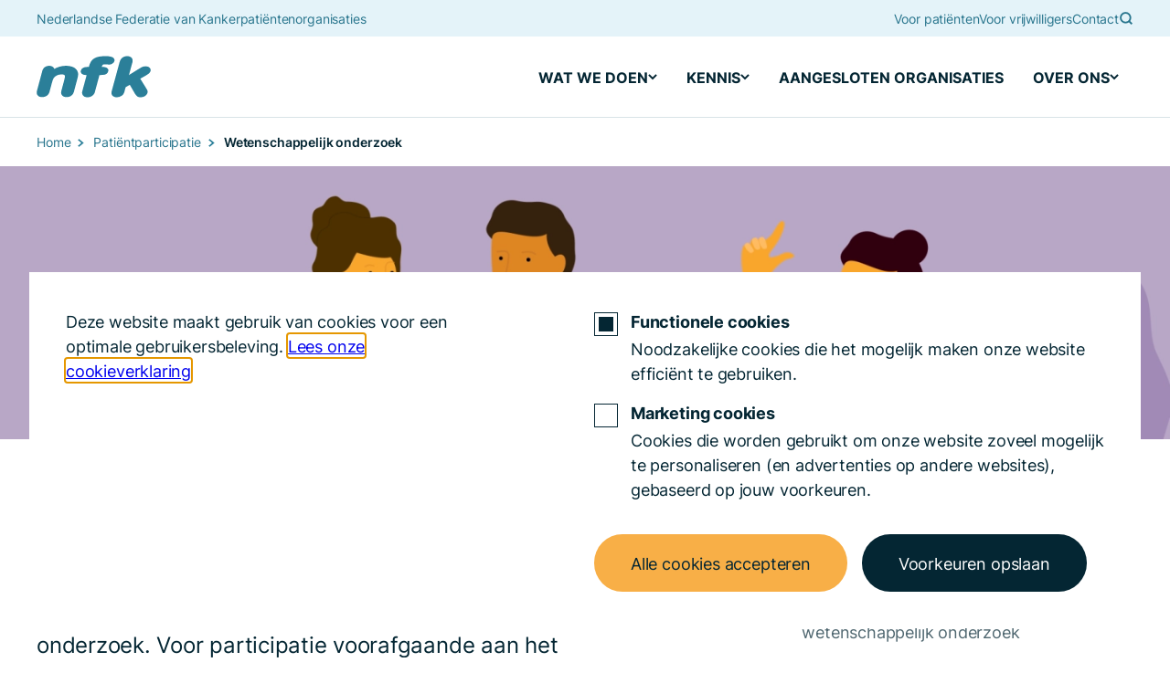

--- FILE ---
content_type: text/html; charset=UTF-8
request_url: https://nfk.nl/pati%C3%ABntparticipatie/bij-wetenschappelijk-onderzoek
body_size: 12297
content:
<!doctype html>
<html lang="nl">
  <head>
    <meta charset="utf-8">
    <meta http-equiv="X-UA-Compatible" content="ie=edge">
    <meta name="viewport" content="width=device-width, initial-scale=1.0">
    <meta name="msapplication-TileColor" content="#ffffff">
    <meta name="theme-color" content="#ffffff">

    <link rel="apple-touch-icon" sizes="180x180" href="/dist/img/apple-touch-icon.png">
    <link rel="icon" type="image/png" sizes="32x32" href="/dist/img/favicon-32x32.png">
    <link rel="icon" type="image/png" sizes="16x16" href="/dist/img/favicon-16x16.png">
    <link rel="manifest" href="/site.webmanifest">
    <link rel="stylesheet" href="/dist/css/main.css?id=8f34e8b95cc1ecb644278ffccbf832a8">
    <link rel="mask-icon" href="/safari-pinned-tab.svg" color="#5bbad5">

    <script type="text/javascript">
      window.locale = "nl";
      window.apiBasePath = "https://nfk.nl/";
      window.spritePath = "/dist/img/sprite.svg?id=b1a02687a1bb8f843123b4ce49339181";
    </script>

    <link rel="preload" as="font" href="/dist/fonts/moderat-regular-webfont.woff2?id=a834dd2dd1fdc24294ff42b5ae5dc553" type="font/woff2" crossorigin="anonymous">
    <link rel="preload" as="font" href="/dist/fonts/moderat-bold-webfont.woff2?id=1da6e4dd9c0ada0e0ca6793957d40318" type="font/woff2" crossorigin="anonymous">
    <link rel="preload" as="font" href="/dist/fonts/subset-Inter-Regular.woff2?id=e8983ba7d0932b608086e4477c991ab2" type="font/woff2" crossorigin="anonymous">
    <link rel="preload" as="font" href="/dist/fonts/subset-Inter-SemiBold.woff2?id=2000ecc2fd61a46449d246bddf1a65b2" type="font/woff2" crossorigin="anonymous">
    <link rel="preload" as="font" href="/dist/fonts/subset-Inter-Bold.woff2?id=25ab042149da8f0b565e8040894637fd" type="font/woff2" crossorigin="anonymous">

        <title>Wetenschappelijk onderzoek - NFK</title><meta name="generator" content="SEOmatic">
<meta name="keywords" content="Kankerpatiënten, belangenbehartiger, toegang tot geneesmiddelen, ziekenhuiskeuze, expertzorg, transparantie">
<meta name="description" content="Patiëntparticipatie kan plaatsvinden in alle fases van het onderzoek. Voor participatie voorafgaande aan het onderzoek is het mogelijk om mee te denken in een vroege fase, advies te geven op een concept onderzoeksvoorstel en naar aanleiding daarvan een steunbrief te schrijven. Hier beschrijven we…">
<meta name="referrer" content="no-referrer-when-downgrade">
<meta name="robots" content="all">
<meta content="nl_NL" property="og:locale">
<meta content="NFK" property="og:site_name">
<meta content="website" property="og:type">
<meta content="https://nfk.nl/patiëntparticipatie/bij-wetenschappelijk-onderzoek" property="og:url">
<meta content="Wetenschappelijk onderzoek" property="og:title">
<meta content="Patiëntparticipatie kan plaatsvinden in alle fases van het onderzoek. Voor participatie voorafgaande aan het onderzoek is het mogelijk om mee te denken in een vroege fase, advies te geven op een concept onderzoeksvoorstel en naar aanleiding daarvan een steunbrief te schrijven. Hier beschrijven we…" property="og:description">
<meta content="https://nfk.nl/media/1/_1200x630_crop_center-center_82_none_ns/NFK_Illustratie-programma-Wetenschappelijk-onderzoek-en-richtlijnen-Liggend.png?v=1767087142%2C0.5074%2C0.1346" property="og:image">
<meta content="1200" property="og:image:width">
<meta content="630" property="og:image:height">
<meta content="Riet, kankerpatient, vrouw" property="og:image:alt">
<meta name="twitter:card" content="summary_large_image">
<meta name="twitter:site" content="@nfkkanker">
<meta name="twitter:creator" content="@nfkkanker">
<meta name="twitter:title" content="Wetenschappelijk onderzoek">
<meta name="twitter:description" content="Patiëntparticipatie kan plaatsvinden in alle fases van het onderzoek. Voor participatie voorafgaande aan het onderzoek is het mogelijk om mee te denken in een vroege fase, advies te geven op een concept onderzoeksvoorstel en naar aanleiding daarvan een steunbrief te schrijven. Hier beschrijven we…">
<meta name="twitter:image" content="https://nfk.nl/media/1/_800x418_crop_center-center_82_none_ns/NFK_Illustratie-programma-Wetenschappelijk-onderzoek-en-richtlijnen-Liggend.png?v=1767087142%2C0.5074%2C0.1346">
<meta name="twitter:image:width" content="800">
<meta name="twitter:image:height" content="418">
<meta name="twitter:image:alt" content="Riet, kankerpatient, vrouw">
<link href="https://nfk.nl/patiëntparticipatie/bij-wetenschappelijk-onderzoek" rel="canonical">
<link href="https://nfk.nl/" rel="home">
<link type="text/plain" href="https://nfk.nl/humans.txt" rel="author">

          
      <script>
        (function(i,s,o,g,r,a,m){i['GoogleAnalyticsObject']=r;i[r]=i[r]||function(){
        (i[r].q=i[r].q||[]).push(arguments)},i[r].l=1*new Date();a=s.createElement(o),
        m=s.getElementsByTagName(o)[0];a.async=1;a.src=g;m.parentNode.insertBefore(a,m)
        })(window,document,'script','//www.google-analytics.com/analytics.js','ga');

        ga('create', 'UA-7681176-1', 'auto');
        ga('set', 'anonymizeIp', true);
        ga('send', 'pageview');
      </script>
      </head>

  <body>
    
    <noscript id="no-js">Javascript moet ingeschakeld zijn om gebruik te maken van deze website.</noscript>
    <a class="u-skip-link" href="#content">Navigatie overslaan</a>
    <div class="o-app" id="app" v-cloak>
      <the-cookiebar
        ref="cookiebar"
        title=""
        functional-title="Functionele cookies"
        functional-description="<p>Noodzakelijke cookies die het mogelijk maken onze website efficiënt te gebruiken.</p>"
        marketing-title="Marketing cookies"
        marketing-description="<p>Cookies die worden gebruikt om onze website zoveel mogelijk te personaliseren (en advertenties op andere websites), gebaseerd op jouw voorkeuren.</p>"
        save-btn-title="Voorkeuren opslaan"
        accept-btn-title="Alle cookies accepteren">
        <p>Deze website maakt gebruik van cookies voor een optimale gebruikersbeleving. <a href="https://nfk.nl/cookies">Lees onze cookieverklaring</a><br /></p>
      </the-cookiebar>

      <header class="o-app__header m-header" ref="header">
  <div class="m-header__top">
    <div class="m-header__inner o-container">
      <span class="m-header__payoff">Nederlandse Federatie van Kankerpatiëntenorganisaties</span>
      <nav class="m-header__actions" aria-label="Secundair">
        <ul class="m-header__actions-nav">
                      <li class="m-header__actions-item">
              <a
                class="m-header__actions-link"
                href="https://nfk.nl/organisatie/voor-patiënten"
                target=""
                              >Voor patiënten</a>
            </li>
                      <li class="m-header__actions-item">
              <a
                class="m-header__actions-link"
                href="https://nfk.nl/organisatie/voor-vrijwilligers"
                target=""
                              >Voor vrijwilligers</a>
            </li>
                      <li class="m-header__actions-item">
              <a
                class="m-header__actions-link"
                href="https://nfk.nl/contact-met-nfk"
                target=""
                              >Contact</a>
            </li>
                              <li class="m-header__actions-item m-header__search">
            <button @click="toggleSearch" class="m-header__search-button" type="button" aria-expanded="false" aria-label="Zoeken">
              <svg aria-hidden="true">
                <use xlink:href="/dist/img/sprite.svg?id=b1a02687a1bb8f843123b4ce49339181#search"></use>
              </svg>
            </button>
          </li>
        </ul>
      </nav>
    </div>
  </div>
  <div class="m-header__main">
    <div class="m-header__inner o-container">
      <a href="https://nfk.nl/" class="m-header__logo">
        <svg class="m-header__logo-main" aria-label="NFK">
          <use xlink:href="/dist/img/sprite.svg?id=b1a02687a1bb8f843123b4ce49339181#nfk"></use>
        </svg>
        <span class="m-header__logo-payoff">Nederlandse <br> Federatie <br> Kankerpatiënten&shy;organisaties</span>
      </a>

      <nav class="m-header__nav m-nav" aria-label="Hoofd">
        <ul class="m-nav__list">
                                                <base-nav-dropdown class="m-nav__item" title="Wat we doen" element="li">
                <div class="a-layout">
                                                        <div class="u-col-span:4">
                                              <a
                           class="a-h4 u-mb-2 m-nav-list__link" href="https://nfk.nl/patiëntparticipatie" target=""
                        >
                          Patiëntparticipatie
                        </a>
                                            <ul class="a-list">
                                                  <li class="a-list__item">
                            <a
                               class="a-link" href="https://nfk.nl/patiëntparticipatie/bij-kennisagendas" target=""
                            >
                              <svg class="a-link__icon" aria-hidden="true">
                                <use xlink:href="/dist/img/sprite.svg?id=b1a02687a1bb8f843123b4ce49339181#caret-right"></use>
                              </svg>
                              <span class="a-link__label">Kennisagenda&#039;s</span>
                            </a>
                          </li>
                                                  <li class="a-list__item">
                            <a
                               class="a-link" href="https://nfk.nl/patiëntparticipatie/bij-wetenschappelijk-onderzoek" target=""
                            >
                              <svg class="a-link__icon" aria-hidden="true">
                                <use xlink:href="/dist/img/sprite.svg?id=b1a02687a1bb8f843123b4ce49339181#caret-right"></use>
                              </svg>
                              <span class="a-link__label">Wetenschappelijk onderzoek</span>
                            </a>
                          </li>
                                                  <li class="a-list__item">
                            <a
                               class="a-link" href="https://nfk.nl/patiëntparticipatie/bij-richtlijnen" target=""
                            >
                              <svg class="a-link__icon" aria-hidden="true">
                                <use xlink:href="/dist/img/sprite.svg?id=b1a02687a1bb8f843123b4ce49339181#caret-right"></use>
                              </svg>
                              <span class="a-link__label">Richtlijnen</span>
                            </a>
                          </li>
                                              </ul>
                    </div>
                                      <div class="u-col-span:4">
                                              <a
                           class="a-h4 u-mb-2 m-nav-list__link" href="https://nfk.nl/onze-doelen" target=""
                        >
                          Onze doelen
                        </a>
                                            <ul class="a-list">
                                                  <li class="a-list__item">
                            <a
                               class="a-link" href="https://nfk.nl/onze-doelen/passende-zorg-in-het-juiste-ziekenhuis" target=""
                            >
                              <svg class="a-link__icon" aria-hidden="true">
                                <use xlink:href="/dist/img/sprite.svg?id=b1a02687a1bb8f843123b4ce49339181#caret-right"></use>
                              </svg>
                              <span class="a-link__label">Passende zorg in het juiste ziekenhuis</span>
                            </a>
                          </li>
                                                  <li class="a-list__item">
                            <a
                               class="a-link" href="https://nfk.nl/onze-doelen/goed-leven-met-kanker" target=""
                            >
                              <svg class="a-link__icon" aria-hidden="true">
                                <use xlink:href="/dist/img/sprite.svg?id=b1a02687a1bb8f843123b4ce49339181#caret-right"></use>
                              </svg>
                              <span class="a-link__label">Goed leven met kanker</span>
                            </a>
                          </li>
                                                  <li class="a-list__item">
                            <a
                               class="a-link" href="https://nfk.nl/onze-doelen/gelijke-toegang-tot-innovatieve-behandelingen-en-diagnostiek" target=""
                            >
                              <svg class="a-link__icon" aria-hidden="true">
                                <use xlink:href="/dist/img/sprite.svg?id=b1a02687a1bb8f843123b4ce49339181#caret-right"></use>
                              </svg>
                              <span class="a-link__label">Passende diagnostiek en behandelingen</span>
                            </a>
                          </li>
                                                  <li class="a-list__item">
                            <a
                               class="a-link" href="https://nfk.nl/onze-doelen/preventie" target=""
                            >
                              <svg class="a-link__icon" aria-hidden="true">
                                <use xlink:href="/dist/img/sprite.svg?id=b1a02687a1bb8f843123b4ce49339181#caret-right"></use>
                              </svg>
                              <span class="a-link__label">Preventie</span>
                            </a>
                          </li>
                                              </ul>
                    </div>
                                      <div class="u-col-span:4">
                                              <div class="a-h4 u-mb-2">Middelen</div>
                                            <ul class="a-list">
                                                  <li class="a-list__item">
                            <a
                               class="a-link" href="https://nfk.nl/middelen/doneer-je-ervaring" target=""
                            >
                              <svg class="a-link__icon" aria-hidden="true">
                                <use xlink:href="/dist/img/sprite.svg?id=b1a02687a1bb8f843123b4ce49339181#caret-right"></use>
                              </svg>
                              <span class="a-link__label">Doneer Je Ervaring</span>
                            </a>
                          </li>
                                                  <li class="a-list__item">
                            <a
                               class="a-link" href="https://nfk.nl/middelen/oproep-aan-de-politiek" target=""
                            >
                              <svg class="a-link__icon" aria-hidden="true">
                                <use xlink:href="/dist/img/sprite.svg?id=b1a02687a1bb8f843123b4ce49339181#caret-right"></use>
                              </svg>
                              <span class="a-link__label">Oproep aan de politiek</span>
                            </a>
                          </li>
                                                  <li class="a-list__item">
                            <a
                               class="a-link" href="https://nfk.nl/middelen/projecten" target=""
                            >
                              <svg class="a-link__icon" aria-hidden="true">
                                <use xlink:href="/dist/img/sprite.svg?id=b1a02687a1bb8f843123b4ce49339181#caret-right"></use>
                              </svg>
                              <span class="a-link__label">Projecten</span>
                            </a>
                          </li>
                                                  <li class="a-list__item">
                            <a
                               class="a-link" href="https://nfk.nl/middelen/producten" target=""
                            >
                              <svg class="a-link__icon" aria-hidden="true">
                                <use xlink:href="/dist/img/sprite.svg?id=b1a02687a1bb8f843123b4ce49339181#caret-right"></use>
                              </svg>
                              <span class="a-link__label">Producten</span>
                            </a>
                          </li>
                                              </ul>
                    </div>
                                  </div>
              </base-nav-dropdown>
                                                            <base-nav-dropdown class="m-nav__item" title="Kennis" element="li">
                <div class="a-layout">
                                                        <div class="u-col-span:4">
                                              <a
                           class="a-h4 u-mb-2 m-nav-list__link" href="https://nfk.nl/actueel" target=""
                        >
                          Actueel
                        </a>
                                            <ul class="a-list">
                                                  <li class="a-list__item">
                            <a
                               class="a-link" href="https://nfk.nl/actueel/blog" target=""
                            >
                              <svg class="a-link__icon" aria-hidden="true">
                                <use xlink:href="/dist/img/sprite.svg?id=b1a02687a1bb8f843123b4ce49339181#caret-right"></use>
                              </svg>
                              <span class="a-link__label">Blog</span>
                            </a>
                          </li>
                                                  <li class="a-list__item">
                            <a
                               class="a-link" href="https://nfk.nl/actueel/nieuws" target=""
                            >
                              <svg class="a-link__icon" aria-hidden="true">
                                <use xlink:href="/dist/img/sprite.svg?id=b1a02687a1bb8f843123b4ce49339181#caret-right"></use>
                              </svg>
                              <span class="a-link__label">Nieuws</span>
                            </a>
                          </li>
                                              </ul>
                    </div>
                                      <div class="u-col-span:4">
                                              <a
                           class="a-h4 u-mb-2 m-nav-list__link" href="https://nfk.nl/inzichten" target=""
                        >
                          Inzichten
                        </a>
                                            <ul class="a-list">
                                                  <li class="a-list__item">
                            <a
                               class="a-link" href="https://nfk.nl/inzichten/doneer-je-ervaring-peilingen" target=""
                            >
                              <svg class="a-link__icon" aria-hidden="true">
                                <use xlink:href="/dist/img/sprite.svg?id=b1a02687a1bb8f843123b4ce49339181#caret-right"></use>
                              </svg>
                              <span class="a-link__label">Doneer Je Ervaring-peilingen</span>
                            </a>
                          </li>
                                                  <li class="a-list__item">
                            <a
                               class="a-link" href="https://nfk.nl/inzichten/webinars" target=""
                            >
                              <svg class="a-link__icon" aria-hidden="true">
                                <use xlink:href="/dist/img/sprite.svg?id=b1a02687a1bb8f843123b4ce49339181#caret-right"></use>
                              </svg>
                              <span class="a-link__label">Webinars</span>
                            </a>
                          </li>
                                              </ul>
                    </div>
                                      <div class="u-col-span:4">
                                              <a
                           class="a-h4 u-mb-2 m-nav-list__link" href="https://nfk.nl/themas" target=""
                        >
                          Onze thema&#039;s
                        </a>
                                            <ul class="a-list">
                                                  <li class="a-list__item">
                            <a
                               class="a-link" href="https://nfk.nl/themas/expertzorg" target=""
                            >
                              <svg class="a-link__icon" aria-hidden="true">
                                <use xlink:href="/dist/img/sprite.svg?id=b1a02687a1bb8f843123b4ce49339181#caret-right"></use>
                              </svg>
                              <span class="a-link__label">Expertzorg</span>
                            </a>
                          </li>
                                                  <li class="a-list__item">
                            <a
                               class="a-link" href="https://nfk.nl/themas/geneesmiddelen" target=""
                            >
                              <svg class="a-link__icon" aria-hidden="true">
                                <use xlink:href="/dist/img/sprite.svg?id=b1a02687a1bb8f843123b4ce49339181#caret-right"></use>
                              </svg>
                              <span class="a-link__label">Geneesmiddelen</span>
                            </a>
                          </li>
                                                  <li class="a-list__item">
                            <a
                               class="a-link" href="https://nfk.nl/themas/gepast-gebruik" target=""
                            >
                              <svg class="a-link__icon" aria-hidden="true">
                                <use xlink:href="/dist/img/sprite.svg?id=b1a02687a1bb8f843123b4ce49339181#caret-right"></use>
                              </svg>
                              <span class="a-link__label">Gepast Gebruik</span>
                            </a>
                          </li>
                                                  <li class="a-list__item">
                            <a
                               class="a-link" href="https://nfk.nl/themas/kanker-en-verzekeren" target=""
                            >
                              <svg class="a-link__icon" aria-hidden="true">
                                <use xlink:href="/dist/img/sprite.svg?id=b1a02687a1bb8f843123b4ce49339181#caret-right"></use>
                              </svg>
                              <span class="a-link__label">Kanker en verzekeren</span>
                            </a>
                          </li>
                                                  <li class="a-list__item">
                            <a
                               class="a-link" href="https://nfk.nl/themas/kanker-en-werk" target=""
                            >
                              <svg class="a-link__icon" aria-hidden="true">
                                <use xlink:href="/dist/img/sprite.svg?id=b1a02687a1bb8f843123b4ce49339181#caret-right"></use>
                              </svg>
                              <span class="a-link__label">Kanker en werk</span>
                            </a>
                          </li>
                                                  <li class="a-list__item">
                            <a
                               class="a-link" href="https://nfk.nl/themas/laatste-levensfase" target=""
                            >
                              <svg class="a-link__icon" aria-hidden="true">
                                <use xlink:href="/dist/img/sprite.svg?id=b1a02687a1bb8f843123b4ce49339181#caret-right"></use>
                              </svg>
                              <span class="a-link__label">Laatste levensfase</span>
                            </a>
                          </li>
                                                  <li class="a-list__item">
                            <a
                               class="a-link" href="https://nfk.nl/themas/leefstijl-tijdens-en-na-de-behandeling" target=""
                            >
                              <svg class="a-link__icon" aria-hidden="true">
                                <use xlink:href="/dist/img/sprite.svg?id=b1a02687a1bb8f843123b4ce49339181#caret-right"></use>
                              </svg>
                              <span class="a-link__label">Leefstijl tijdens en na de behandeling</span>
                            </a>
                          </li>
                                                  <li class="a-list__item">
                            <a
                               class="a-link" href="https://nfk.nl/themas/samen-beslissen" target=""
                            >
                              <svg class="a-link__icon" aria-hidden="true">
                                <use xlink:href="/dist/img/sprite.svg?id=b1a02687a1bb8f843123b4ce49339181#caret-right"></use>
                              </svg>
                              <span class="a-link__label">Samen Beslissen</span>
                            </a>
                          </li>
                                                  <li class="a-list__item">
                            <a
                               class="a-link" href="https://nfk.nl/themas/transparantie" target=""
                            >
                              <svg class="a-link__icon" aria-hidden="true">
                                <use xlink:href="/dist/img/sprite.svg?id=b1a02687a1bb8f843123b4ce49339181#caret-right"></use>
                              </svg>
                              <span class="a-link__label">Transparantie</span>
                            </a>
                          </li>
                                                  <li class="a-list__item">
                            <a
                               class="a-link" href="https://nfk.nl/themas/vroegtijdige-opsporing-van-kanker-in-hoogrisicogroepen" target=""
                            >
                              <svg class="a-link__icon" aria-hidden="true">
                                <use xlink:href="/dist/img/sprite.svg?id=b1a02687a1bb8f843123b4ce49339181#caret-right"></use>
                              </svg>
                              <span class="a-link__label">Vroegtijdige opsporing</span>
                            </a>
                          </li>
                                                  <li class="a-list__item">
                            <a
                               class="a-link" href="https://nfk.nl/themas/zeldzame-kankers" target=""
                            >
                              <svg class="a-link__icon" aria-hidden="true">
                                <use xlink:href="/dist/img/sprite.svg?id=b1a02687a1bb8f843123b4ce49339181#caret-right"></use>
                              </svg>
                              <span class="a-link__label">Zeldzame kankers</span>
                            </a>
                          </li>
                                              </ul>
                    </div>
                                  </div>
              </base-nav-dropdown>
                                                            <li class="m-nav__item">
                <a
                   class="m-nav__link" href="https://nfk.nl/aangesloten-organisaties" target=""
                >
                  <span class="m-nav__label">
                    Aangesloten organisaties
                  </span>
                </a>
              </li>
                                                            <base-nav-dropdown class="m-nav__item" title="Over ons" element="li">
                <div class="a-layout">
                                                            <div class="u-col-span:4"></div>
                                                                            <div class="u-col-span:4">
                                              <a
                           class="a-h4 u-mb-2 m-nav-list__link" href="https://nfk.nl/organisatie" target=""
                        >
                          Organisatie
                        </a>
                                            <ul class="a-list">
                                                  <li class="a-list__item">
                            <a
                               class="a-link" href="https://nfk.nl/organisatie/wie-zijn-wij" target=""
                            >
                              <svg class="a-link__icon" aria-hidden="true">
                                <use xlink:href="/dist/img/sprite.svg?id=b1a02687a1bb8f843123b4ce49339181#caret-right"></use>
                              </svg>
                              <span class="a-link__label">Wie zijn wij</span>
                            </a>
                          </li>
                                                  <li class="a-list__item">
                            <a
                               class="a-link" href="https://nfk.nl/organisatie/wat-we-doen" target=""
                            >
                              <svg class="a-link__icon" aria-hidden="true">
                                <use xlink:href="/dist/img/sprite.svg?id=b1a02687a1bb8f843123b4ce49339181#caret-right"></use>
                              </svg>
                              <span class="a-link__label">Wat we doen</span>
                            </a>
                          </li>
                                                  <li class="a-list__item">
                            <a
                               class="a-link" href="https://nfk.nl/organisatie/ons-team" target=""
                            >
                              <svg class="a-link__icon" aria-hidden="true">
                                <use xlink:href="/dist/img/sprite.svg?id=b1a02687a1bb8f843123b4ce49339181#caret-right"></use>
                              </svg>
                              <span class="a-link__label">Ons team</span>
                            </a>
                          </li>
                                                  <li class="a-list__item">
                            <a
                               class="a-link" href="https://nfk.nl/organisatie/werken-bij-nfk" target=""
                            >
                              <svg class="a-link__icon" aria-hidden="true">
                                <use xlink:href="/dist/img/sprite.svg?id=b1a02687a1bb8f843123b4ce49339181#caret-right"></use>
                              </svg>
                              <span class="a-link__label">Werken bij NFK</span>
                            </a>
                          </li>
                                                  <li class="a-list__item">
                            <a
                               class="a-link" href="https://nfk.nl/organisatie/samenwerkingspartners" target=""
                            >
                              <svg class="a-link__icon" aria-hidden="true">
                                <use xlink:href="/dist/img/sprite.svg?id=b1a02687a1bb8f843123b4ce49339181#caret-right"></use>
                              </svg>
                              <span class="a-link__label">Samenwerkingspartners</span>
                            </a>
                          </li>
                                                  <li class="a-list__item">
                            <a
                               class="a-link" href="https://nfk.nl/organisatie/steun-ons" target=""
                            >
                              <svg class="a-link__icon" aria-hidden="true">
                                <use xlink:href="/dist/img/sprite.svg?id=b1a02687a1bb8f843123b4ce49339181#caret-right"></use>
                              </svg>
                              <span class="a-link__label">Steun ons</span>
                            </a>
                          </li>
                                              </ul>
                    </div>
                                      <div class="u-col-span:4">
                                              <div class="a-h4 u-mb-2">Contact</div>
                                            <ul class="a-list">
                                                  <li class="a-list__item">
                            <a
                               class="a-link" href="https://nfk.nl/contact-met-nfk" target=""
                            >
                              <svg class="a-link__icon" aria-hidden="true">
                                <use xlink:href="/dist/img/sprite.svg?id=b1a02687a1bb8f843123b4ce49339181#caret-right"></use>
                              </svg>
                              <span class="a-link__label">Contact met NFK</span>
                            </a>
                          </li>
                                                  <li class="a-list__item">
                            <a
                               class="a-link" href="https://nfk.nl/organisatie/voor-de-pers" target=""
                            >
                              <svg class="a-link__icon" aria-hidden="true">
                                <use xlink:href="/dist/img/sprite.svg?id=b1a02687a1bb8f843123b4ce49339181#caret-right"></use>
                              </svg>
                              <span class="a-link__label">Voor de pers</span>
                            </a>
                          </li>
                                              </ul>
                    </div>
                                  </div>
              </base-nav-dropdown>
                              </ul>
      </nav>
    </div>
  </div>

    <div class="m-header__mobile-actions" ref="mobileActions">
    <button @click="toggleSearch" class="m-header__search-button" type="button" aria-expanded="false" aria-label="Zoeken">
      <svg aria-hidden="true">
        <use xlink:href="/dist/img/sprite.svg?id=b1a02687a1bb8f843123b4ce49339181#search"></use>
      </svg>
    </button>

    <button
      class="a-hamburger m-header__toggle"
      type="button"
      @click="toggleNav"
      :aria-label="navOpen ? $t('menu_close') : $t('menu_open')"
      :class="{ 'is-open' : navOpen }">
      <span class="a-hamburger__inner">
        <span class="a-hamburger__bar"></span>
        <span class="a-hamburger__bar"></span>
        <span class="a-hamburger__bar"></span>
      </span>
    </button>
  </div>

</header>

<the-menu>
  <ul class="m-nav-list">
          <li class="m-nav-list__item">
                          <base-nav-drilldown title="Wat we doen">
                          <div class="u-mb-5">
                                  <a
                    class="m-nav-list__link"
                    href="https://nfk.nl/patiëntparticipatie"
                    target=""
                                      >
                    <div class="a-h4 u-mb-2">
                      Patiëntparticipatie
                    </div>
                  </a>
                                                                  <ul class="m-nav-list m-nav-list--small">
                                          <li class="m-nav-list__item">
                        <a
                          class="m-nav-list__link"
                          href="https://nfk.nl/patiëntparticipatie/bij-kennisagendas"
                          target=""
                                                  >
                          <span class="m-nav-list__label">Kennisagenda&#039;s</span>
                        </a>
                      </li>
                                          <li class="m-nav-list__item">
                        <a
                          class="m-nav-list__link"
                          href="https://nfk.nl/patiëntparticipatie/bij-wetenschappelijk-onderzoek"
                          target=""
                                                  >
                          <span class="m-nav-list__label">Wetenschappelijk onderzoek</span>
                        </a>
                      </li>
                                          <li class="m-nav-list__item">
                        <a
                          class="m-nav-list__link"
                          href="https://nfk.nl/patiëntparticipatie/bij-richtlijnen"
                          target=""
                                                  >
                          <span class="m-nav-list__label">Richtlijnen</span>
                        </a>
                      </li>
                                      </ul>
                              </div>
                          <div class="u-mb-5">
                                  <a
                    class="m-nav-list__link"
                    href="https://nfk.nl/onze-doelen"
                    target=""
                                      >
                    <div class="a-h4 u-mb-2">
                      Onze doelen
                    </div>
                  </a>
                                                                  <ul class="m-nav-list m-nav-list--small">
                                          <li class="m-nav-list__item">
                        <a
                          class="m-nav-list__link"
                          href="https://nfk.nl/onze-doelen/passende-zorg-in-het-juiste-ziekenhuis"
                          target=""
                                                  >
                          <span class="m-nav-list__label">Passende zorg in het juiste ziekenhuis</span>
                        </a>
                      </li>
                                          <li class="m-nav-list__item">
                        <a
                          class="m-nav-list__link"
                          href="https://nfk.nl/onze-doelen/goed-leven-met-kanker"
                          target=""
                                                  >
                          <span class="m-nav-list__label">Goed leven met kanker</span>
                        </a>
                      </li>
                                          <li class="m-nav-list__item">
                        <a
                          class="m-nav-list__link"
                          href="https://nfk.nl/onze-doelen/gelijke-toegang-tot-innovatieve-behandelingen-en-diagnostiek"
                          target=""
                                                  >
                          <span class="m-nav-list__label">Passende diagnostiek en behandelingen</span>
                        </a>
                      </li>
                                          <li class="m-nav-list__item">
                        <a
                          class="m-nav-list__link"
                          href="https://nfk.nl/onze-doelen/preventie"
                          target=""
                                                  >
                          <span class="m-nav-list__label">Preventie</span>
                        </a>
                      </li>
                                      </ul>
                              </div>
                          <div class="u-mb-5">
                                  <div class="a-h4 u-mb-2">Middelen</div>
                                                                  <ul class="m-nav-list m-nav-list--small">
                                          <li class="m-nav-list__item">
                        <a
                          class="m-nav-list__link"
                          href="https://nfk.nl/middelen/doneer-je-ervaring"
                          target=""
                                                  >
                          <span class="m-nav-list__label">Doneer Je Ervaring</span>
                        </a>
                      </li>
                                          <li class="m-nav-list__item">
                        <a
                          class="m-nav-list__link"
                          href="https://nfk.nl/middelen/oproep-aan-de-politiek"
                          target=""
                                                  >
                          <span class="m-nav-list__label">Oproep aan de politiek</span>
                        </a>
                      </li>
                                          <li class="m-nav-list__item">
                        <a
                          class="m-nav-list__link"
                          href="https://nfk.nl/middelen/projecten"
                          target=""
                                                  >
                          <span class="m-nav-list__label">Projecten</span>
                        </a>
                      </li>
                                          <li class="m-nav-list__item">
                        <a
                          class="m-nav-list__link"
                          href="https://nfk.nl/middelen/producten"
                          target=""
                                                  >
                          <span class="m-nav-list__label">Producten</span>
                        </a>
                      </li>
                                      </ul>
                              </div>
                      </base-nav-drilldown>
              </li>
          <li class="m-nav-list__item">
                          <base-nav-drilldown title="Kennis">
                          <div class="u-mb-5">
                                  <a
                    class="m-nav-list__link"
                    href="https://nfk.nl/actueel"
                    target=""
                                      >
                    <div class="a-h4 u-mb-2">
                      Actueel
                    </div>
                  </a>
                                                                  <ul class="m-nav-list m-nav-list--small">
                                          <li class="m-nav-list__item">
                        <a
                          class="m-nav-list__link"
                          href="https://nfk.nl/actueel/blog"
                          target=""
                                                  >
                          <span class="m-nav-list__label">Blog</span>
                        </a>
                      </li>
                                          <li class="m-nav-list__item">
                        <a
                          class="m-nav-list__link"
                          href="https://nfk.nl/actueel/nieuws"
                          target=""
                                                  >
                          <span class="m-nav-list__label">Nieuws</span>
                        </a>
                      </li>
                                      </ul>
                              </div>
                          <div class="u-mb-5">
                                  <a
                    class="m-nav-list__link"
                    href="https://nfk.nl/inzichten"
                    target=""
                                      >
                    <div class="a-h4 u-mb-2">
                      Inzichten
                    </div>
                  </a>
                                                                  <ul class="m-nav-list m-nav-list--small">
                                          <li class="m-nav-list__item">
                        <a
                          class="m-nav-list__link"
                          href="https://nfk.nl/inzichten/doneer-je-ervaring-peilingen"
                          target=""
                                                  >
                          <span class="m-nav-list__label">Doneer Je Ervaring-peilingen</span>
                        </a>
                      </li>
                                          <li class="m-nav-list__item">
                        <a
                          class="m-nav-list__link"
                          href="https://nfk.nl/inzichten/webinars"
                          target=""
                                                  >
                          <span class="m-nav-list__label">Webinars</span>
                        </a>
                      </li>
                                      </ul>
                              </div>
                          <div class="u-mb-5">
                                  <a
                    class="m-nav-list__link"
                    href="https://nfk.nl/themas"
                    target=""
                                      >
                    <div class="a-h4 u-mb-2">
                      Onze thema&#039;s
                    </div>
                  </a>
                                                                  <ul class="m-nav-list m-nav-list--small">
                                          <li class="m-nav-list__item">
                        <a
                          class="m-nav-list__link"
                          href="https://nfk.nl/themas/expertzorg"
                          target=""
                                                  >
                          <span class="m-nav-list__label">Expertzorg</span>
                        </a>
                      </li>
                                          <li class="m-nav-list__item">
                        <a
                          class="m-nav-list__link"
                          href="https://nfk.nl/themas/geneesmiddelen"
                          target=""
                                                  >
                          <span class="m-nav-list__label">Geneesmiddelen</span>
                        </a>
                      </li>
                                          <li class="m-nav-list__item">
                        <a
                          class="m-nav-list__link"
                          href="https://nfk.nl/themas/gepast-gebruik"
                          target=""
                                                  >
                          <span class="m-nav-list__label">Gepast Gebruik</span>
                        </a>
                      </li>
                                          <li class="m-nav-list__item">
                        <a
                          class="m-nav-list__link"
                          href="https://nfk.nl/themas/kanker-en-verzekeren"
                          target=""
                                                  >
                          <span class="m-nav-list__label">Kanker en verzekeren</span>
                        </a>
                      </li>
                                          <li class="m-nav-list__item">
                        <a
                          class="m-nav-list__link"
                          href="https://nfk.nl/themas/kanker-en-werk"
                          target=""
                                                  >
                          <span class="m-nav-list__label">Kanker en werk</span>
                        </a>
                      </li>
                                          <li class="m-nav-list__item">
                        <a
                          class="m-nav-list__link"
                          href="https://nfk.nl/themas/laatste-levensfase"
                          target=""
                                                  >
                          <span class="m-nav-list__label">Laatste levensfase</span>
                        </a>
                      </li>
                                          <li class="m-nav-list__item">
                        <a
                          class="m-nav-list__link"
                          href="https://nfk.nl/themas/leefstijl-tijdens-en-na-de-behandeling"
                          target=""
                                                  >
                          <span class="m-nav-list__label">Leefstijl tijdens en na de behandeling</span>
                        </a>
                      </li>
                                          <li class="m-nav-list__item">
                        <a
                          class="m-nav-list__link"
                          href="https://nfk.nl/themas/samen-beslissen"
                          target=""
                                                  >
                          <span class="m-nav-list__label">Samen Beslissen</span>
                        </a>
                      </li>
                                          <li class="m-nav-list__item">
                        <a
                          class="m-nav-list__link"
                          href="https://nfk.nl/themas/transparantie"
                          target=""
                                                  >
                          <span class="m-nav-list__label">Transparantie</span>
                        </a>
                      </li>
                                          <li class="m-nav-list__item">
                        <a
                          class="m-nav-list__link"
                          href="https://nfk.nl/themas/vroegtijdige-opsporing-van-kanker-in-hoogrisicogroepen"
                          target=""
                                                  >
                          <span class="m-nav-list__label">Vroegtijdige opsporing</span>
                        </a>
                      </li>
                                          <li class="m-nav-list__item">
                        <a
                          class="m-nav-list__link"
                          href="https://nfk.nl/themas/zeldzame-kankers"
                          target=""
                                                  >
                          <span class="m-nav-list__label">Zeldzame kankers</span>
                        </a>
                      </li>
                                      </ul>
                              </div>
                      </base-nav-drilldown>
              </li>
          <li class="m-nav-list__item">
                          <a
            class="m-nav-list__link"
            href="https://nfk.nl/aangesloten-organisaties"
            target=""
                      >
            <span class="m-nav-list__label">Aangesloten organisaties</span>
          </a>
              </li>
          <li class="m-nav-list__item">
                          <base-nav-drilldown title="Over ons">
                          <div class="u-mb-5">
                                  <a
                    class="m-nav-list__link"
                    href="https://nfk.nl/organisatie"
                    target=""
                                      >
                    <div class="a-h4 u-mb-2">
                      Organisatie
                    </div>
                  </a>
                                                                  <ul class="m-nav-list m-nav-list--small">
                                          <li class="m-nav-list__item">
                        <a
                          class="m-nav-list__link"
                          href="https://nfk.nl/organisatie/wie-zijn-wij"
                          target=""
                                                  >
                          <span class="m-nav-list__label">Wie zijn wij</span>
                        </a>
                      </li>
                                          <li class="m-nav-list__item">
                        <a
                          class="m-nav-list__link"
                          href="https://nfk.nl/organisatie/wat-we-doen"
                          target=""
                                                  >
                          <span class="m-nav-list__label">Wat we doen</span>
                        </a>
                      </li>
                                          <li class="m-nav-list__item">
                        <a
                          class="m-nav-list__link"
                          href="https://nfk.nl/organisatie/ons-team"
                          target=""
                                                  >
                          <span class="m-nav-list__label">Ons team</span>
                        </a>
                      </li>
                                          <li class="m-nav-list__item">
                        <a
                          class="m-nav-list__link"
                          href="https://nfk.nl/organisatie/werken-bij-nfk"
                          target=""
                                                  >
                          <span class="m-nav-list__label">Werken bij NFK</span>
                        </a>
                      </li>
                                          <li class="m-nav-list__item">
                        <a
                          class="m-nav-list__link"
                          href="https://nfk.nl/organisatie/samenwerkingspartners"
                          target=""
                                                  >
                          <span class="m-nav-list__label">Samenwerkingspartners</span>
                        </a>
                      </li>
                                          <li class="m-nav-list__item">
                        <a
                          class="m-nav-list__link"
                          href="https://nfk.nl/organisatie/steun-ons"
                          target=""
                                                  >
                          <span class="m-nav-list__label">Steun ons</span>
                        </a>
                      </li>
                                      </ul>
                              </div>
                          <div class="u-mb-5">
                                  <div class="a-h4 u-mb-2">Contact</div>
                                                                  <ul class="m-nav-list m-nav-list--small">
                                          <li class="m-nav-list__item">
                        <a
                          class="m-nav-list__link"
                          href="https://nfk.nl/contact-met-nfk"
                          target=""
                                                  >
                          <span class="m-nav-list__label">Contact met NFK</span>
                        </a>
                      </li>
                                          <li class="m-nav-list__item">
                        <a
                          class="m-nav-list__link"
                          href="https://nfk.nl/organisatie/voor-de-pers"
                          target=""
                                                  >
                          <span class="m-nav-list__label">Voor de pers</span>
                        </a>
                      </li>
                                      </ul>
                              </div>
                      </base-nav-drilldown>
              </li>
      </ul>

  <ul class="m-nav-list m-nav-list--small u-mt-5">
          <li class="m-nav-list__item">
        <a
          class="m-nav-list__link"
          href="https://nfk.nl/organisatie/voor-patiënten"
          target=""
                  >
          <span class="m-nav-list__label">
            Voor patiënten
          </span>
        </a>
      </li>
          <li class="m-nav-list__item">
        <a
          class="m-nav-list__link"
          href="https://nfk.nl/organisatie/voor-vrijwilligers"
          target=""
                  >
          <span class="m-nav-list__label">
            Voor vrijwilligers
          </span>
        </a>
      </li>
          <li class="m-nav-list__item">
        <a
          class="m-nav-list__link"
          href="https://nfk.nl/contact-met-nfk"
          target=""
                  >
          <span class="m-nav-list__label">
            Contact
          </span>
        </a>
      </li>
      </ul>
</the-menu>

<the-search-overlay></the-search-overlay>
      <main class="o-app__main" id="content">
        
    <div class="o-container">
    <nav class="m-breadcrumbs" aria-label="Kruimelpad">
      <ol class="m-breadcrumbs__list" aria-label="Kruimelpad">
                              <li class="m-breadcrumbs__list-item">
              <a class="m-breadcrumbs__link" href="https://nfk.nl/">Home</a>
            </li>
                                        <li class="m-breadcrumbs__list-item">
              <a class="m-breadcrumbs__link" href="https://nfk.nl/patiëntparticipatie">Patiëntparticipatie</a>
            </li>
                                        <li class="m-breadcrumbs__list-item">
              <span class="m-breadcrumbs__current" aria-current="page">Wetenschappelijk onderzoek</a>
            </li>
                        </ol>
    </nav>
  </div>
  
  <article>
              <header class="m-hero" aria-labelledby="page-title">
        <div class="m-hero__image has-overlay">
          



          
        
        
        
  



    
    




<picture  class="a-image " style="--padding-ratio-md: 336/1440; --padding-ratio: 240/375">
      <source type="image/webp" media="(min-width: 768px)" data-srcset="/media/1/_1440x336_crop_center-center_none_ns/30260/NFK_Illustratie-programma-Wetenschappelijk-onderzoek-en-richtlijnen-Liggend.webp?v=1767087142%2C0.5074%2C0.1346, /media/1/_2880x672_crop_center-center_none_ns/30260/NFK_Illustratie-programma-Wetenschappelijk-onderzoek-en-richtlijnen-Liggend.webp?v=1767087142%2C0.5074%2C0.1346 2x">
      <source media="(min-width: 768px)" data-srcset="/media/1/_1440x336_crop_center-center_none_ns/NFK_Illustratie-programma-Wetenschappelijk-onderzoek-en-richtlijnen-Liggend.png?v=1767087142%2C0.5074%2C0.1346, /media/1/_2880x672_crop_center-center_none_ns/NFK_Illustratie-programma-Wetenschappelijk-onderzoek-en-richtlijnen-Liggend.png?v=1767087142%2C0.5074%2C0.1346 2x">
      <source type="image/webp" data-srcset="/media/1/_375x240_crop_center-center_none_ns/30260/NFK_Illustratie-programma-Wetenschappelijk-onderzoek-en-richtlijnen-Liggend.webp?v=1767087142%2C0.5074%2C0.1346, /media/1/_750x480_crop_center-center_none_ns/30260/NFK_Illustratie-programma-Wetenschappelijk-onderzoek-en-richtlijnen-Liggend.webp?v=1767087142%2C0.5074%2C0.1346 2x">
      <source data-srcset="/media/1/_375x240_crop_center-center_none_ns/NFK_Illustratie-programma-Wetenschappelijk-onderzoek-en-richtlijnen-Liggend.png?v=1767087142%2C0.5074%2C0.1346, /media/1/_750x480_crop_center-center_none_ns/NFK_Illustratie-programma-Wetenschappelijk-onderzoek-en-richtlijnen-Liggend.png?v=1767087142%2C0.5074%2C0.1346 2x">
  
  <img class="a-image__img" width="375" height="240" alt="" data-src="/media/1/_375x240_crop_center-center_none_ns/NFK_Illustratie-programma-Wetenschappelijk-onderzoek-en-richtlijnen-Liggend.png?v=1767087142%2C0.5074%2C0.1346" loading="lazy">
</picture>
        </div>
        <div class="m-hero__container o-container">
          <div class="a-layout m-hero__inner">
            <div class="u-col-start:1@md u-col-end:10@md u-col-end:6@lg">
              <h1 class="a-h1 m-hero__title" id="page-title">Weten­schap­pe­lijk onderzoek</h1>
            </div>
          </div>
        </div>
      </header>
    
    <div class="m-section">
      <div class="a-layout o-container o-detail">
        <div class="u-col-start:first@md u-col-end:8@md">
          <div class="o-detail__main-header">
            <base-readspeaker url="https%3A%2F%2Fnfk.nl%2Fpati%25C3%25ABntparticipatie%2Fbij-wetenschappelijk-onderzoek"></base-readspeaker>
            <div class="m-share-options">
  <div class="m-share-options__label" id="share-title">Deel via</div>
  <ul class="m-share-options__list" aria-labelledby="share-title">
    <li class="m-share-options__list-item">
      <a href="https://www.facebook.com/sharer/sharer.php?u=https%3A%2F%2Fnfk.nl%2Fpati%C3%ABntparticipatie%2Fbij-wetenschappelijk-onderzoek" target="_blank" rel="noopener noreferrer" class="m-share-options__link">
        <span class="u-screen-reader-only">Facebook</span>
        <svg class="m-share-options__icon" aria-hidden="true">
          <use xlink:href="/dist/img/sprite.svg?id=b1a02687a1bb8f843123b4ce49339181#facebook"/>
        </svg>
      </a>
    </li>
    <li class="m-share-options__list-item">
      <a href="https://x.com/intent/tweet?text=Wetenschappelijk%20onderzoek%20https%3A%2F%2Fnfk.nl%2Fpati%C3%ABntparticipatie%2Fbij-wetenschappelijk-onderzoek" target="_blank" rel="noopener noreferrer" class="m-share-options__link">
        <span class="u-screen-reader-only">X (voorheen Twitter)</span>
        <svg class="m-share-options__icon" aria-hidden="true">
          <use xlink:href="/dist/img/sprite.svg?id=b1a02687a1bb8f843123b4ce49339181#x"/>
        </svg>
      </a>
    </li>
    <li class="m-share-options__list-item">
      <a href="https://www.linkedin.com/shareArticle?mini=true&amp;url=https%3A%2F%2Fnfk.nl%2Fpati%C3%ABntparticipatie%2Fbij-wetenschappelijk-onderzoek&amp;title=Wetenschappelijk%20onderzoek" target="_blank" rel="noopener noreferrer" class="m-share-options__link">
        <span class="u-screen-reader-only">LinkedIn</span>
        <svg class="m-share-options__icon" aria-hidden="true">
          <use xlink:href="/dist/img/sprite.svg?id=b1a02687a1bb8f843123b4ce49339181#linkedin"/>
        </svg>
      </a>
    </li>
    <li class="m-share-options__list-item">
      <a href="https://api.whatsapp.com/send?text=Wetenschappelijk%20onderzoek%20https%3A%2F%2Fnfk.nl%2Fpati%C3%ABntparticipatie%2Fbij-wetenschappelijk-onderzoek" target="_blank" rel="noopener noreferrer" class="m-share-options__link">
        <span class="u-screen-reader-only">WhatsApp</span>
        <svg class="m-share-options__icon" aria-hidden="true">
          <use xlink:href="/dist/img/sprite.svg?id=b1a02687a1bb8f843123b4ce49339181#whatsapp"/>
        </svg>
      </a>
    </li>
    <li class="m-share-options__list-item">
      <a href="mailto:?subject=Wetenschappelijk%20onderzoek&amp;body=https%3A%2F%2Fnfk.nl%2Fpati%C3%ABntparticipatie%2Fbij-wetenschappelijk-onderzoek" target="_blank" rel="noopener noreferrer" class="m-share-options__link">
        <span class="u-screen-reader-only">Mail</span>
        <svg class="m-share-options__icon" aria-hidden="true">
          <use xlink:href="/dist/img/sprite.svg?id=b1a02687a1bb8f843123b4ce49339181#mail"/>
        </svg>
      </a>
    </li>
  </ul>
</div>
          </div>
          <div class="o-detail__main-content">
            <div class="a-component a-text-large o-editor-content">
              <p>Patiëntparticipatie kan plaatsvinden in alle fases van het onderzoek. Voor participatie voorafgaande aan het onderzoek is het mogelijk om mee te denken in een vroege fase, advies te geven op een concept onderzoeksvoorstel en naar aanleiding daarvan een steunbrief te schrijven. Hier beschrijven we onze werkwijze voor de advisering over onderzoeksaanvragen en patiënteninformatieformulieren (PIFs).</p>
            </div>
                              
    <div class="a-component o-editor-content">
          <h2 id="title-6143" class="a-h3">Procedure aanvraag patiëntparticipatie</h2>
        <ol><li>Vul het <a href="https://nfk.nl/formulier-patiëntparticipatie-in-wetenschappelijk-onderzoek" target="_blank" rel="noreferrer noopener">aanvraagformulier </a>in. Door het invullen van het aanvraagformulier komt de vraag automatisch bij de juiste patiëntenorganisatie terecht. Bij generieke onderwerpen en bij aanvragen die meerdere patiëntenorganisaties betreft, is dat NFK. Bij aanvragen voor een specifieke patiëntenorganisatie, komt de aanvraag daar terecht. In dat geval kunnen de werkwijze of de geboden diensten verschillen van wat hier wordt beschreven.</li><li>Indien gewenst of nodig is er telefonisch overleg met de hoofdonderzoeker (projectleider en/of principal investigator) om te kunnen komen tot een goede advisering.</li><li>Als vertegenwoordigers van ten minste twee patiëntenorganisaties de PIF of onderzoeksaanvraag kunnen voorzien van advies, wordt er een overleg gepland voor de bespreking van de gezamenlijke input. Als er minder dan twee patiëntenorganisaties bereid worden gevonden, dan neemt NFK de aanvraag of PIF niet in behandeling;</li><li>NFK verzamelt de adviezen van de ervaringsdeskundigen en legt die voor aan de onderzoekers (na ongeveer drie weken). NFK brengt hiervoor een bedrag van €500,- in rekening aan de onderzoekers.</li><li>De onderzoekers worden gevraagd om schriftelijk op dit advies te reageren, en het zo mogelijk te verwerken in het onderzoeksvoorstel.</li><li>Als de beoordelaars voldoende overtuigd zijn van het belang van het onderzoek en de veiligheid voor patiënten (zie het onderdeel “welke criteria hanteert NFK”), stuurt NFK een steunbrief toe. NFK stuurt dus <strong>alléén</strong> een volledige steunbrief toe als er advies is gegeven op de aanvraag. Anders kan er hoogstens een onderkenning van de relevantie worden verstrekt.</li></ol><p><i>Overige uitgangspunten</i></p><ol><li>Alle stukken die bij de aanvraag worden meegestuurd, worden vertrouwelijk behandeld.</li><li>Indien NFK van mening is dat onderzoek met soortgelijke doelstellingen al eerder is gedaan zullen onderzoekers daarop worden gewezen.</li><li>De naam NFK of patiëntenorganisatie mag alleen worden vermeld op een onderzoeksaanvraag na schriftelijke toestemming.</li></ol><p><i>Criteria voor het advies</i></p><ul><li>Is de onderzoeksvraag relevant voor de doelgroep en voor de maatschappij?</li><li>Is het onderzoek haalbaar, wordt de inclusie van (voldoende) patiënten haalbaar geacht?</li><li>Hoe is het met de mogelijkheden voor implementatie van de resultaten, zijn de juiste partijen betrokken en worden de resultaten op een goede manier gedeeld?</li><li>Is de belasting voor de patiënt acceptabel? Zijn er nog tips te geven aan de onderzoeker(s)?</li><li>Is de onderzoeksopzet duidelijk beschreven?</li><li>Worden de patiëntenorganisaties / NFK op de juiste wijze genoemd in het voorstel? (Wanneer we als meer dan een steunende partij of adviserende partij worden opgenomen, dient de formulering altijd schriftelijk te worden goedgekeurd door de contactpersoon vanuit NFK/patiëntenorganisatie).</li><li>Is er (voldoende) budget opgenomen voor patiëntparticipatie?<ul><li>Voor de advisering over een onderzoeksvoorstel vragen we €500,-. Bij herindiening van een aanvraag die we al eerder hebben gezien en de PIF behorende bij een aanvraag die we al hebben gezien, is dit niet van toepassing.</li><li>In het geval van betrokkenheid na goedkeuring van het onderzoek (bijvoorbeeld klankbord- of adviesgroep) dienen de tijd- en reiskosten van patiëntvertegenwoordigers te worden vergoed. Voor de vergoeding hiervan kun je het standpunt hierover van de Patiëntenfederatie Nederland (PFN) als uitgangspunt nemen. Het standpunt vind je op de <a href="https://www.patientenfederatie.nl/themas/patientenparticipatie/volgens-ons">website van PFN</a>.</li><li>Is het onderzoek ook – indien van toepassing – aangemeld bij <a href="https://www.onderzoekmetmensen.nl/nl">onderzoekmetmensen.nl</a>?<br /> </li></ul></li></ul><p>Voor participatie tijdens het onderzoek is het belangrijk om samen goed te overleggen wat de meest geschikte vorm van patiëntparticipatie en welke mensen daar het beste bij passen. Als duidelijk is wat het beste past, zullen we proberen om hiervoor patiëntvertegenwoordigers te vinden.</p>
  </div>
                      
    <div class="a-component o-editor-content">
          <h2 id="title-203651" class="a-h3">Aanvraag patiëntparticipatie bij wetenschappelijk onderzoek</h2>
        <p>Om patiëntparticipatie bij wetenschappelijk onderzoek te kunnen organiseren hebben we informatie nodig van de onderzoekers. Deze informatie vragen we via een online formulier.</p>
<p>Om patiëntparticipatie bij wetenschappelijk onderzoek te kunnen realiseren is het belangrijk dat wij de aanvraag hiervoor op tijd ontvangen (uiterlijk drie weken voor de deadline voor indiening). Ook is het belangrijk dat er voor deze patiëntparticipatie budget wordt gereserveerd in de subsidieaanvraag. Via het onderstaande formulier kun je de aanvraag voor patiëntparticipatie indienen. Ook als de aanvraag bedoeld is voor een of meerdere specifieke patiëntenorganisaties binnen NFK, kan dit formulier worden gebruikt. Informatie verkregen uit wetenschappelijk onderzoek wordt vaak weer gebruikt bij het opstellen van nieuwe richtlijnen of bij de herziening van bestaande richtlijnen.</p>
  </div>
                                <div class="a-component">
           <a class="m-link-row" href="https://nfk.nl/formulier-patiëntparticipatie-in-wetenschappelijk-onderzoek">
                <span class="m-link-row__main">
          <span class="m-link-row__title">Formulier patiëntparticipatie in wetenschappelijk onderzoek</span>
                  </span>
        <span class="a-arrow-btn m-link-row__arrow">
          <svg aria-hidden="true">
            <use xlink:href="/dist/img/sprite.svg?id=b1a02687a1bb8f843123b4ce49339181#arrow-right"/>
          </svg>
        </span>
      </a>
    </div>
                        
    <div class="a-component o-editor-content">
          <h2 id="title-203657" class="a-h3">Meer informatie over patiëntparticipatie in wetenschappelijk onderzoek</h2>
        <ul><li><a href="https://participatiekompas.nl/kickstart-voor-onderzoekers" target="_blank" rel="noreferrer noopener">Participatiekompas</a></li><li><a href="https://www.patientenfederatie.nl/dit-doen-wij/patientenparticipatie" target="_blank" rel="noreferrer noopener">Informatie Patiëntenfederatie Nederland</a></li><li><a href="https://www.zonmw.nl/uploads/tx_vipublicaties/Een_10_voor_patientenparticipatie.pdf" target="_blank" rel="noreferrer noopener">ZonMw-publicatie 'Een 10 voor patiëntenparticipatie'</a></li></ul>
  </div>
                          <div class="a-component">
    <div class="m-person-card m-person-card--cta">
      <div class="m-person-card__image">
                          



          
        
        
        
  



    
    




<picture  class="a-image " style="--padding-ratio-md: 180/160; --padding-ratio: 360/480">
      <source type="image/webp" media="(min-width: 768px)" data-srcset="/media/1/_160x180_crop_center-center_none_ns/262114/IMG_1804-2.webp?v=1767092136%2C0.4844%2C0.5548, /media/1/_320x360_crop_center-center_none_ns/262114/IMG_1804-2.webp?v=1767092136%2C0.4844%2C0.5548 2x">
      <source media="(min-width: 768px)" data-srcset="/media/1/_160x180_crop_center-center_none_ns/IMG_1804-2.jpg?v=1767092136%2C0.4844%2C0.5548, /media/1/_320x360_crop_center-center_none_ns/IMG_1804-2.jpg?v=1767092136%2C0.4844%2C0.5548 2x">
      <source type="image/webp" data-srcset="/media/1/_480x360_crop_center-center_none_ns/262114/IMG_1804-2.webp?v=1767092136%2C0.4844%2C0.5548, /media/1/_960x720_crop_center-center_none_ns/262114/IMG_1804-2.webp?v=1767092136%2C0.4844%2C0.5548 2x">
      <source data-srcset="/media/1/_480x360_crop_center-center_none_ns/IMG_1804-2.jpg?v=1767092136%2C0.4844%2C0.5548, /media/1/_960x720_crop_center-center_none_ns/IMG_1804-2.jpg?v=1767092136%2C0.4844%2C0.5548 2x">
  
  <img class="a-image__img" width="480" height="360" alt="" data-src="/media/1/_480x360_crop_center-center_none_ns/IMG_1804-2.jpg?v=1767092136%2C0.4844%2C0.5548" loading="lazy">
</picture>
              </div>
      <div class="m-person-card__main">
        <h2 class="m-person-card__action-title a-h3">Meer weten?<br />
Neem contact op met Ilze Roelofs.</h2>
        <div>
                                <div class="o-editor-content">
                                              <a href="mailto:i.roelofs@nfk.nl">
                    i.roelofs@nfk.nl
                  </a>
                          </div>
                  </div>
      </div>
    </div>
  </div>
                </div>
        </div>
        <aside class="u-col-start:9@md u-col-end:last@md">
                <nav class="m-page-nav o-detail__side-nav ">
      <h2 class="o-detail__side-title">Op deze pagina</h2>
      <base-page-nav>
                  <base-page-nav-item
            title="Procedure aanvraag patiëntparticipatie"
            to="title-6143"
          ></base-page-nav-item>
                  <base-page-nav-item
            title="Aanvraag patiëntparticipatie bij wetenschappelijk onderzoek"
            to="title-203651"
          ></base-page-nav-item>
                  <base-page-nav-item
            title="Meer informatie over patiëntparticipatie in wetenschappelijk onderzoek"
            to="title-203657"
          ></base-page-nav-item>
              </base-page-nav>
    </nav>
          </aside>
      </div>
    </div>

  </article>
      </main>
      <footer class="o-app__footer m-footer">
  <div class="m-footer__top">
    <div class="o-container">
      <svg class="m-footer__logo" aria-label="NFK">
        <use xlink:href="/dist/img/sprite.svg?id=b1a02687a1bb8f843123b4ce49339181#nfk-full"/>
      </svg>
    </div>
  </div>
  <div class="m-footer__main">
    <div class="o-container a-layout m-footer__main-layout">
      <div class="u-col-span:4@lg">
        <div class="o-editor-content m-footer__text">
          <p>Domus Medica – 6e verdieping<br />Mercatorlaan 1200<br />3528 BL Utrecht<br />ANBI/RSI: nummer 802800671</p>
        </div>
        <ul class="m-socials u-mt-5 u-hidden@md-down">
                                          <li class="m-socials__item">
              <a
                class="m-socials__link"
                href="https://www.linkedin.com/company/nederlandse-federatie-van-kankerpatientenorganisaties"
                title="LinkedIn"
                target="_blank"
                rel="noopener noreferrer"
              >
                <svg class="m-socials__icon" aria-label="LinkedIn">
                  <use xlink:href="/dist/img/sprite.svg?id=b1a02687a1bb8f843123b4ce49339181#linkedin"/>
                </svg>
              </a>
                            </ul>
      </div>
                    <div class="u-col-span:4@lg">
          <ul class="m-footer__links">
                                          <li class="m-footer__links-item">
                  <a class="m-external-link" href="https://doneerjeervaring.nl/" rel="noopener noreferrer" target="_blank">
                    <svg class="m-external-link__icon" aria-label="Extern">
                      <use xlink:href="/dist/img/sprite.svg?id=b1a02687a1bb8f843123b4ce49339181#external-link"/>
                    </svg>
                    <span class="m-external-link__title">Doneerjeervaring.nl</span>
                                          <span class="m-external-link__text">
                        Het panel van en voor (ex-)kankerpatiënten
                      </span>
                                      </a>
                </li>
                                                        <li class="m-footer__links-item">
                  <a class="m-external-link" href="https://www.kanker.nl/" rel="noopener noreferrer" target="_blank">
                    <svg class="m-external-link__icon" aria-label="Extern">
                      <use xlink:href="/dist/img/sprite.svg?id=b1a02687a1bb8f843123b4ce49339181#external-link"/>
                    </svg>
                    <span class="m-external-link__title">Kanker.nl</span>
                                          <span class="m-external-link__text">
                        Informatie over kanker, de behandeling ervan of leven met kanker
                      </span>
                                      </a>
                </li>
                                    </ul>
        </div>
                      </div>
  </div>
  <div class="m-footer__bottom">
    <div class="m-footer__bottom-inner o-container">
      <div class="m-footer__copyright">&copy; 2026 NFK</div>
      <nav class="m-footer__nav" aria-label="Foot">
        <ul class="m-footer__nav-list">
                      <li class="m-footer__nav-item">
              <a
                class="m-footer__nav-link"
                href="https://nfk.nl/privacybeleid"
                target=""
                              >Privacyverklaring</a>
            </li>
                      <li class="m-footer__nav-item">
              <a
                class="m-footer__nav-link"
                href="https://nfk.nl/cookies"
                target=""
                              >Cookies</a>
            </li>
                    <li class="m-footer__nav-item">
            <button @click="openCookieSettings" type="button" class="m-footer__nav-link">Cookie instellingen</button>
          </li>
        </ul>
      </nav>
      <a href="https://kwf.nl" target="_blank" rel="noopener noreferrer" class="m-footer__kwf">
        <img src="/dist/img/logo-KWF.png" loading="lazy" width="97" height="50" alt="Samen met KWF">
      </a>
    </div>
  </div>
</footer>
            </div>

    <script type="module" src="/dist/js/main.js?id=97ca19a4e050d0f783b3e85319c420b3"></script>

    <script type="text/javascript">
      if(/MSIE \d|Trident.*rv:/.test(navigator.userAgent)) {
        var el = document.createElement("p");
        el.classList.add('browserupgrade');
        el.innerHTML = 'Je gebruikt een <strong>sterk verouderde</strong> webbrowser. <a href="https://browsehappy.com/">Update je webbrowser</a> voor een verbererde ervaring en beveiliging.';
        document.body.appendChild(el);
      }
    </script>

        <script type="application/ld+json">{"@context":"https://schema.org","@graph":[{"@type":"WebPage","author":{"@id":"#identity"},"copyrightHolder":{"@id":"#identity"},"copyrightYear":"2023","creator":{"@id":"#creator"},"dateModified":"2025-10-06T15:39:13+02:00","datePublished":"2023-07-24T13:53:00+02:00","description":"Patiëntparticipatie kan plaatsvinden in alle fases van het onderzoek. Voor participatie voorafgaande aan het onderzoek is het mogelijk om mee te denken in een vroege fase, advies te geven op een concept onderzoeksvoorstel en naar aanleiding daarvan een steunbrief te schrijven. Hier beschrijven we onze werkwijze voor de advisering over onderzoeksaanvragen en patiënteninformatieformulieren (PIFs).","headline":"Wetenschappelijk onderzoek","image":{"@type":"ImageObject","url":"https://nfk.nl/media/1/_1200x630_crop_center-center_82_none_ns/NFK_Illustratie-programma-Wetenschappelijk-onderzoek-en-richtlijnen-Liggend.png?v=1767087142%2C0.5074%2C0.1346"},"inLanguage":"nl-nl","mainEntityOfPage":"https://nfk.nl/patiëntparticipatie/bij-wetenschappelijk-onderzoek","name":"Wetenschappelijk onderzoek","publisher":{"@id":"#creator"},"url":"https://nfk.nl/patiëntparticipatie/bij-wetenschappelijk-onderzoek"},{"@id":"#identity","@type":"LocalBusiness","name":"NFK","priceRange":"$"},{"@id":"#creator","@type":"Organization"},{"@type":"BreadcrumbList","description":"Breadcrumbs list","itemListElement":[{"@type":"ListItem","item":"https://nfk.nl/","name":"Home","position":1},{"@type":"ListItem","item":"https://nfk.nl/patiëntparticipatie","name":"Patiëntparticipatie","position":2},{"@type":"ListItem","item":"https://nfk.nl/patiëntparticipatie/bij-wetenschappelijk-onderzoek","name":"Wetenschappelijk onderzoek","position":3}],"name":"Breadcrumbs"}]}</script><script src="https://nfk.nl/cpresources/25a2bcb4/freeform.min.js?v=1767083675"></script>
  </body>
</html>


--- FILE ---
content_type: text/css
request_url: https://nfk.nl/dist/css/main.css?id=8f34e8b95cc1ecb644278ffccbf832a8
body_size: 48968
content:
/*! normalize.css v8.0.1 | MIT License | github.com/necolas/normalize.css */html{-webkit-text-size-adjust:100%;text-size-adjust:100%;line-height:1.15;scroll-behavior:var(--scroll-behaviour,smooth)}body{margin:0}main{display:block}h1{font-size:2em;margin:.67em 0}hr{box-sizing:initial;height:0;overflow:visible}pre{font-family:monospace,monospace;font-size:1em}a{background-color:#0000}abbr[title]{border-bottom:none;text-decoration:underline;-webkit-text-decoration:underline dotted;text-decoration:underline dotted}b,strong{font-weight:bolder}code,kbd,samp{font-family:monospace,monospace;font-size:1em}small{font-size:80%}sub,sup{font-size:75%;line-height:0;position:relative;vertical-align:initial}sub{bottom:-.25em}sup{top:-.5em}img{border-style:none}button,input,optgroup,select,textarea{font-family:inherit;font-size:100%;line-height:1.15;margin:0}button,input{overflow:visible}button,select{text-transform:none}[type=button],[type=reset],[type=submit],button{-webkit-appearance:auto;appearance:auto}[type=button]::-moz-focus-inner,[type=reset]::-moz-focus-inner,[type=submit]::-moz-focus-inner,button::-moz-focus-inner{border-style:none;padding:0}[type=button]:-moz-focusring,[type=reset]:-moz-focusring,[type=submit]:-moz-focusring,button:-moz-focusring{outline:1px dotted ButtonText}fieldset{padding:.35em .75em .625em}legend{box-sizing:border-box;color:inherit;display:table;max-width:100%;padding:0;white-space:normal}progress{vertical-align:initial}textarea{overflow:auto}[type=checkbox],[type=radio]{box-sizing:border-box;padding:0}[type=number]::-webkit-inner-spin-button,[type=number]::-webkit-outer-spin-button{height:auto}[type=search]{-webkit-appearance:textfield;appearance:textfield;outline-offset:-2px}[type=search]::-webkit-search-decoration{-webkit-appearance:none;appearance:none}::-webkit-file-upload-button{-webkit-appearance:auto;appearance:auto;font:inherit}details{display:block}summary{display:list-item}[hidden],template{display:none}@keyframes tile-loading{to{background-position:200% 0}}@font-face{font-display:swap;font-family:Moderat;font-style:"normal";font-weight:300;src:url(../fonts/moderat-regular-webfont.eot?) format("eot"),url(../fonts/moderat-regular-webfont.woff2) format("woff2"),url(../fonts/moderat-regular-webfont.woff) format("woff"),url(../fonts/moderat-regular-webfont.ttf) format("truetype"),url('../fonts/moderat-regular-webfont.svg#str-replace("Moderat", " ", "_")') format("svg")}@font-face{font-display:swap;font-family:Moderat;font-style:"normal";font-weight:800;src:url(../fonts/moderat-bold-webfont.eot?) format("eot"),url(../fonts/moderat-bold-webfont.woff2) format("woff2"),url(../fonts/moderat-bold-webfont.woff) format("woff"),url(../fonts/moderat-bold-webfont.ttf) format("truetype"),url('../fonts/moderat-bold-webfont.svg#str-replace("Moderat", " ", "_")') format("svg")}@font-face{font-display:swap;font-family:Inter;font-style:"normal";font-weight:300;src:url(../fonts/subset-Inter-Regular.eot?) format("eot"),url(../fonts/subset-Inter-Regular.woff2) format("woff2"),url(../fonts/subset-Inter-Regular.woff) format("woff"),url(../fonts/subset-Inter-Regular.ttf) format("truetype"),url('../fonts/subset-Inter-Regular.svg#str-replace("Inter", " ", "_")') format("svg")}@font-face{font-display:swap;font-family:Inter;font-style:"normal";font-weight:600;src:url(../fonts/subset-Inter-SemiBold.eot?) format("eot"),url(../fonts/subset-Inter-SemiBold.woff2) format("woff2"),url(../fonts/subset-Inter-SemiBold.woff) format("woff"),url(../fonts/subset-Inter-SemiBold.ttf) format("truetype"),url('../fonts/subset-Inter-SemiBold.svg#str-replace("Inter", " ", "_")') format("svg")}@font-face{font-display:swap;font-family:Inter;font-style:"normal";font-weight:800;src:url(../fonts/subset-Inter-Bold.eot?) format("eot"),url(../fonts/subset-Inter-Bold.woff2) format("woff2"),url(../fonts/subset-Inter-Bold.woff) format("woff"),url(../fonts/subset-Inter-Bold.ttf) format("truetype"),url('../fonts/subset-Inter-Bold.svg#str-replace("Inter", " ", "_")') format("svg")}html{box-sizing:border-box}*,:after,:before{box-sizing:inherit}body,html{height:100%;margin:0;padding:0}noscript#no-js{background-color:#ff0;color:#000;display:block;font-size:.875rem;padding:1rem;width:100%}figure{display:block;margin:0}h1{font-size:clamp(46px,42px + 1.1049723757vw,56px);line-height:1}h1,h2{font-family:Moderat,-apple-system,blinkmacsystemfont,Segoe UI,Roboto,Helvetica Neue,arial,sans-serif,Apple Color Emoji,Segoe UI Emoji,Segoe UI Symbol;font-weight:800;letter-spacing:-.01em}h2{font-size:clamp(36px,34px + .4419889503vw,40px);line-height:1.1}h3{font-size:clamp(22px,21px + .2209944751vw,24px);font-weight:300}h3,h4{font-family:Inter,-apple-system,blinkmacsystemfont,Segoe UI,Roboto,Helvetica Neue,arial,sans-serif,Apple Color Emoji,Segoe UI Emoji,Segoe UI Symbol;letter-spacing:-.01em;line-height:1.3}h4{font-size:18px;font-weight:600}h5,h6{letter-spacing:-.01em}h1,h2,h3,h4,h5,h6,p{margin:0}p{font-size:18px;font-weight:300;letter-spacing:-.01em;line-height:1.5}body,p{font-family:Inter,-apple-system,blinkmacsystemfont,Segoe UI,Roboto,Helvetica Neue,arial,sans-serif,Apple Color Emoji,Segoe UI Emoji,Segoe UI Symbol}body{-moz-font-smoothing:antialiased;-webkit-font-smoothing:antialiased;color:#042633;text-rendering:optimizelegibility;text-rendering:geometricprecision}[data-whatintent=mouse] :focus,[data-whatintent=touch] :focus{outline:none}[data-whatintent=keyboard] :focus{outline:1px auto #002a9e;outline-offset:2px}:root{--layout-gap:20px;--header-height:88px;--container-padding:20px}@media screen and (min-width:768px){:root{--container-padding:40px}}@media screen and (min-width:940px){:root{--header-height:129px}}.readspeaker{flex:1;margin-bottom:1.5em!important}@media screen and (min-width:768px){.readspeaker{margin-bottom:0!important}}.readspeaker.rsexpanded{flex-basis:100%;margin-bottom:1.5em!important}.a-image{display:block;margin:0;overflow:hidden;padding:0;padding-bottom:calc(var(--current-ratio, var(--padding-ratio))*100%);position:relative;width:100%;z-index:0}@media screen and (min-width:480px){.a-image{--current-ratio:var(--padding-ratio-sm,var(--padding-ratio))}}@media screen and (min-width:768px){.a-image{--current-ratio:var(--padding-ratio-md,var(--padding-ratio-sm,var(--padding-ratio)))}}@media screen and (min-width:1024px){.a-image{--current-ratio:var(--padding-ratio-lg,var(--padding-ratio-md,var(--padding-ratio-sm,var(--padding-ratio))))}}@media screen and (min-width:1200px){.a-image{--current-ratio:var(--padding-ratio-lgx,var(--padding-ratio-lg,var(--padding-ratio-md,var(--padding-ratio-sm,var(--padding-ratio)))))}}@media screen and (min-width:1440px){.a-image{--current-ratio:var(--padding-ratio-lgxx,var(--padding-ratio-lgx,var(--padding-ratio-lg,var(--padding-ratio-md,var(--padding-ratio-sm,var(--padding-ratio))))))}}@media screen and (min-width:1920px){.a-image{--current-ratio:var(--padding-ratio-lgxxx,var(--padding-ratio-lgxx,var(--padding-ratio-lgx,var(--padding-ratio-lg,var(--padding-ratio-md,var(--padding-ratio-sm,var(--padding-ratio)))))))}}.a-image__img{height:100%;left:0;object-fit:cover;position:absolute;top:0;transition:opacity .3s ease,transform 1s ease-out;width:100%}.a-image__img.initial,.a-image__img.loading,.a-image__img[loading=lazy]{opacity:0}.a-image__img.loaded{opacity:1}.a-image--circle{aspect-ratio:1/1;border-radius:100%;overflow:hidden}.a-image--radius{border-radius:8px;overflow:hidden}.a-image--top-left .a-image__img{object-position:top left}.a-image--top-right .a-image__img{object-position:top right}.a-image--top-center .a-image__img{object-position:top center}.a-image--center-left .a-image__img{object-position:center left}.a-image--center-right .a-image__img{object-position:center right}.a-image--center-center .a-image__img{object-position:center center}.a-image--bottom-left .a-image__img{object-position:bottom left}.a-image--bottom-right .a-image__img{object-position:bottom right}.a-image--bottom-center .a-image__img{object-position:bottom center}.a-image--contain .a-image__img{object-fit:contain}.a-layout{display:grid;gap:var(--layout-row-gap,var(--layout-gap)) var(--layout-column-gap,var(--layout-gap));grid-template-columns:repeat(var(--layout-columns,12),minmax(0,1fr));grid-template-rows:repeat(var(--layout-rows,1),auto)}.a-layout[data-columns="1"]{--layout-columns:1}.a-layout[data-columns="2"]{--layout-columns:2}.a-layout[data-columns="3"]{--layout-columns:3}.a-layout[data-columns="4"]{--layout-columns:4}.a-layout[data-columns="5"]{--layout-columns:5}.a-layout[data-columns="6"]{--layout-columns:6}.a-layout[data-columns="7"]{--layout-columns:7}.a-layout[data-columns="8"]{--layout-columns:8}.a-layout[data-columns="9"]{--layout-columns:9}.a-layout[data-columns="10"]{--layout-columns:10}.a-layout[data-columns="11"]{--layout-columns:11}.a-layout[data-columns="12"]{--layout-columns:12}@media screen and (min-width:480px){.a-layout{gap:var(--layout-row-gap-sm,var(--layout-row-gap,var(--layout-gap))) var(--layout-column-gap-sm,var(--layout-column-gap,var(--layout-gap)))}}@media screen and (min-width:768px){.a-layout{gap:var(--layout-row-gap-md,var(--layout-row-gap-sm,var(--layout-row-gap,var(--layout-gap)))) var(--layout-column-gap-md,var(--layout-column-gap-sm,var(--layout-column-gap,var(--layout-gap))))}}@media screen and (min-width:1024px){.a-layout{gap:var(--layout-row-gap-lg,var(--layout-row-gap-md,var(--layout-row-gap-sm,var(--layout-row-gap,var(--layout-gap))))) var(--layout-column-gap-lg,var(--layout-column-gap-md,var(--layout-column-gap-sm,var(--layout-column-gap,var(--layout-gap)))))}}@media screen and (min-width:1200px){.a-layout{gap:var(--layout-row-gap-lgx,var(--layout-row-gap-lg,var(--layout-row-gap-md,var(--layout-row-gap-sm,var(--layout-row-gap,var(--layout-gap)))))) var(--layout-column-gap-lgx,var(--layout-column-gap-lg,var(--layout-column-gap-md,var(--layout-column-gap-sm,var(--layout-column-gap,var(--layout-gap))))))}}@media screen and (min-width:1440px){.a-layout{gap:var(--layout-row-gap-lgxx,var(--layout-row-gap-lgx,var(--layout-row-gap-lg,var(--layout-row-gap-md,var(--layout-row-gap-sm,var(--layout-row-gap,var(--layout-gap))))))) var(--layout-column-gap-lgxx,var(--layout-column-gap-lgx,var(--layout-column-gap-lg,var(--layout-column-gap-md,var(--layout-column-gap-sm,var(--layout-column-gap,var(--layout-gap)))))))}}.a-layout--overview{--layout-row-gap:clamp(20px,12px + 2.2099447514vw,40px)}.a-layout--items\:start{align-items:flex-start}.a-layout--items\:center{align-items:center}.a-layout--items\:end{align-items:flex-end}@media screen and (min-width:480px){.a-layout--items\:start\@sm{align-items:flex-start}.a-layout--items\:center\@sm{align-items:center}.a-layout--items\:end\@sm{align-items:flex-end}}@media screen and (min-width:0)and (max-width:480px){.a-layout--items\:start\@sm-only{align-items:flex-start}.a-layout--items\:center\@sm-only{align-items:center}.a-layout--items\:end\@sm-only{align-items:flex-end}}@media screen and (max-width:767px){.a-layout--items\:start\@sm-down{align-items:flex-start}.a-layout--items\:center\@sm-down{align-items:center}.a-layout--items\:end\@sm-down{align-items:flex-end}}@media screen and (min-width:768px){.a-layout--items\:start\@md{align-items:flex-start}.a-layout--items\:center\@md{align-items:center}.a-layout--items\:end\@md{align-items:flex-end}}@media screen and (min-width:768px)and (max-width:1023px){.a-layout--items\:start\@md-only{align-items:flex-start}.a-layout--items\:center\@md-only{align-items:center}.a-layout--items\:end\@md-only{align-items:flex-end}}@media screen and (max-width:1023px){.a-layout--items\:start\@md-down{align-items:flex-start}.a-layout--items\:center\@md-down{align-items:center}.a-layout--items\:end\@md-down{align-items:flex-end}}@media screen and (min-width:1024px){.a-layout--items\:start\@lg{align-items:flex-start}.a-layout--items\:center\@lg{align-items:center}.a-layout--items\:end\@lg{align-items:flex-end}}@media screen and (min-width:1024px)and (max-width:1199px){.a-layout--items\:start\@lg-only{align-items:flex-start}.a-layout--items\:center\@lg-only{align-items:center}.a-layout--items\:end\@lg-only{align-items:flex-end}}@media screen and (max-width:1199px){.a-layout--items\:start\@lg-down{align-items:flex-start}.a-layout--items\:center\@lg-down{align-items:center}.a-layout--items\:end\@lg-down{align-items:flex-end}}@media screen and (min-width:1200px){.a-layout--items\:start\@lgx{align-items:flex-start}.a-layout--items\:center\@lgx{align-items:center}.a-layout--items\:end\@lgx{align-items:flex-end}}@media screen and (min-width:1200px)and (max-width:1439px){.a-layout--items\:start\@lgx-only{align-items:flex-start}.a-layout--items\:center\@lgx-only{align-items:center}.a-layout--items\:end\@lgx-only{align-items:flex-end}}@media screen and (max-width:1439px){.a-layout--items\:start\@lgx-down{align-items:flex-start}.a-layout--items\:center\@lgx-down{align-items:center}.a-layout--items\:end\@lgx-down{align-items:flex-end}}@media screen and (min-width:1440px){.a-layout--items\:start\@lgxx{align-items:flex-start}.a-layout--items\:center\@lgxx{align-items:center}.a-layout--items\:end\@lgxx{align-items:flex-end}}@media screen and (min-width:1440px)and (max-width:1799px){.a-layout--items\:start\@lgxx-only{align-items:flex-start}.a-layout--items\:center\@lgxx-only{align-items:center}.a-layout--items\:end\@lgxx-only{align-items:flex-end}}@media screen and (max-width:1799px){.a-layout--items\:start\@lgxx-down{align-items:flex-start}.a-layout--items\:center\@lgxx-down{align-items:center}.a-layout--items\:end\@lgxx-down{align-items:flex-end}}@media screen and (min-width:1920px){.a-layout--items\:start\@lgxxx{align-items:flex-start}.a-layout--items\:center\@lgxxx{align-items:center}.a-layout--items\:end\@lgxxx{align-items:flex-end}}@media screen and (min-width:940px){.a-layout--items\:start\@nav{align-items:flex-start}.a-layout--items\:center\@nav{align-items:center}.a-layout--items\:end\@nav{align-items:flex-end}}@media screen and (max-width:939px){.a-layout--items\:start\@nav-down{align-items:flex-start}.a-layout--items\:center\@nav-down{align-items:center}.a-layout--items\:end\@nav-down{align-items:flex-end}}[class*=u-col-]{grid-column:1/-1}.u-col-start\:first{grid-column-start:1}.u-col-end\:last{grid-column-end:-1}.u-row-start\:first{grid-row-start:1}.u-row-end\:last{grid-row-end:-1}.u-col-sticky\:top{position:sticky;top:0}.u-col-sticky\:header{position:sticky;top:var(--header-height)}.u-col-start\:1{grid-column-start:1}.u-col-end\:1{grid-column-end:1}.u-col-span\:1{grid-column:span 1}.u-row\:1{grid-row:1}.u-row-start\:1{grid-row-start:1}.u-row-end\:1{grid-row-end:1}.u-col-start\:2{grid-column-start:2}.u-col-end\:2{grid-column-end:2}.u-col-span\:2{grid-column:span 2}.u-row\:2{grid-row:2}.u-row-start\:2{grid-row-start:2}.u-row-end\:2{grid-row-end:2}.u-col-start\:3{grid-column-start:3}.u-col-end\:3{grid-column-end:3}.u-col-span\:3{grid-column:span 3}.u-row\:3{grid-row:3}.u-row-start\:3{grid-row-start:3}.u-row-end\:3{grid-row-end:3}.u-col-start\:4{grid-column-start:4}.u-col-end\:4{grid-column-end:4}.u-col-span\:4{grid-column:span 4}.u-row\:4{grid-row:4}.u-row-start\:4{grid-row-start:4}.u-row-end\:4{grid-row-end:4}.u-col-start\:5{grid-column-start:5}.u-col-end\:5{grid-column-end:5}.u-col-span\:5{grid-column:span 5}.u-row\:5{grid-row:5}.u-row-start\:5{grid-row-start:5}.u-row-end\:5{grid-row-end:5}.u-col-start\:6{grid-column-start:6}.u-col-end\:6{grid-column-end:6}.u-col-span\:6{grid-column:span 6}.u-row\:6{grid-row:6}.u-row-start\:6{grid-row-start:6}.u-row-end\:6{grid-row-end:6}.u-col-start\:7{grid-column-start:7}.u-col-end\:7{grid-column-end:7}.u-col-span\:7{grid-column:span 7}.u-row\:7{grid-row:7}.u-row-start\:7{grid-row-start:7}.u-row-end\:7{grid-row-end:7}.u-col-start\:8{grid-column-start:8}.u-col-end\:8{grid-column-end:8}.u-col-span\:8{grid-column:span 8}.u-row\:8{grid-row:8}.u-row-start\:8{grid-row-start:8}.u-row-end\:8{grid-row-end:8}.u-col-start\:9{grid-column-start:9}.u-col-end\:9{grid-column-end:9}.u-col-span\:9{grid-column:span 9}.u-row\:9{grid-row:9}.u-row-start\:9{grid-row-start:9}.u-row-end\:9{grid-row-end:9}.u-col-start\:10{grid-column-start:10}.u-col-end\:10{grid-column-end:10}.u-col-span\:10{grid-column:span 10}.u-row\:10{grid-row:10}.u-row-start\:10{grid-row-start:10}.u-row-end\:10{grid-row-end:10}.u-col-start\:11{grid-column-start:11}.u-col-end\:11{grid-column-end:11}.u-col-span\:11{grid-column:span 11}.u-row\:11{grid-row:11}.u-row-start\:11{grid-row-start:11}.u-row-end\:11{grid-row-end:11}.u-col-start\:12{grid-column-start:12}.u-col-end\:12{grid-column-end:12}.u-col-span\:12{grid-column:span 12}.u-row\:12{grid-row:12}.u-row-start\:12{grid-row-start:12}.u-row-end\:12{grid-row-end:12}@media screen and (min-width:480px){.u-col-start\:first\@sm{grid-column-start:1}.u-col-end\:last\@sm{grid-column-end:-1}.u-row-start\:first\@sm{grid-row-start:1}.u-row-end\:last\@sm{grid-row-end:-1}.u-col-sticky\:top\@sm{position:sticky;top:0}.u-col-sticky\:header\@sm{position:sticky;top:var(--header-height)}.u-col-start\:1\@sm{grid-column-start:1}.u-col-end\:1\@sm{grid-column-end:1}.u-col-span\:1\@sm{grid-column:span 1}.u-row\:1\@sm{grid-row:1}.u-row-start\:1\@sm{grid-row-start:1}.u-row-end\:1\@sm{grid-row-end:1}.u-col-start\:2\@sm{grid-column-start:2}.u-col-end\:2\@sm{grid-column-end:2}.u-col-span\:2\@sm{grid-column:span 2}.u-row\:2\@sm{grid-row:2}.u-row-start\:2\@sm{grid-row-start:2}.u-row-end\:2\@sm{grid-row-end:2}.u-col-start\:3\@sm{grid-column-start:3}.u-col-end\:3\@sm{grid-column-end:3}.u-col-span\:3\@sm{grid-column:span 3}.u-row\:3\@sm{grid-row:3}.u-row-start\:3\@sm{grid-row-start:3}.u-row-end\:3\@sm{grid-row-end:3}.u-col-start\:4\@sm{grid-column-start:4}.u-col-end\:4\@sm{grid-column-end:4}.u-col-span\:4\@sm{grid-column:span 4}.u-row\:4\@sm{grid-row:4}.u-row-start\:4\@sm{grid-row-start:4}.u-row-end\:4\@sm{grid-row-end:4}.u-col-start\:5\@sm{grid-column-start:5}.u-col-end\:5\@sm{grid-column-end:5}.u-col-span\:5\@sm{grid-column:span 5}.u-row\:5\@sm{grid-row:5}.u-row-start\:5\@sm{grid-row-start:5}.u-row-end\:5\@sm{grid-row-end:5}.u-col-start\:6\@sm{grid-column-start:6}.u-col-end\:6\@sm{grid-column-end:6}.u-col-span\:6\@sm{grid-column:span 6}.u-row\:6\@sm{grid-row:6}.u-row-start\:6\@sm{grid-row-start:6}.u-row-end\:6\@sm{grid-row-end:6}.u-col-start\:7\@sm{grid-column-start:7}.u-col-end\:7\@sm{grid-column-end:7}.u-col-span\:7\@sm{grid-column:span 7}.u-row\:7\@sm{grid-row:7}.u-row-start\:7\@sm{grid-row-start:7}.u-row-end\:7\@sm{grid-row-end:7}.u-col-start\:8\@sm{grid-column-start:8}.u-col-end\:8\@sm{grid-column-end:8}.u-col-span\:8\@sm{grid-column:span 8}.u-row\:8\@sm{grid-row:8}.u-row-start\:8\@sm{grid-row-start:8}.u-row-end\:8\@sm{grid-row-end:8}.u-col-start\:9\@sm{grid-column-start:9}.u-col-end\:9\@sm{grid-column-end:9}.u-col-span\:9\@sm{grid-column:span 9}.u-row\:9\@sm{grid-row:9}.u-row-start\:9\@sm{grid-row-start:9}.u-row-end\:9\@sm{grid-row-end:9}.u-col-start\:10\@sm{grid-column-start:10}.u-col-end\:10\@sm{grid-column-end:10}.u-col-span\:10\@sm{grid-column:span 10}.u-row\:10\@sm{grid-row:10}.u-row-start\:10\@sm{grid-row-start:10}.u-row-end\:10\@sm{grid-row-end:10}.u-col-start\:11\@sm{grid-column-start:11}.u-col-end\:11\@sm{grid-column-end:11}.u-col-span\:11\@sm{grid-column:span 11}.u-row\:11\@sm{grid-row:11}.u-row-start\:11\@sm{grid-row-start:11}.u-row-end\:11\@sm{grid-row-end:11}.u-col-start\:12\@sm{grid-column-start:12}.u-col-end\:12\@sm{grid-column-end:12}.u-col-span\:12\@sm{grid-column:span 12}.u-row\:12\@sm{grid-row:12}.u-row-start\:12\@sm{grid-row-start:12}.u-row-end\:12\@sm{grid-row-end:12}}@media screen and (min-width:0)and (max-width:480px){.u-col-start\:first\@sm-only{grid-column-start:1}.u-col-end\:last\@sm-only{grid-column-end:-1}.u-row-start\:first\@sm-only{grid-row-start:1}.u-row-end\:last\@sm-only{grid-row-end:-1}.u-col-sticky\:top\@sm-only{position:sticky;top:0}.u-col-sticky\:header\@sm-only{position:sticky;top:var(--header-height)}.u-col-start\:1\@sm-only{grid-column-start:1}.u-col-end\:1\@sm-only{grid-column-end:1}.u-col-span\:1\@sm-only{grid-column:span 1}.u-row\:1\@sm-only{grid-row:1}.u-row-start\:1\@sm-only{grid-row-start:1}.u-row-end\:1\@sm-only{grid-row-end:1}.u-col-start\:2\@sm-only{grid-column-start:2}.u-col-end\:2\@sm-only{grid-column-end:2}.u-col-span\:2\@sm-only{grid-column:span 2}.u-row\:2\@sm-only{grid-row:2}.u-row-start\:2\@sm-only{grid-row-start:2}.u-row-end\:2\@sm-only{grid-row-end:2}.u-col-start\:3\@sm-only{grid-column-start:3}.u-col-end\:3\@sm-only{grid-column-end:3}.u-col-span\:3\@sm-only{grid-column:span 3}.u-row\:3\@sm-only{grid-row:3}.u-row-start\:3\@sm-only{grid-row-start:3}.u-row-end\:3\@sm-only{grid-row-end:3}.u-col-start\:4\@sm-only{grid-column-start:4}.u-col-end\:4\@sm-only{grid-column-end:4}.u-col-span\:4\@sm-only{grid-column:span 4}.u-row\:4\@sm-only{grid-row:4}.u-row-start\:4\@sm-only{grid-row-start:4}.u-row-end\:4\@sm-only{grid-row-end:4}.u-col-start\:5\@sm-only{grid-column-start:5}.u-col-end\:5\@sm-only{grid-column-end:5}.u-col-span\:5\@sm-only{grid-column:span 5}.u-row\:5\@sm-only{grid-row:5}.u-row-start\:5\@sm-only{grid-row-start:5}.u-row-end\:5\@sm-only{grid-row-end:5}.u-col-start\:6\@sm-only{grid-column-start:6}.u-col-end\:6\@sm-only{grid-column-end:6}.u-col-span\:6\@sm-only{grid-column:span 6}.u-row\:6\@sm-only{grid-row:6}.u-row-start\:6\@sm-only{grid-row-start:6}.u-row-end\:6\@sm-only{grid-row-end:6}.u-col-start\:7\@sm-only{grid-column-start:7}.u-col-end\:7\@sm-only{grid-column-end:7}.u-col-span\:7\@sm-only{grid-column:span 7}.u-row\:7\@sm-only{grid-row:7}.u-row-start\:7\@sm-only{grid-row-start:7}.u-row-end\:7\@sm-only{grid-row-end:7}.u-col-start\:8\@sm-only{grid-column-start:8}.u-col-end\:8\@sm-only{grid-column-end:8}.u-col-span\:8\@sm-only{grid-column:span 8}.u-row\:8\@sm-only{grid-row:8}.u-row-start\:8\@sm-only{grid-row-start:8}.u-row-end\:8\@sm-only{grid-row-end:8}.u-col-start\:9\@sm-only{grid-column-start:9}.u-col-end\:9\@sm-only{grid-column-end:9}.u-col-span\:9\@sm-only{grid-column:span 9}.u-row\:9\@sm-only{grid-row:9}.u-row-start\:9\@sm-only{grid-row-start:9}.u-row-end\:9\@sm-only{grid-row-end:9}.u-col-start\:10\@sm-only{grid-column-start:10}.u-col-end\:10\@sm-only{grid-column-end:10}.u-col-span\:10\@sm-only{grid-column:span 10}.u-row\:10\@sm-only{grid-row:10}.u-row-start\:10\@sm-only{grid-row-start:10}.u-row-end\:10\@sm-only{grid-row-end:10}.u-col-start\:11\@sm-only{grid-column-start:11}.u-col-end\:11\@sm-only{grid-column-end:11}.u-col-span\:11\@sm-only{grid-column:span 11}.u-row\:11\@sm-only{grid-row:11}.u-row-start\:11\@sm-only{grid-row-start:11}.u-row-end\:11\@sm-only{grid-row-end:11}.u-col-start\:12\@sm-only{grid-column-start:12}.u-col-end\:12\@sm-only{grid-column-end:12}.u-col-span\:12\@sm-only{grid-column:span 12}.u-row\:12\@sm-only{grid-row:12}.u-row-start\:12\@sm-only{grid-row-start:12}.u-row-end\:12\@sm-only{grid-row-end:12}}@media screen and (max-width:767px){.u-col-start\:first\@sm-down{grid-column-start:1}.u-col-end\:last\@sm-down{grid-column-end:-1}.u-row-start\:first\@sm-down{grid-row-start:1}.u-row-end\:last\@sm-down{grid-row-end:-1}.u-col-sticky\:top\@sm-down{position:sticky;top:0}.u-col-sticky\:header\@sm-down{position:sticky;top:var(--header-height)}.u-col-start\:1\@sm-down{grid-column-start:1}.u-col-end\:1\@sm-down{grid-column-end:1}.u-col-span\:1\@sm-down{grid-column:span 1}.u-row\:1\@sm-down{grid-row:1}.u-row-start\:1\@sm-down{grid-row-start:1}.u-row-end\:1\@sm-down{grid-row-end:1}.u-col-start\:2\@sm-down{grid-column-start:2}.u-col-end\:2\@sm-down{grid-column-end:2}.u-col-span\:2\@sm-down{grid-column:span 2}.u-row\:2\@sm-down{grid-row:2}.u-row-start\:2\@sm-down{grid-row-start:2}.u-row-end\:2\@sm-down{grid-row-end:2}.u-col-start\:3\@sm-down{grid-column-start:3}.u-col-end\:3\@sm-down{grid-column-end:3}.u-col-span\:3\@sm-down{grid-column:span 3}.u-row\:3\@sm-down{grid-row:3}.u-row-start\:3\@sm-down{grid-row-start:3}.u-row-end\:3\@sm-down{grid-row-end:3}.u-col-start\:4\@sm-down{grid-column-start:4}.u-col-end\:4\@sm-down{grid-column-end:4}.u-col-span\:4\@sm-down{grid-column:span 4}.u-row\:4\@sm-down{grid-row:4}.u-row-start\:4\@sm-down{grid-row-start:4}.u-row-end\:4\@sm-down{grid-row-end:4}.u-col-start\:5\@sm-down{grid-column-start:5}.u-col-end\:5\@sm-down{grid-column-end:5}.u-col-span\:5\@sm-down{grid-column:span 5}.u-row\:5\@sm-down{grid-row:5}.u-row-start\:5\@sm-down{grid-row-start:5}.u-row-end\:5\@sm-down{grid-row-end:5}.u-col-start\:6\@sm-down{grid-column-start:6}.u-col-end\:6\@sm-down{grid-column-end:6}.u-col-span\:6\@sm-down{grid-column:span 6}.u-row\:6\@sm-down{grid-row:6}.u-row-start\:6\@sm-down{grid-row-start:6}.u-row-end\:6\@sm-down{grid-row-end:6}.u-col-start\:7\@sm-down{grid-column-start:7}.u-col-end\:7\@sm-down{grid-column-end:7}.u-col-span\:7\@sm-down{grid-column:span 7}.u-row\:7\@sm-down{grid-row:7}.u-row-start\:7\@sm-down{grid-row-start:7}.u-row-end\:7\@sm-down{grid-row-end:7}.u-col-start\:8\@sm-down{grid-column-start:8}.u-col-end\:8\@sm-down{grid-column-end:8}.u-col-span\:8\@sm-down{grid-column:span 8}.u-row\:8\@sm-down{grid-row:8}.u-row-start\:8\@sm-down{grid-row-start:8}.u-row-end\:8\@sm-down{grid-row-end:8}.u-col-start\:9\@sm-down{grid-column-start:9}.u-col-end\:9\@sm-down{grid-column-end:9}.u-col-span\:9\@sm-down{grid-column:span 9}.u-row\:9\@sm-down{grid-row:9}.u-row-start\:9\@sm-down{grid-row-start:9}.u-row-end\:9\@sm-down{grid-row-end:9}.u-col-start\:10\@sm-down{grid-column-start:10}.u-col-end\:10\@sm-down{grid-column-end:10}.u-col-span\:10\@sm-down{grid-column:span 10}.u-row\:10\@sm-down{grid-row:10}.u-row-start\:10\@sm-down{grid-row-start:10}.u-row-end\:10\@sm-down{grid-row-end:10}.u-col-start\:11\@sm-down{grid-column-start:11}.u-col-end\:11\@sm-down{grid-column-end:11}.u-col-span\:11\@sm-down{grid-column:span 11}.u-row\:11\@sm-down{grid-row:11}.u-row-start\:11\@sm-down{grid-row-start:11}.u-row-end\:11\@sm-down{grid-row-end:11}.u-col-start\:12\@sm-down{grid-column-start:12}.u-col-end\:12\@sm-down{grid-column-end:12}.u-col-span\:12\@sm-down{grid-column:span 12}.u-row\:12\@sm-down{grid-row:12}.u-row-start\:12\@sm-down{grid-row-start:12}.u-row-end\:12\@sm-down{grid-row-end:12}}@media screen and (min-width:768px){.u-col-start\:first\@md{grid-column-start:1}.u-col-end\:last\@md{grid-column-end:-1}.u-row-start\:first\@md{grid-row-start:1}.u-row-end\:last\@md{grid-row-end:-1}.u-col-sticky\:top\@md{position:sticky;top:0}.u-col-sticky\:header\@md{position:sticky;top:var(--header-height)}.u-col-start\:1\@md{grid-column-start:1}.u-col-end\:1\@md{grid-column-end:1}.u-col-span\:1\@md{grid-column:span 1}.u-row\:1\@md{grid-row:1}.u-row-start\:1\@md{grid-row-start:1}.u-row-end\:1\@md{grid-row-end:1}.u-col-start\:2\@md{grid-column-start:2}.u-col-end\:2\@md{grid-column-end:2}.u-col-span\:2\@md{grid-column:span 2}.u-row\:2\@md{grid-row:2}.u-row-start\:2\@md{grid-row-start:2}.u-row-end\:2\@md{grid-row-end:2}.u-col-start\:3\@md{grid-column-start:3}.u-col-end\:3\@md{grid-column-end:3}.u-col-span\:3\@md{grid-column:span 3}.u-row\:3\@md{grid-row:3}.u-row-start\:3\@md{grid-row-start:3}.u-row-end\:3\@md{grid-row-end:3}.u-col-start\:4\@md{grid-column-start:4}.u-col-end\:4\@md{grid-column-end:4}.u-col-span\:4\@md{grid-column:span 4}.u-row\:4\@md{grid-row:4}.u-row-start\:4\@md{grid-row-start:4}.u-row-end\:4\@md{grid-row-end:4}.u-col-start\:5\@md{grid-column-start:5}.u-col-end\:5\@md{grid-column-end:5}.u-col-span\:5\@md{grid-column:span 5}.u-row\:5\@md{grid-row:5}.u-row-start\:5\@md{grid-row-start:5}.u-row-end\:5\@md{grid-row-end:5}.u-col-start\:6\@md{grid-column-start:6}.u-col-end\:6\@md{grid-column-end:6}.u-col-span\:6\@md{grid-column:span 6}.u-row\:6\@md{grid-row:6}.u-row-start\:6\@md{grid-row-start:6}.u-row-end\:6\@md{grid-row-end:6}.u-col-start\:7\@md{grid-column-start:7}.u-col-end\:7\@md{grid-column-end:7}.u-col-span\:7\@md{grid-column:span 7}.u-row\:7\@md{grid-row:7}.u-row-start\:7\@md{grid-row-start:7}.u-row-end\:7\@md{grid-row-end:7}.u-col-start\:8\@md{grid-column-start:8}.u-col-end\:8\@md{grid-column-end:8}.u-col-span\:8\@md{grid-column:span 8}.u-row\:8\@md{grid-row:8}.u-row-start\:8\@md{grid-row-start:8}.u-row-end\:8\@md{grid-row-end:8}.u-col-start\:9\@md{grid-column-start:9}.u-col-end\:9\@md{grid-column-end:9}.u-col-span\:9\@md{grid-column:span 9}.u-row\:9\@md{grid-row:9}.u-row-start\:9\@md{grid-row-start:9}.u-row-end\:9\@md{grid-row-end:9}.u-col-start\:10\@md{grid-column-start:10}.u-col-end\:10\@md{grid-column-end:10}.u-col-span\:10\@md{grid-column:span 10}.u-row\:10\@md{grid-row:10}.u-row-start\:10\@md{grid-row-start:10}.u-row-end\:10\@md{grid-row-end:10}.u-col-start\:11\@md{grid-column-start:11}.u-col-end\:11\@md{grid-column-end:11}.u-col-span\:11\@md{grid-column:span 11}.u-row\:11\@md{grid-row:11}.u-row-start\:11\@md{grid-row-start:11}.u-row-end\:11\@md{grid-row-end:11}.u-col-start\:12\@md{grid-column-start:12}.u-col-end\:12\@md{grid-column-end:12}.u-col-span\:12\@md{grid-column:span 12}.u-row\:12\@md{grid-row:12}.u-row-start\:12\@md{grid-row-start:12}.u-row-end\:12\@md{grid-row-end:12}}@media screen and (min-width:768px)and (max-width:1023px){.u-col-start\:first\@md-only{grid-column-start:1}.u-col-end\:last\@md-only{grid-column-end:-1}.u-row-start\:first\@md-only{grid-row-start:1}.u-row-end\:last\@md-only{grid-row-end:-1}.u-col-sticky\:top\@md-only{position:sticky;top:0}.u-col-sticky\:header\@md-only{position:sticky;top:var(--header-height)}.u-col-start\:1\@md-only{grid-column-start:1}.u-col-end\:1\@md-only{grid-column-end:1}.u-col-span\:1\@md-only{grid-column:span 1}.u-row\:1\@md-only{grid-row:1}.u-row-start\:1\@md-only{grid-row-start:1}.u-row-end\:1\@md-only{grid-row-end:1}.u-col-start\:2\@md-only{grid-column-start:2}.u-col-end\:2\@md-only{grid-column-end:2}.u-col-span\:2\@md-only{grid-column:span 2}.u-row\:2\@md-only{grid-row:2}.u-row-start\:2\@md-only{grid-row-start:2}.u-row-end\:2\@md-only{grid-row-end:2}.u-col-start\:3\@md-only{grid-column-start:3}.u-col-end\:3\@md-only{grid-column-end:3}.u-col-span\:3\@md-only{grid-column:span 3}.u-row\:3\@md-only{grid-row:3}.u-row-start\:3\@md-only{grid-row-start:3}.u-row-end\:3\@md-only{grid-row-end:3}.u-col-start\:4\@md-only{grid-column-start:4}.u-col-end\:4\@md-only{grid-column-end:4}.u-col-span\:4\@md-only{grid-column:span 4}.u-row\:4\@md-only{grid-row:4}.u-row-start\:4\@md-only{grid-row-start:4}.u-row-end\:4\@md-only{grid-row-end:4}.u-col-start\:5\@md-only{grid-column-start:5}.u-col-end\:5\@md-only{grid-column-end:5}.u-col-span\:5\@md-only{grid-column:span 5}.u-row\:5\@md-only{grid-row:5}.u-row-start\:5\@md-only{grid-row-start:5}.u-row-end\:5\@md-only{grid-row-end:5}.u-col-start\:6\@md-only{grid-column-start:6}.u-col-end\:6\@md-only{grid-column-end:6}.u-col-span\:6\@md-only{grid-column:span 6}.u-row\:6\@md-only{grid-row:6}.u-row-start\:6\@md-only{grid-row-start:6}.u-row-end\:6\@md-only{grid-row-end:6}.u-col-start\:7\@md-only{grid-column-start:7}.u-col-end\:7\@md-only{grid-column-end:7}.u-col-span\:7\@md-only{grid-column:span 7}.u-row\:7\@md-only{grid-row:7}.u-row-start\:7\@md-only{grid-row-start:7}.u-row-end\:7\@md-only{grid-row-end:7}.u-col-start\:8\@md-only{grid-column-start:8}.u-col-end\:8\@md-only{grid-column-end:8}.u-col-span\:8\@md-only{grid-column:span 8}.u-row\:8\@md-only{grid-row:8}.u-row-start\:8\@md-only{grid-row-start:8}.u-row-end\:8\@md-only{grid-row-end:8}.u-col-start\:9\@md-only{grid-column-start:9}.u-col-end\:9\@md-only{grid-column-end:9}.u-col-span\:9\@md-only{grid-column:span 9}.u-row\:9\@md-only{grid-row:9}.u-row-start\:9\@md-only{grid-row-start:9}.u-row-end\:9\@md-only{grid-row-end:9}.u-col-start\:10\@md-only{grid-column-start:10}.u-col-end\:10\@md-only{grid-column-end:10}.u-col-span\:10\@md-only{grid-column:span 10}.u-row\:10\@md-only{grid-row:10}.u-row-start\:10\@md-only{grid-row-start:10}.u-row-end\:10\@md-only{grid-row-end:10}.u-col-start\:11\@md-only{grid-column-start:11}.u-col-end\:11\@md-only{grid-column-end:11}.u-col-span\:11\@md-only{grid-column:span 11}.u-row\:11\@md-only{grid-row:11}.u-row-start\:11\@md-only{grid-row-start:11}.u-row-end\:11\@md-only{grid-row-end:11}.u-col-start\:12\@md-only{grid-column-start:12}.u-col-end\:12\@md-only{grid-column-end:12}.u-col-span\:12\@md-only{grid-column:span 12}.u-row\:12\@md-only{grid-row:12}.u-row-start\:12\@md-only{grid-row-start:12}.u-row-end\:12\@md-only{grid-row-end:12}}@media screen and (max-width:1023px){.u-col-start\:first\@md-down{grid-column-start:1}.u-col-end\:last\@md-down{grid-column-end:-1}.u-row-start\:first\@md-down{grid-row-start:1}.u-row-end\:last\@md-down{grid-row-end:-1}.u-col-sticky\:top\@md-down{position:sticky;top:0}.u-col-sticky\:header\@md-down{position:sticky;top:var(--header-height)}.u-col-start\:1\@md-down{grid-column-start:1}.u-col-end\:1\@md-down{grid-column-end:1}.u-col-span\:1\@md-down{grid-column:span 1}.u-row\:1\@md-down{grid-row:1}.u-row-start\:1\@md-down{grid-row-start:1}.u-row-end\:1\@md-down{grid-row-end:1}.u-col-start\:2\@md-down{grid-column-start:2}.u-col-end\:2\@md-down{grid-column-end:2}.u-col-span\:2\@md-down{grid-column:span 2}.u-row\:2\@md-down{grid-row:2}.u-row-start\:2\@md-down{grid-row-start:2}.u-row-end\:2\@md-down{grid-row-end:2}.u-col-start\:3\@md-down{grid-column-start:3}.u-col-end\:3\@md-down{grid-column-end:3}.u-col-span\:3\@md-down{grid-column:span 3}.u-row\:3\@md-down{grid-row:3}.u-row-start\:3\@md-down{grid-row-start:3}.u-row-end\:3\@md-down{grid-row-end:3}.u-col-start\:4\@md-down{grid-column-start:4}.u-col-end\:4\@md-down{grid-column-end:4}.u-col-span\:4\@md-down{grid-column:span 4}.u-row\:4\@md-down{grid-row:4}.u-row-start\:4\@md-down{grid-row-start:4}.u-row-end\:4\@md-down{grid-row-end:4}.u-col-start\:5\@md-down{grid-column-start:5}.u-col-end\:5\@md-down{grid-column-end:5}.u-col-span\:5\@md-down{grid-column:span 5}.u-row\:5\@md-down{grid-row:5}.u-row-start\:5\@md-down{grid-row-start:5}.u-row-end\:5\@md-down{grid-row-end:5}.u-col-start\:6\@md-down{grid-column-start:6}.u-col-end\:6\@md-down{grid-column-end:6}.u-col-span\:6\@md-down{grid-column:span 6}.u-row\:6\@md-down{grid-row:6}.u-row-start\:6\@md-down{grid-row-start:6}.u-row-end\:6\@md-down{grid-row-end:6}.u-col-start\:7\@md-down{grid-column-start:7}.u-col-end\:7\@md-down{grid-column-end:7}.u-col-span\:7\@md-down{grid-column:span 7}.u-row\:7\@md-down{grid-row:7}.u-row-start\:7\@md-down{grid-row-start:7}.u-row-end\:7\@md-down{grid-row-end:7}.u-col-start\:8\@md-down{grid-column-start:8}.u-col-end\:8\@md-down{grid-column-end:8}.u-col-span\:8\@md-down{grid-column:span 8}.u-row\:8\@md-down{grid-row:8}.u-row-start\:8\@md-down{grid-row-start:8}.u-row-end\:8\@md-down{grid-row-end:8}.u-col-start\:9\@md-down{grid-column-start:9}.u-col-end\:9\@md-down{grid-column-end:9}.u-col-span\:9\@md-down{grid-column:span 9}.u-row\:9\@md-down{grid-row:9}.u-row-start\:9\@md-down{grid-row-start:9}.u-row-end\:9\@md-down{grid-row-end:9}.u-col-start\:10\@md-down{grid-column-start:10}.u-col-end\:10\@md-down{grid-column-end:10}.u-col-span\:10\@md-down{grid-column:span 10}.u-row\:10\@md-down{grid-row:10}.u-row-start\:10\@md-down{grid-row-start:10}.u-row-end\:10\@md-down{grid-row-end:10}.u-col-start\:11\@md-down{grid-column-start:11}.u-col-end\:11\@md-down{grid-column-end:11}.u-col-span\:11\@md-down{grid-column:span 11}.u-row\:11\@md-down{grid-row:11}.u-row-start\:11\@md-down{grid-row-start:11}.u-row-end\:11\@md-down{grid-row-end:11}.u-col-start\:12\@md-down{grid-column-start:12}.u-col-end\:12\@md-down{grid-column-end:12}.u-col-span\:12\@md-down{grid-column:span 12}.u-row\:12\@md-down{grid-row:12}.u-row-start\:12\@md-down{grid-row-start:12}.u-row-end\:12\@md-down{grid-row-end:12}}@media screen and (min-width:1024px){.u-col-start\:first\@lg{grid-column-start:1}.u-col-end\:last\@lg{grid-column-end:-1}.u-row-start\:first\@lg{grid-row-start:1}.u-row-end\:last\@lg{grid-row-end:-1}.u-col-sticky\:top\@lg{position:sticky;top:0}.u-col-sticky\:header\@lg{position:sticky;top:var(--header-height)}.u-col-start\:1\@lg{grid-column-start:1}.u-col-end\:1\@lg{grid-column-end:1}.u-col-span\:1\@lg{grid-column:span 1}.u-row\:1\@lg{grid-row:1}.u-row-start\:1\@lg{grid-row-start:1}.u-row-end\:1\@lg{grid-row-end:1}.u-col-start\:2\@lg{grid-column-start:2}.u-col-end\:2\@lg{grid-column-end:2}.u-col-span\:2\@lg{grid-column:span 2}.u-row\:2\@lg{grid-row:2}.u-row-start\:2\@lg{grid-row-start:2}.u-row-end\:2\@lg{grid-row-end:2}.u-col-start\:3\@lg{grid-column-start:3}.u-col-end\:3\@lg{grid-column-end:3}.u-col-span\:3\@lg{grid-column:span 3}.u-row\:3\@lg{grid-row:3}.u-row-start\:3\@lg{grid-row-start:3}.u-row-end\:3\@lg{grid-row-end:3}.u-col-start\:4\@lg{grid-column-start:4}.u-col-end\:4\@lg{grid-column-end:4}.u-col-span\:4\@lg{grid-column:span 4}.u-row\:4\@lg{grid-row:4}.u-row-start\:4\@lg{grid-row-start:4}.u-row-end\:4\@lg{grid-row-end:4}.u-col-start\:5\@lg{grid-column-start:5}.u-col-end\:5\@lg{grid-column-end:5}.u-col-span\:5\@lg{grid-column:span 5}.u-row\:5\@lg{grid-row:5}.u-row-start\:5\@lg{grid-row-start:5}.u-row-end\:5\@lg{grid-row-end:5}.u-col-start\:6\@lg{grid-column-start:6}.u-col-end\:6\@lg{grid-column-end:6}.u-col-span\:6\@lg{grid-column:span 6}.u-row\:6\@lg{grid-row:6}.u-row-start\:6\@lg{grid-row-start:6}.u-row-end\:6\@lg{grid-row-end:6}.u-col-start\:7\@lg{grid-column-start:7}.u-col-end\:7\@lg{grid-column-end:7}.u-col-span\:7\@lg{grid-column:span 7}.u-row\:7\@lg{grid-row:7}.u-row-start\:7\@lg{grid-row-start:7}.u-row-end\:7\@lg{grid-row-end:7}.u-col-start\:8\@lg{grid-column-start:8}.u-col-end\:8\@lg{grid-column-end:8}.u-col-span\:8\@lg{grid-column:span 8}.u-row\:8\@lg{grid-row:8}.u-row-start\:8\@lg{grid-row-start:8}.u-row-end\:8\@lg{grid-row-end:8}.u-col-start\:9\@lg{grid-column-start:9}.u-col-end\:9\@lg{grid-column-end:9}.u-col-span\:9\@lg{grid-column:span 9}.u-row\:9\@lg{grid-row:9}.u-row-start\:9\@lg{grid-row-start:9}.u-row-end\:9\@lg{grid-row-end:9}.u-col-start\:10\@lg{grid-column-start:10}.u-col-end\:10\@lg{grid-column-end:10}.u-col-span\:10\@lg{grid-column:span 10}.u-row\:10\@lg{grid-row:10}.u-row-start\:10\@lg{grid-row-start:10}.u-row-end\:10\@lg{grid-row-end:10}.u-col-start\:11\@lg{grid-column-start:11}.u-col-end\:11\@lg{grid-column-end:11}.u-col-span\:11\@lg{grid-column:span 11}.u-row\:11\@lg{grid-row:11}.u-row-start\:11\@lg{grid-row-start:11}.u-row-end\:11\@lg{grid-row-end:11}.u-col-start\:12\@lg{grid-column-start:12}.u-col-end\:12\@lg{grid-column-end:12}.u-col-span\:12\@lg{grid-column:span 12}.u-row\:12\@lg{grid-row:12}.u-row-start\:12\@lg{grid-row-start:12}.u-row-end\:12\@lg{grid-row-end:12}}@media screen and (min-width:1024px)and (max-width:1199px){.u-col-start\:first\@lg-only{grid-column-start:1}.u-col-end\:last\@lg-only{grid-column-end:-1}.u-row-start\:first\@lg-only{grid-row-start:1}.u-row-end\:last\@lg-only{grid-row-end:-1}.u-col-sticky\:top\@lg-only{position:sticky;top:0}.u-col-sticky\:header\@lg-only{position:sticky;top:var(--header-height)}.u-col-start\:1\@lg-only{grid-column-start:1}.u-col-end\:1\@lg-only{grid-column-end:1}.u-col-span\:1\@lg-only{grid-column:span 1}.u-row\:1\@lg-only{grid-row:1}.u-row-start\:1\@lg-only{grid-row-start:1}.u-row-end\:1\@lg-only{grid-row-end:1}.u-col-start\:2\@lg-only{grid-column-start:2}.u-col-end\:2\@lg-only{grid-column-end:2}.u-col-span\:2\@lg-only{grid-column:span 2}.u-row\:2\@lg-only{grid-row:2}.u-row-start\:2\@lg-only{grid-row-start:2}.u-row-end\:2\@lg-only{grid-row-end:2}.u-col-start\:3\@lg-only{grid-column-start:3}.u-col-end\:3\@lg-only{grid-column-end:3}.u-col-span\:3\@lg-only{grid-column:span 3}.u-row\:3\@lg-only{grid-row:3}.u-row-start\:3\@lg-only{grid-row-start:3}.u-row-end\:3\@lg-only{grid-row-end:3}.u-col-start\:4\@lg-only{grid-column-start:4}.u-col-end\:4\@lg-only{grid-column-end:4}.u-col-span\:4\@lg-only{grid-column:span 4}.u-row\:4\@lg-only{grid-row:4}.u-row-start\:4\@lg-only{grid-row-start:4}.u-row-end\:4\@lg-only{grid-row-end:4}.u-col-start\:5\@lg-only{grid-column-start:5}.u-col-end\:5\@lg-only{grid-column-end:5}.u-col-span\:5\@lg-only{grid-column:span 5}.u-row\:5\@lg-only{grid-row:5}.u-row-start\:5\@lg-only{grid-row-start:5}.u-row-end\:5\@lg-only{grid-row-end:5}.u-col-start\:6\@lg-only{grid-column-start:6}.u-col-end\:6\@lg-only{grid-column-end:6}.u-col-span\:6\@lg-only{grid-column:span 6}.u-row\:6\@lg-only{grid-row:6}.u-row-start\:6\@lg-only{grid-row-start:6}.u-row-end\:6\@lg-only{grid-row-end:6}.u-col-start\:7\@lg-only{grid-column-start:7}.u-col-end\:7\@lg-only{grid-column-end:7}.u-col-span\:7\@lg-only{grid-column:span 7}.u-row\:7\@lg-only{grid-row:7}.u-row-start\:7\@lg-only{grid-row-start:7}.u-row-end\:7\@lg-only{grid-row-end:7}.u-col-start\:8\@lg-only{grid-column-start:8}.u-col-end\:8\@lg-only{grid-column-end:8}.u-col-span\:8\@lg-only{grid-column:span 8}.u-row\:8\@lg-only{grid-row:8}.u-row-start\:8\@lg-only{grid-row-start:8}.u-row-end\:8\@lg-only{grid-row-end:8}.u-col-start\:9\@lg-only{grid-column-start:9}.u-col-end\:9\@lg-only{grid-column-end:9}.u-col-span\:9\@lg-only{grid-column:span 9}.u-row\:9\@lg-only{grid-row:9}.u-row-start\:9\@lg-only{grid-row-start:9}.u-row-end\:9\@lg-only{grid-row-end:9}.u-col-start\:10\@lg-only{grid-column-start:10}.u-col-end\:10\@lg-only{grid-column-end:10}.u-col-span\:10\@lg-only{grid-column:span 10}.u-row\:10\@lg-only{grid-row:10}.u-row-start\:10\@lg-only{grid-row-start:10}.u-row-end\:10\@lg-only{grid-row-end:10}.u-col-start\:11\@lg-only{grid-column-start:11}.u-col-end\:11\@lg-only{grid-column-end:11}.u-col-span\:11\@lg-only{grid-column:span 11}.u-row\:11\@lg-only{grid-row:11}.u-row-start\:11\@lg-only{grid-row-start:11}.u-row-end\:11\@lg-only{grid-row-end:11}.u-col-start\:12\@lg-only{grid-column-start:12}.u-col-end\:12\@lg-only{grid-column-end:12}.u-col-span\:12\@lg-only{grid-column:span 12}.u-row\:12\@lg-only{grid-row:12}.u-row-start\:12\@lg-only{grid-row-start:12}.u-row-end\:12\@lg-only{grid-row-end:12}}@media screen and (max-width:1199px){.u-col-start\:first\@lg-down{grid-column-start:1}.u-col-end\:last\@lg-down{grid-column-end:-1}.u-row-start\:first\@lg-down{grid-row-start:1}.u-row-end\:last\@lg-down{grid-row-end:-1}.u-col-sticky\:top\@lg-down{position:sticky;top:0}.u-col-sticky\:header\@lg-down{position:sticky;top:var(--header-height)}.u-col-start\:1\@lg-down{grid-column-start:1}.u-col-end\:1\@lg-down{grid-column-end:1}.u-col-span\:1\@lg-down{grid-column:span 1}.u-row\:1\@lg-down{grid-row:1}.u-row-start\:1\@lg-down{grid-row-start:1}.u-row-end\:1\@lg-down{grid-row-end:1}.u-col-start\:2\@lg-down{grid-column-start:2}.u-col-end\:2\@lg-down{grid-column-end:2}.u-col-span\:2\@lg-down{grid-column:span 2}.u-row\:2\@lg-down{grid-row:2}.u-row-start\:2\@lg-down{grid-row-start:2}.u-row-end\:2\@lg-down{grid-row-end:2}.u-col-start\:3\@lg-down{grid-column-start:3}.u-col-end\:3\@lg-down{grid-column-end:3}.u-col-span\:3\@lg-down{grid-column:span 3}.u-row\:3\@lg-down{grid-row:3}.u-row-start\:3\@lg-down{grid-row-start:3}.u-row-end\:3\@lg-down{grid-row-end:3}.u-col-start\:4\@lg-down{grid-column-start:4}.u-col-end\:4\@lg-down{grid-column-end:4}.u-col-span\:4\@lg-down{grid-column:span 4}.u-row\:4\@lg-down{grid-row:4}.u-row-start\:4\@lg-down{grid-row-start:4}.u-row-end\:4\@lg-down{grid-row-end:4}.u-col-start\:5\@lg-down{grid-column-start:5}.u-col-end\:5\@lg-down{grid-column-end:5}.u-col-span\:5\@lg-down{grid-column:span 5}.u-row\:5\@lg-down{grid-row:5}.u-row-start\:5\@lg-down{grid-row-start:5}.u-row-end\:5\@lg-down{grid-row-end:5}.u-col-start\:6\@lg-down{grid-column-start:6}.u-col-end\:6\@lg-down{grid-column-end:6}.u-col-span\:6\@lg-down{grid-column:span 6}.u-row\:6\@lg-down{grid-row:6}.u-row-start\:6\@lg-down{grid-row-start:6}.u-row-end\:6\@lg-down{grid-row-end:6}.u-col-start\:7\@lg-down{grid-column-start:7}.u-col-end\:7\@lg-down{grid-column-end:7}.u-col-span\:7\@lg-down{grid-column:span 7}.u-row\:7\@lg-down{grid-row:7}.u-row-start\:7\@lg-down{grid-row-start:7}.u-row-end\:7\@lg-down{grid-row-end:7}.u-col-start\:8\@lg-down{grid-column-start:8}.u-col-end\:8\@lg-down{grid-column-end:8}.u-col-span\:8\@lg-down{grid-column:span 8}.u-row\:8\@lg-down{grid-row:8}.u-row-start\:8\@lg-down{grid-row-start:8}.u-row-end\:8\@lg-down{grid-row-end:8}.u-col-start\:9\@lg-down{grid-column-start:9}.u-col-end\:9\@lg-down{grid-column-end:9}.u-col-span\:9\@lg-down{grid-column:span 9}.u-row\:9\@lg-down{grid-row:9}.u-row-start\:9\@lg-down{grid-row-start:9}.u-row-end\:9\@lg-down{grid-row-end:9}.u-col-start\:10\@lg-down{grid-column-start:10}.u-col-end\:10\@lg-down{grid-column-end:10}.u-col-span\:10\@lg-down{grid-column:span 10}.u-row\:10\@lg-down{grid-row:10}.u-row-start\:10\@lg-down{grid-row-start:10}.u-row-end\:10\@lg-down{grid-row-end:10}.u-col-start\:11\@lg-down{grid-column-start:11}.u-col-end\:11\@lg-down{grid-column-end:11}.u-col-span\:11\@lg-down{grid-column:span 11}.u-row\:11\@lg-down{grid-row:11}.u-row-start\:11\@lg-down{grid-row-start:11}.u-row-end\:11\@lg-down{grid-row-end:11}.u-col-start\:12\@lg-down{grid-column-start:12}.u-col-end\:12\@lg-down{grid-column-end:12}.u-col-span\:12\@lg-down{grid-column:span 12}.u-row\:12\@lg-down{grid-row:12}.u-row-start\:12\@lg-down{grid-row-start:12}.u-row-end\:12\@lg-down{grid-row-end:12}}@media screen and (min-width:1200px){.u-col-start\:first\@lgx{grid-column-start:1}.u-col-end\:last\@lgx{grid-column-end:-1}.u-row-start\:first\@lgx{grid-row-start:1}.u-row-end\:last\@lgx{grid-row-end:-1}.u-col-sticky\:top\@lgx{position:sticky;top:0}.u-col-sticky\:header\@lgx{position:sticky;top:var(--header-height)}.u-col-start\:1\@lgx{grid-column-start:1}.u-col-end\:1\@lgx{grid-column-end:1}.u-col-span\:1\@lgx{grid-column:span 1}.u-row\:1\@lgx{grid-row:1}.u-row-start\:1\@lgx{grid-row-start:1}.u-row-end\:1\@lgx{grid-row-end:1}.u-col-start\:2\@lgx{grid-column-start:2}.u-col-end\:2\@lgx{grid-column-end:2}.u-col-span\:2\@lgx{grid-column:span 2}.u-row\:2\@lgx{grid-row:2}.u-row-start\:2\@lgx{grid-row-start:2}.u-row-end\:2\@lgx{grid-row-end:2}.u-col-start\:3\@lgx{grid-column-start:3}.u-col-end\:3\@lgx{grid-column-end:3}.u-col-span\:3\@lgx{grid-column:span 3}.u-row\:3\@lgx{grid-row:3}.u-row-start\:3\@lgx{grid-row-start:3}.u-row-end\:3\@lgx{grid-row-end:3}.u-col-start\:4\@lgx{grid-column-start:4}.u-col-end\:4\@lgx{grid-column-end:4}.u-col-span\:4\@lgx{grid-column:span 4}.u-row\:4\@lgx{grid-row:4}.u-row-start\:4\@lgx{grid-row-start:4}.u-row-end\:4\@lgx{grid-row-end:4}.u-col-start\:5\@lgx{grid-column-start:5}.u-col-end\:5\@lgx{grid-column-end:5}.u-col-span\:5\@lgx{grid-column:span 5}.u-row\:5\@lgx{grid-row:5}.u-row-start\:5\@lgx{grid-row-start:5}.u-row-end\:5\@lgx{grid-row-end:5}.u-col-start\:6\@lgx{grid-column-start:6}.u-col-end\:6\@lgx{grid-column-end:6}.u-col-span\:6\@lgx{grid-column:span 6}.u-row\:6\@lgx{grid-row:6}.u-row-start\:6\@lgx{grid-row-start:6}.u-row-end\:6\@lgx{grid-row-end:6}.u-col-start\:7\@lgx{grid-column-start:7}.u-col-end\:7\@lgx{grid-column-end:7}.u-col-span\:7\@lgx{grid-column:span 7}.u-row\:7\@lgx{grid-row:7}.u-row-start\:7\@lgx{grid-row-start:7}.u-row-end\:7\@lgx{grid-row-end:7}.u-col-start\:8\@lgx{grid-column-start:8}.u-col-end\:8\@lgx{grid-column-end:8}.u-col-span\:8\@lgx{grid-column:span 8}.u-row\:8\@lgx{grid-row:8}.u-row-start\:8\@lgx{grid-row-start:8}.u-row-end\:8\@lgx{grid-row-end:8}.u-col-start\:9\@lgx{grid-column-start:9}.u-col-end\:9\@lgx{grid-column-end:9}.u-col-span\:9\@lgx{grid-column:span 9}.u-row\:9\@lgx{grid-row:9}.u-row-start\:9\@lgx{grid-row-start:9}.u-row-end\:9\@lgx{grid-row-end:9}.u-col-start\:10\@lgx{grid-column-start:10}.u-col-end\:10\@lgx{grid-column-end:10}.u-col-span\:10\@lgx{grid-column:span 10}.u-row\:10\@lgx{grid-row:10}.u-row-start\:10\@lgx{grid-row-start:10}.u-row-end\:10\@lgx{grid-row-end:10}.u-col-start\:11\@lgx{grid-column-start:11}.u-col-end\:11\@lgx{grid-column-end:11}.u-col-span\:11\@lgx{grid-column:span 11}.u-row\:11\@lgx{grid-row:11}.u-row-start\:11\@lgx{grid-row-start:11}.u-row-end\:11\@lgx{grid-row-end:11}.u-col-start\:12\@lgx{grid-column-start:12}.u-col-end\:12\@lgx{grid-column-end:12}.u-col-span\:12\@lgx{grid-column:span 12}.u-row\:12\@lgx{grid-row:12}.u-row-start\:12\@lgx{grid-row-start:12}.u-row-end\:12\@lgx{grid-row-end:12}}@media screen and (min-width:1200px)and (max-width:1439px){.u-col-start\:first\@lgx-only{grid-column-start:1}.u-col-end\:last\@lgx-only{grid-column-end:-1}.u-row-start\:first\@lgx-only{grid-row-start:1}.u-row-end\:last\@lgx-only{grid-row-end:-1}.u-col-sticky\:top\@lgx-only{position:sticky;top:0}.u-col-sticky\:header\@lgx-only{position:sticky;top:var(--header-height)}.u-col-start\:1\@lgx-only{grid-column-start:1}.u-col-end\:1\@lgx-only{grid-column-end:1}.u-col-span\:1\@lgx-only{grid-column:span 1}.u-row\:1\@lgx-only{grid-row:1}.u-row-start\:1\@lgx-only{grid-row-start:1}.u-row-end\:1\@lgx-only{grid-row-end:1}.u-col-start\:2\@lgx-only{grid-column-start:2}.u-col-end\:2\@lgx-only{grid-column-end:2}.u-col-span\:2\@lgx-only{grid-column:span 2}.u-row\:2\@lgx-only{grid-row:2}.u-row-start\:2\@lgx-only{grid-row-start:2}.u-row-end\:2\@lgx-only{grid-row-end:2}.u-col-start\:3\@lgx-only{grid-column-start:3}.u-col-end\:3\@lgx-only{grid-column-end:3}.u-col-span\:3\@lgx-only{grid-column:span 3}.u-row\:3\@lgx-only{grid-row:3}.u-row-start\:3\@lgx-only{grid-row-start:3}.u-row-end\:3\@lgx-only{grid-row-end:3}.u-col-start\:4\@lgx-only{grid-column-start:4}.u-col-end\:4\@lgx-only{grid-column-end:4}.u-col-span\:4\@lgx-only{grid-column:span 4}.u-row\:4\@lgx-only{grid-row:4}.u-row-start\:4\@lgx-only{grid-row-start:4}.u-row-end\:4\@lgx-only{grid-row-end:4}.u-col-start\:5\@lgx-only{grid-column-start:5}.u-col-end\:5\@lgx-only{grid-column-end:5}.u-col-span\:5\@lgx-only{grid-column:span 5}.u-row\:5\@lgx-only{grid-row:5}.u-row-start\:5\@lgx-only{grid-row-start:5}.u-row-end\:5\@lgx-only{grid-row-end:5}.u-col-start\:6\@lgx-only{grid-column-start:6}.u-col-end\:6\@lgx-only{grid-column-end:6}.u-col-span\:6\@lgx-only{grid-column:span 6}.u-row\:6\@lgx-only{grid-row:6}.u-row-start\:6\@lgx-only{grid-row-start:6}.u-row-end\:6\@lgx-only{grid-row-end:6}.u-col-start\:7\@lgx-only{grid-column-start:7}.u-col-end\:7\@lgx-only{grid-column-end:7}.u-col-span\:7\@lgx-only{grid-column:span 7}.u-row\:7\@lgx-only{grid-row:7}.u-row-start\:7\@lgx-only{grid-row-start:7}.u-row-end\:7\@lgx-only{grid-row-end:7}.u-col-start\:8\@lgx-only{grid-column-start:8}.u-col-end\:8\@lgx-only{grid-column-end:8}.u-col-span\:8\@lgx-only{grid-column:span 8}.u-row\:8\@lgx-only{grid-row:8}.u-row-start\:8\@lgx-only{grid-row-start:8}.u-row-end\:8\@lgx-only{grid-row-end:8}.u-col-start\:9\@lgx-only{grid-column-start:9}.u-col-end\:9\@lgx-only{grid-column-end:9}.u-col-span\:9\@lgx-only{grid-column:span 9}.u-row\:9\@lgx-only{grid-row:9}.u-row-start\:9\@lgx-only{grid-row-start:9}.u-row-end\:9\@lgx-only{grid-row-end:9}.u-col-start\:10\@lgx-only{grid-column-start:10}.u-col-end\:10\@lgx-only{grid-column-end:10}.u-col-span\:10\@lgx-only{grid-column:span 10}.u-row\:10\@lgx-only{grid-row:10}.u-row-start\:10\@lgx-only{grid-row-start:10}.u-row-end\:10\@lgx-only{grid-row-end:10}.u-col-start\:11\@lgx-only{grid-column-start:11}.u-col-end\:11\@lgx-only{grid-column-end:11}.u-col-span\:11\@lgx-only{grid-column:span 11}.u-row\:11\@lgx-only{grid-row:11}.u-row-start\:11\@lgx-only{grid-row-start:11}.u-row-end\:11\@lgx-only{grid-row-end:11}.u-col-start\:12\@lgx-only{grid-column-start:12}.u-col-end\:12\@lgx-only{grid-column-end:12}.u-col-span\:12\@lgx-only{grid-column:span 12}.u-row\:12\@lgx-only{grid-row:12}.u-row-start\:12\@lgx-only{grid-row-start:12}.u-row-end\:12\@lgx-only{grid-row-end:12}}@media screen and (max-width:1439px){.u-col-start\:first\@lgx-down{grid-column-start:1}.u-col-end\:last\@lgx-down{grid-column-end:-1}.u-row-start\:first\@lgx-down{grid-row-start:1}.u-row-end\:last\@lgx-down{grid-row-end:-1}.u-col-sticky\:top\@lgx-down{position:sticky;top:0}.u-col-sticky\:header\@lgx-down{position:sticky;top:var(--header-height)}.u-col-start\:1\@lgx-down{grid-column-start:1}.u-col-end\:1\@lgx-down{grid-column-end:1}.u-col-span\:1\@lgx-down{grid-column:span 1}.u-row\:1\@lgx-down{grid-row:1}.u-row-start\:1\@lgx-down{grid-row-start:1}.u-row-end\:1\@lgx-down{grid-row-end:1}.u-col-start\:2\@lgx-down{grid-column-start:2}.u-col-end\:2\@lgx-down{grid-column-end:2}.u-col-span\:2\@lgx-down{grid-column:span 2}.u-row\:2\@lgx-down{grid-row:2}.u-row-start\:2\@lgx-down{grid-row-start:2}.u-row-end\:2\@lgx-down{grid-row-end:2}.u-col-start\:3\@lgx-down{grid-column-start:3}.u-col-end\:3\@lgx-down{grid-column-end:3}.u-col-span\:3\@lgx-down{grid-column:span 3}.u-row\:3\@lgx-down{grid-row:3}.u-row-start\:3\@lgx-down{grid-row-start:3}.u-row-end\:3\@lgx-down{grid-row-end:3}.u-col-start\:4\@lgx-down{grid-column-start:4}.u-col-end\:4\@lgx-down{grid-column-end:4}.u-col-span\:4\@lgx-down{grid-column:span 4}.u-row\:4\@lgx-down{grid-row:4}.u-row-start\:4\@lgx-down{grid-row-start:4}.u-row-end\:4\@lgx-down{grid-row-end:4}.u-col-start\:5\@lgx-down{grid-column-start:5}.u-col-end\:5\@lgx-down{grid-column-end:5}.u-col-span\:5\@lgx-down{grid-column:span 5}.u-row\:5\@lgx-down{grid-row:5}.u-row-start\:5\@lgx-down{grid-row-start:5}.u-row-end\:5\@lgx-down{grid-row-end:5}.u-col-start\:6\@lgx-down{grid-column-start:6}.u-col-end\:6\@lgx-down{grid-column-end:6}.u-col-span\:6\@lgx-down{grid-column:span 6}.u-row\:6\@lgx-down{grid-row:6}.u-row-start\:6\@lgx-down{grid-row-start:6}.u-row-end\:6\@lgx-down{grid-row-end:6}.u-col-start\:7\@lgx-down{grid-column-start:7}.u-col-end\:7\@lgx-down{grid-column-end:7}.u-col-span\:7\@lgx-down{grid-column:span 7}.u-row\:7\@lgx-down{grid-row:7}.u-row-start\:7\@lgx-down{grid-row-start:7}.u-row-end\:7\@lgx-down{grid-row-end:7}.u-col-start\:8\@lgx-down{grid-column-start:8}.u-col-end\:8\@lgx-down{grid-column-end:8}.u-col-span\:8\@lgx-down{grid-column:span 8}.u-row\:8\@lgx-down{grid-row:8}.u-row-start\:8\@lgx-down{grid-row-start:8}.u-row-end\:8\@lgx-down{grid-row-end:8}.u-col-start\:9\@lgx-down{grid-column-start:9}.u-col-end\:9\@lgx-down{grid-column-end:9}.u-col-span\:9\@lgx-down{grid-column:span 9}.u-row\:9\@lgx-down{grid-row:9}.u-row-start\:9\@lgx-down{grid-row-start:9}.u-row-end\:9\@lgx-down{grid-row-end:9}.u-col-start\:10\@lgx-down{grid-column-start:10}.u-col-end\:10\@lgx-down{grid-column-end:10}.u-col-span\:10\@lgx-down{grid-column:span 10}.u-row\:10\@lgx-down{grid-row:10}.u-row-start\:10\@lgx-down{grid-row-start:10}.u-row-end\:10\@lgx-down{grid-row-end:10}.u-col-start\:11\@lgx-down{grid-column-start:11}.u-col-end\:11\@lgx-down{grid-column-end:11}.u-col-span\:11\@lgx-down{grid-column:span 11}.u-row\:11\@lgx-down{grid-row:11}.u-row-start\:11\@lgx-down{grid-row-start:11}.u-row-end\:11\@lgx-down{grid-row-end:11}.u-col-start\:12\@lgx-down{grid-column-start:12}.u-col-end\:12\@lgx-down{grid-column-end:12}.u-col-span\:12\@lgx-down{grid-column:span 12}.u-row\:12\@lgx-down{grid-row:12}.u-row-start\:12\@lgx-down{grid-row-start:12}.u-row-end\:12\@lgx-down{grid-row-end:12}}@media screen and (min-width:1440px){.u-col-start\:first\@lgxx{grid-column-start:1}.u-col-end\:last\@lgxx{grid-column-end:-1}.u-row-start\:first\@lgxx{grid-row-start:1}.u-row-end\:last\@lgxx{grid-row-end:-1}.u-col-sticky\:top\@lgxx{position:sticky;top:0}.u-col-sticky\:header\@lgxx{position:sticky;top:var(--header-height)}.u-col-start\:1\@lgxx{grid-column-start:1}.u-col-end\:1\@lgxx{grid-column-end:1}.u-col-span\:1\@lgxx{grid-column:span 1}.u-row\:1\@lgxx{grid-row:1}.u-row-start\:1\@lgxx{grid-row-start:1}.u-row-end\:1\@lgxx{grid-row-end:1}.u-col-start\:2\@lgxx{grid-column-start:2}.u-col-end\:2\@lgxx{grid-column-end:2}.u-col-span\:2\@lgxx{grid-column:span 2}.u-row\:2\@lgxx{grid-row:2}.u-row-start\:2\@lgxx{grid-row-start:2}.u-row-end\:2\@lgxx{grid-row-end:2}.u-col-start\:3\@lgxx{grid-column-start:3}.u-col-end\:3\@lgxx{grid-column-end:3}.u-col-span\:3\@lgxx{grid-column:span 3}.u-row\:3\@lgxx{grid-row:3}.u-row-start\:3\@lgxx{grid-row-start:3}.u-row-end\:3\@lgxx{grid-row-end:3}.u-col-start\:4\@lgxx{grid-column-start:4}.u-col-end\:4\@lgxx{grid-column-end:4}.u-col-span\:4\@lgxx{grid-column:span 4}.u-row\:4\@lgxx{grid-row:4}.u-row-start\:4\@lgxx{grid-row-start:4}.u-row-end\:4\@lgxx{grid-row-end:4}.u-col-start\:5\@lgxx{grid-column-start:5}.u-col-end\:5\@lgxx{grid-column-end:5}.u-col-span\:5\@lgxx{grid-column:span 5}.u-row\:5\@lgxx{grid-row:5}.u-row-start\:5\@lgxx{grid-row-start:5}.u-row-end\:5\@lgxx{grid-row-end:5}.u-col-start\:6\@lgxx{grid-column-start:6}.u-col-end\:6\@lgxx{grid-column-end:6}.u-col-span\:6\@lgxx{grid-column:span 6}.u-row\:6\@lgxx{grid-row:6}.u-row-start\:6\@lgxx{grid-row-start:6}.u-row-end\:6\@lgxx{grid-row-end:6}.u-col-start\:7\@lgxx{grid-column-start:7}.u-col-end\:7\@lgxx{grid-column-end:7}.u-col-span\:7\@lgxx{grid-column:span 7}.u-row\:7\@lgxx{grid-row:7}.u-row-start\:7\@lgxx{grid-row-start:7}.u-row-end\:7\@lgxx{grid-row-end:7}.u-col-start\:8\@lgxx{grid-column-start:8}.u-col-end\:8\@lgxx{grid-column-end:8}.u-col-span\:8\@lgxx{grid-column:span 8}.u-row\:8\@lgxx{grid-row:8}.u-row-start\:8\@lgxx{grid-row-start:8}.u-row-end\:8\@lgxx{grid-row-end:8}.u-col-start\:9\@lgxx{grid-column-start:9}.u-col-end\:9\@lgxx{grid-column-end:9}.u-col-span\:9\@lgxx{grid-column:span 9}.u-row\:9\@lgxx{grid-row:9}.u-row-start\:9\@lgxx{grid-row-start:9}.u-row-end\:9\@lgxx{grid-row-end:9}.u-col-start\:10\@lgxx{grid-column-start:10}.u-col-end\:10\@lgxx{grid-column-end:10}.u-col-span\:10\@lgxx{grid-column:span 10}.u-row\:10\@lgxx{grid-row:10}.u-row-start\:10\@lgxx{grid-row-start:10}.u-row-end\:10\@lgxx{grid-row-end:10}.u-col-start\:11\@lgxx{grid-column-start:11}.u-col-end\:11\@lgxx{grid-column-end:11}.u-col-span\:11\@lgxx{grid-column:span 11}.u-row\:11\@lgxx{grid-row:11}.u-row-start\:11\@lgxx{grid-row-start:11}.u-row-end\:11\@lgxx{grid-row-end:11}.u-col-start\:12\@lgxx{grid-column-start:12}.u-col-end\:12\@lgxx{grid-column-end:12}.u-col-span\:12\@lgxx{grid-column:span 12}.u-row\:12\@lgxx{grid-row:12}.u-row-start\:12\@lgxx{grid-row-start:12}.u-row-end\:12\@lgxx{grid-row-end:12}}@media screen and (min-width:1440px)and (max-width:1799px){.u-col-start\:first\@lgxx-only{grid-column-start:1}.u-col-end\:last\@lgxx-only{grid-column-end:-1}.u-row-start\:first\@lgxx-only{grid-row-start:1}.u-row-end\:last\@lgxx-only{grid-row-end:-1}.u-col-sticky\:top\@lgxx-only{position:sticky;top:0}.u-col-sticky\:header\@lgxx-only{position:sticky;top:var(--header-height)}.u-col-start\:1\@lgxx-only{grid-column-start:1}.u-col-end\:1\@lgxx-only{grid-column-end:1}.u-col-span\:1\@lgxx-only{grid-column:span 1}.u-row\:1\@lgxx-only{grid-row:1}.u-row-start\:1\@lgxx-only{grid-row-start:1}.u-row-end\:1\@lgxx-only{grid-row-end:1}.u-col-start\:2\@lgxx-only{grid-column-start:2}.u-col-end\:2\@lgxx-only{grid-column-end:2}.u-col-span\:2\@lgxx-only{grid-column:span 2}.u-row\:2\@lgxx-only{grid-row:2}.u-row-start\:2\@lgxx-only{grid-row-start:2}.u-row-end\:2\@lgxx-only{grid-row-end:2}.u-col-start\:3\@lgxx-only{grid-column-start:3}.u-col-end\:3\@lgxx-only{grid-column-end:3}.u-col-span\:3\@lgxx-only{grid-column:span 3}.u-row\:3\@lgxx-only{grid-row:3}.u-row-start\:3\@lgxx-only{grid-row-start:3}.u-row-end\:3\@lgxx-only{grid-row-end:3}.u-col-start\:4\@lgxx-only{grid-column-start:4}.u-col-end\:4\@lgxx-only{grid-column-end:4}.u-col-span\:4\@lgxx-only{grid-column:span 4}.u-row\:4\@lgxx-only{grid-row:4}.u-row-start\:4\@lgxx-only{grid-row-start:4}.u-row-end\:4\@lgxx-only{grid-row-end:4}.u-col-start\:5\@lgxx-only{grid-column-start:5}.u-col-end\:5\@lgxx-only{grid-column-end:5}.u-col-span\:5\@lgxx-only{grid-column:span 5}.u-row\:5\@lgxx-only{grid-row:5}.u-row-start\:5\@lgxx-only{grid-row-start:5}.u-row-end\:5\@lgxx-only{grid-row-end:5}.u-col-start\:6\@lgxx-only{grid-column-start:6}.u-col-end\:6\@lgxx-only{grid-column-end:6}.u-col-span\:6\@lgxx-only{grid-column:span 6}.u-row\:6\@lgxx-only{grid-row:6}.u-row-start\:6\@lgxx-only{grid-row-start:6}.u-row-end\:6\@lgxx-only{grid-row-end:6}.u-col-start\:7\@lgxx-only{grid-column-start:7}.u-col-end\:7\@lgxx-only{grid-column-end:7}.u-col-span\:7\@lgxx-only{grid-column:span 7}.u-row\:7\@lgxx-only{grid-row:7}.u-row-start\:7\@lgxx-only{grid-row-start:7}.u-row-end\:7\@lgxx-only{grid-row-end:7}.u-col-start\:8\@lgxx-only{grid-column-start:8}.u-col-end\:8\@lgxx-only{grid-column-end:8}.u-col-span\:8\@lgxx-only{grid-column:span 8}.u-row\:8\@lgxx-only{grid-row:8}.u-row-start\:8\@lgxx-only{grid-row-start:8}.u-row-end\:8\@lgxx-only{grid-row-end:8}.u-col-start\:9\@lgxx-only{grid-column-start:9}.u-col-end\:9\@lgxx-only{grid-column-end:9}.u-col-span\:9\@lgxx-only{grid-column:span 9}.u-row\:9\@lgxx-only{grid-row:9}.u-row-start\:9\@lgxx-only{grid-row-start:9}.u-row-end\:9\@lgxx-only{grid-row-end:9}.u-col-start\:10\@lgxx-only{grid-column-start:10}.u-col-end\:10\@lgxx-only{grid-column-end:10}.u-col-span\:10\@lgxx-only{grid-column:span 10}.u-row\:10\@lgxx-only{grid-row:10}.u-row-start\:10\@lgxx-only{grid-row-start:10}.u-row-end\:10\@lgxx-only{grid-row-end:10}.u-col-start\:11\@lgxx-only{grid-column-start:11}.u-col-end\:11\@lgxx-only{grid-column-end:11}.u-col-span\:11\@lgxx-only{grid-column:span 11}.u-row\:11\@lgxx-only{grid-row:11}.u-row-start\:11\@lgxx-only{grid-row-start:11}.u-row-end\:11\@lgxx-only{grid-row-end:11}.u-col-start\:12\@lgxx-only{grid-column-start:12}.u-col-end\:12\@lgxx-only{grid-column-end:12}.u-col-span\:12\@lgxx-only{grid-column:span 12}.u-row\:12\@lgxx-only{grid-row:12}.u-row-start\:12\@lgxx-only{grid-row-start:12}.u-row-end\:12\@lgxx-only{grid-row-end:12}}@media screen and (max-width:1799px){.u-col-start\:first\@lgxx-down{grid-column-start:1}.u-col-end\:last\@lgxx-down{grid-column-end:-1}.u-row-start\:first\@lgxx-down{grid-row-start:1}.u-row-end\:last\@lgxx-down{grid-row-end:-1}.u-col-sticky\:top\@lgxx-down{position:sticky;top:0}.u-col-sticky\:header\@lgxx-down{position:sticky;top:var(--header-height)}.u-col-start\:1\@lgxx-down{grid-column-start:1}.u-col-end\:1\@lgxx-down{grid-column-end:1}.u-col-span\:1\@lgxx-down{grid-column:span 1}.u-row\:1\@lgxx-down{grid-row:1}.u-row-start\:1\@lgxx-down{grid-row-start:1}.u-row-end\:1\@lgxx-down{grid-row-end:1}.u-col-start\:2\@lgxx-down{grid-column-start:2}.u-col-end\:2\@lgxx-down{grid-column-end:2}.u-col-span\:2\@lgxx-down{grid-column:span 2}.u-row\:2\@lgxx-down{grid-row:2}.u-row-start\:2\@lgxx-down{grid-row-start:2}.u-row-end\:2\@lgxx-down{grid-row-end:2}.u-col-start\:3\@lgxx-down{grid-column-start:3}.u-col-end\:3\@lgxx-down{grid-column-end:3}.u-col-span\:3\@lgxx-down{grid-column:span 3}.u-row\:3\@lgxx-down{grid-row:3}.u-row-start\:3\@lgxx-down{grid-row-start:3}.u-row-end\:3\@lgxx-down{grid-row-end:3}.u-col-start\:4\@lgxx-down{grid-column-start:4}.u-col-end\:4\@lgxx-down{grid-column-end:4}.u-col-span\:4\@lgxx-down{grid-column:span 4}.u-row\:4\@lgxx-down{grid-row:4}.u-row-start\:4\@lgxx-down{grid-row-start:4}.u-row-end\:4\@lgxx-down{grid-row-end:4}.u-col-start\:5\@lgxx-down{grid-column-start:5}.u-col-end\:5\@lgxx-down{grid-column-end:5}.u-col-span\:5\@lgxx-down{grid-column:span 5}.u-row\:5\@lgxx-down{grid-row:5}.u-row-start\:5\@lgxx-down{grid-row-start:5}.u-row-end\:5\@lgxx-down{grid-row-end:5}.u-col-start\:6\@lgxx-down{grid-column-start:6}.u-col-end\:6\@lgxx-down{grid-column-end:6}.u-col-span\:6\@lgxx-down{grid-column:span 6}.u-row\:6\@lgxx-down{grid-row:6}.u-row-start\:6\@lgxx-down{grid-row-start:6}.u-row-end\:6\@lgxx-down{grid-row-end:6}.u-col-start\:7\@lgxx-down{grid-column-start:7}.u-col-end\:7\@lgxx-down{grid-column-end:7}.u-col-span\:7\@lgxx-down{grid-column:span 7}.u-row\:7\@lgxx-down{grid-row:7}.u-row-start\:7\@lgxx-down{grid-row-start:7}.u-row-end\:7\@lgxx-down{grid-row-end:7}.u-col-start\:8\@lgxx-down{grid-column-start:8}.u-col-end\:8\@lgxx-down{grid-column-end:8}.u-col-span\:8\@lgxx-down{grid-column:span 8}.u-row\:8\@lgxx-down{grid-row:8}.u-row-start\:8\@lgxx-down{grid-row-start:8}.u-row-end\:8\@lgxx-down{grid-row-end:8}.u-col-start\:9\@lgxx-down{grid-column-start:9}.u-col-end\:9\@lgxx-down{grid-column-end:9}.u-col-span\:9\@lgxx-down{grid-column:span 9}.u-row\:9\@lgxx-down{grid-row:9}.u-row-start\:9\@lgxx-down{grid-row-start:9}.u-row-end\:9\@lgxx-down{grid-row-end:9}.u-col-start\:10\@lgxx-down{grid-column-start:10}.u-col-end\:10\@lgxx-down{grid-column-end:10}.u-col-span\:10\@lgxx-down{grid-column:span 10}.u-row\:10\@lgxx-down{grid-row:10}.u-row-start\:10\@lgxx-down{grid-row-start:10}.u-row-end\:10\@lgxx-down{grid-row-end:10}.u-col-start\:11\@lgxx-down{grid-column-start:11}.u-col-end\:11\@lgxx-down{grid-column-end:11}.u-col-span\:11\@lgxx-down{grid-column:span 11}.u-row\:11\@lgxx-down{grid-row:11}.u-row-start\:11\@lgxx-down{grid-row-start:11}.u-row-end\:11\@lgxx-down{grid-row-end:11}.u-col-start\:12\@lgxx-down{grid-column-start:12}.u-col-end\:12\@lgxx-down{grid-column-end:12}.u-col-span\:12\@lgxx-down{grid-column:span 12}.u-row\:12\@lgxx-down{grid-row:12}.u-row-start\:12\@lgxx-down{grid-row-start:12}.u-row-end\:12\@lgxx-down{grid-row-end:12}}@media screen and (min-width:1920px){.u-col-start\:first\@lgxxx{grid-column-start:1}.u-col-end\:last\@lgxxx{grid-column-end:-1}.u-row-start\:first\@lgxxx{grid-row-start:1}.u-row-end\:last\@lgxxx{grid-row-end:-1}.u-col-sticky\:top\@lgxxx{position:sticky;top:0}.u-col-sticky\:header\@lgxxx{position:sticky;top:var(--header-height)}.u-col-start\:1\@lgxxx{grid-column-start:1}.u-col-end\:1\@lgxxx{grid-column-end:1}.u-col-span\:1\@lgxxx{grid-column:span 1}.u-row\:1\@lgxxx{grid-row:1}.u-row-start\:1\@lgxxx{grid-row-start:1}.u-row-end\:1\@lgxxx{grid-row-end:1}.u-col-start\:2\@lgxxx{grid-column-start:2}.u-col-end\:2\@lgxxx{grid-column-end:2}.u-col-span\:2\@lgxxx{grid-column:span 2}.u-row\:2\@lgxxx{grid-row:2}.u-row-start\:2\@lgxxx{grid-row-start:2}.u-row-end\:2\@lgxxx{grid-row-end:2}.u-col-start\:3\@lgxxx{grid-column-start:3}.u-col-end\:3\@lgxxx{grid-column-end:3}.u-col-span\:3\@lgxxx{grid-column:span 3}.u-row\:3\@lgxxx{grid-row:3}.u-row-start\:3\@lgxxx{grid-row-start:3}.u-row-end\:3\@lgxxx{grid-row-end:3}.u-col-start\:4\@lgxxx{grid-column-start:4}.u-col-end\:4\@lgxxx{grid-column-end:4}.u-col-span\:4\@lgxxx{grid-column:span 4}.u-row\:4\@lgxxx{grid-row:4}.u-row-start\:4\@lgxxx{grid-row-start:4}.u-row-end\:4\@lgxxx{grid-row-end:4}.u-col-start\:5\@lgxxx{grid-column-start:5}.u-col-end\:5\@lgxxx{grid-column-end:5}.u-col-span\:5\@lgxxx{grid-column:span 5}.u-row\:5\@lgxxx{grid-row:5}.u-row-start\:5\@lgxxx{grid-row-start:5}.u-row-end\:5\@lgxxx{grid-row-end:5}.u-col-start\:6\@lgxxx{grid-column-start:6}.u-col-end\:6\@lgxxx{grid-column-end:6}.u-col-span\:6\@lgxxx{grid-column:span 6}.u-row\:6\@lgxxx{grid-row:6}.u-row-start\:6\@lgxxx{grid-row-start:6}.u-row-end\:6\@lgxxx{grid-row-end:6}.u-col-start\:7\@lgxxx{grid-column-start:7}.u-col-end\:7\@lgxxx{grid-column-end:7}.u-col-span\:7\@lgxxx{grid-column:span 7}.u-row\:7\@lgxxx{grid-row:7}.u-row-start\:7\@lgxxx{grid-row-start:7}.u-row-end\:7\@lgxxx{grid-row-end:7}.u-col-start\:8\@lgxxx{grid-column-start:8}.u-col-end\:8\@lgxxx{grid-column-end:8}.u-col-span\:8\@lgxxx{grid-column:span 8}.u-row\:8\@lgxxx{grid-row:8}.u-row-start\:8\@lgxxx{grid-row-start:8}.u-row-end\:8\@lgxxx{grid-row-end:8}.u-col-start\:9\@lgxxx{grid-column-start:9}.u-col-end\:9\@lgxxx{grid-column-end:9}.u-col-span\:9\@lgxxx{grid-column:span 9}.u-row\:9\@lgxxx{grid-row:9}.u-row-start\:9\@lgxxx{grid-row-start:9}.u-row-end\:9\@lgxxx{grid-row-end:9}.u-col-start\:10\@lgxxx{grid-column-start:10}.u-col-end\:10\@lgxxx{grid-column-end:10}.u-col-span\:10\@lgxxx{grid-column:span 10}.u-row\:10\@lgxxx{grid-row:10}.u-row-start\:10\@lgxxx{grid-row-start:10}.u-row-end\:10\@lgxxx{grid-row-end:10}.u-col-start\:11\@lgxxx{grid-column-start:11}.u-col-end\:11\@lgxxx{grid-column-end:11}.u-col-span\:11\@lgxxx{grid-column:span 11}.u-row\:11\@lgxxx{grid-row:11}.u-row-start\:11\@lgxxx{grid-row-start:11}.u-row-end\:11\@lgxxx{grid-row-end:11}.u-col-start\:12\@lgxxx{grid-column-start:12}.u-col-end\:12\@lgxxx{grid-column-end:12}.u-col-span\:12\@lgxxx{grid-column:span 12}.u-row\:12\@lgxxx{grid-row:12}.u-row-start\:12\@lgxxx{grid-row-start:12}.u-row-end\:12\@lgxxx{grid-row-end:12}}@media screen and (min-width:940px){.u-col-start\:first\@nav{grid-column-start:1}.u-col-end\:last\@nav{grid-column-end:-1}.u-row-start\:first\@nav{grid-row-start:1}.u-row-end\:last\@nav{grid-row-end:-1}.u-col-sticky\:top\@nav{position:sticky;top:0}.u-col-sticky\:header\@nav{position:sticky;top:var(--header-height)}.u-col-start\:1\@nav{grid-column-start:1}.u-col-end\:1\@nav{grid-column-end:1}.u-col-span\:1\@nav{grid-column:span 1}.u-row\:1\@nav{grid-row:1}.u-row-start\:1\@nav{grid-row-start:1}.u-row-end\:1\@nav{grid-row-end:1}.u-col-start\:2\@nav{grid-column-start:2}.u-col-end\:2\@nav{grid-column-end:2}.u-col-span\:2\@nav{grid-column:span 2}.u-row\:2\@nav{grid-row:2}.u-row-start\:2\@nav{grid-row-start:2}.u-row-end\:2\@nav{grid-row-end:2}.u-col-start\:3\@nav{grid-column-start:3}.u-col-end\:3\@nav{grid-column-end:3}.u-col-span\:3\@nav{grid-column:span 3}.u-row\:3\@nav{grid-row:3}.u-row-start\:3\@nav{grid-row-start:3}.u-row-end\:3\@nav{grid-row-end:3}.u-col-start\:4\@nav{grid-column-start:4}.u-col-end\:4\@nav{grid-column-end:4}.u-col-span\:4\@nav{grid-column:span 4}.u-row\:4\@nav{grid-row:4}.u-row-start\:4\@nav{grid-row-start:4}.u-row-end\:4\@nav{grid-row-end:4}.u-col-start\:5\@nav{grid-column-start:5}.u-col-end\:5\@nav{grid-column-end:5}.u-col-span\:5\@nav{grid-column:span 5}.u-row\:5\@nav{grid-row:5}.u-row-start\:5\@nav{grid-row-start:5}.u-row-end\:5\@nav{grid-row-end:5}.u-col-start\:6\@nav{grid-column-start:6}.u-col-end\:6\@nav{grid-column-end:6}.u-col-span\:6\@nav{grid-column:span 6}.u-row\:6\@nav{grid-row:6}.u-row-start\:6\@nav{grid-row-start:6}.u-row-end\:6\@nav{grid-row-end:6}.u-col-start\:7\@nav{grid-column-start:7}.u-col-end\:7\@nav{grid-column-end:7}.u-col-span\:7\@nav{grid-column:span 7}.u-row\:7\@nav{grid-row:7}.u-row-start\:7\@nav{grid-row-start:7}.u-row-end\:7\@nav{grid-row-end:7}.u-col-start\:8\@nav{grid-column-start:8}.u-col-end\:8\@nav{grid-column-end:8}.u-col-span\:8\@nav{grid-column:span 8}.u-row\:8\@nav{grid-row:8}.u-row-start\:8\@nav{grid-row-start:8}.u-row-end\:8\@nav{grid-row-end:8}.u-col-start\:9\@nav{grid-column-start:9}.u-col-end\:9\@nav{grid-column-end:9}.u-col-span\:9\@nav{grid-column:span 9}.u-row\:9\@nav{grid-row:9}.u-row-start\:9\@nav{grid-row-start:9}.u-row-end\:9\@nav{grid-row-end:9}.u-col-start\:10\@nav{grid-column-start:10}.u-col-end\:10\@nav{grid-column-end:10}.u-col-span\:10\@nav{grid-column:span 10}.u-row\:10\@nav{grid-row:10}.u-row-start\:10\@nav{grid-row-start:10}.u-row-end\:10\@nav{grid-row-end:10}.u-col-start\:11\@nav{grid-column-start:11}.u-col-end\:11\@nav{grid-column-end:11}.u-col-span\:11\@nav{grid-column:span 11}.u-row\:11\@nav{grid-row:11}.u-row-start\:11\@nav{grid-row-start:11}.u-row-end\:11\@nav{grid-row-end:11}.u-col-start\:12\@nav{grid-column-start:12}.u-col-end\:12\@nav{grid-column-end:12}.u-col-span\:12\@nav{grid-column:span 12}.u-row\:12\@nav{grid-row:12}.u-row-start\:12\@nav{grid-row-start:12}.u-row-end\:12\@nav{grid-row-end:12}}@media screen and (max-width:939px){.u-col-start\:first\@nav-down{grid-column-start:1}.u-col-end\:last\@nav-down{grid-column-end:-1}.u-row-start\:first\@nav-down{grid-row-start:1}.u-row-end\:last\@nav-down{grid-row-end:-1}.u-col-sticky\:top\@nav-down{position:sticky;top:0}.u-col-sticky\:header\@nav-down{position:sticky;top:var(--header-height)}.u-col-start\:1\@nav-down{grid-column-start:1}.u-col-end\:1\@nav-down{grid-column-end:1}.u-col-span\:1\@nav-down{grid-column:span 1}.u-row\:1\@nav-down{grid-row:1}.u-row-start\:1\@nav-down{grid-row-start:1}.u-row-end\:1\@nav-down{grid-row-end:1}.u-col-start\:2\@nav-down{grid-column-start:2}.u-col-end\:2\@nav-down{grid-column-end:2}.u-col-span\:2\@nav-down{grid-column:span 2}.u-row\:2\@nav-down{grid-row:2}.u-row-start\:2\@nav-down{grid-row-start:2}.u-row-end\:2\@nav-down{grid-row-end:2}.u-col-start\:3\@nav-down{grid-column-start:3}.u-col-end\:3\@nav-down{grid-column-end:3}.u-col-span\:3\@nav-down{grid-column:span 3}.u-row\:3\@nav-down{grid-row:3}.u-row-start\:3\@nav-down{grid-row-start:3}.u-row-end\:3\@nav-down{grid-row-end:3}.u-col-start\:4\@nav-down{grid-column-start:4}.u-col-end\:4\@nav-down{grid-column-end:4}.u-col-span\:4\@nav-down{grid-column:span 4}.u-row\:4\@nav-down{grid-row:4}.u-row-start\:4\@nav-down{grid-row-start:4}.u-row-end\:4\@nav-down{grid-row-end:4}.u-col-start\:5\@nav-down{grid-column-start:5}.u-col-end\:5\@nav-down{grid-column-end:5}.u-col-span\:5\@nav-down{grid-column:span 5}.u-row\:5\@nav-down{grid-row:5}.u-row-start\:5\@nav-down{grid-row-start:5}.u-row-end\:5\@nav-down{grid-row-end:5}.u-col-start\:6\@nav-down{grid-column-start:6}.u-col-end\:6\@nav-down{grid-column-end:6}.u-col-span\:6\@nav-down{grid-column:span 6}.u-row\:6\@nav-down{grid-row:6}.u-row-start\:6\@nav-down{grid-row-start:6}.u-row-end\:6\@nav-down{grid-row-end:6}.u-col-start\:7\@nav-down{grid-column-start:7}.u-col-end\:7\@nav-down{grid-column-end:7}.u-col-span\:7\@nav-down{grid-column:span 7}.u-row\:7\@nav-down{grid-row:7}.u-row-start\:7\@nav-down{grid-row-start:7}.u-row-end\:7\@nav-down{grid-row-end:7}.u-col-start\:8\@nav-down{grid-column-start:8}.u-col-end\:8\@nav-down{grid-column-end:8}.u-col-span\:8\@nav-down{grid-column:span 8}.u-row\:8\@nav-down{grid-row:8}.u-row-start\:8\@nav-down{grid-row-start:8}.u-row-end\:8\@nav-down{grid-row-end:8}.u-col-start\:9\@nav-down{grid-column-start:9}.u-col-end\:9\@nav-down{grid-column-end:9}.u-col-span\:9\@nav-down{grid-column:span 9}.u-row\:9\@nav-down{grid-row:9}.u-row-start\:9\@nav-down{grid-row-start:9}.u-row-end\:9\@nav-down{grid-row-end:9}.u-col-start\:10\@nav-down{grid-column-start:10}.u-col-end\:10\@nav-down{grid-column-end:10}.u-col-span\:10\@nav-down{grid-column:span 10}.u-row\:10\@nav-down{grid-row:10}.u-row-start\:10\@nav-down{grid-row-start:10}.u-row-end\:10\@nav-down{grid-row-end:10}.u-col-start\:11\@nav-down{grid-column-start:11}.u-col-end\:11\@nav-down{grid-column-end:11}.u-col-span\:11\@nav-down{grid-column:span 11}.u-row\:11\@nav-down{grid-row:11}.u-row-start\:11\@nav-down{grid-row-start:11}.u-row-end\:11\@nav-down{grid-row-end:11}.u-col-start\:12\@nav-down{grid-column-start:12}.u-col-end\:12\@nav-down{grid-column-end:12}.u-col-span\:12\@nav-down{grid-column:span 12}.u-row\:12\@nav-down{grid-row:12}.u-row-start\:12\@nav-down{grid-row-start:12}.u-row-end\:12\@nav-down{grid-row-end:12}}.u-order\:1{order:1}.u-order\:2{order:2}.u-order\:3{order:3}.u-order\:4{order:4}@media screen and (min-width:480px){.u-order\:1\@sm{order:1}.u-order\:2\@sm{order:2}.u-order\:3\@sm{order:3}.u-order\:4\@sm{order:4}}@media screen and (min-width:0)and (max-width:480px){.u-order\:1\@sm-only{order:1}.u-order\:2\@sm-only{order:2}.u-order\:3\@sm-only{order:3}.u-order\:4\@sm-only{order:4}}@media screen and (max-width:767px){.u-order\:1\@sm-down{order:1}.u-order\:2\@sm-down{order:2}.u-order\:3\@sm-down{order:3}.u-order\:4\@sm-down{order:4}}@media screen and (min-width:768px){.u-order\:1\@md{order:1}.u-order\:2\@md{order:2}.u-order\:3\@md{order:3}.u-order\:4\@md{order:4}}@media screen and (min-width:768px)and (max-width:1023px){.u-order\:1\@md-only{order:1}.u-order\:2\@md-only{order:2}.u-order\:3\@md-only{order:3}.u-order\:4\@md-only{order:4}}@media screen and (max-width:1023px){.u-order\:1\@md-down{order:1}.u-order\:2\@md-down{order:2}.u-order\:3\@md-down{order:3}.u-order\:4\@md-down{order:4}}@media screen and (min-width:1024px){.u-order\:1\@lg{order:1}.u-order\:2\@lg{order:2}.u-order\:3\@lg{order:3}.u-order\:4\@lg{order:4}}@media screen and (min-width:1024px)and (max-width:1199px){.u-order\:1\@lg-only{order:1}.u-order\:2\@lg-only{order:2}.u-order\:3\@lg-only{order:3}.u-order\:4\@lg-only{order:4}}@media screen and (max-width:1199px){.u-order\:1\@lg-down{order:1}.u-order\:2\@lg-down{order:2}.u-order\:3\@lg-down{order:3}.u-order\:4\@lg-down{order:4}}@media screen and (min-width:1200px){.u-order\:1\@lgx{order:1}.u-order\:2\@lgx{order:2}.u-order\:3\@lgx{order:3}.u-order\:4\@lgx{order:4}}@media screen and (min-width:1200px)and (max-width:1439px){.u-order\:1\@lgx-only{order:1}.u-order\:2\@lgx-only{order:2}.u-order\:3\@lgx-only{order:3}.u-order\:4\@lgx-only{order:4}}@media screen and (max-width:1439px){.u-order\:1\@lgx-down{order:1}.u-order\:2\@lgx-down{order:2}.u-order\:3\@lgx-down{order:3}.u-order\:4\@lgx-down{order:4}}@media screen and (min-width:1440px){.u-order\:1\@lgxx{order:1}.u-order\:2\@lgxx{order:2}.u-order\:3\@lgxx{order:3}.u-order\:4\@lgxx{order:4}}@media screen and (min-width:1440px)and (max-width:1799px){.u-order\:1\@lgxx-only{order:1}.u-order\:2\@lgxx-only{order:2}.u-order\:3\@lgxx-only{order:3}.u-order\:4\@lgxx-only{order:4}}@media screen and (max-width:1799px){.u-order\:1\@lgxx-down{order:1}.u-order\:2\@lgxx-down{order:2}.u-order\:3\@lgxx-down{order:3}.u-order\:4\@lgxx-down{order:4}}@media screen and (min-width:1920px){.u-order\:1\@lgxxx{order:1}.u-order\:2\@lgxxx{order:2}.u-order\:3\@lgxxx{order:3}.u-order\:4\@lgxxx{order:4}}@media screen and (min-width:940px){.u-order\:1\@nav{order:1}.u-order\:2\@nav{order:2}.u-order\:3\@nav{order:3}.u-order\:4\@nav{order:4}}@media screen and (max-width:939px){.u-order\:1\@nav-down{order:1}.u-order\:2\@nav-down{order:2}.u-order\:3\@nav-down{order:3}.u-order\:4\@nav-down{order:4}}.a-h1{font-size:clamp(46px,42px + 1.1049723757vw,56px);line-height:1}.a-h1,.a-h2{font-family:Moderat,-apple-system,blinkmacsystemfont,Segoe UI,Roboto,Helvetica Neue,arial,sans-serif,Apple Color Emoji,Segoe UI Emoji,Segoe UI Symbol;font-weight:800;letter-spacing:-.01em}.a-h2{font-size:clamp(36px,34px + .4419889503vw,40px);line-height:1.1}.a-h3{font-size:clamp(22px,21px + .2209944751vw,24px);font-weight:300}.a-h3,.a-h4{font-family:Inter,-apple-system,blinkmacsystemfont,Segoe UI,Roboto,Helvetica Neue,arial,sans-serif,Apple Color Emoji,Segoe UI Emoji,Segoe UI Symbol;letter-spacing:-.01em;line-height:1.3}.a-h4{font-size:18px;font-weight:600}.a-h5{letter-spacing:-.01em}.a-text-default,.a-text-default p{font-size:18px}.a-text-default,.a-text-default p,.a-text-large,.a-text-large p{font-family:Inter,-apple-system,blinkmacsystemfont,Segoe UI,Roboto,Helvetica Neue,arial,sans-serif,Apple Color Emoji,Segoe UI Emoji,Segoe UI Symbol;font-weight:300;letter-spacing:-.01em;line-height:1.5}.a-text-large,.a-text-large p{font-size:clamp(20px,18px + .4419889503vw,24px)}.a-list{--list-gap:12px;--list-direction:column;display:flex;flex-direction:var(--list-direction);font-family:Inter,-apple-system,blinkmacsystemfont,Segoe UI,Roboto,Helvetica Neue,arial,sans-serif,Apple Color Emoji,Segoe UI Emoji,Segoe UI Symbol;font-size:18px;font-weight:300;gap:var(--list-gap);letter-spacing:-.01em;line-height:1.5;list-style:none;margin:0;padding:0}.a-list--row{--list-direction:row}.a-list--items-center{align-items:center}.a-link{color:inherit}.a-link,.a-link:focus,.a-link:hover{text-decoration:none}.a-link{align-items:center;color:#28758d;display:inline-flex;font-family:Inter,-apple-system,blinkmacsystemfont,Segoe UI,Roboto,Helvetica Neue,arial,sans-serif,Apple Color Emoji,Segoe UI Emoji,Segoe UI Symbol;font-size:18px;font-weight:300;font-weight:600;gap:8px;letter-spacing:-.01em;line-height:1.5;transition:all .2s cubic-bezier(.46,.03,.52,.96)}.a-link:is(:hover,:focus){color:#042633}.a-link__icon{height:10px;transition:all .2s cubic-bezier(.46,.03,.52,.96);width:7px}.a-link:is(:hover,:focus) .a-link__icon{transform:translateX(2px)}.a-link--contact .a-link__icon{height:18px;transition:none;width:18px}.a-link--contact:is(:hover,:focus) .a-link__icon{transform:none}.a-backdrop{background-color:#00000040;inset:0;position:fixed;z-index:1}.a-backdrop.v-enter-active,.a-backdrop.v-leave-active{transition:opacity .3s ease}.a-backdrop.v-enter-from,.a-backdrop.v-leave-to{opacity:0}.a-hamburger{background:none;border:none;color:inherit;cursor:pointer;font-weight:inherit;margin:0;padding:0;position:relative;text-align:inherit}.a-hamburger__inner{display:flex;height:30px;position:relative;width:30px}.a-hamburger__bar{background-color:currentcolor;height:2px;position:absolute;transition:all .3s ease;width:100%}.a-hamburger__bar:first-child{top:25%;transform-origin:left top}.a-hamburger__bar:nth-child(2){top:50%;transform:translateY(-50%)}.a-hamburger__bar:nth-child(3){bottom:25%;transform-origin:bottom left}.a-hamburger.is-open .a-hamburger__bar:first-child{top:0;transform:translateX(20%) translateY(.3em) rotate(45deg)}.a-hamburger.is-open .a-hamburger__bar:nth-child(2){opacity:0;transform:scaleX(0)}.a-hamburger.is-open .a-hamburger__bar:nth-child(3){bottom:0;transform:translateX(20%) translateY(-.2em) rotate(-45deg)}.a-btn{background:none;border:none;color:inherit;cursor:pointer;font-weight:inherit;margin:0;padding:0;text-align:inherit}.a-btn:focus,.a-btn:hover{text-decoration:none}.a-btn{--btn-color:#042633;--btn-bg:#f8af47;--btn-hover-color:#fff;--btn-hover-bg:#042633;align-items:center;background-color:var(--btn-bg);border-radius:100px;color:var(--btn-color);display:inline-flex;font-family:Inter,-apple-system,blinkmacsystemfont,Segoe UI,Roboto,Helvetica Neue,arial,sans-serif,Apple Color Emoji,Segoe UI Emoji,Segoe UI Symbol;font-size:18px;font-weight:300;justify-content:center;letter-spacing:-.01em;line-height:1.5;padding:18px 40px;text-decoration:none;transition:all .2s cubic-bezier(.46,.03,.52,.96)}.a-btn:is(:hover,:focus){background-color:var(--btn-hover-bg);color:var(--btn-hover-color)}.a-btn--yellow{--btn-color:#042633;--btn-bg:#f8af47;--btn-hover-color:#fff;--btn-hover-bg:#042633}.a-btn--blue{--btn-color:#fff;--btn-bg:#042633;--btn-hover-color:#fff;--btn-hover-bg:#28758d}.a-btn--fill{width:100%}.a-btn--ghost{--btn-bg:none;--btn-color:#042633;--btn-hover-color:#fff;--btn-hover-bg:#042633;border:1px solid #042633}.a-meta{align-items:center;color:var(--meta-color,#28758d);display:inline-flex;gap:4px}.a-meta__label{font-family:Inter,-apple-system,blinkmacsystemfont,Segoe UI,Roboto,Helvetica Neue,arial,sans-serif,Apple Color Emoji,Segoe UI Emoji,Segoe UI Symbol;font-size:14px;font-weight:300;font-weight:800;letter-spacing:-.01em;line-height:1.5}.a-meta__icon{height:10px;width:10px}.a-meta--color\:blue-900,.a-meta--dark{--meta-color:#042633}.a-meta--color\:blue-600{--meta-color:#28758d}.a-meta--color\:blue-300{--meta-color:#5aa5be}.a-meta--color\:blue-100{--meta-color:#e4f3f9}.a-label{background-color:var(--label-bg,#e4f3f9);border-radius:4px;color:var(--label-color,#042633);display:inline-flex;font-family:Inter,-apple-system,blinkmacsystemfont,Segoe UI,Roboto,Helvetica Neue,arial,sans-serif,Apple Color Emoji,Segoe UI Emoji,Segoe UI Symbol;font-size:14px;font-weight:300;font-weight:600;letter-spacing:-.01em;line-height:1.5;padding:12px 10px;text-transform:uppercase}.a-label--blue-900{--label-color:#fff;--label-bg:#042633}.a-label--blue-100{--label-color:#042633;--label-bg:#e4f3f9}.a-label--white{--label-color:#042633;--label-bg:#fff}.a-category-link{color:inherit}.a-category-link,.a-category-link:focus,.a-category-link:hover{text-decoration:none}.a-category-link{align-items:center;color:#28758d;display:inline-flex;gap:20px}.a-category-link__figure{border-radius:999px;flex:0 0 auto;height:clamp(65px,52px + 3.4254143646vw,96px);overflow:hidden;width:clamp(65px,52px + 3.4254143646vw,96px)}.a-category-link__figure .a-image{transition:all .2s cubic-bezier(.46,.03,.52,.96)}.a-category-link:is(:hover,:focus) .a-category-link__figure .a-image{transform:scale(1.1)}.a-category-link__label{flex:1 1 auto}.a-tile-link{color:inherit}.a-tile-link,.a-tile-link:focus,.a-tile-link:hover{text-decoration:none}.a-tile-link{align-items:center;background-color:#fff;color:#28758d;display:flex;gap:20px;padding:clamp(16px,9px + 1.7679558011vw,32px);transition:all .2s cubic-bezier(.46,.03,.52,.96)}.a-tile-link:is(:hover,:focus){background-color:#e4f3f9;color:#042633}.a-tile-link__label{flex:1 1 auto}.a-tile-link__arrow{flex:0 0 auto;height:18px;margin-left:auto;transition:all .2s cubic-bezier(.46,.03,.52,.96);width:18px}.a-tile-link:is(:hover,:focus) .a-tile-link__arrow{transform:translateX(2px)}.a-tile-link--fill-layout{height:100%}.a-tile-link--gray{background-color:#f6f6f6}.a-tile-link--blue{background-color:#e4f3f9}.a-tile-link--blue:is(:hover,:focus){background-color:#28758d;color:#fff}.a-play{align-items:center;aspect-ratio:1/1;background:none;background-color:#fff;border:none;border-radius:999px;color:inherit;color:#042633;cursor:pointer;display:inline-flex;font-weight:inherit;justify-content:center;margin:0;padding:0;padding:1em;text-align:inherit;transition:transform .2s cubic-bezier(.46,.03,.52,.96)}.a-play:is(:hover,:focus){transform:scale(1.05)}.a-play__icon{height:100%;transform:translateX(10%);width:100%}.a-pretitle{--pretitle-color:#042633;color:var(--pretitle-color);font-family:Inter,-apple-system,blinkmacsystemfont,Segoe UI,Roboto,Helvetica Neue,arial,sans-serif,Apple Color Emoji,Segoe UI Emoji,Segoe UI Symbol;font-size:18px;font-weight:300;font-weight:600;letter-spacing:-.01em;line-height:1.5}.a-pretitle--color\:blue{--pretitle-color:#28758d}.a-pretitle--color\:purple{--pretitle-color:#62487b}.a-component{--component-spacing:clamp(32px,25px + 1.7679558011vw,48px);--component-spacing-top:var(--component-spacing);--component-spacing-bottom:var(--component-spacing);background-color:var(--component-bg);color:var(--component-color)}.a-component+.a-component{margin-top:var(--component-spacing-top)}.a-component:last-child{margin-bottom:var(--component-spacing-bottom)}.a-component--lg{--component-spacing:clamp(50px,29px + 5.5248618785vw,100px)}.a-component--color\:purple{--component-bg:#dec5ed}.a-component--anchor+.a-component{--component-spacing-top:16px}.a-component--contained{--component-spacing:clamp(16px,9px + 1.7679558011vw,32px);border-radius:4px;padding:var(--component-spacing)}.a-arrow-btn{--arrow-btn-size:32px;--arrow-btn-bg:#0000;--arrow-btn-color:#042633;background:none;border:none;color:inherit;cursor:pointer;font-weight:inherit;margin:0;padding:0;text-align:inherit}.a-arrow-btn,.a-arrow-btn:focus,.a-arrow-btn:hover{text-decoration:none}.a-arrow-btn{align-items:center;align-self:center;background-color:var(--arrow-btn-bg);border:1px solid;border-radius:9999px;color:var(--arrow-btn-color);display:inline-flex;flex:0 0 auto;height:var(--arrow-btn-size);justify-content:center;transition:all .2s cubic-bezier(.46,.03,.52,.96);width:var(--arrow-btn-size)}.a-arrow-btn:is(:hover,:focus){--arrow-btn-color:#fff;--arrow-btn-bg:#042633}.a-arrow-btn svg{height:14px;width:18px}.a-arrow-btn--lg{--arrow-btn-size:56px}.a-divider{border-top:1px solid #d8e3e7;margin:48px 0}.a-filter-label{display:inline-block;font-weight:600}.a-download{color:inherit}.a-download,.a-download:focus,.a-download:hover{text-decoration:none}.a-download{align-items:center;color:#28758d;display:flex;gap:12px;padding:12px 0}.a-download:is(:hover,:focus){color:#042633}.a-download__icon{height:20px;width:20px}.a-download__label{font-weight:300;font-weight:600}.a-download__label,.a-percentage{font-family:Inter,-apple-system,blinkmacsystemfont,Segoe UI,Roboto,Helvetica Neue,arial,sans-serif,Apple Color Emoji,Segoe UI Emoji,Segoe UI Symbol;font-size:18px;letter-spacing:-.01em;line-height:1.5}.a-percentage{color:var(--percentage-color,#28758d);font-size:48px;font-weight:300;font-weight:800;line-height:1;min-width:105px}.a-percentage--light-blue{--percentage-color:#5aa5be}.a-percentage--yellow{--percentage-color:#f8af47}.a-percentage--purple{--percentage-color:#62487b}.a-bar-chart{display:grid;grid-template:auto auto/70px 1fr;row-gap:10px;width:100%}.a-bar-chart__percentage{font-size:28px;grid-column:1/2;grid-row:1}.a-bar-chart__el{align-self:center;background-color:#28758d;grid-column:2/3;grid-row:1;height:8px;width:var(--bar-progress)}.a-bar-chart__text{font-family:Inter,-apple-system,blinkmacsystemfont,Segoe UI,Roboto,Helvetica Neue,arial,sans-serif,Apple Color Emoji,Segoe UI Emoji,Segoe UI Symbol;font-size:14px;font-weight:300;grid-column:1/3;grid-row:2;letter-spacing:-.01em;line-height:1.5;line-height:1.2}.a-text-highlight{border-left:3px solid #e4f3f9;padding-left:24px}.a-skeleton-box{--skeleton-width:100%;aspect-ratio:var(--skeleton-ratio);background-color:#dddbdd;display:inline-block;height:var(--skeleton-height);overflow:hidden;position:relative;width:var(--skeleton-width)}@media screen and (min-width:480px){.a-skeleton-box{aspect-ratio:var(--skeleton-ratio-sm,var(--skeleton-ratio));height:var(--skeleton-height-sm,var(--skeleton-height));width:var(--skeleton-width-sm,var(--skeleton-width))}}@media screen and (min-width:768px){.a-skeleton-box{aspect-ratio:var(--skeleton-ratio-md,var(--skeleton-ratio-sm,var(--skeleton-ratio)));height:var(--skeleton-height-md,var(--skeleton-height-sm,var(--skeleton-height)));width:var(--skeleton-width-md,var(--skeleton-width-sm,var(--skeleton-width)))}}@media screen and (min-width:1024px){.a-skeleton-box{aspect-ratio:var(--skeleton-ratio-lg,var(--skeleton-ratio-md,var(--skeleton-ratio-sm,var(--skeleton-ratio))));height:var(--skeleton-height-lg,var(--skeleton-height-md,var(--skeleton-height-sm,var(--skeleton-height))));width:var(--skeleton-width-lg,var(--skeleton-width-md,var(--skeleton-width-sm,var(--skeleton-width))))}}.a-skeleton-box:after{animation:shimmer 2s infinite;background-image:linear-gradient(90deg,#fff0,#fff3 20%,#ffffff80 60%,#fff0);content:"";inset:0;position:absolute;transform:translateX(-100%)}@keyframes shimmer{to{transform:translateX(100%)}}.a-svg__circle{align-items:center;aspect-ratio:1/1;background-color:#fff;border-radius:100%;display:flex;justify-content:center;max-width:180px;overflow:hidden}@media screen and (min-width:768px){.a-svg__circle{margin-left:auto}}.a-svg__circle-icon{height:50%}.a-svg__circle--padding{padding:16px}.m-alert{align-items:flex-start;background-color:#f8af47;border-radius:8px;color:#042633;display:flex;flex-direction:column;gap:16px;padding:clamp(16px,13px + .8839779006vw,24px)}@media screen and (min-width:768px){.m-alert{align-items:center;flex-direction:row}}.m-alert__heading{align-items:center;display:flex;gap:8px}.m-alert__icon{height:24px;width:24px}.m-alert__title{font-weight:600}.m-alert__text{flex:1;font-family:Inter,-apple-system,blinkmacsystemfont,Segoe UI,Roboto,Helvetica Neue,arial,sans-serif,Apple Color Emoji,Segoe UI Emoji,Segoe UI Symbol;font-size:18px;font-weight:300;letter-spacing:-.01em;line-height:1.5}.m-collapse{border-radius:8px;overflow:hidden}.m-collapse__toggle{align-items:center;background:none;background:#e4f3f9;border:none;color:inherit;cursor:pointer;display:flex;font-weight:inherit;font-weight:800;margin:0;padding:0;padding:24px;text-align:inherit;transition:border-radius .3s ease;width:100%}.m-collapse__group{display:flex;flex-direction:column;gap:20px}.m-collapse__group:has(.m-collapse){gap:12px}.m-collapse__group-title{color:#28758d;margin-bottom:32px}.m-collapse__group+.m-collapse__group-title{margin-top:32px}.m-collapse__toggle-label{color:#042633;flex:1 1 auto;font-family:Inter,-apple-system,blinkmacsystemfont,Segoe UI,Roboto,Helvetica Neue,arial,sans-serif,Apple Color Emoji,Segoe UI Emoji,Segoe UI Symbol;font-size:clamp(20px,18px + .4419889503vw,24px);font-weight:300;letter-spacing:-.01em;line-height:1.5}.m-collapse__toggle-icon{align-items:center;background-color:#0000;border:1px solid #042633;border-radius:100%;color:#042633;display:flex;flex:0 0 auto;height:2rem;justify-content:center;margin-left:16px;transition:all .3s ease;width:2rem}.m-collapse__toggle-icon svg{height:12px;width:12px}.m-collapse__content{background-color:#e4f3f9;overflow:hidden;transition:height .3s ease;width:100%}.m-collapse__content .m-list-nav__item{border-bottom:none}.m-collapse__inner{padding:0 24px 24px}.m-collapse__inner p:first-of-type{margin-top:0}.m-collapse--white .m-collapse__content,.m-collapse--white .m-collapse__toggle{background-color:#fff}.m-collapse--article{border-radius:4px}.m-collapse--article .m-collapse__toggle-label{font-family:Inter,-apple-system,blinkmacsystemfont,Segoe UI,Roboto,Helvetica Neue,arial,sans-serif,Apple Color Emoji,Segoe UI Emoji,Segoe UI Symbol;font-size:18px;font-weight:600;letter-spacing:-.01em;line-height:1.3}.m-header{border-bottom:1px solid #d8e3e7;height:var(--header-height);left:0;position:fixed;right:0;top:0;z-index:12}.m-header__top{align-items:center;background-color:#e4f3f9;color:#28758d;display:flex;font-family:Inter,-apple-system,blinkmacsystemfont,Segoe UI,Roboto,Helvetica Neue,arial,sans-serif,Apple Color Emoji,Segoe UI Emoji,Segoe UI Symbol;font-size:14px;font-weight:300;height:40px;letter-spacing:-.01em;line-height:1.5}@media screen and (max-width:939px){.m-header__top{display:none}}.m-header__main{align-items:center;background-color:#fff;color:#042633;display:flex;height:88px;position:relative}.m-header__inner{display:flex}.m-header__actions{margin-left:auto}.m-header__actions-nav{display:flex;gap:1.5rem;list-style:none;margin:0;padding:0}.m-header__actions-link{color:inherit;text-decoration:none}.m-header__actions-link:focus,.m-header__actions-link:hover{text-decoration:none}.m-header__actions-link:is(:hover,:focus){text-decoration:underline}.m-header__search{align-items:center;display:flex}.m-header__search-button{background:none;border:none;color:inherit;cursor:pointer;font-weight:inherit;height:21px;margin:0;padding:0;text-align:inherit;width:21px}@media screen and (min-width:940px){.m-header__search-button{height:16px;width:16px}}.m-header__search-button svg{height:100%;width:100%}.m-header__logo{color:inherit}.m-header__logo,.m-header__logo:focus,.m-header__logo:hover{text-decoration:none}.m-header__logo{align-items:center;display:flex;gap:16px}.m-header__logo-main{height:clamp(40px,33px + 1.7679558011vw,56px);width:clamp(90px,75px + 3.8674033149vw,125px)}.m-header__logo-payoff{font-size:10px;line-height:1;width:75px}@media screen and (min-width:940px){.m-header__logo-payoff{display:none}}.m-header__nav{align-self:center;margin-left:auto}@media screen and (max-width:939px){.m-header__nav{display:none}}.m-header__mobile-actions{align-items:center;color:#042633;display:flex;gap:24px;margin-left:auto;position:absolute;right:var(--container-padding);top:50%;transform:translateY(-50%);z-index:15}@media screen and (min-width:940px){.m-header__mobile-actions{display:none}}.m-header.has-hr{transition:transform .3s ease}.m-header--unpinned{transform:translateY(-100%)}.m-footer{background-color:#042633;color:#fff;padding:clamp(60px,52px + 2.2099447514vw,80px) 0}.m-footer__main{margin-top:clamp(40px,23px + 4.4198895028vw,80px)}@media screen and (max-width:1023px){.m-footer__main-layout{--layout-row-gap:40px}}.m-footer__bottom{margin-top:clamp(40px,23px + 4.4198895028vw,80px)}.m-footer__bottom-inner{display:flex;flex-direction:column;gap:1.25rem}@media screen and (min-width:768px){.m-footer__bottom-inner{align-items:center;flex-direction:row;gap:2.5rem}}.m-footer__logo{height:40px;width:200px}.m-footer__text{max-width:315px}.m-footer__links{display:flex;flex-direction:column;gap:24px;list-style:none;margin:0;padding:0}.m-footer__copyright,.m-footer__nav-list{font-family:Inter,-apple-system,blinkmacsystemfont,Segoe UI,Roboto,Helvetica Neue,arial,sans-serif,Apple Color Emoji,Segoe UI Emoji,Segoe UI Symbol;font-size:14px;font-weight:300;letter-spacing:-.01em;line-height:1.5}.m-footer__nav-list{display:flex;flex-direction:column;gap:8px;list-style:none;margin:0;padding:0}@media screen and (min-width:480px){.m-footer__nav-list{flex-direction:row;gap:40px}}.m-footer__nav-link{background:none;border:none;color:inherit;cursor:pointer;font-weight:inherit;margin:0;padding:0;text-align:inherit}.m-footer__nav-link,.m-footer__nav-link:focus,.m-footer__nav-link:hover{text-decoration:none}.m-footer__nav-link{opacity:.6;transition:opacity .2s ease}.m-footer__nav-link:is(:hover,:focus){opacity:1;text-decoration:underline}.m-footer__kwf{color:inherit}.m-footer__kwf,.m-footer__kwf:focus,.m-footer__kwf:hover{text-decoration:none}.m-footer__kwf{align-self:flex-start;transform-origin:center;transition:transform .2s ease}.m-footer__kwf:is(:hover,:focus){transform:scale(1.02)}@media screen and (min-width:768px){.m-footer__kwf{margin-left:auto}}.m-menu{background-color:#fff;display:flex;flex-wrap:wrap;gap:40px;inset:var(--header-height) 0 0 0;overflow-y:auto;padding:0 var(--container-padding) var(--container-padding);position:fixed;z-index:10}.m-menu__main{padding-top:40px;width:100%}.m-menu.v-enter-active,.m-menu.v-leave-active{transition:all .3s ease}.m-menu.v-enter-from,.m-menu.v-leave-to{opacity:0;transform:translateY(-10px)}.m-nav__list{display:flex;list-style:none;margin:0;padding:0}.m-nav__link,.m-nav__link:focus,.m-nav__link:hover{text-decoration:none}.m-nav__link{background:none;border:none;color:inherit;cursor:pointer;display:block;font-size:16px;font-weight:inherit;font-weight:800;margin:0;padding:0;padding:35px 16px;text-align:inherit;text-transform:uppercase}.m-nav__dropdown-toggle{align-items:center;display:flex;gap:8px}.m-nav__caret{height:7px;transition:all .3s ease-out;width:10px}.m-nav__dropdown-toggle.is-active .m-nav__caret{transform:rotate(180deg)}.m-nav__dropdown-content{background-color:#fff;border-top:1px solid #d8e3e7;left:0;padding:5rem 0;position:absolute;top:100%;width:100%;z-index:4}.m-nav__dropdown-content.v-enter-active,.m-nav__dropdown-content.v-leave-active{transition:opacity .2s ease-in-out}.m-nav__dropdown-content.v-enter-from,.m-nav__dropdown-content.v-leave-to{opacity:0}.m-nav-list{display:flex;flex-direction:column;gap:24px;list-style:none;margin:0;padding:0}.m-nav-list__link{color:inherit}.m-nav-list__link,.m-nav-list__link:focus,.m-nav-list__link:hover{text-decoration:none}.m-nav-list__link{display:flex;width:100%}.m-nav-list__label{font-size:22px;font-weight:800}.m-nav-list__arrow{height:25px;margin-left:auto;width:12px}.m-nav-list--small .m-nav-list__link:is(:hover,:focus){text-decoration:underline}.m-nav-list--small .m-nav-list__label{color:#28758d;font-size:18px;font-weight:300}.m-drilldown__trigger{background:none;border:none;color:inherit;cursor:pointer;font-weight:inherit;margin:0;padding:0;text-align:inherit}.m-drilldown__content{background-color:#fff;display:flex;height:100vh;height:100dvh;inset:0;padding-top:calc(var(--header-height) + 20px);position:fixed;width:100vw}.m-drilldown__content-inner{flex:1 1 auto;overflow-y:auto;padding:0 var(--container-padding)}.m-drilldown__back{align-items:center;background:none;border:none;color:inherit;cursor:pointer;display:flex;font-weight:inherit;gap:16px;left:var(--container-padding);margin:0;padding:0;position:fixed;text-align:inherit;top:calc(var(--container-padding) + 10px)}.m-drilldown__back-icon{height:20px;width:14px}.m-drilldown__back-label{font-size:22px;font-weight:800}.m-drilldown__content.v-enter-active,.m-drilldown__content.v-leave-active{transition:all .3s ease}.m-drilldown__content.v-leave-active{transition-delay:.1s}.m-drilldown__content.v-enter-from,.m-drilldown__content.v-leave-to{transform:translateX(100%)}.m-drilldown__back.v-enter-active,.m-drilldown__back.v-leave-active{transition:all .1s ease}.m-drilldown__back.v-enter-active{transition-delay:.2s}.m-drilldown__back.v-enter-from,.m-drilldown__back.v-leave-to{opacity:0}.m-socials{display:flex;gap:12px;list-style:none;margin:0;padding:0}.m-socials__link{color:inherit}.m-socials__link,.m-socials__link:focus,.m-socials__link:hover{text-decoration:none}.m-socials__link{align-items:center;border:1px solid;border-radius:999px;display:flex;height:3.5rem;justify-content:center;padding:1rem;width:3.5rem}.m-socials__link:is(:hover,:focus){background-color:#fff;color:#042633}.m-socials__icon{height:1.5rem;width:1.5rem}.m-external-link{color:inherit}.m-external-link,.m-external-link:focus,.m-external-link:hover{text-decoration:none}.m-external-link{column-gap:8px;display:grid;font-family:Inter,-apple-system,blinkmacsystemfont,Segoe UI,Roboto,Helvetica Neue,arial,sans-serif,Apple Color Emoji,Segoe UI Emoji,Segoe UI Symbol;font-size:18px;font-weight:300;grid-template-columns:min-content auto auto;grid-template-rows:auto auto;letter-spacing:-.01em;line-height:1.5}.m-external-link__icon{align-self:center;flex:0 0 auto;height:.875rem;width:1.125rem}.m-external-link__text,.m-external-link__title{grid-column:2}.m-external-link:is(:hover,:focus) .m-external-link__title{text-decoration:underline}.m-external-link__text{color:#819399}.m-newsletter-signup{display:flex;flex-direction:column;gap:16px}.m-newsletter-signup__title{font-family:Inter,-apple-system,blinkmacsystemfont,Segoe UI,Roboto,Helvetica Neue,arial,sans-serif,Apple Color Emoji,Segoe UI Emoji,Segoe UI Symbol;font-size:18px;font-weight:300;letter-spacing:-.01em;line-height:1.5}.m-newsletter-signup__row{display:flex;gap:8px}.m-newsletter-signup__input{background-color:#0000;border:none;border-bottom:1px solid;color:inherit;flex:1 1 auto;font-size:18px;padding:8px 0}.m-newsletter-signup__input::placeholder{color:currentcolor;opacity:.5}.m-newsletter-signup__submit{align-items:center;background:none;border:none;border:1px solid;border-radius:999px;color:inherit;cursor:pointer;display:flex;flex:0 0 auto;font-weight:inherit;height:35px;justify-content:center;margin:0;padding:0;text-align:inherit;width:35px}.m-newsletter-signup__submit:is(:hover,:focus){background-color:#fff;color:#042633}.m-newsletter-signup__submit-icon{height:10px;width:12px}.m-newsletter-signup--lg .m-newsletter-signup__submit{height:56px;width:56px}.m-newsletter-signup--error .m-newsletter-signup__message{color:#e6003c}.m-newsletter-signup--warning .m-newsletter-signup__message{color:#28758d}.m-newsletter-signup--success .m-newsletter-signup__message{color:#57c069}.m-hero{background-color:#042633;display:grid;grid-template:auto/auto;overflow:hidden}.m-hero,.m-hero__image{position:relative;width:100%}.m-hero__image{grid-column:1;grid-row:1;height:100%}.m-hero__image .a-image{height:100%}.m-hero__image.has-overlay:after{background-color:#00000080;content:"";inset:0;position:absolute}.m-hero__iframe{aspect-ratio:16/9;left:50%;position:absolute;top:50%;transform:translate(-50%,-50%);width:300%;z-index:0}@media screen and (min-width:480px){.m-hero__iframe{width:200%}}@media screen and (min-width:940px){.m-hero__iframe{width:100%}}.m-hero__container{align-items:flex-end;color:#fff;display:flex;grid-column:1;grid-row:1;position:relative;z-index:1}.m-hero__inner{flex:1 1 auto;margin:40px 0}.m-hero__pretitle{--pretitle-color:#fff}.m-hero__text{margin-top:24px}.m-hero__actions{margin-top:32px}.m-hero--items-center .m-hero__container{align-items:center}@media screen and (min-width:940px){.m-hero--video .m-hero__image{aspect-ratio:940/366;max-height:800px}}.m-hero--dark .m-hero__container{color:#042633}.m-hero--dark .m-hero__pretitle{--pretitle-color:$color-blue-900}.m-image-el{flex-basis:100%}@media screen and (min-width:480px){.m-image-el{flex-basis:var(--image-justification,none)}}.m-image-el__layout{display:flex;width:100%}@media screen and (min-width:480px){.m-image-el__layout{justify-content:var(--image-alignment,center)}}.m-image-el__popup{background-color:#e4f3f9;border-radius:4px;display:flex;flex-direction:column;gap:clamp(16px,13px + .8839779006vw,24px);padding:clamp(16px,13px + .8839779006vw,24px);position:relative}.m-image-el__title{font-family:Inter,-apple-system,blinkmacsystemfont,Segoe UI,Roboto,Helvetica Neue,arial,sans-serif,Apple Color Emoji,Segoe UI Emoji,Segoe UI Symbol;font-size:18px;font-weight:300;font-weight:600;letter-spacing:-.01em;line-height:1.5}.m-image-el__bottom{align-items:center;display:flex;justify-content:space-between}.m-image-el__action{align-items:center;background:none;border:none;border:1px solid #042633;border-radius:900px;color:inherit;cursor:pointer;cursor:zoom-in;display:flex;font-weight:inherit;height:32px;justify-content:center;margin:0;padding:0;text-align:inherit;width:32px}.m-image-el__action svg{height:14px;width:14px}.m-image-el__action:after{content:"";inset:0;position:absolute}.m-image-el__action:is(:hover,:focus){background-color:#042633;color:#fff}.m-image-el__popup-modal{align-items:center;background:none;background-color:#000000b3;border:none;color:inherit;cursor:pointer;cursor:zoom-out;display:flex;font-weight:inherit;inset:0;justify-content:center;margin:0;overflow-y:auto;padding:0;position:fixed;text-align:inherit;z-index:21}.m-image-el__popup-image{width:calc(100vw - var(--container-padding)*2)}@media screen and (min-width:768px){.m-image-el__popup-image{width:70vw}}.m-image-el__popup-close{aspect-ratio:1/1;border-radius:0;padding:18px;position:fixed;right:0;top:0}.m-image-el__popup-close svg{height:24px;width:24px}.m-image-el__popup-modal.v-enter-active,.m-image-el__popup-modal.v-leave-active{transition:opacity .3s ease}.m-image-el__popup-modal.v-enter-from,.m-image-el__popup-modal.v-leave-to{opacity:0}.m-panel{--panel-bg:#fff;background-color:var(--panel-bg);border-radius:8px;color:#042633;padding:clamp(20px,15px + 1.3259668508vw,32px) clamp(20px,12px + 2.2099447514vw,40px)}.m-panel--transparent{--panel-bg:#0000}.m-section{--section-spacing:clamp(56px,46px + 2.6519337017vw,80px);--section-spacing-top:var(--section-spacing);--section-spacing-bottom:var(--section-spacing);background-color:var(--section-bg);color:var(--section-color);padding:var(--section-spacing-top) 0 var(--section-spacing-bottom)}.m-section:has(.o-results)+.m-section{--section-spacing-top:0}.m-section__header{margin-bottom:clamp(20px,12px + 2.2099447514vw,40px)}.m-section__header-link{margin-left:16px}.m-section__header-title{font-size:clamp(24px,17px + 1.7679558011vw,40px)}.m-section--spacing\:sm{--section-spacing:clamp(20px,12px + 2.2099447514vw,40px)}.m-section--contained{--section-spacing:clamp(40px,23px + 4.4198895028vw,80px);border-radius:4px;padding:var(--section-spacing-top) var(--section-spacing) var(--section-spacing-bottom)}.m-section--color\:blue-100{--section-bg:#e4f3f9}.m-section--color\:blue-900{--section-color:#fff;--section-bg:#042633}.m-section--color\:blue-900 .m-panel--transparent .a-link{color:#819399}.m-section--color\:purple{--section-bg:#dec5ed}.m-section--color\:gray{--section-bg:#f6f6f6}.m-section--color\:gray+.m-section--color\:gray{--section-spacing-top:0}.m-section--color\:yellow{--section-bg:#f8af47}.m-featured-post{--feature-color:#fff;--feature-bg:#042633;--layout-column-gap:0;--layout-row-gap:0;background-color:var(--feature-bg);border-radius:4px;color:var(--feature-color);overflow:hidden;position:relative}.m-featured-post__main{padding:clamp(20px,15px + 1.3259668508vw,32px)}.m-featured-post__figure .a-image{height:100%}.m-featured-post__link{color:inherit;text-decoration:none}.m-featured-post__link:focus,.m-featured-post__link:hover{text-decoration:none}.m-featured-post__link:after{content:"";inset:0;position:absolute}.m-post{display:flex;flex-direction:column;gap:24px;height:100%;position:relative}.m-post__image{border-radius:8px;overflow:hidden}.m-post__label{align-self:flex-start}.m-post__link{color:inherit}.m-post__link,.m-post__link:focus,.m-post__link:hover{text-decoration:none}.m-post__link:is(:hover,:focus)~.a-link{color:#042633}.m-post__link:is(:hover,:focus)~.a-link .a-link__icon{transform:translateX(2px)}.m-post__link:after{content:"";inset:0;position:absolute}.m-post__readmore{margin-top:auto}.m-post__author{color:#28758d;display:flex;font-family:Inter,-apple-system,blinkmacsystemfont,Segoe UI,Roboto,Helvetica Neue,arial,sans-serif,Apple Color Emoji,Segoe UI Emoji,Segoe UI Symbol;font-size:14px;font-weight:300;gap:8px;letter-spacing:-.01em;line-height:1.5}@media screen and (max-width:1023px){.m-post__author{flex-direction:column;gap:0}}.m-post__author-title{font-weight:800}.m-post__main{gap:.75rem}.m-post--current,.m-post__main{display:flex;flex-direction:column}.m-post--current{height:100%}.m-post--current .m-post__main{display:flex;flex:1}.m-post--current .m-post__main-inner{display:flex;flex-direction:column;gap:.75rem}.m-post--row{gap:var(--layout-gap)}@media screen and (min-width:480px){.m-post--row{flex-direction:row}}.m-post--row .m-post__main{display:flex;flex:1;flex-direction:column;gap:8px}.m-post--row .m-post__main-inner{display:flex;flex:1;flex-direction:column;gap:12px}.m-post--row .m-post__figure{flex:0 0 max(20%,100px)}.m-post--row .m-post__figure-svg{align-items:center;background-color:#e4f3f9;border-radius:8px;display:flex;flex:0 0 max(20%,100px);justify-content:center}@media screen and (min-width:1024px){.m-post--row .m-post__image{height:100%}}.m-post--skeleton .m-post__figure{border-radius:2px;overflow:hidden;position:relative}.m-post--skeleton .m-post__figure:before{background-color:#f6f6f6;content:"";inset:0;position:absolute;z-index:0}.m-post--skeleton .m-post__figure:after{animation:tile-loading 1s infinite;background-image:linear-gradient(90deg,#81939900,#81939980 50%,#81939900);background-position:-100% 0;background-repeat:no-repeat;background-size:50% 100%;content:"";inset:0;overflow:hidden;position:absolute;z-index:1}.m-post--skeleton .m-post__figure{aspect-ratio:180/140}.m-post--skeleton .m-post__pre-title{border-radius:2px;overflow:hidden;position:relative}.m-post--skeleton .m-post__pre-title:before{background-color:#f6f6f6;content:"";inset:0;position:absolute;z-index:0}.m-post--skeleton .m-post__pre-title:after{animation:tile-loading 1s infinite;background-image:linear-gradient(90deg,#81939900,#81939980 50%,#81939900);background-position:-100% 0;background-repeat:no-repeat;background-size:50% 100%;content:"";inset:0;overflow:hidden;position:absolute;z-index:1}.m-post--skeleton .m-post__pre-title{height:1em;width:25%}.m-post--skeleton .m-post__title{border-radius:2px;overflow:hidden;position:relative}.m-post--skeleton .m-post__title:before{background-color:#f6f6f6;content:"";inset:0;position:absolute;z-index:0}.m-post--skeleton .m-post__title:after{animation:tile-loading 1s infinite;background-image:linear-gradient(90deg,#81939900,#81939980 50%,#81939900);background-position:-100% 0;background-repeat:no-repeat;background-size:50% 100%;content:"";inset:0;overflow:hidden;position:absolute;z-index:1}.m-post--skeleton .m-post__title{height:2em;width:75%}.m-post--skeleton .m-post__text{border-radius:2px;overflow:hidden;position:relative}.m-post--skeleton .m-post__text:before{background-color:#f6f6f6;content:"";inset:0;position:absolute;z-index:0}.m-post--skeleton .m-post__text:after{animation:tile-loading 1s infinite;background-image:linear-gradient(90deg,#81939900,#81939980 50%,#81939900);background-position:-100% 0;background-repeat:no-repeat;background-size:50% 100%;content:"";inset:0;overflow:hidden;position:absolute;z-index:1}.m-post--skeleton .m-post__text{height:4em;width:90%}.m-card{color:inherit}.m-card,.m-card:focus,.m-card:hover{text-decoration:none}.m-card{--card-image-height:244px;background-color:#fff;border-radius:8px;display:flex;flex-direction:column;overflow:hidden;position:relative;transition:all cubic-bezier(.46,.03,.52,.96)}.m-tile-slider .m-card{height:100%}.m-card__image{flex:0 0 auto}.m-card__info{background-color:#fff;padding:clamp(16px,13px + .8839779006vw,24px)}.m-card__text{-webkit-line-clamp:9;-webkit-box-orient:vertical;background-color:#fff;display:-webkit-box;overflow:hidden}.m-card__link{color:inherit}.m-card__link,.m-card__link:focus,.m-card__link:hover{text-decoration:none}.m-card__link:after{content:"";inset:0;position:absolute}.m-card__link:is(:hover,:focus)+.a-link .a-link__icon{transform:translateX(2px)}.m-card__readmore{margin-top:auto;padding:clamp(16px,13px + .8839779006vw,24px)}.m-card--goal .m-card__title{font-family:Moderat,-apple-system,blinkmacsystemfont,Segoe UI,Roboto,Helvetica Neue,arial,sans-serif,Apple Color Emoji,Segoe UI Emoji,Segoe UI Symbol;font-size:clamp(24px,23px + .2209944751vw,26px);font-weight:800}.m-card--goal .m-card__info{align-items:flex-start;display:flex;flex-direction:column;gap:16px;padding:clamp(16px,13px + .8839779006vw,24px) clamp(16px,13px + .8839779006vw,24px) clamp(20px,12px + 2.2099447514vw,40px)}.m-card--goal .m-card__image{margin-top:auto}.m-card--hover .m-card__title{margin-bottom:16px}.m-card--hover .m-card__info{transition:all .3s ease}.m-card--hover:is(:hover,:focus) .m-card__info{transform:translateY(calc(var(--card-image-height)*-1))}.m-card--hover .m-card__text{height:0;left:0;padding:0 clamp(16px,13px + .8839779006vw,24px);position:absolute;right:0;transition:all .3s ease}.m-card--hover:is(:hover,:focus) .m-card__text{height:var(--card-image-height)}.m-tile-slider{overflow:hidden;position:relative}.m-tile-slider__swiper.swiper{overflow:visible}.m-tile-slider__item.swiper-slide{height:auto}.m-tile-slider__nav{display:flex;gap:16px;justify-content:var(--nav-align,flex-end);margin-top:32px}.m-tile-slider__nav-btn{align-items:center;background:none;border:none;border:1px solid #042633;border-radius:999px;color:inherit;cursor:pointer;display:flex;font-weight:inherit;height:56px;justify-content:center;margin:0;padding:0;padding:18px;text-align:inherit;width:56px}.m-tile-slider__nav-btn:not([disabled]):is(:hover,:focus){background-color:#042633;color:#fff}.m-tile-slider__nav-btn[disabled]{cursor:not-allowed;opacity:.5}.m-feature{--layout-column-gap:0;--feature-bg:#e4f3f9;background-color:var(--feature-bg);border-radius:4px;overflow:hidden;position:relative}.m-feature__figure .a-image{height:100%}.m-feature__main{display:flex;flex-direction:column;gap:24px;justify-content:center;padding:clamp(20px,-5px + 6.6298342541vw,80px)}.m-feature__btn{align-self:flex-start}.m-video-player__placeholder{background:none;background-color:#e4f3f9;border:none;color:inherit;cursor:pointer;font-weight:inherit;height:100%;margin:0;padding:0;position:relative;text-align:inherit;width:100%;z-index:0}.m-video-player__play{left:50%;position:absolute;top:50%;transform:translate(-50%,-50%);width:60px;z-index:1}.m-video-player__not-allowed{align-items:center;background-color:#000000e6;color:#fff;display:flex;justify-content:center}.m-video-player__not-allowed:after{content:"";padding-bottom:56.25%}.m-video-player__not-allowed-link{background:none;border:none;color:inherit;cursor:pointer;font-family:Inter,-apple-system,blinkmacsystemfont,Segoe UI,Roboto,Helvetica Neue,arial,sans-serif,Apple Color Emoji,Segoe UI Emoji,Segoe UI Symbol;font-size:18px;font-weight:inherit;font-weight:300;letter-spacing:-.01em;line-height:1.5;margin:0;padding:0;text-align:inherit}.m-video-player__not-allowed-link:focus,.m-video-player__not-allowed-link:hover{text-decoration:underline}.m-video-selection__caption{margin-top:16px}.m-video-selection__caption-title{font-weight:800}.m-video-selection__main-inner{position:sticky;top:40px}.m-video-selection__list{list-style:none;margin:0;padding:0}.m-video-selection__list-item:not(:first-child){border-top:1px solid #ffffff1a}.m-video-selection__thumb{align-items:center;background:none;border:none;color:inherit;cursor:pointer;display:flex;font-weight:inherit;gap:24px;margin:0;padding:0;padding:24px 16px;text-align:inherit;width:100%}.m-video-selection__thumb:is(:hover,:focus){background-color:#ffffff05}.is-active .m-video-selection__thumb{background-color:#28758d;color:#fff}.m-video-selection__thumb-icon{flex:0 0 auto;width:48px}.m-video-selection__thumb-title{display:block;font-size:18px;font-weight:300;font-weight:800}.m-video-selection__thumb-sub,.m-video-selection__thumb-title{font-family:Inter,-apple-system,blinkmacsystemfont,Segoe UI,Roboto,Helvetica Neue,arial,sans-serif,Apple Color Emoji,Segoe UI Emoji,Segoe UI Symbol;letter-spacing:-.01em;line-height:1.5}.m-video-selection__thumb-sub{display:block;font-size:14px;font-weight:300}.m-insight-post{position:relative}.m-insight-post__icon{flex:0 0 auto;height:64px;margin-bottom:24px;width:56px}.m-insight-post__main{align-items:flex-start;display:flex;flex:1;flex-direction:column;gap:12px}@media screen and (min-width:768px){.m-insight-post__main{max-width:240px}}.m-insight-post__link{color:inherit;text-decoration:none}.m-insight-post__link:focus,.m-insight-post__link:hover{text-decoration:none}.m-insight-post__link:after{content:"";inset:0;position:absolute}.m-insight-post--row{display:flex;gap:var(--layout-gap)}@media screen and (min-width:480px){.m-insight-post--row{flex-direction:row}}.m-insight-post--row .m-insight-post__icon{align-items:center;align-self:center;display:flex;flex:0 0 max(20%,100px);justify-content:center}.m-insight-post--row .m-insight-post__main{max-width:unset}.m-insight-post--loading .m-insight-post__icon{height:auto;margin-bottom:0;width:auto}.m-banner{position:relative}.m-banner__image{max-width:clamp(180px,111px + 18.3425414365vw,346px)}.m-banner__image-small{max-width:180px}.m-banner__image-small.a-image--contain{background-color:#fff}.m-banner__image-rounded{align-items:center;background-color:#fff;border-radius:100%;display:flex;height:180px;justify-content:center;padding:20px;width:180px}.m-person-card{background-color:#e4f3f9;border-radius:8px;color:#042633;display:flex;overflow:hidden;position:relative}.m-person-card__main{display:flex;flex:1 1 auto;flex-direction:column;gap:8px;padding:clamp(16px,9px + 1.7679558011vw,32px)}.m-person-card__image{flex:0 0 clamp(100px,67px + 8.8397790055vw,180px)}.m-person-card__image .a-image{height:100%}.m-person-card__arrow{--arrow-btn-size:32px;--arrow-btn-color:#042633;align-self:center;display:inline-flex;flex:0 0 auto;margin-left:16px;margin-right:clamp(16px,9px + 1.7679558011vw,32px)}.m-person-card:is(:hover,:focus) .m-person-card__arrow{--arrow-btn-color:#fff;--arrow-btn-bg:#042633}.m-person-card__arrow svg{height:.875rem;width:.875rem}.m-person-card__subtitle{color:#28758d;font-family:Inter,-apple-system,blinkmacsystemfont,Segoe UI,Roboto,Helvetica Neue,arial,sans-serif,Apple Color Emoji,Segoe UI Emoji,Segoe UI Symbol;font-size:14px;font-weight:300;font-weight:600;letter-spacing:-.01em;line-height:1.5}.m-person-card__link{color:inherit;text-decoration:none}.m-person-card__link:focus,.m-person-card__link:hover{text-decoration:none}.m-person-card__link:after{content:"";inset:0;position:absolute}.m-person-card__action-title{font-family:Inter,-apple-system,blinkmacsystemfont,Segoe UI,Roboto,Helvetica Neue,arial,sans-serif,Apple Color Emoji,Segoe UI Emoji,Segoe UI Symbol;font-size:18px;font-weight:600;letter-spacing:-.01em;line-height:1.3}.m-person-card--section .m-person-card__image{flex:0 0 clamp(125px,73px + 13.8121546961vw,250px)}.m-person-card--section .o-editor-content{font-family:Inter,-apple-system,blinkmacsystemfont,Segoe UI,Roboto,Helvetica Neue,arial,sans-serif,Apple Color Emoji,Segoe UI Emoji,Segoe UI Symbol;font-size:18px;font-weight:300;letter-spacing:-.01em;line-height:1.5}.m-person-card--cta{flex-direction:column;gap:12px}.m-person-card--cta .m-person-card__main{gap:16px;justify-content:center}@media screen and (min-width:768px){.m-person-card--cta{flex-direction:row}}.m-person-card--cta .m-person-card__action-title{font-family:Inter,-apple-system,blinkmacsystemfont,Segoe UI,Roboto,Helvetica Neue,arial,sans-serif,Apple Color Emoji,Segoe UI Emoji,Segoe UI Symbol;font-size:clamp(20px,18px + .4419889503vw,24px);font-weight:300;letter-spacing:-.01em;line-height:1.5}.m-breadcrumbs{padding:16px 0}.m-breadcrumbs__list{font-family:Inter,-apple-system,blinkmacsystemfont,Segoe UI,Roboto,Helvetica Neue,arial,sans-serif,Apple Color Emoji,Segoe UI Emoji,Segoe UI Symbol;font-size:14px;font-weight:300;letter-spacing:-.01em;line-height:1.5;list-style:none;margin:0;padding:0}.m-breadcrumbs__list-item{display:inline-block}.m-breadcrumbs__list-item:not(:first-child){margin-left:8px}.m-breadcrumbs__list-item:not(:first-child):before{background-image:url("data:image/svg+xml;charset=utf-8,%3Csvg width='8' height='11' fill='none' xmlns='http://www.w3.org/2000/svg'%3E%3Cpath d='m1 1 5.111 4.5L1 10' stroke='%232B7F99' stroke-width='2'/%3E%3C/svg%3E");background-repeat:no-repeat;background-size:contain;content:"";display:inline-block;height:9px;margin-right:8px;width:9px}.m-breadcrumbs__link{color:inherit;text-decoration:none}.m-breadcrumbs__link:focus,.m-breadcrumbs__link:hover{text-decoration:none}.m-breadcrumbs__link{color:#28758d}.m-breadcrumbs__link:is(:hover,:focus){text-decoration:underline}.m-breadcrumbs__current{font-weight:600}.m-share-options{align-items:center;display:flex;flex-flow:row wrap;gap:16px}.m-share-options__label{flex:0 0 auto;font-family:Inter,-apple-system,blinkmacsystemfont,Segoe UI,Roboto,Helvetica Neue,arial,sans-serif,Apple Color Emoji,Segoe UI Emoji,Segoe UI Symbol;font-size:18px;font-weight:300;font-weight:600;letter-spacing:-.01em;line-height:1.5}.m-share-options__list{display:flex;gap:8px;list-style:none;margin:0;padding:0}.m-share-options__link{--share-link-color:#28758d;--share-link-bg:#0000;color:inherit;text-decoration:none}.m-share-options__link:focus,.m-share-options__link:hover{text-decoration:none}.m-share-options__link{align-items:center;background-color:var(--share-link-bg);border:1px solid var(--share-link-color);border-radius:9999px;color:var(--share-link-color);display:flex;height:60px;justify-content:center;padding:.625em;transition:all .2s cubic-bezier(.46,.03,.52,.96);width:60px}.m-share-options__link:is(:hover,:focus){--share-link-color:#fff;--share-link-bg:#28758d}.m-share-options__icon{height:20px;width:20px}.m-link-row{color:inherit}.m-link-row,.m-link-row:focus,.m-link-row:hover{text-decoration:none}.m-link-row{--link-row-color:#042633;--link-row-bg:#e4f3f9;align-items:center;background-color:var(--link-row-bg);border-radius:4px;color:var(--link-row-color);display:flex;gap:16px;padding:24px}.m-link-row__image{flex:0 0 80px}.m-link-row__arrow{--arrow-btn-size:32px;--arrow-btn-color:currentcolor;margin-left:auto}.m-link-row:is(:hover,:focus) .m-link-row__arrow{--arrow-btn-color:#fff;--arrow-btn-bg:#042633}.m-link-row__main{display:flex;flex-direction:column;gap:4px}.m-link-row__title{font-size:18px;font-weight:600;line-height:1.3}.m-link-row__pretitle,.m-link-row__subtitle,.m-link-row__title{font-family:Inter,-apple-system,blinkmacsystemfont,Segoe UI,Roboto,Helvetica Neue,arial,sans-serif,Apple Color Emoji,Segoe UI Emoji,Segoe UI Symbol;letter-spacing:-.01em}.m-link-row__pretitle,.m-link-row__subtitle{color:#28758d;font-size:14px;font-weight:300;line-height:1.5}.m-link-row--transparent{--link-row-color:#042633;--link-row-bg:#0000;padding:24px 0}.m-link-row--lg{flex-wrap:wrap;gap:24px}.m-link-row--lg .m-link-row__image{flex-basis:100%}@media screen and (min-width:768px){.m-link-row--lg .m-link-row__image{flex:1;flex-basis:unset;max-width:250px}}.m-link-row--lg .a-image--radius{border-radius:5px}.m-link-row--lg .m-link-row__main{flex:1}.m-page-nav__list{display:flex;flex-direction:column;gap:8px;list-style:none;margin:0;padding:0}.m-page-nav__list-item{font-family:Inter,-apple-system,blinkmacsystemfont,Segoe UI,Roboto,Helvetica Neue,arial,sans-serif,Apple Color Emoji,Segoe UI Emoji,Segoe UI Symbol;font-size:18px;font-weight:300;letter-spacing:-.01em;line-height:1.5;position:relative}@media screen and (min-width:768px){.m-page-nav__list-item{opacity:.7;padding-left:24px}.m-page-nav__list-item:before{background-color:#28758d;border-radius:999px;content:"";height:8px;left:0;opacity:0;position:absolute;top:15px;width:8px}.m-page-nav__list-item.is-active{color:#28758d;font-weight:600;opacity:1}.m-page-nav__list-item.is-active:before{opacity:1}}.m-page-nav__link{color:inherit}.m-page-nav__link,.m-page-nav__link:focus,.m-page-nav__link:hover{text-decoration:none}.m-page-nav__link{display:block;padding:4px 0}.m-page-nav__link:is(:hover,:focus){text-decoration:underline}.m-author{align-items:center;display:flex;gap:12px;margin-top:auto}.m-author__image{aspect-ratio:1/1;background-color:#042633;border-radius:8px;flex:0 0 auto;overflow:hidden;width:60px}.m-author__main{display:flex;flex-direction:column}.m-author__title{color:#28758d;font-weight:300;font-weight:800}.m-author__subtitle,.m-author__title{font-family:Inter,-apple-system,blinkmacsystemfont,Segoe UI,Roboto,Helvetica Neue,arial,sans-serif,Apple Color Emoji,Segoe UI Emoji,Segoe UI Symbol;font-size:14px;letter-spacing:-.01em;line-height:1.5}.m-author__subtitle{font-weight:300;line-height:1.2}.m-author--post{display:flex;font-family:Inter,-apple-system,blinkmacsystemfont,Segoe UI,Roboto,Helvetica Neue,arial,sans-serif,Apple Color Emoji,Segoe UI Emoji,Segoe UI Symbol;font-size:14px;font-weight:300;gap:8px;letter-spacing:-.01em;line-height:1.5;margin-top:auto;padding-top:.75rem}.m-author--post .m-author__title{color:#28758d;font-weight:800}.m-pagination{display:flex}.m-pagination__list{align-items:center;display:flex;gap:16px;list-style:none;margin:0;padding:0}.m-pagination__link,.m-pagination__link:focus,.m-pagination__link:hover{text-decoration:none}.m-pagination__link{background:none;border:none;color:inherit;cursor:pointer;font-weight:inherit;margin:0;padding:0;text-align:inherit}.m-pagination__link:is(:hover,:focus){text-decoration:underline}.m-pagination__current{color:#28758d;font-weight:600}.m-pagination--right{justify-content:flex-end}.m-pagination--centered{justify-content:center}.m-arrow-link{color:inherit}.m-arrow-link,.m-arrow-link:focus,.m-arrow-link:hover{text-decoration:none}.m-arrow-link{align-items:center;color:#28758d;display:flex;gap:16px}.m-arrow-link:is(:hover,:focus){text-decoration:underline}.m-arrow-link__icon{--arrow-btn-size:40px;--arrow-btn-color:currentcolor}.m-arrow-link__label{font-family:Inter,-apple-system,blinkmacsystemfont,Segoe UI,Roboto,Helvetica Neue,arial,sans-serif,Apple Color Emoji,Segoe UI Emoji,Segoe UI Symbol;font-size:18px;font-weight:300;letter-spacing:-.01em;line-height:1.5}.m-author-socials{align-items:center;background-color:#e4f3f9;border-radius:10px;display:flex;gap:.625rem;padding:1.875rem}.m-author-socials__label{font-family:Inter,-apple-system,blinkmacsystemfont,Segoe UI,Roboto,Helvetica Neue,arial,sans-serif,Apple Color Emoji,Segoe UI Emoji,Segoe UI Symbol;font-size:18px;font-weight:300;letter-spacing:-.01em;line-height:1.5}.m-author-socials__list{display:flex;gap:8px;list-style:none;margin:0;padding:0}.m-author-socials__link{color:inherit;text-decoration:none}.m-author-socials__link:focus,.m-author-socials__link:hover{text-decoration:none}.m-author-socials__link{align-items:center;color:#28758d;display:flex;justify-content:center;padding:8px}.m-author-socials__icon{height:20px;width:20px}.m-quote-panel{--layout-gap:0;--layout-columns:10;background-color:#042633;border-radius:4px;color:#fff;overflow:hidden}.m-quote-panel__image .a-image{height:100%}.m-quote-panel__main{display:flex;flex-direction:column;justify-content:center;padding:clamp(20px,12px + 2.2099447514vw,40px)}.m-quote-panel__author{margin-top:20px}.m-logos{list-style:none;margin:0;padding:0}.m-logos__link{color:inherit}.m-logos__link,.m-logos__link:focus,.m-logos__link:hover{text-decoration:none}.m-event-row{background-color:#fff;padding:clamp(28px,26px + .4419889503vw,32px);position:relative}.m-event-row__title{align-items:center;display:flex}.m-event-row:is(:hover,:focus) .m-event-row__read-more{color:#042633}.m-event-row__read-more .a-link__icon{height:14px;transition:all .2s cubic-bezier(.46,.03,.52,.96);width:18px}.m-event-row:is(:hover,:focus) .m-event-row__read-more .a-link__icon{transform:translateX(2px)}.m-event-row__link{color:inherit}.m-event-row__link,.m-event-row__link:focus,.m-event-row__link:hover{text-decoration:none}.m-event-row__link:after{content:"";inset:0;position:absolute}@media screen and (min-width:768px){.m-event-row__actions{align-items:center;display:flex;justify-content:flex-end}}.m-search-input{position:relative}.m-search-input__icon{height:16px;left:20px;position:absolute;top:50%;transform:translateY(-50%);width:16px;z-index:1}.m-search-input__el{background-color:#f6f6f6;border:1px solid #d8e3e7;border-radius:4px;padding:20px 20px 20px 52px;width:100%}.m-radio-input{border-radius:4px;cursor:pointer;display:inline-flex;gap:8px;overflow:hidden;padding:12px;position:relative}.m-radio-input__el{-webkit-appearance:none;appearance:none;height:0;position:absolute;width:0}.m-radio-input__check{background-color:#f6f6f6;border:1px solid #d8e3e7;border-radius:999px;height:20px;position:relative;width:20px}.m-radio-input__check:after{background-color:#28758d;border-radius:999px;content:"";height:12px;left:50%;opacity:0;position:absolute;top:50%;transform:translate(-50%,-50%);width:12px}.m-radio-input__el:checked~.m-radio-input__check:after{opacity:1}[data-whatintent=keyboard] .m-radio-input__el:focus~.m-radio-input__check{outline:1px auto #002a9e;outline-offset:2px}.m-radio-input__label:after{background-color:#f6f6f6;content:"";inset:0;position:absolute;z-index:-1}.m-radio-input__el:checked~.m-radio-input__label:after{background-color:#e4f3f9}.m-check-input{cursor:pointer;display:inline-flex;gap:8px;overflow:hidden;position:relative}.m-check-input__el{-webkit-appearance:none;appearance:none;border-radius:0;height:0;position:absolute;width:0}.m-check-input__check{background-color:#f6f6f6;border:1px solid #d8e3e7;height:20px;position:relative;width:20px}.m-check-input__check:before{background-image:url("[data-uri]");background-repeat:no-repeat;background-size:contain;content:"";height:10px;left:50%;opacity:0;position:absolute;top:50%;transform:translate(-50%,-50%);width:10px;z-index:1}.m-check-input__check:after{background-color:#28758d;content:"";inset:0;opacity:0;position:absolute}.m-check-input__el:checked~.m-check-input__check{border:none}.m-check-input__el:checked~.m-check-input__check:after,.m-check-input__el:checked~.m-check-input__check:before{opacity:1}[data-whatintent=keyboard] .m-check-input__el:focus~.m-check-input__check{outline:1px auto #002a9e}.m-filter-group{border:none;display:flex;flex-direction:column;gap:12px;margin:0;padding:0}.m-select{-webkit-appearance:none;appearance:none;background-color:#f6f6f6;background-image:url("[data-uri]");background-position:calc(100% - 20px);background-repeat:no-repeat;background-size:15px 10px;border:1px solid #d8e3e7;border-radius:4px;padding:20px;width:100%}.m-stats{display:flex;flex-direction:column;gap:16px;list-style:none;margin:0;padding:0}@media screen and (min-width:480px){.m-stats{flex-direction:row;gap:32px}}.m-stats__item{font-family:Inter,-apple-system,blinkmacsystemfont,Segoe UI,Roboto,Helvetica Neue,arial,sans-serif,Apple Color Emoji,Segoe UI Emoji,Segoe UI Symbol;font-size:18px;font-weight:300;letter-spacing:-.01em;line-height:1.5}.m-stats__title{display:block;font-weight:600}.m-stats__value{display:block}.m-slideshow{display:flex;flex-direction:column;gap:16px}.m-slideshow__bottom{align-items:center;display:flex;gap:32px}.m-slideshow__caption{flex:1}.m-slideshow__caption,.m-slideshow__pagination{font-family:Inter,-apple-system,blinkmacsystemfont,Segoe UI,Roboto,Helvetica Neue,arial,sans-serif,Apple Color Emoji,Segoe UI Emoji,Segoe UI Symbol;font-size:18px;font-weight:300;letter-spacing:-.01em;line-height:1.5}.m-slideshow__pagination{font-weight:600}.m-slideshow__navigation{display:flex;gap:8px}.m-slideshow__action{align-items:center;background:none;border:none;border:1px solid #042633;border-radius:900px;color:inherit;cursor:pointer;display:flex;font-weight:inherit;height:32px;justify-content:center;margin:0;padding:0;text-align:inherit;width:32px}.m-slideshow__action svg{height:14px;width:14px}.m-slideshow__action:is(:hover,:focus){background-color:#042633;color:#fff}.m-slideshow__images{width:100%}.m-dje-result{background-color:#d4f2ef;border-radius:8px;display:flex;flex-direction:column;gap:8px;padding:32px}.m-dje-result__title{font-family:Inter,-apple-system,blinkmacsystemfont,Segoe UI,Roboto,Helvetica Neue,arial,sans-serif,Apple Color Emoji,Segoe UI Emoji,Segoe UI Symbol;font-size:14px;font-weight:300;font-weight:600;letter-spacing:-.01em;line-height:1.5}.m-dje-result__logo{height:50px;width:220px}.m-downloads{display:flex;flex-direction:column;list-style:none;margin:0;padding:0}.m-downloads__item:not(:first-child){border-top:1px solid #d8e3e7}.m-popup{background-color:#fff;border-radius:8px;bottom:var(--container-padding);box-shadow:0 4px 20px 0 rgba(0,0,0,.302);display:flex;left:var(--container-padding);max-width:680px;overflow:hidden;position:fixed;right:var(--container-padding);width:calc(100% - var(--container-padding)*2);z-index:21}@media screen and (min-width:768px){.m-popup{bottom:24px;left:unset;right:24px}}.m-popup__image{background-color:#5aa5be;display:none;flex:0 1 200px}@media screen and (min-width:768px){.m-popup__image{display:block}.m-popup__image .a-image{height:100%}}.m-popup__main{align-items:flex-start;display:flex;flex:1;flex-direction:column;padding:24px}.m-popup__title{font-weight:600;margin-bottom:12px}.m-popup__text{font-family:Inter,-apple-system,blinkmacsystemfont,Segoe UI,Roboto,Helvetica Neue,arial,sans-serif,Apple Color Emoji,Segoe UI Emoji,Segoe UI Symbol;font-size:18px;font-weight:300;letter-spacing:-.01em;line-height:1.5;margin-bottom:16px}.m-popup__action{margin-top:auto}.m-popup__close{align-items:center;background:none;border:none;color:inherit;color:#042633;cursor:pointer;display:flex;font-weight:inherit;height:24px;justify-content:center;margin:0;padding:0;position:absolute;right:16px;text-align:inherit;top:16px;width:24px}.m-popup__close svg{height:16px;width:16px}.m-popup__close:hover{color:#28758d}.m-popup.v-enter-active,.m-popup.v-leave-active{transition:opacity .4s ease-in-out,transform .4s ease-in-out}.m-popup.v-enter-from,.m-popup.v-leave-to{opacity:0;transform:translateY(10px)}.m-result{display:flex;flex-direction:column;gap:16px;padding:32px 0}@media screen and (min-width:1024px){.m-result{padding:32px}}.m-result__list{display:flex;flex-direction:column;gap:40px;list-style:none;margin:0;padding:0}.m-result__item{display:flex;gap:16px}.m-result__text{font-family:Inter,-apple-system,blinkmacsystemfont,Segoe UI,Roboto,Helvetica Neue,arial,sans-serif,Apple Color Emoji,Segoe UI Emoji,Segoe UI Symbol;font-size:14px;font-weight:300;letter-spacing:-.01em;line-height:1.5;line-height:1.2}.m-result__chart{align-self:center;max-width:200px;width:100%}.m-result--bars .m-result__list{gap:16px}.m-result__item--column{flex-direction:column}.m-result-quote{background-color:#042633;border-radius:8px;color:#fff;padding:clamp(32px,22px + 2.6519337017vw,56px)}.m-result-quote__pretitle{--pretitle-color:#5aa5be;display:inline-block;margin-bottom:24px}.m-result-quote__title{font-family:Moderat,-apple-system,blinkmacsystemfont,Segoe UI,Roboto,Helvetica Neue,arial,sans-serif,Apple Color Emoji,Segoe UI Emoji,Segoe UI Symbol;font-size:clamp(36px,34px + .4419889503vw,40px);font-weight:800;letter-spacing:-.01em;line-height:1.1}.m-filters-mobile{inset:0;position:fixed;z-index:13}.m-filters-mobile__inner{background-color:#fff;bottom:0;display:flex;flex-direction:column;left:0;margin:0;max-width:375px;padding:16px 0;position:absolute;top:0;width:80vw;z-index:1}.m-filters-mobile__header{flex-shrink:0;margin-bottom:24px;padding:0 16px}.m-filters-mobile__main{-webkit-overflow-scrolling:touch;flex:1 1 auto;overflow-y:auto;padding:0 16px}.m-filters-mobile__footer{flex-shrink:0;padding:16px 16px 0}.m-filters-mobile__footer .a-btn{width:100%}.m-filters-mobile__backdrop{background:none;background-color:#0000004d;border:none;color:inherit;cursor:pointer;font-weight:inherit;inset:0;margin:0;padding:0;position:absolute;text-align:inherit;z-index:0}.m-filters-mobile.v-enter-active,.m-filters-mobile.v-leave-active{transition-duration:.5s}.m-filters-mobile.v-enter-active .m-filters-mobile__inner,.m-filters-mobile.v-leave-active .m-filters-mobile__inner{transition:all .5s ease}.m-filters-mobile.v-enter-active .m-filters-mobile__backdrop,.m-filters-mobile.v-leave-active .m-filters-mobile__backdrop{transition:opacity .5s ease}.m-filters-mobile.v-enter-from .m-filters-mobile__inner,.m-filters-mobile.v-leave-to .m-filters-mobile__inner{transform:translateX(-100%)}.m-filters-mobile.v-enter-from .m-filters-mobile__backdrop,.m-filters-mobile.v-leave-to .m-filters-mobile__backdrop{opacity:0}.m-cookiebar{bottom:0;left:0;position:fixed;right:0;z-index:900}.m-cookiebar__panel{background-color:#fff;color:#042633;margin:0 auto 8px;max-height:calc(100vh - 16px);max-width:1280px;overflow:auto;padding:16px;position:relative;width:calc(100vw - 32px);z-index:2}@media screen and (min-width:1024px){.m-cookiebar__panel{margin-bottom:32px;padding:40px;width:calc(100vw - 64px)}}.m-cookiebar__overlay{background-color:#0000004d;content:"";inset:0;position:fixed;z-index:1}.m-cookiebar__inner{--layout-columns:12}@media screen and (max-width:1023px){.m-cookiebar__inner{--layout-row-gap:10px}}.m-cookiebar__title{display:block;margin-bottom:8px}@media screen and (max-width:1023px){.m-cookiebar__text{margin-bottom:16px}}.m-cookiebar__text p{font-family:Inter,-apple-system,blinkmacsystemfont,Segoe UI,Roboto,Helvetica Neue,arial,sans-serif,Apple Color Emoji,Segoe UI Emoji,Segoe UI Symbol;font-size:18px;font-weight:300;letter-spacing:-.01em;line-height:1.5}.m-cookiebar__options>:not([hidden])~:not([hidden]){margin-top:16px}.m-cookiebar__option{column-gap:16px;cursor:pointer;display:flex;display:grid;flex-flow:row wrap;grid-template-columns:1.5rem 1fr}.m-cookiebar__option input{clip:rect(1px,1px,1px,1px);clip-path:inset(50%);height:1px;margin:-1px;overflow:hidden;padding:0;position:absolute;width:1px}.m-cookiebar__option-check{align-items:center;-webkit-backface-visibility:hidden;backface-visibility:hidden;background-color:#0000;border:1px solid #042633;display:flex;grid-column:1/2;height:1.625rem;justify-content:center;margin-top:.25rem;overflow:hidden;position:relative;transition:all .2s ease;-webkit-user-select:none;user-select:none;width:1.625rem}[data-whatintent=keyboard] .m-cookiebar__option input:focus+.m-cookiebar__option-check{outline:1px auto #002a9e;outline-offset:2px}.m-cookiebar__option-check:before{background-color:#042633;content:"";height:1rem;opacity:0;position:absolute;transform:scale(0);transition:all .3s ease;width:1rem}input:checked+.m-cookiebar__option-check:before{opacity:1;transform:scale(1)}input:disabled~.m-cookiebar__option-check{cursor:not-allowed}.m-cookiebar__option-label{color:#042633;display:block;font-family:Inter,-apple-system,blinkmacsystemfont,Segoe UI,Roboto,Helvetica Neue,arial,sans-serif,Apple Color Emoji,Segoe UI Emoji,Segoe UI Symbol;font-size:18px;font-weight:300;font-weight:800;grid-column:2/-1;letter-spacing:-.01em;line-height:1.5;margin:0}[data-whatintent=keyboard] .m-cookiebar__option input:focus~.m-cookiebar__option-label{outline:1px auto #002a9e;outline-offset:2px}input:disabled~.m-cookiebar__option-label{cursor:not-allowed}.m-cookiebar__option-description{flex:0 0 auto;font-family:Inter,-apple-system,blinkmacsystemfont,Segoe UI,Roboto,Helvetica Neue,arial,sans-serif,Apple Color Emoji,Segoe UI Emoji,Segoe UI Symbol;font-size:18px;font-weight:300;grid-column:2/-1;letter-spacing:-.01em;line-height:1.5;margin:0;width:100%}input:disabled~.m-cookiebar__option-description{cursor:not-allowed}.m-cookiebar__actions{margin-top:8px}.m-cookiebar__actions .a-btn{margin-right:16px;margin-top:8px}.m-cookiebar.v-enter-active,.m-cookiebar.v-enter-active .m-cookiebar__panel,.m-cookiebar.v-leave-active,.m-cookiebar.v-leave-active .m-cookiebar__panel{transition:all .6s ease .5s}.m-cookiebar.v-enter-active .m-cookiebar__overlay,.m-cookiebar.v-leave-active .m-cookiebar__overlay{transition:all .6s ease .2s}.m-cookiebar.v-leave-active .m-cookiebar__panel{transition-delay:0;transition-duration:.2s}.m-cookiebar.v-enter-from .m-cookiebar__panel,.m-cookiebar.v-leave-to .m-cookiebar__panel{transform:translateY(calc(100% + 16px))}@media screen and (min-width:1024px){.m-cookiebar.v-enter-from .m-cookiebar__panel,.m-cookiebar.v-leave-to .m-cookiebar__panel{transform:translateY(calc(100% + 32px))}}.m-cookiebar.v-enter-from .m-cookiebar__overlay,.m-cookiebar.v-leave-to .m-cookiebar__overlay{opacity:0}.m-search-overlay{inset:0;position:fixed;z-index:16}.m-search-overlay__inner{background-color:#fff;border-radius:50px;margin-top:40px;padding:clamp(10px,6px + 1.1049723757vw,20px);position:relative;z-index:1}.m-search-overlay__backdrop{background-color:#00000059;z-index:0}.m-search-overlay.v-enter-active,.m-search-overlay.v-leave-active{transition-duration:.5s}.m-search-overlay.v-enter-active .m-search-overlay__close,.m-search-overlay.v-enter-active .m-search-overlay__inner,.m-search-overlay.v-leave-active .m-search-overlay__close,.m-search-overlay.v-leave-active .m-search-overlay__inner{transition:all .5s ease}.m-search-overlay.v-enter-active .m-search-overlay__backdrop,.m-search-overlay.v-leave-active .m-search-overlay__backdrop{transition:opacity .5s ease}.m-search-overlay.v-enter-from .m-search-overlay__close,.m-search-overlay.v-leave-to .m-search-overlay__close{opacity:0;transform:translateY(-100%) translateX(-50%)}.m-search-overlay.v-enter-from .m-search-overlay__inner,.m-search-overlay.v-leave-to .m-search-overlay__inner{transform:translateY(calc(-100% - 40px))}.m-search-overlay.v-enter-from .m-search-overlay__backdrop,.m-search-overlay.v-leave-to .m-search-overlay__backdrop{opacity:0}.m-search-form{display:flex;gap:clamp(10px,6px + 1.1049723757vw,20px)}.m-search-form__el{border:1px solid #d8e3e7;border-radius:30px;flex:1 1 auto;padding:16px}.m-search-form__btn{flex:0 0 auto}@media screen and (max-width:1023px){.m-search-form__btn{align-items:center;display:flex;height:48px;justify-content:center;padding:0;width:48px}}.m-search-form__icon{height:16px;width:16px}.m-freeform-field{position:relative}.m-freeform-field__el{background-color:#f6f6f6;border:1px solid #d8e3e7;border-radius:4px;font-family:Inter,-apple-system,blinkmacsystemfont,Segoe UI,Roboto,Helvetica Neue,arial,sans-serif,Apple Color Emoji,Segoe UI Emoji,Segoe UI Symbol;font-size:18px;font-size:16px;font-weight:300;letter-spacing:-.01em;line-height:1.5;padding:18px 16px;resize:none;transition:all .3s ease}.m-freeform-field__el:focus,.m-freeform-field__el:hover{border-color:#000}.m-freeform-field__el{display:block;width:100%}.is-only-label .m-freeform-field__el{vertical-align:middle}.m-freeform-field__instructions{color:#0000008a;font-family:Inter,-apple-system,blinkmacsystemfont,Segoe UI,Roboto,Helvetica Neue,arial,sans-serif,Apple Color Emoji,Segoe UI Emoji,Segoe UI Symbol;font-size:14px;font-weight:300;letter-spacing:-.01em;line-height:1.5;margin-bottom:10px;margin-top:-5px}.m-freeform-field__instructions strong{font-weight:600}.m-freeform-field__label{color:var(--label-text,#042633);display:inline-block;display:block;font-family:Inter,-apple-system,blinkmacsystemfont,Segoe UI,Roboto,Helvetica Neue,arial,sans-serif,Apple Color Emoji,Segoe UI Emoji,Segoe UI Symbol;font-size:18px;font-size:16px;font-weight:300;font-weight:800;letter-spacing:-.01em;line-height:1.5;margin-bottom:16px;margin:unset}.m-freeform-field__label.is-only-label{cursor:pointer;display:flex;font-weight:400;gap:5px}.m-freeform-field__label+.m-freeform-field__el,.m-freeform-field__label+.m-freeform-field__instructions{margin-top:10px}.m-freeform-field__errors{color:#e6003c;font-family:Inter,-apple-system,blinkmacsystemfont,Segoe UI,Roboto,Helvetica Neue,arial,sans-serif,Apple Color Emoji,Segoe UI Emoji,Segoe UI Symbol;font-size:14px!important;font-weight:300;letter-spacing:-.01em;line-height:1.5;list-style:none;margin:0;margin-top:10px;padding:0}.m-freeform-field--required .m-freeform-field__label:after{content:"*";margin-left:5px}.m-freeform-field--checkbox label:not(.m-freeform-field__label),.m-freeform-field--checkbox_group label:not(.m-freeform-field__label),.m-freeform-field--radio label:not(.m-freeform-field__label),.m-freeform-field--radio_group label:not(.m-freeform-field__label){align-items:center;cursor:pointer;display:flex;gap:5px}.m-freeform-field--checkbox label:not(.m-freeform-field__label):not(:first-child),.m-freeform-field--checkbox_group label:not(.m-freeform-field__label):not(:first-child),.m-freeform-field--radio label:not(.m-freeform-field__label):not(:first-child),.m-freeform-field--radio_group label:not(.m-freeform-field__label):not(:first-child){margin-top:10px}.m-freeform-field--checkbox .m-freeform-field__el,.m-freeform-field--checkbox_group .m-freeform-field__el{-webkit-appearance:none;appearance:none;background-color:#f6f6f6;border:1px solid #d8e3e7;border-radius:4px;color:#042633;cursor:pointer;display:inline-flex;flex-shrink:0;font-size:16px;height:20px;margin-right:8px;padding:0;position:relative;width:20px}.m-freeform-field--checkbox .m-freeform-field__el:before,.m-freeform-field--checkbox_group .m-freeform-field__el:before{align-items:center;background-color:#000;content:"";display:flex;inset:0;justify-content:center;margin:em(6);opacity:0;position:absolute;z-index:1}.m-freeform-field--checkbox .m-freeform-field__el:checked,.m-freeform-field--checkbox_group .m-freeform-field__el:checked{background-color:#fff;border:2px solid;position:relative}.m-freeform-field--checkbox .m-freeform-field__el:checked:after,.m-freeform-field--checkbox_group .m-freeform-field__el:checked:after{background:currentcolor;border-radius:2px;content:"";inset:2px;position:absolute;z-index:999}.m-freeform-field--checkbox .m-freeform-field__el,.m-freeform-field--checkbox_group .m-freeform-field__el{margin-top:.2em}.m-freeform-field--radio .m-freeform-field__el,.m-freeform-field--radio_group .m-freeform-field__el{-webkit-appearance:none;appearance:none;background-color:#f6f6f6;border:1px solid #d8e3e7;border-radius:4px;border-radius:100%;color:#042633;cursor:pointer;display:inline-flex;flex-shrink:0;font-size:16px;height:20px;margin-right:8px;padding:0;position:relative;width:20px}.m-freeform-field--radio .m-freeform-field__el:before,.m-freeform-field--radio_group .m-freeform-field__el:before{align-items:center;background-color:#000;border-radius:100%;content:"";display:flex;inset:0;justify-content:center;margin:em(6);opacity:0;position:absolute;z-index:1}.m-freeform-field--radio .m-freeform-field__el:checked,.m-freeform-field--radio_group .m-freeform-field__el:checked{background-color:#fff;border:2px solid;position:relative}.m-freeform-field--radio .m-freeform-field__el:checked:after,.m-freeform-field--radio_group .m-freeform-field__el:checked:after{background:currentcolor;border-radius:2px;border-radius:100%;content:"";inset:2px;position:absolute;z-index:999}.m-freeform-field--select .m-freeform-field__el{-webkit-appearance:none;appearance:none;background-color:#f6f6f6;background-image:url(../img/select.png);background-position:calc(100% - 10px);background-repeat:no-repeat;border:1px solid #d8e3e7;border-radius:4px;font-size:18px;font-size:16px;padding:18px 16px;position:relative}.m-freeform-field--file_drag_and_drop .freeform-file-drag-and-drop [data-placeholder],.m-freeform-field--select .m-freeform-field__el{font-family:Inter,-apple-system,blinkmacsystemfont,Segoe UI,Roboto,Helvetica Neue,arial,sans-serif,Apple Color Emoji,Segoe UI Emoji,Segoe UI Symbol;font-weight:300;letter-spacing:-.01em;line-height:1.5}.m-freeform-field--file_drag_and_drop .freeform-file-drag-and-drop [data-placeholder]{font-size:18px}.m-freeform-field--html{font-family:Inter,-apple-system,blinkmacsystemfont,Segoe UI,Roboto,Helvetica Neue,arial,sans-serif,Apple Color Emoji,Segoe UI Emoji,Segoe UI Symbol;font-weight:300;letter-spacing:-.01em;line-height:1.5}.m-freeform-field--table .m-freeform-field__el{background:none;border:none;padding:0}.m-freeform-field--table table{border-spacing:2px;font-family:Inter,-apple-system,blinkmacsystemfont,Segoe UI,Roboto,Helvetica Neue,arial,sans-serif,Apple Color Emoji,Segoe UI Emoji,Segoe UI Symbol;font-size:18px;font-weight:300;letter-spacing:-.01em;line-height:1.5;width:100%}.m-freeform-field--table table th>*{vertical-align:middle}.m-freeform-field--table table td,.m-freeform-field--table table th{background-color:var(--table-cell-bg,var(--color-secondary-100));text-align:center}.m-freeform-field--table table thead tr td,.m-freeform-field--table table thead tr th{background-color:var(--table-header-bg,var(--color-secondary));color:var(--table-header-color,var(--color-text))}.m-freeform-field--table table input[type=text],.m-freeform-field--table table select{background-color:#f6f6f6;border:1px solid #d8e3e7;border-radius:4px;font-family:Inter,-apple-system,blinkmacsystemfont,Segoe UI,Roboto,Helvetica Neue,arial,sans-serif,Apple Color Emoji,Segoe UI Emoji,Segoe UI Symbol;font-size:18px;font-size:16px;font-weight:300;letter-spacing:-.01em;line-height:1.5;padding:18px 16px;resize:none;transition:all .3s ease}.m-freeform-field--table table input[type=text]:focus,.m-freeform-field--table table input[type=text]:hover,.m-freeform-field--table table select:focus,.m-freeform-field--table table select:hover{border-color:#000}.m-freeform-field--table table input[type=text],.m-freeform-field--table table select{width:100%}.m-freeform-field--table table input[type=checkbox]{-webkit-appearance:none;appearance:none;background-color:#f6f6f6;border:1px solid #d8e3e7;border-radius:4px;color:#042633;cursor:pointer;display:inline-flex;flex-shrink:0;font-size:16px;height:20px;margin-right:8px;padding:0;position:relative;width:20px}.m-freeform-field--table table input[type=checkbox]:before{align-items:center;background-color:#000;content:"";display:flex;inset:0;justify-content:center;margin:em(6);opacity:0;position:absolute;z-index:1}.m-freeform-field--table table input[type=checkbox]:checked{background-color:#fff;border:2px solid;position:relative}.m-freeform-field--table table input[type=checkbox]:checked:after{background:currentcolor;border-radius:2px;content:"";inset:2px;position:absolute;z-index:999}.m-freeform-field--table table button{background:none;border:none;color:inherit;cursor:pointer;font-weight:inherit;margin:0;padding:0;text-align:inherit}.m-freeform-field--table table button:focus,.m-freeform-field--table table button:hover{text-decoration:none}.m-freeform-field--table table button{--btn-color:#fff;--btn-bg:#042633;--btn-hover-color:#fff;--btn-hover-bg:#28758d;align-items:center;background-color:var(--btn-bg);border-radius:100px;color:var(--btn-color);display:inline-flex;font-family:Inter,-apple-system,blinkmacsystemfont,Segoe UI,Roboto,Helvetica Neue,arial,sans-serif,Apple Color Emoji,Segoe UI Emoji,Segoe UI Symbol;font-weight:300;justify-content:center;letter-spacing:-.01em;line-height:1.5;padding:18px 40px;text-decoration:none;transition:all .2s cubic-bezier(.46,.03,.52,.96)}.m-freeform-field--table table button:is(:hover,:focus){background-color:var(--btn-hover-bg);color:var(--btn-hover-color)}.m-freeform-field--table button{background:none;border:none;color:inherit;cursor:pointer;font-weight:inherit;margin:0;padding:0;text-align:inherit}.m-freeform-field--table button:focus,.m-freeform-field--table button:hover{text-decoration:none}.m-freeform-field--table button{--btn-color:#fff;--btn-bg:#042633;--btn-hover-color:#fff;--btn-hover-bg:#28758d;align-items:center;background-color:var(--btn-bg);border-radius:100px;color:var(--btn-color);display:inline-flex;font-family:Inter,-apple-system,blinkmacsystemfont,Segoe UI,Roboto,Helvetica Neue,arial,sans-serif,Apple Color Emoji,Segoe UI Emoji,Segoe UI Symbol;font-weight:300;justify-content:center;letter-spacing:-.01em;line-height:1.5;padding:18px 40px;text-decoration:none;transition:all .2s cubic-bezier(.46,.03,.52,.96)}.m-freeform-field--table button:is(:hover,:focus){background-color:var(--btn-hover-bg);color:var(--btn-hover-color)}.m-freeform-field--signature button{background:none;border:none;color:inherit;cursor:pointer;font-weight:inherit;margin:0;padding:0;text-align:inherit}.m-freeform-field--signature button:focus,.m-freeform-field--signature button:hover{text-decoration:none}.m-freeform-field--signature button{--btn-color:#fff;--btn-bg:#042633;--btn-hover-color:#fff;--btn-hover-bg:#28758d;align-items:center;background-color:var(--btn-bg);border-radius:100px;color:var(--btn-color);display:inline-flex;font-family:Inter,-apple-system,blinkmacsystemfont,Segoe UI,Roboto,Helvetica Neue,arial,sans-serif,Apple Color Emoji,Segoe UI Emoji,Segoe UI Symbol;font-weight:300;justify-content:center;letter-spacing:-.01em;line-height:1.5;padding:18px 40px;text-decoration:none;transition:all .2s cubic-bezier(.46,.03,.52,.96)}.m-freeform-field--signature button:is(:hover,:focus){background-color:var(--btn-hover-bg);color:var(--btn-hover-color)}.m-freeform-field--opinion_scale .m-freeform-field__label{margin-bottom:16px}.m-freeform-field--opinion_scale .opinion-scale .opinion-scale-scales label{border-color:#000;font-weight:400;letter-spacing:-.01em}.m-freeform-field--opinion_scale .opinion-scale .opinion-scale-scales>:first-child>label{border-left-color:#000}.m-freeform-field--opinion_scale .opinion-scale .opinion-scale-scales>* input:checked~label{background-color:#042633;color:#fff!important}.m-search-bar{display:flex;flex-wrap:wrap;gap:clamp(16px,9px + 1.7679558011vw,32px);justify-content:space-between;position:relative}@media screen and (max-width:767px){.m-search-bar:after{background:linear-gradient(90deg,#fff0,#fff);bottom:0;content:"";height:56px;position:absolute;right:0;width:24px}}.m-search-bar__input{align-items:center;display:flex;gap:16px}.m-search-bar__input span{font-weight:700}@media screen and (max-width:767px){.m-search-bar__input{align-items:flex-start;flex-direction:column;width:100%}.m-search-bar__input .m-search-input{flex:1;width:100%}.m-search-bar__form{flex:1}}.m-search-bar__abc{align-items:center;display:flex;list-style:none;margin:0;overflow:auto;padding:0;position:relative}.m-search-bar__letter:has(a:hover,a:focus){color:#28758d}.m-search-bar__letter-link{color:inherit;text-decoration:none}.m-search-bar__letter-link:focus,.m-search-bar__letter-link:hover{text-decoration:none}.m-search-bar__letter-link{align-items:center;display:flex;height:24px;justify-content:center;width:24px}.m-search-bar__letter-link.is-disabled{color:#819399;pointer-events:none}@media screen and (max-width:767px){.m-search-bar__letter-link{height:32px;margin-bottom:24px;width:32px}}.m-abc-list{display:flex;flex-direction:column;gap:clamp(32px,15px + 4.4198895028vw,72px);list-style:none;margin:0;padding:0;position:relative;scroll-snap-type:x mandatory}.m-abc-list__letter{font-family:Moderat,-apple-system,blinkmacsystemfont,Segoe UI,Roboto,Helvetica Neue,arial,sans-serif,Apple Color Emoji,Segoe UI Emoji,Segoe UI Symbol;font-size:clamp(24px,17px + 1.7679558011vw,40px);font-weight:800;line-height:1.1;margin-bottom:24px}.m-cancer{background-color:#fff;border-radius:8px;display:flex;justify-content:space-between;padding:24px;position:relative}.m-cancer:has(a:hover,a:focus) .m-link-row__arrow{--arrow-btn-color:#fff;--arrow-btn-bg:#042633}.m-cancer__link{color:inherit}.m-cancer__link,.m-cancer__link:focus,.m-cancer__link:hover{text-decoration:none}.m-cancer__link{display:flex;flex-direction:column;gap:5px}@media screen and (min-width:480px){.m-cancer__link{align-items:center;flex-direction:row;gap:16px}}.m-cancer__link:after{content:"";height:100%;inset:0;position:absolute;width:100%}.m-cancer__list{display:flex;flex-direction:column;gap:12px;list-style:none;margin:0;padding:0}.m-cancer__list-results{font-family:Moderat,-apple-system,blinkmacsystemfont,Segoe UI,Roboto,Helvetica Neue,arial,sans-serif,Apple Color Emoji,Segoe UI Emoji,Segoe UI Symbol;font-size:clamp(24px,17px + 1.7679558011vw,40px);font-weight:800;line-height:1.1;margin-bottom:24px}.o-app{display:flex;flex-direction:column;min-height:100%;position:relative}.o-app__footer,.o-app__header{flex:none}.o-app__main{flex:1 0 auto;margin-top:var(--header-height);position:relative;width:100%}.o-app__footer{position:relative;z-index:2}.o-container{margin:0 auto;max-width:1280px;padding:0 var(--container-padding);width:100%}.o-editor-content a:not(.a-btn,.m-link-row){color:#28758d;text-decoration:underline}.o-editor-content a:not(.a-btn,.m-link-row):focus,.o-editor-content a:not(.a-btn,.m-link-row):hover{text-decoration:none}.o-editor-content ol,.o-editor-content ul{font-size:18px;line-height:1.5}.o-editor-content h2,.o-editor-content ol,.o-editor-content ul{font-family:Inter,-apple-system,blinkmacsystemfont,Segoe UI,Roboto,Helvetica Neue,arial,sans-serif,Apple Color Emoji,Segoe UI Emoji,Segoe UI Symbol;font-weight:300;letter-spacing:-.01em}.o-editor-content h2{font-size:clamp(22px,21px + .2209944751vw,24px);line-height:1.3}.o-editor-content h3,.o-editor-content h4{font-family:Inter,-apple-system,blinkmacsystemfont,Segoe UI,Roboto,Helvetica Neue,arial,sans-serif,Apple Color Emoji,Segoe UI Emoji,Segoe UI Symbol;font-size:18px;font-weight:600;letter-spacing:-.01em;line-height:1.3}.o-editor-content h4{font-size:16px}.o-editor-content h5{font-size:18px;font-size:14px}.o-editor-content h5,.o-editor-content h6{font-family:Inter,-apple-system,blinkmacsystemfont,Segoe UI,Roboto,Helvetica Neue,arial,sans-serif,Apple Color Emoji,Segoe UI Emoji,Segoe UI Symbol;font-weight:600;letter-spacing:-.01em;line-height:1.3}.o-editor-content h6{font-size:18px;font-size:13px}.o-editor-content h1,.o-editor-content h2,.o-editor-content h3,.o-editor-content h4,.o-editor-content h5,.o-editor-content h6{color:#28758d;margin:0 0 16px}.o-editor-content h1:not(:first-child),.o-editor-content h2:not(:first-child),.o-editor-content h3:not(:first-child),.o-editor-content h4:not(:first-child),.o-editor-content h5:not(:first-child),.o-editor-content h6:not(:first-child),.o-editor-content p+p{margin-top:16px}.o-editor-content strong{font-weight:800}.o-editor-content blockquote{font-family:Inter,-apple-system,blinkmacsystemfont,Segoe UI,Roboto,Helvetica Neue,arial,sans-serif,Apple Color Emoji,Segoe UI Emoji,Segoe UI Symbol;font-size:clamp(20px,18px + .4419889503vw,24px);font-weight:300;letter-spacing:-.01em;line-height:1.5;margin:16px 0 0}@media screen and (min-width:768px){.o-editor-content blockquote{margin:16px -10% 0;text-align:center}}.o-editor-content blockquote+p{margin-top:16px}.o-editor-content--small ol,.o-editor-content--small p,.o-editor-content--small ul{font-size:14px}.o-editor-content--small ol,.o-editor-content--small p,.o-editor-content--small ul,.o-goals-intro__text p{font-family:Inter,-apple-system,blinkmacsystemfont,Segoe UI,Roboto,Helvetica Neue,arial,sans-serif,Apple Color Emoji,Segoe UI Emoji,Segoe UI Symbol;font-weight:300;letter-spacing:-.01em;line-height:1.5}.o-goals-intro__text p{font-size:clamp(20px,18px + .4419889503vw,24px);text-align:center}.o-goals-intro__slider{--nav-align:center}.o-detail__main-header{align-items:center;display:flex;flex-flow:row wrap;gap:16px;justify-content:space-between;margin-bottom:32px}.o-detail__side-title{font-family:Inter,-apple-system,blinkmacsystemfont,Segoe UI,Roboto,Helvetica Neue,arial,sans-serif,Apple Color Emoji,Segoe UI Emoji,Segoe UI Symbol;font-size:18px;font-weight:300;font-weight:800;letter-spacing:-.01em;line-height:1.5;margin-bottom:24px}@media screen and (min-width:768px){.o-detail__side-nav{position:sticky;top:24px}}.o-detail__side-image{aspect-ratio:1/1;max-width:180px}@media screen and (min-width:1024px){.o-overview__side{padding-right:var(--layout-gap)}}.o-link-rows{list-style:none;margin:0;padding:0}.o-link-rows__item{border-top:1px solid #04263326}.o-post-list{display:flex;flex-direction:column;gap:40px}.o-post-list__item:not(:first-child){border-top:1px solid #d8e3e7;padding-top:40px}.o-rare-cancers__filters{background-color:#fff;padding:18px 0}@media screen and (max-width:767px){.o-rare-cancers__filters{padding:24px 0 0}}.o-rare-cancers__main{background-color:#f6f6f6;padding:clamp(24px,11px + 3.5359116022vw,56px) 0 80px}@media screen and (max-width:1023px){.o-results__item{border-bottom:1px solid #d8e3e7}}@media screen and (min-width:1024px){.o-results__item{border-left:1px solid #d8e3e7}}.o-freeform{display:flex;flex-direction:column;position:relative}.o-freeform__row{display:flex;flex-direction:row;gap:var(--layout-gap);justify-content:space-between}.o-freeform__column{display:block;flex:1 0;margin-bottom:20px}.o-freeform__errors{color:#e6003c;font-family:Inter,-apple-system,blinkmacsystemfont,Segoe UI,Roboto,Helvetica Neue,arial,sans-serif,Apple Color Emoji,Segoe UI Emoji,Segoe UI Symbol;font-size:18px;font-size:16px;font-weight:300;font-weight:800;letter-spacing:-.01em;line-height:1.5;margin-bottom:16px}.o-freeform__errors ul{display:flex;flex-direction:row;gap:10px;list-style:none;margin:0;padding:0}.o-freeform__success{color:#57c069;font-family:Inter,-apple-system,blinkmacsystemfont,Segoe UI,Roboto,Helvetica Neue,arial,sans-serif,Apple Color Emoji,Segoe UI Emoji,Segoe UI Symbol;font-size:14px;font-weight:300;font-weight:800;letter-spacing:-.01em;line-height:1.5}.o-freeform__success ul{display:flex;flex-direction:row;gap:10px;list-style:none;margin:0;padding:0}.u-align\:left{text-align:left}.u-align\:center{text-align:center}.u-align\:right{text-align:right}@media screen and (min-width:480px){.u-align\:left\@sm{text-align:left}.u-align\:center\@sm{text-align:center}.u-align\:right\@sm{text-align:right}}@media screen and (min-width:0)and (max-width:480px){.u-align\:left\@sm-only{text-align:left}.u-align\:center\@sm-only{text-align:center}.u-align\:right\@sm-only{text-align:right}}@media screen and (max-width:767px){.u-align\:left\@sm-down{text-align:left}.u-align\:center\@sm-down{text-align:center}.u-align\:right\@sm-down{text-align:right}}@media screen and (min-width:768px){.u-align\:left\@md{text-align:left}.u-align\:center\@md{text-align:center}.u-align\:right\@md{text-align:right}}@media screen and (min-width:768px)and (max-width:1023px){.u-align\:left\@md-only{text-align:left}.u-align\:center\@md-only{text-align:center}.u-align\:right\@md-only{text-align:right}}@media screen and (max-width:1023px){.u-align\:left\@md-down{text-align:left}.u-align\:center\@md-down{text-align:center}.u-align\:right\@md-down{text-align:right}}@media screen and (min-width:1024px){.u-align\:left\@lg{text-align:left}.u-align\:center\@lg{text-align:center}.u-align\:right\@lg{text-align:right}}@media screen and (min-width:1024px)and (max-width:1199px){.u-align\:left\@lg-only{text-align:left}.u-align\:center\@lg-only{text-align:center}.u-align\:right\@lg-only{text-align:right}}@media screen and (max-width:1199px){.u-align\:left\@lg-down{text-align:left}.u-align\:center\@lg-down{text-align:center}.u-align\:right\@lg-down{text-align:right}}@media screen and (min-width:1200px){.u-align\:left\@lgx{text-align:left}.u-align\:center\@lgx{text-align:center}.u-align\:right\@lgx{text-align:right}}@media screen and (min-width:1200px)and (max-width:1439px){.u-align\:left\@lgx-only{text-align:left}.u-align\:center\@lgx-only{text-align:center}.u-align\:right\@lgx-only{text-align:right}}@media screen and (max-width:1439px){.u-align\:left\@lgx-down{text-align:left}.u-align\:center\@lgx-down{text-align:center}.u-align\:right\@lgx-down{text-align:right}}@media screen and (min-width:1440px){.u-align\:left\@lgxx{text-align:left}.u-align\:center\@lgxx{text-align:center}.u-align\:right\@lgxx{text-align:right}}@media screen and (min-width:1440px)and (max-width:1799px){.u-align\:left\@lgxx-only{text-align:left}.u-align\:center\@lgxx-only{text-align:center}.u-align\:right\@lgxx-only{text-align:right}}@media screen and (max-width:1799px){.u-align\:left\@lgxx-down{text-align:left}.u-align\:center\@lgxx-down{text-align:center}.u-align\:right\@lgxx-down{text-align:right}}@media screen and (min-width:1920px){.u-align\:left\@lgxxx{text-align:left}.u-align\:center\@lgxxx{text-align:center}.u-align\:right\@lgxxx{text-align:right}}@media screen and (min-width:940px){.u-align\:left\@nav{text-align:left}.u-align\:center\@nav{text-align:center}.u-align\:right\@nav{text-align:right}}@media screen and (max-width:939px){.u-align\:left\@nav-down{text-align:left}.u-align\:center\@nav-down{text-align:center}.u-align\:right\@nav-down{text-align:right}}[v-cloak]{display:none}.u-visually-hidden{visibility:hidden}.u-screen-reader-only,.u-sr-only{clip:rect(1px,1px,1px,1px);clip-path:inset(50%);margin:-1px;padding:0}.u-screen-reader-only,.u-skip-link,.u-sr-only{height:1px;overflow:hidden;position:absolute;width:1px}.u-skip-link{clip:rect(0 0 0 0);background-color:#fff;color:#000;font-weight:800;left:1rem;padding:1rem;text-decoration:none;top:1rem}.u-skip-link:focus{clip:auto!important;display:inline-block;height:auto;width:auto;z-index:100000}.u-visible{display:block}.u-hidden{display:none!important}.u-visible\@sm{display:none}@media screen and (min-width:480px){.u-visible\@sm{display:inherit}.u-hidden\@sm{display:none!important}}.u-visible\@sm-only{display:none}@media screen and (min-width:0)and (max-width:480px){.u-visible\@sm-only{display:inherit}.u-hidden\@sm-only{display:none!important}}.u-visible\@sm-down{display:none}@media screen and (max-width:767px){.u-visible\@sm-down{display:inherit}.u-hidden\@sm-down{display:none!important}}.u-visible\@md{display:none}@media screen and (min-width:768px){.u-visible\@md{display:inherit}.u-hidden\@md{display:none!important}}.u-visible\@md-only{display:none}@media screen and (min-width:768px)and (max-width:1023px){.u-visible\@md-only{display:inherit}.u-hidden\@md-only{display:none!important}}.u-visible\@md-down{display:none}@media screen and (max-width:1023px){.u-visible\@md-down{display:inherit}.u-hidden\@md-down{display:none!important}}.u-visible\@lg{display:none}@media screen and (min-width:1024px){.u-visible\@lg{display:inherit}.u-hidden\@lg{display:none!important}}.u-visible\@lg-only{display:none}@media screen and (min-width:1024px)and (max-width:1199px){.u-visible\@lg-only{display:inherit}.u-hidden\@lg-only{display:none!important}}.u-visible\@lg-down{display:none}@media screen and (max-width:1199px){.u-visible\@lg-down{display:inherit}.u-hidden\@lg-down{display:none!important}}.u-visible\@lgx{display:none}@media screen and (min-width:1200px){.u-visible\@lgx{display:inherit}.u-hidden\@lgx{display:none!important}}.u-visible\@lgx-only{display:none}@media screen and (min-width:1200px)and (max-width:1439px){.u-visible\@lgx-only{display:inherit}.u-hidden\@lgx-only{display:none!important}}.u-visible\@lgx-down{display:none}@media screen and (max-width:1439px){.u-visible\@lgx-down{display:inherit}.u-hidden\@lgx-down{display:none!important}}.u-visible\@lgxx{display:none}@media screen and (min-width:1440px){.u-visible\@lgxx{display:inherit}.u-hidden\@lgxx{display:none!important}}.u-visible\@lgxx-only{display:none}@media screen and (min-width:1440px)and (max-width:1799px){.u-visible\@lgxx-only{display:inherit}.u-hidden\@lgxx-only{display:none!important}}.u-visible\@lgxx-down{display:none}@media screen and (max-width:1799px){.u-visible\@lgxx-down{display:inherit}.u-hidden\@lgxx-down{display:none!important}}.u-visible\@lgxxx{display:none}@media screen and (min-width:1920px){.u-visible\@lgxxx{display:inherit}.u-hidden\@lgxxx{display:none!important}}.u-visible\@nav{display:none}@media screen and (min-width:940px){.u-visible\@nav{display:inherit}.u-hidden\@nav{display:none!important}}.u-visible\@nav-down{display:none}@media screen and (max-width:939px){.u-visible\@nav-down{display:inherit}.u-hidden\@nav-down{display:none!important}}.browserupgrade{background-color:#ff0;color:#000;display:block;font-size:.875rem;left:0;padding:1rem;position:absolute;right:0;text-align:center;top:0;width:100%;z-index:900}.u-clean-link{color:inherit}.u-clean-link,.u-clean-link:focus,.u-clean-link:hover{text-decoration:none}.u-font-heading{font-family:Moderat,-apple-system,blinkmacsystemfont,Segoe UI,Roboto,Helvetica Neue,arial,sans-serif,Apple Color Emoji,Segoe UI Emoji,Segoe UI Symbol}.u-font-body{font-family:Inter,-apple-system,blinkmacsystemfont,Segoe UI,Roboto,Helvetica Neue,arial,sans-serif,Apple Color Emoji,Segoe UI Emoji,Segoe UI Symbol}.u-mt-0{margin-top:0!important}.u-mr-0{margin-right:0!important}.u-mb-0{margin-bottom:0!important}.u-ml-0{margin-left:0!important}@media screen and (min-width:480px){.u-mt-0\@sm{margin-top:0!important}.u-mr-0\@sm{margin-right:0!important}.u-mb-0\@sm{margin-bottom:0!important}.u-ml-0\@sm{margin-left:0!important}}@media screen and (min-width:0)and (max-width:480px){.u-mt-0\@sm-only{margin-top:0!important}.u-mr-0\@sm-only{margin-right:0!important}.u-mb-0\@sm-only{margin-bottom:0!important}.u-ml-0\@sm-only{margin-left:0!important}}@media screen and (max-width:767px){.u-mt-0\@sm-down{margin-top:0!important}.u-mr-0\@sm-down{margin-right:0!important}.u-mb-0\@sm-down{margin-bottom:0!important}.u-ml-0\@sm-down{margin-left:0!important}}@media screen and (min-width:768px){.u-mt-0\@md{margin-top:0!important}.u-mr-0\@md{margin-right:0!important}.u-mb-0\@md{margin-bottom:0!important}.u-ml-0\@md{margin-left:0!important}}@media screen and (min-width:768px)and (max-width:1023px){.u-mt-0\@md-only{margin-top:0!important}.u-mr-0\@md-only{margin-right:0!important}.u-mb-0\@md-only{margin-bottom:0!important}.u-ml-0\@md-only{margin-left:0!important}}@media screen and (max-width:1023px){.u-mt-0\@md-down{margin-top:0!important}.u-mr-0\@md-down{margin-right:0!important}.u-mb-0\@md-down{margin-bottom:0!important}.u-ml-0\@md-down{margin-left:0!important}}@media screen and (min-width:1024px){.u-mt-0\@lg{margin-top:0!important}.u-mr-0\@lg{margin-right:0!important}.u-mb-0\@lg{margin-bottom:0!important}.u-ml-0\@lg{margin-left:0!important}}@media screen and (min-width:1024px)and (max-width:1199px){.u-mt-0\@lg-only{margin-top:0!important}.u-mr-0\@lg-only{margin-right:0!important}.u-mb-0\@lg-only{margin-bottom:0!important}.u-ml-0\@lg-only{margin-left:0!important}}@media screen and (max-width:1199px){.u-mt-0\@lg-down{margin-top:0!important}.u-mr-0\@lg-down{margin-right:0!important}.u-mb-0\@lg-down{margin-bottom:0!important}.u-ml-0\@lg-down{margin-left:0!important}}@media screen and (min-width:1200px){.u-mt-0\@lgx{margin-top:0!important}.u-mr-0\@lgx{margin-right:0!important}.u-mb-0\@lgx{margin-bottom:0!important}.u-ml-0\@lgx{margin-left:0!important}}@media screen and (min-width:1200px)and (max-width:1439px){.u-mt-0\@lgx-only{margin-top:0!important}.u-mr-0\@lgx-only{margin-right:0!important}.u-mb-0\@lgx-only{margin-bottom:0!important}.u-ml-0\@lgx-only{margin-left:0!important}}@media screen and (max-width:1439px){.u-mt-0\@lgx-down{margin-top:0!important}.u-mr-0\@lgx-down{margin-right:0!important}.u-mb-0\@lgx-down{margin-bottom:0!important}.u-ml-0\@lgx-down{margin-left:0!important}}@media screen and (min-width:1440px){.u-mt-0\@lgxx{margin-top:0!important}.u-mr-0\@lgxx{margin-right:0!important}.u-mb-0\@lgxx{margin-bottom:0!important}.u-ml-0\@lgxx{margin-left:0!important}}@media screen and (min-width:1440px)and (max-width:1799px){.u-mt-0\@lgxx-only{margin-top:0!important}.u-mr-0\@lgxx-only{margin-right:0!important}.u-mb-0\@lgxx-only{margin-bottom:0!important}.u-ml-0\@lgxx-only{margin-left:0!important}}@media screen and (max-width:1799px){.u-mt-0\@lgxx-down{margin-top:0!important}.u-mr-0\@lgxx-down{margin-right:0!important}.u-mb-0\@lgxx-down{margin-bottom:0!important}.u-ml-0\@lgxx-down{margin-left:0!important}}@media screen and (min-width:1920px){.u-mt-0\@lgxxx{margin-top:0!important}.u-mr-0\@lgxxx{margin-right:0!important}.u-mb-0\@lgxxx{margin-bottom:0!important}.u-ml-0\@lgxxx{margin-left:0!important}}@media screen and (min-width:940px){.u-mt-0\@nav{margin-top:0!important}.u-mr-0\@nav{margin-right:0!important}.u-mb-0\@nav{margin-bottom:0!important}.u-ml-0\@nav{margin-left:0!important}}@media screen and (max-width:939px){.u-mt-0\@nav-down{margin-top:0!important}.u-mr-0\@nav-down{margin-right:0!important}.u-mb-0\@nav-down{margin-bottom:0!important}.u-ml-0\@nav-down{margin-left:0!important}}.u-mt-1{margin-top:8px!important}.u-mr-1{margin-right:8px!important}.u-mb-1{margin-bottom:8px!important}.u-ml-1{margin-left:8px!important}@media screen and (min-width:480px){.u-mt-1\@sm{margin-top:8px!important}.u-mr-1\@sm{margin-right:8px!important}.u-mb-1\@sm{margin-bottom:8px!important}.u-ml-1\@sm{margin-left:8px!important}}@media screen and (min-width:0)and (max-width:480px){.u-mt-1\@sm-only{margin-top:8px!important}.u-mr-1\@sm-only{margin-right:8px!important}.u-mb-1\@sm-only{margin-bottom:8px!important}.u-ml-1\@sm-only{margin-left:8px!important}}@media screen and (max-width:767px){.u-mt-1\@sm-down{margin-top:8px!important}.u-mr-1\@sm-down{margin-right:8px!important}.u-mb-1\@sm-down{margin-bottom:8px!important}.u-ml-1\@sm-down{margin-left:8px!important}}@media screen and (min-width:768px){.u-mt-1\@md{margin-top:8px!important}.u-mr-1\@md{margin-right:8px!important}.u-mb-1\@md{margin-bottom:8px!important}.u-ml-1\@md{margin-left:8px!important}}@media screen and (min-width:768px)and (max-width:1023px){.u-mt-1\@md-only{margin-top:8px!important}.u-mr-1\@md-only{margin-right:8px!important}.u-mb-1\@md-only{margin-bottom:8px!important}.u-ml-1\@md-only{margin-left:8px!important}}@media screen and (max-width:1023px){.u-mt-1\@md-down{margin-top:8px!important}.u-mr-1\@md-down{margin-right:8px!important}.u-mb-1\@md-down{margin-bottom:8px!important}.u-ml-1\@md-down{margin-left:8px!important}}@media screen and (min-width:1024px){.u-mt-1\@lg{margin-top:8px!important}.u-mr-1\@lg{margin-right:8px!important}.u-mb-1\@lg{margin-bottom:8px!important}.u-ml-1\@lg{margin-left:8px!important}}@media screen and (min-width:1024px)and (max-width:1199px){.u-mt-1\@lg-only{margin-top:8px!important}.u-mr-1\@lg-only{margin-right:8px!important}.u-mb-1\@lg-only{margin-bottom:8px!important}.u-ml-1\@lg-only{margin-left:8px!important}}@media screen and (max-width:1199px){.u-mt-1\@lg-down{margin-top:8px!important}.u-mr-1\@lg-down{margin-right:8px!important}.u-mb-1\@lg-down{margin-bottom:8px!important}.u-ml-1\@lg-down{margin-left:8px!important}}@media screen and (min-width:1200px){.u-mt-1\@lgx{margin-top:8px!important}.u-mr-1\@lgx{margin-right:8px!important}.u-mb-1\@lgx{margin-bottom:8px!important}.u-ml-1\@lgx{margin-left:8px!important}}@media screen and (min-width:1200px)and (max-width:1439px){.u-mt-1\@lgx-only{margin-top:8px!important}.u-mr-1\@lgx-only{margin-right:8px!important}.u-mb-1\@lgx-only{margin-bottom:8px!important}.u-ml-1\@lgx-only{margin-left:8px!important}}@media screen and (max-width:1439px){.u-mt-1\@lgx-down{margin-top:8px!important}.u-mr-1\@lgx-down{margin-right:8px!important}.u-mb-1\@lgx-down{margin-bottom:8px!important}.u-ml-1\@lgx-down{margin-left:8px!important}}@media screen and (min-width:1440px){.u-mt-1\@lgxx{margin-top:8px!important}.u-mr-1\@lgxx{margin-right:8px!important}.u-mb-1\@lgxx{margin-bottom:8px!important}.u-ml-1\@lgxx{margin-left:8px!important}}@media screen and (min-width:1440px)and (max-width:1799px){.u-mt-1\@lgxx-only{margin-top:8px!important}.u-mr-1\@lgxx-only{margin-right:8px!important}.u-mb-1\@lgxx-only{margin-bottom:8px!important}.u-ml-1\@lgxx-only{margin-left:8px!important}}@media screen and (max-width:1799px){.u-mt-1\@lgxx-down{margin-top:8px!important}.u-mr-1\@lgxx-down{margin-right:8px!important}.u-mb-1\@lgxx-down{margin-bottom:8px!important}.u-ml-1\@lgxx-down{margin-left:8px!important}}@media screen and (min-width:1920px){.u-mt-1\@lgxxx{margin-top:8px!important}.u-mr-1\@lgxxx{margin-right:8px!important}.u-mb-1\@lgxxx{margin-bottom:8px!important}.u-ml-1\@lgxxx{margin-left:8px!important}}@media screen and (min-width:940px){.u-mt-1\@nav{margin-top:8px!important}.u-mr-1\@nav{margin-right:8px!important}.u-mb-1\@nav{margin-bottom:8px!important}.u-ml-1\@nav{margin-left:8px!important}}@media screen and (max-width:939px){.u-mt-1\@nav-down{margin-top:8px!important}.u-mr-1\@nav-down{margin-right:8px!important}.u-mb-1\@nav-down{margin-bottom:8px!important}.u-ml-1\@nav-down{margin-left:8px!important}}.u-mt-2{margin-top:16px!important}.u-mr-2{margin-right:16px!important}.u-mb-2{margin-bottom:16px!important}.u-ml-2{margin-left:16px!important}@media screen and (min-width:480px){.u-mt-2\@sm{margin-top:16px!important}.u-mr-2\@sm{margin-right:16px!important}.u-mb-2\@sm{margin-bottom:16px!important}.u-ml-2\@sm{margin-left:16px!important}}@media screen and (min-width:0)and (max-width:480px){.u-mt-2\@sm-only{margin-top:16px!important}.u-mr-2\@sm-only{margin-right:16px!important}.u-mb-2\@sm-only{margin-bottom:16px!important}.u-ml-2\@sm-only{margin-left:16px!important}}@media screen and (max-width:767px){.u-mt-2\@sm-down{margin-top:16px!important}.u-mr-2\@sm-down{margin-right:16px!important}.u-mb-2\@sm-down{margin-bottom:16px!important}.u-ml-2\@sm-down{margin-left:16px!important}}@media screen and (min-width:768px){.u-mt-2\@md{margin-top:16px!important}.u-mr-2\@md{margin-right:16px!important}.u-mb-2\@md{margin-bottom:16px!important}.u-ml-2\@md{margin-left:16px!important}}@media screen and (min-width:768px)and (max-width:1023px){.u-mt-2\@md-only{margin-top:16px!important}.u-mr-2\@md-only{margin-right:16px!important}.u-mb-2\@md-only{margin-bottom:16px!important}.u-ml-2\@md-only{margin-left:16px!important}}@media screen and (max-width:1023px){.u-mt-2\@md-down{margin-top:16px!important}.u-mr-2\@md-down{margin-right:16px!important}.u-mb-2\@md-down{margin-bottom:16px!important}.u-ml-2\@md-down{margin-left:16px!important}}@media screen and (min-width:1024px){.u-mt-2\@lg{margin-top:16px!important}.u-mr-2\@lg{margin-right:16px!important}.u-mb-2\@lg{margin-bottom:16px!important}.u-ml-2\@lg{margin-left:16px!important}}@media screen and (min-width:1024px)and (max-width:1199px){.u-mt-2\@lg-only{margin-top:16px!important}.u-mr-2\@lg-only{margin-right:16px!important}.u-mb-2\@lg-only{margin-bottom:16px!important}.u-ml-2\@lg-only{margin-left:16px!important}}@media screen and (max-width:1199px){.u-mt-2\@lg-down{margin-top:16px!important}.u-mr-2\@lg-down{margin-right:16px!important}.u-mb-2\@lg-down{margin-bottom:16px!important}.u-ml-2\@lg-down{margin-left:16px!important}}@media screen and (min-width:1200px){.u-mt-2\@lgx{margin-top:16px!important}.u-mr-2\@lgx{margin-right:16px!important}.u-mb-2\@lgx{margin-bottom:16px!important}.u-ml-2\@lgx{margin-left:16px!important}}@media screen and (min-width:1200px)and (max-width:1439px){.u-mt-2\@lgx-only{margin-top:16px!important}.u-mr-2\@lgx-only{margin-right:16px!important}.u-mb-2\@lgx-only{margin-bottom:16px!important}.u-ml-2\@lgx-only{margin-left:16px!important}}@media screen and (max-width:1439px){.u-mt-2\@lgx-down{margin-top:16px!important}.u-mr-2\@lgx-down{margin-right:16px!important}.u-mb-2\@lgx-down{margin-bottom:16px!important}.u-ml-2\@lgx-down{margin-left:16px!important}}@media screen and (min-width:1440px){.u-mt-2\@lgxx{margin-top:16px!important}.u-mr-2\@lgxx{margin-right:16px!important}.u-mb-2\@lgxx{margin-bottom:16px!important}.u-ml-2\@lgxx{margin-left:16px!important}}@media screen and (min-width:1440px)and (max-width:1799px){.u-mt-2\@lgxx-only{margin-top:16px!important}.u-mr-2\@lgxx-only{margin-right:16px!important}.u-mb-2\@lgxx-only{margin-bottom:16px!important}.u-ml-2\@lgxx-only{margin-left:16px!important}}@media screen and (max-width:1799px){.u-mt-2\@lgxx-down{margin-top:16px!important}.u-mr-2\@lgxx-down{margin-right:16px!important}.u-mb-2\@lgxx-down{margin-bottom:16px!important}.u-ml-2\@lgxx-down{margin-left:16px!important}}@media screen and (min-width:1920px){.u-mt-2\@lgxxx{margin-top:16px!important}.u-mr-2\@lgxxx{margin-right:16px!important}.u-mb-2\@lgxxx{margin-bottom:16px!important}.u-ml-2\@lgxxx{margin-left:16px!important}}@media screen and (min-width:940px){.u-mt-2\@nav{margin-top:16px!important}.u-mr-2\@nav{margin-right:16px!important}.u-mb-2\@nav{margin-bottom:16px!important}.u-ml-2\@nav{margin-left:16px!important}}@media screen and (max-width:939px){.u-mt-2\@nav-down{margin-top:16px!important}.u-mr-2\@nav-down{margin-right:16px!important}.u-mb-2\@nav-down{margin-bottom:16px!important}.u-ml-2\@nav-down{margin-left:16px!important}}.u-mt-3{margin-top:24px!important}.u-mr-3{margin-right:24px!important}.u-mb-3{margin-bottom:24px!important}.u-ml-3{margin-left:24px!important}@media screen and (min-width:480px){.u-mt-3\@sm{margin-top:24px!important}.u-mr-3\@sm{margin-right:24px!important}.u-mb-3\@sm{margin-bottom:24px!important}.u-ml-3\@sm{margin-left:24px!important}}@media screen and (min-width:0)and (max-width:480px){.u-mt-3\@sm-only{margin-top:24px!important}.u-mr-3\@sm-only{margin-right:24px!important}.u-mb-3\@sm-only{margin-bottom:24px!important}.u-ml-3\@sm-only{margin-left:24px!important}}@media screen and (max-width:767px){.u-mt-3\@sm-down{margin-top:24px!important}.u-mr-3\@sm-down{margin-right:24px!important}.u-mb-3\@sm-down{margin-bottom:24px!important}.u-ml-3\@sm-down{margin-left:24px!important}}@media screen and (min-width:768px){.u-mt-3\@md{margin-top:24px!important}.u-mr-3\@md{margin-right:24px!important}.u-mb-3\@md{margin-bottom:24px!important}.u-ml-3\@md{margin-left:24px!important}}@media screen and (min-width:768px)and (max-width:1023px){.u-mt-3\@md-only{margin-top:24px!important}.u-mr-3\@md-only{margin-right:24px!important}.u-mb-3\@md-only{margin-bottom:24px!important}.u-ml-3\@md-only{margin-left:24px!important}}@media screen and (max-width:1023px){.u-mt-3\@md-down{margin-top:24px!important}.u-mr-3\@md-down{margin-right:24px!important}.u-mb-3\@md-down{margin-bottom:24px!important}.u-ml-3\@md-down{margin-left:24px!important}}@media screen and (min-width:1024px){.u-mt-3\@lg{margin-top:24px!important}.u-mr-3\@lg{margin-right:24px!important}.u-mb-3\@lg{margin-bottom:24px!important}.u-ml-3\@lg{margin-left:24px!important}}@media screen and (min-width:1024px)and (max-width:1199px){.u-mt-3\@lg-only{margin-top:24px!important}.u-mr-3\@lg-only{margin-right:24px!important}.u-mb-3\@lg-only{margin-bottom:24px!important}.u-ml-3\@lg-only{margin-left:24px!important}}@media screen and (max-width:1199px){.u-mt-3\@lg-down{margin-top:24px!important}.u-mr-3\@lg-down{margin-right:24px!important}.u-mb-3\@lg-down{margin-bottom:24px!important}.u-ml-3\@lg-down{margin-left:24px!important}}@media screen and (min-width:1200px){.u-mt-3\@lgx{margin-top:24px!important}.u-mr-3\@lgx{margin-right:24px!important}.u-mb-3\@lgx{margin-bottom:24px!important}.u-ml-3\@lgx{margin-left:24px!important}}@media screen and (min-width:1200px)and (max-width:1439px){.u-mt-3\@lgx-only{margin-top:24px!important}.u-mr-3\@lgx-only{margin-right:24px!important}.u-mb-3\@lgx-only{margin-bottom:24px!important}.u-ml-3\@lgx-only{margin-left:24px!important}}@media screen and (max-width:1439px){.u-mt-3\@lgx-down{margin-top:24px!important}.u-mr-3\@lgx-down{margin-right:24px!important}.u-mb-3\@lgx-down{margin-bottom:24px!important}.u-ml-3\@lgx-down{margin-left:24px!important}}@media screen and (min-width:1440px){.u-mt-3\@lgxx{margin-top:24px!important}.u-mr-3\@lgxx{margin-right:24px!important}.u-mb-3\@lgxx{margin-bottom:24px!important}.u-ml-3\@lgxx{margin-left:24px!important}}@media screen and (min-width:1440px)and (max-width:1799px){.u-mt-3\@lgxx-only{margin-top:24px!important}.u-mr-3\@lgxx-only{margin-right:24px!important}.u-mb-3\@lgxx-only{margin-bottom:24px!important}.u-ml-3\@lgxx-only{margin-left:24px!important}}@media screen and (max-width:1799px){.u-mt-3\@lgxx-down{margin-top:24px!important}.u-mr-3\@lgxx-down{margin-right:24px!important}.u-mb-3\@lgxx-down{margin-bottom:24px!important}.u-ml-3\@lgxx-down{margin-left:24px!important}}@media screen and (min-width:1920px){.u-mt-3\@lgxxx{margin-top:24px!important}.u-mr-3\@lgxxx{margin-right:24px!important}.u-mb-3\@lgxxx{margin-bottom:24px!important}.u-ml-3\@lgxxx{margin-left:24px!important}}@media screen and (min-width:940px){.u-mt-3\@nav{margin-top:24px!important}.u-mr-3\@nav{margin-right:24px!important}.u-mb-3\@nav{margin-bottom:24px!important}.u-ml-3\@nav{margin-left:24px!important}}@media screen and (max-width:939px){.u-mt-3\@nav-down{margin-top:24px!important}.u-mr-3\@nav-down{margin-right:24px!important}.u-mb-3\@nav-down{margin-bottom:24px!important}.u-ml-3\@nav-down{margin-left:24px!important}}.u-mt-4{margin-top:32px!important}.u-mr-4{margin-right:32px!important}.u-mb-4{margin-bottom:32px!important}.u-ml-4{margin-left:32px!important}@media screen and (min-width:480px){.u-mt-4\@sm{margin-top:32px!important}.u-mr-4\@sm{margin-right:32px!important}.u-mb-4\@sm{margin-bottom:32px!important}.u-ml-4\@sm{margin-left:32px!important}}@media screen and (min-width:0)and (max-width:480px){.u-mt-4\@sm-only{margin-top:32px!important}.u-mr-4\@sm-only{margin-right:32px!important}.u-mb-4\@sm-only{margin-bottom:32px!important}.u-ml-4\@sm-only{margin-left:32px!important}}@media screen and (max-width:767px){.u-mt-4\@sm-down{margin-top:32px!important}.u-mr-4\@sm-down{margin-right:32px!important}.u-mb-4\@sm-down{margin-bottom:32px!important}.u-ml-4\@sm-down{margin-left:32px!important}}@media screen and (min-width:768px){.u-mt-4\@md{margin-top:32px!important}.u-mr-4\@md{margin-right:32px!important}.u-mb-4\@md{margin-bottom:32px!important}.u-ml-4\@md{margin-left:32px!important}}@media screen and (min-width:768px)and (max-width:1023px){.u-mt-4\@md-only{margin-top:32px!important}.u-mr-4\@md-only{margin-right:32px!important}.u-mb-4\@md-only{margin-bottom:32px!important}.u-ml-4\@md-only{margin-left:32px!important}}@media screen and (max-width:1023px){.u-mt-4\@md-down{margin-top:32px!important}.u-mr-4\@md-down{margin-right:32px!important}.u-mb-4\@md-down{margin-bottom:32px!important}.u-ml-4\@md-down{margin-left:32px!important}}@media screen and (min-width:1024px){.u-mt-4\@lg{margin-top:32px!important}.u-mr-4\@lg{margin-right:32px!important}.u-mb-4\@lg{margin-bottom:32px!important}.u-ml-4\@lg{margin-left:32px!important}}@media screen and (min-width:1024px)and (max-width:1199px){.u-mt-4\@lg-only{margin-top:32px!important}.u-mr-4\@lg-only{margin-right:32px!important}.u-mb-4\@lg-only{margin-bottom:32px!important}.u-ml-4\@lg-only{margin-left:32px!important}}@media screen and (max-width:1199px){.u-mt-4\@lg-down{margin-top:32px!important}.u-mr-4\@lg-down{margin-right:32px!important}.u-mb-4\@lg-down{margin-bottom:32px!important}.u-ml-4\@lg-down{margin-left:32px!important}}@media screen and (min-width:1200px){.u-mt-4\@lgx{margin-top:32px!important}.u-mr-4\@lgx{margin-right:32px!important}.u-mb-4\@lgx{margin-bottom:32px!important}.u-ml-4\@lgx{margin-left:32px!important}}@media screen and (min-width:1200px)and (max-width:1439px){.u-mt-4\@lgx-only{margin-top:32px!important}.u-mr-4\@lgx-only{margin-right:32px!important}.u-mb-4\@lgx-only{margin-bottom:32px!important}.u-ml-4\@lgx-only{margin-left:32px!important}}@media screen and (max-width:1439px){.u-mt-4\@lgx-down{margin-top:32px!important}.u-mr-4\@lgx-down{margin-right:32px!important}.u-mb-4\@lgx-down{margin-bottom:32px!important}.u-ml-4\@lgx-down{margin-left:32px!important}}@media screen and (min-width:1440px){.u-mt-4\@lgxx{margin-top:32px!important}.u-mr-4\@lgxx{margin-right:32px!important}.u-mb-4\@lgxx{margin-bottom:32px!important}.u-ml-4\@lgxx{margin-left:32px!important}}@media screen and (min-width:1440px)and (max-width:1799px){.u-mt-4\@lgxx-only{margin-top:32px!important}.u-mr-4\@lgxx-only{margin-right:32px!important}.u-mb-4\@lgxx-only{margin-bottom:32px!important}.u-ml-4\@lgxx-only{margin-left:32px!important}}@media screen and (max-width:1799px){.u-mt-4\@lgxx-down{margin-top:32px!important}.u-mr-4\@lgxx-down{margin-right:32px!important}.u-mb-4\@lgxx-down{margin-bottom:32px!important}.u-ml-4\@lgxx-down{margin-left:32px!important}}@media screen and (min-width:1920px){.u-mt-4\@lgxxx{margin-top:32px!important}.u-mr-4\@lgxxx{margin-right:32px!important}.u-mb-4\@lgxxx{margin-bottom:32px!important}.u-ml-4\@lgxxx{margin-left:32px!important}}@media screen and (min-width:940px){.u-mt-4\@nav{margin-top:32px!important}.u-mr-4\@nav{margin-right:32px!important}.u-mb-4\@nav{margin-bottom:32px!important}.u-ml-4\@nav{margin-left:32px!important}}@media screen and (max-width:939px){.u-mt-4\@nav-down{margin-top:32px!important}.u-mr-4\@nav-down{margin-right:32px!important}.u-mb-4\@nav-down{margin-bottom:32px!important}.u-ml-4\@nav-down{margin-left:32px!important}}.u-mt-5{margin-top:40px!important}.u-mr-5{margin-right:40px!important}.u-mb-5{margin-bottom:40px!important}.u-ml-5{margin-left:40px!important}@media screen and (min-width:480px){.u-mt-5\@sm{margin-top:40px!important}.u-mr-5\@sm{margin-right:40px!important}.u-mb-5\@sm{margin-bottom:40px!important}.u-ml-5\@sm{margin-left:40px!important}}@media screen and (min-width:0)and (max-width:480px){.u-mt-5\@sm-only{margin-top:40px!important}.u-mr-5\@sm-only{margin-right:40px!important}.u-mb-5\@sm-only{margin-bottom:40px!important}.u-ml-5\@sm-only{margin-left:40px!important}}@media screen and (max-width:767px){.u-mt-5\@sm-down{margin-top:40px!important}.u-mr-5\@sm-down{margin-right:40px!important}.u-mb-5\@sm-down{margin-bottom:40px!important}.u-ml-5\@sm-down{margin-left:40px!important}}@media screen and (min-width:768px){.u-mt-5\@md{margin-top:40px!important}.u-mr-5\@md{margin-right:40px!important}.u-mb-5\@md{margin-bottom:40px!important}.u-ml-5\@md{margin-left:40px!important}}@media screen and (min-width:768px)and (max-width:1023px){.u-mt-5\@md-only{margin-top:40px!important}.u-mr-5\@md-only{margin-right:40px!important}.u-mb-5\@md-only{margin-bottom:40px!important}.u-ml-5\@md-only{margin-left:40px!important}}@media screen and (max-width:1023px){.u-mt-5\@md-down{margin-top:40px!important}.u-mr-5\@md-down{margin-right:40px!important}.u-mb-5\@md-down{margin-bottom:40px!important}.u-ml-5\@md-down{margin-left:40px!important}}@media screen and (min-width:1024px){.u-mt-5\@lg{margin-top:40px!important}.u-mr-5\@lg{margin-right:40px!important}.u-mb-5\@lg{margin-bottom:40px!important}.u-ml-5\@lg{margin-left:40px!important}}@media screen and (min-width:1024px)and (max-width:1199px){.u-mt-5\@lg-only{margin-top:40px!important}.u-mr-5\@lg-only{margin-right:40px!important}.u-mb-5\@lg-only{margin-bottom:40px!important}.u-ml-5\@lg-only{margin-left:40px!important}}@media screen and (max-width:1199px){.u-mt-5\@lg-down{margin-top:40px!important}.u-mr-5\@lg-down{margin-right:40px!important}.u-mb-5\@lg-down{margin-bottom:40px!important}.u-ml-5\@lg-down{margin-left:40px!important}}@media screen and (min-width:1200px){.u-mt-5\@lgx{margin-top:40px!important}.u-mr-5\@lgx{margin-right:40px!important}.u-mb-5\@lgx{margin-bottom:40px!important}.u-ml-5\@lgx{margin-left:40px!important}}@media screen and (min-width:1200px)and (max-width:1439px){.u-mt-5\@lgx-only{margin-top:40px!important}.u-mr-5\@lgx-only{margin-right:40px!important}.u-mb-5\@lgx-only{margin-bottom:40px!important}.u-ml-5\@lgx-only{margin-left:40px!important}}@media screen and (max-width:1439px){.u-mt-5\@lgx-down{margin-top:40px!important}.u-mr-5\@lgx-down{margin-right:40px!important}.u-mb-5\@lgx-down{margin-bottom:40px!important}.u-ml-5\@lgx-down{margin-left:40px!important}}@media screen and (min-width:1440px){.u-mt-5\@lgxx{margin-top:40px!important}.u-mr-5\@lgxx{margin-right:40px!important}.u-mb-5\@lgxx{margin-bottom:40px!important}.u-ml-5\@lgxx{margin-left:40px!important}}@media screen and (min-width:1440px)and (max-width:1799px){.u-mt-5\@lgxx-only{margin-top:40px!important}.u-mr-5\@lgxx-only{margin-right:40px!important}.u-mb-5\@lgxx-only{margin-bottom:40px!important}.u-ml-5\@lgxx-only{margin-left:40px!important}}@media screen and (max-width:1799px){.u-mt-5\@lgxx-down{margin-top:40px!important}.u-mr-5\@lgxx-down{margin-right:40px!important}.u-mb-5\@lgxx-down{margin-bottom:40px!important}.u-ml-5\@lgxx-down{margin-left:40px!important}}@media screen and (min-width:1920px){.u-mt-5\@lgxxx{margin-top:40px!important}.u-mr-5\@lgxxx{margin-right:40px!important}.u-mb-5\@lgxxx{margin-bottom:40px!important}.u-ml-5\@lgxxx{margin-left:40px!important}}@media screen and (min-width:940px){.u-mt-5\@nav{margin-top:40px!important}.u-mr-5\@nav{margin-right:40px!important}.u-mb-5\@nav{margin-bottom:40px!important}.u-ml-5\@nav{margin-left:40px!important}}@media screen and (max-width:939px){.u-mt-5\@nav-down{margin-top:40px!important}.u-mr-5\@nav-down{margin-right:40px!important}.u-mb-5\@nav-down{margin-bottom:40px!important}.u-ml-5\@nav-down{margin-left:40px!important}}.u-mt-6{margin-top:48px!important}.u-mr-6{margin-right:48px!important}.u-mb-6{margin-bottom:48px!important}.u-ml-6{margin-left:48px!important}@media screen and (min-width:480px){.u-mt-6\@sm{margin-top:48px!important}.u-mr-6\@sm{margin-right:48px!important}.u-mb-6\@sm{margin-bottom:48px!important}.u-ml-6\@sm{margin-left:48px!important}}@media screen and (min-width:0)and (max-width:480px){.u-mt-6\@sm-only{margin-top:48px!important}.u-mr-6\@sm-only{margin-right:48px!important}.u-mb-6\@sm-only{margin-bottom:48px!important}.u-ml-6\@sm-only{margin-left:48px!important}}@media screen and (max-width:767px){.u-mt-6\@sm-down{margin-top:48px!important}.u-mr-6\@sm-down{margin-right:48px!important}.u-mb-6\@sm-down{margin-bottom:48px!important}.u-ml-6\@sm-down{margin-left:48px!important}}@media screen and (min-width:768px){.u-mt-6\@md{margin-top:48px!important}.u-mr-6\@md{margin-right:48px!important}.u-mb-6\@md{margin-bottom:48px!important}.u-ml-6\@md{margin-left:48px!important}}@media screen and (min-width:768px)and (max-width:1023px){.u-mt-6\@md-only{margin-top:48px!important}.u-mr-6\@md-only{margin-right:48px!important}.u-mb-6\@md-only{margin-bottom:48px!important}.u-ml-6\@md-only{margin-left:48px!important}}@media screen and (max-width:1023px){.u-mt-6\@md-down{margin-top:48px!important}.u-mr-6\@md-down{margin-right:48px!important}.u-mb-6\@md-down{margin-bottom:48px!important}.u-ml-6\@md-down{margin-left:48px!important}}@media screen and (min-width:1024px){.u-mt-6\@lg{margin-top:48px!important}.u-mr-6\@lg{margin-right:48px!important}.u-mb-6\@lg{margin-bottom:48px!important}.u-ml-6\@lg{margin-left:48px!important}}@media screen and (min-width:1024px)and (max-width:1199px){.u-mt-6\@lg-only{margin-top:48px!important}.u-mr-6\@lg-only{margin-right:48px!important}.u-mb-6\@lg-only{margin-bottom:48px!important}.u-ml-6\@lg-only{margin-left:48px!important}}@media screen and (max-width:1199px){.u-mt-6\@lg-down{margin-top:48px!important}.u-mr-6\@lg-down{margin-right:48px!important}.u-mb-6\@lg-down{margin-bottom:48px!important}.u-ml-6\@lg-down{margin-left:48px!important}}@media screen and (min-width:1200px){.u-mt-6\@lgx{margin-top:48px!important}.u-mr-6\@lgx{margin-right:48px!important}.u-mb-6\@lgx{margin-bottom:48px!important}.u-ml-6\@lgx{margin-left:48px!important}}@media screen and (min-width:1200px)and (max-width:1439px){.u-mt-6\@lgx-only{margin-top:48px!important}.u-mr-6\@lgx-only{margin-right:48px!important}.u-mb-6\@lgx-only{margin-bottom:48px!important}.u-ml-6\@lgx-only{margin-left:48px!important}}@media screen and (max-width:1439px){.u-mt-6\@lgx-down{margin-top:48px!important}.u-mr-6\@lgx-down{margin-right:48px!important}.u-mb-6\@lgx-down{margin-bottom:48px!important}.u-ml-6\@lgx-down{margin-left:48px!important}}@media screen and (min-width:1440px){.u-mt-6\@lgxx{margin-top:48px!important}.u-mr-6\@lgxx{margin-right:48px!important}.u-mb-6\@lgxx{margin-bottom:48px!important}.u-ml-6\@lgxx{margin-left:48px!important}}@media screen and (min-width:1440px)and (max-width:1799px){.u-mt-6\@lgxx-only{margin-top:48px!important}.u-mr-6\@lgxx-only{margin-right:48px!important}.u-mb-6\@lgxx-only{margin-bottom:48px!important}.u-ml-6\@lgxx-only{margin-left:48px!important}}@media screen and (max-width:1799px){.u-mt-6\@lgxx-down{margin-top:48px!important}.u-mr-6\@lgxx-down{margin-right:48px!important}.u-mb-6\@lgxx-down{margin-bottom:48px!important}.u-ml-6\@lgxx-down{margin-left:48px!important}}@media screen and (min-width:1920px){.u-mt-6\@lgxxx{margin-top:48px!important}.u-mr-6\@lgxxx{margin-right:48px!important}.u-mb-6\@lgxxx{margin-bottom:48px!important}.u-ml-6\@lgxxx{margin-left:48px!important}}@media screen and (min-width:940px){.u-mt-6\@nav{margin-top:48px!important}.u-mr-6\@nav{margin-right:48px!important}.u-mb-6\@nav{margin-bottom:48px!important}.u-ml-6\@nav{margin-left:48px!important}}@media screen and (max-width:939px){.u-mt-6\@nav-down{margin-top:48px!important}.u-mr-6\@nav-down{margin-right:48px!important}.u-mb-6\@nav-down{margin-bottom:48px!important}.u-ml-6\@nav-down{margin-left:48px!important}}.u-mt-7{margin-top:56px!important}.u-mr-7{margin-right:56px!important}.u-mb-7{margin-bottom:56px!important}.u-ml-7{margin-left:56px!important}@media screen and (min-width:480px){.u-mt-7\@sm{margin-top:56px!important}.u-mr-7\@sm{margin-right:56px!important}.u-mb-7\@sm{margin-bottom:56px!important}.u-ml-7\@sm{margin-left:56px!important}}@media screen and (min-width:0)and (max-width:480px){.u-mt-7\@sm-only{margin-top:56px!important}.u-mr-7\@sm-only{margin-right:56px!important}.u-mb-7\@sm-only{margin-bottom:56px!important}.u-ml-7\@sm-only{margin-left:56px!important}}@media screen and (max-width:767px){.u-mt-7\@sm-down{margin-top:56px!important}.u-mr-7\@sm-down{margin-right:56px!important}.u-mb-7\@sm-down{margin-bottom:56px!important}.u-ml-7\@sm-down{margin-left:56px!important}}@media screen and (min-width:768px){.u-mt-7\@md{margin-top:56px!important}.u-mr-7\@md{margin-right:56px!important}.u-mb-7\@md{margin-bottom:56px!important}.u-ml-7\@md{margin-left:56px!important}}@media screen and (min-width:768px)and (max-width:1023px){.u-mt-7\@md-only{margin-top:56px!important}.u-mr-7\@md-only{margin-right:56px!important}.u-mb-7\@md-only{margin-bottom:56px!important}.u-ml-7\@md-only{margin-left:56px!important}}@media screen and (max-width:1023px){.u-mt-7\@md-down{margin-top:56px!important}.u-mr-7\@md-down{margin-right:56px!important}.u-mb-7\@md-down{margin-bottom:56px!important}.u-ml-7\@md-down{margin-left:56px!important}}@media screen and (min-width:1024px){.u-mt-7\@lg{margin-top:56px!important}.u-mr-7\@lg{margin-right:56px!important}.u-mb-7\@lg{margin-bottom:56px!important}.u-ml-7\@lg{margin-left:56px!important}}@media screen and (min-width:1024px)and (max-width:1199px){.u-mt-7\@lg-only{margin-top:56px!important}.u-mr-7\@lg-only{margin-right:56px!important}.u-mb-7\@lg-only{margin-bottom:56px!important}.u-ml-7\@lg-only{margin-left:56px!important}}@media screen and (max-width:1199px){.u-mt-7\@lg-down{margin-top:56px!important}.u-mr-7\@lg-down{margin-right:56px!important}.u-mb-7\@lg-down{margin-bottom:56px!important}.u-ml-7\@lg-down{margin-left:56px!important}}@media screen and (min-width:1200px){.u-mt-7\@lgx{margin-top:56px!important}.u-mr-7\@lgx{margin-right:56px!important}.u-mb-7\@lgx{margin-bottom:56px!important}.u-ml-7\@lgx{margin-left:56px!important}}@media screen and (min-width:1200px)and (max-width:1439px){.u-mt-7\@lgx-only{margin-top:56px!important}.u-mr-7\@lgx-only{margin-right:56px!important}.u-mb-7\@lgx-only{margin-bottom:56px!important}.u-ml-7\@lgx-only{margin-left:56px!important}}@media screen and (max-width:1439px){.u-mt-7\@lgx-down{margin-top:56px!important}.u-mr-7\@lgx-down{margin-right:56px!important}.u-mb-7\@lgx-down{margin-bottom:56px!important}.u-ml-7\@lgx-down{margin-left:56px!important}}@media screen and (min-width:1440px){.u-mt-7\@lgxx{margin-top:56px!important}.u-mr-7\@lgxx{margin-right:56px!important}.u-mb-7\@lgxx{margin-bottom:56px!important}.u-ml-7\@lgxx{margin-left:56px!important}}@media screen and (min-width:1440px)and (max-width:1799px){.u-mt-7\@lgxx-only{margin-top:56px!important}.u-mr-7\@lgxx-only{margin-right:56px!important}.u-mb-7\@lgxx-only{margin-bottom:56px!important}.u-ml-7\@lgxx-only{margin-left:56px!important}}@media screen and (max-width:1799px){.u-mt-7\@lgxx-down{margin-top:56px!important}.u-mr-7\@lgxx-down{margin-right:56px!important}.u-mb-7\@lgxx-down{margin-bottom:56px!important}.u-ml-7\@lgxx-down{margin-left:56px!important}}@media screen and (min-width:1920px){.u-mt-7\@lgxxx{margin-top:56px!important}.u-mr-7\@lgxxx{margin-right:56px!important}.u-mb-7\@lgxxx{margin-bottom:56px!important}.u-ml-7\@lgxxx{margin-left:56px!important}}@media screen and (min-width:940px){.u-mt-7\@nav{margin-top:56px!important}.u-mr-7\@nav{margin-right:56px!important}.u-mb-7\@nav{margin-bottom:56px!important}.u-ml-7\@nav{margin-left:56px!important}}@media screen and (max-width:939px){.u-mt-7\@nav-down{margin-top:56px!important}.u-mr-7\@nav-down{margin-right:56px!important}.u-mb-7\@nav-down{margin-bottom:56px!important}.u-ml-7\@nav-down{margin-left:56px!important}}.u-mt-8{margin-top:64px!important}.u-mr-8{margin-right:64px!important}.u-mb-8{margin-bottom:64px!important}.u-ml-8{margin-left:64px!important}@media screen and (min-width:480px){.u-mt-8\@sm{margin-top:64px!important}.u-mr-8\@sm{margin-right:64px!important}.u-mb-8\@sm{margin-bottom:64px!important}.u-ml-8\@sm{margin-left:64px!important}}@media screen and (min-width:0)and (max-width:480px){.u-mt-8\@sm-only{margin-top:64px!important}.u-mr-8\@sm-only{margin-right:64px!important}.u-mb-8\@sm-only{margin-bottom:64px!important}.u-ml-8\@sm-only{margin-left:64px!important}}@media screen and (max-width:767px){.u-mt-8\@sm-down{margin-top:64px!important}.u-mr-8\@sm-down{margin-right:64px!important}.u-mb-8\@sm-down{margin-bottom:64px!important}.u-ml-8\@sm-down{margin-left:64px!important}}@media screen and (min-width:768px){.u-mt-8\@md{margin-top:64px!important}.u-mr-8\@md{margin-right:64px!important}.u-mb-8\@md{margin-bottom:64px!important}.u-ml-8\@md{margin-left:64px!important}}@media screen and (min-width:768px)and (max-width:1023px){.u-mt-8\@md-only{margin-top:64px!important}.u-mr-8\@md-only{margin-right:64px!important}.u-mb-8\@md-only{margin-bottom:64px!important}.u-ml-8\@md-only{margin-left:64px!important}}@media screen and (max-width:1023px){.u-mt-8\@md-down{margin-top:64px!important}.u-mr-8\@md-down{margin-right:64px!important}.u-mb-8\@md-down{margin-bottom:64px!important}.u-ml-8\@md-down{margin-left:64px!important}}@media screen and (min-width:1024px){.u-mt-8\@lg{margin-top:64px!important}.u-mr-8\@lg{margin-right:64px!important}.u-mb-8\@lg{margin-bottom:64px!important}.u-ml-8\@lg{margin-left:64px!important}}@media screen and (min-width:1024px)and (max-width:1199px){.u-mt-8\@lg-only{margin-top:64px!important}.u-mr-8\@lg-only{margin-right:64px!important}.u-mb-8\@lg-only{margin-bottom:64px!important}.u-ml-8\@lg-only{margin-left:64px!important}}@media screen and (max-width:1199px){.u-mt-8\@lg-down{margin-top:64px!important}.u-mr-8\@lg-down{margin-right:64px!important}.u-mb-8\@lg-down{margin-bottom:64px!important}.u-ml-8\@lg-down{margin-left:64px!important}}@media screen and (min-width:1200px){.u-mt-8\@lgx{margin-top:64px!important}.u-mr-8\@lgx{margin-right:64px!important}.u-mb-8\@lgx{margin-bottom:64px!important}.u-ml-8\@lgx{margin-left:64px!important}}@media screen and (min-width:1200px)and (max-width:1439px){.u-mt-8\@lgx-only{margin-top:64px!important}.u-mr-8\@lgx-only{margin-right:64px!important}.u-mb-8\@lgx-only{margin-bottom:64px!important}.u-ml-8\@lgx-only{margin-left:64px!important}}@media screen and (max-width:1439px){.u-mt-8\@lgx-down{margin-top:64px!important}.u-mr-8\@lgx-down{margin-right:64px!important}.u-mb-8\@lgx-down{margin-bottom:64px!important}.u-ml-8\@lgx-down{margin-left:64px!important}}@media screen and (min-width:1440px){.u-mt-8\@lgxx{margin-top:64px!important}.u-mr-8\@lgxx{margin-right:64px!important}.u-mb-8\@lgxx{margin-bottom:64px!important}.u-ml-8\@lgxx{margin-left:64px!important}}@media screen and (min-width:1440px)and (max-width:1799px){.u-mt-8\@lgxx-only{margin-top:64px!important}.u-mr-8\@lgxx-only{margin-right:64px!important}.u-mb-8\@lgxx-only{margin-bottom:64px!important}.u-ml-8\@lgxx-only{margin-left:64px!important}}@media screen and (max-width:1799px){.u-mt-8\@lgxx-down{margin-top:64px!important}.u-mr-8\@lgxx-down{margin-right:64px!important}.u-mb-8\@lgxx-down{margin-bottom:64px!important}.u-ml-8\@lgxx-down{margin-left:64px!important}}@media screen and (min-width:1920px){.u-mt-8\@lgxxx{margin-top:64px!important}.u-mr-8\@lgxxx{margin-right:64px!important}.u-mb-8\@lgxxx{margin-bottom:64px!important}.u-ml-8\@lgxxx{margin-left:64px!important}}@media screen and (min-width:940px){.u-mt-8\@nav{margin-top:64px!important}.u-mr-8\@nav{margin-right:64px!important}.u-mb-8\@nav{margin-bottom:64px!important}.u-ml-8\@nav{margin-left:64px!important}}@media screen and (max-width:939px){.u-mt-8\@nav-down{margin-top:64px!important}.u-mr-8\@nav-down{margin-right:64px!important}.u-mb-8\@nav-down{margin-bottom:64px!important}.u-ml-8\@nav-down{margin-left:64px!important}}.u-mt-9{margin-top:72px!important}.u-mr-9{margin-right:72px!important}.u-mb-9{margin-bottom:72px!important}.u-ml-9{margin-left:72px!important}@media screen and (min-width:480px){.u-mt-9\@sm{margin-top:72px!important}.u-mr-9\@sm{margin-right:72px!important}.u-mb-9\@sm{margin-bottom:72px!important}.u-ml-9\@sm{margin-left:72px!important}}@media screen and (min-width:0)and (max-width:480px){.u-mt-9\@sm-only{margin-top:72px!important}.u-mr-9\@sm-only{margin-right:72px!important}.u-mb-9\@sm-only{margin-bottom:72px!important}.u-ml-9\@sm-only{margin-left:72px!important}}@media screen and (max-width:767px){.u-mt-9\@sm-down{margin-top:72px!important}.u-mr-9\@sm-down{margin-right:72px!important}.u-mb-9\@sm-down{margin-bottom:72px!important}.u-ml-9\@sm-down{margin-left:72px!important}}@media screen and (min-width:768px){.u-mt-9\@md{margin-top:72px!important}.u-mr-9\@md{margin-right:72px!important}.u-mb-9\@md{margin-bottom:72px!important}.u-ml-9\@md{margin-left:72px!important}}@media screen and (min-width:768px)and (max-width:1023px){.u-mt-9\@md-only{margin-top:72px!important}.u-mr-9\@md-only{margin-right:72px!important}.u-mb-9\@md-only{margin-bottom:72px!important}.u-ml-9\@md-only{margin-left:72px!important}}@media screen and (max-width:1023px){.u-mt-9\@md-down{margin-top:72px!important}.u-mr-9\@md-down{margin-right:72px!important}.u-mb-9\@md-down{margin-bottom:72px!important}.u-ml-9\@md-down{margin-left:72px!important}}@media screen and (min-width:1024px){.u-mt-9\@lg{margin-top:72px!important}.u-mr-9\@lg{margin-right:72px!important}.u-mb-9\@lg{margin-bottom:72px!important}.u-ml-9\@lg{margin-left:72px!important}}@media screen and (min-width:1024px)and (max-width:1199px){.u-mt-9\@lg-only{margin-top:72px!important}.u-mr-9\@lg-only{margin-right:72px!important}.u-mb-9\@lg-only{margin-bottom:72px!important}.u-ml-9\@lg-only{margin-left:72px!important}}@media screen and (max-width:1199px){.u-mt-9\@lg-down{margin-top:72px!important}.u-mr-9\@lg-down{margin-right:72px!important}.u-mb-9\@lg-down{margin-bottom:72px!important}.u-ml-9\@lg-down{margin-left:72px!important}}@media screen and (min-width:1200px){.u-mt-9\@lgx{margin-top:72px!important}.u-mr-9\@lgx{margin-right:72px!important}.u-mb-9\@lgx{margin-bottom:72px!important}.u-ml-9\@lgx{margin-left:72px!important}}@media screen and (min-width:1200px)and (max-width:1439px){.u-mt-9\@lgx-only{margin-top:72px!important}.u-mr-9\@lgx-only{margin-right:72px!important}.u-mb-9\@lgx-only{margin-bottom:72px!important}.u-ml-9\@lgx-only{margin-left:72px!important}}@media screen and (max-width:1439px){.u-mt-9\@lgx-down{margin-top:72px!important}.u-mr-9\@lgx-down{margin-right:72px!important}.u-mb-9\@lgx-down{margin-bottom:72px!important}.u-ml-9\@lgx-down{margin-left:72px!important}}@media screen and (min-width:1440px){.u-mt-9\@lgxx{margin-top:72px!important}.u-mr-9\@lgxx{margin-right:72px!important}.u-mb-9\@lgxx{margin-bottom:72px!important}.u-ml-9\@lgxx{margin-left:72px!important}}@media screen and (min-width:1440px)and (max-width:1799px){.u-mt-9\@lgxx-only{margin-top:72px!important}.u-mr-9\@lgxx-only{margin-right:72px!important}.u-mb-9\@lgxx-only{margin-bottom:72px!important}.u-ml-9\@lgxx-only{margin-left:72px!important}}@media screen and (max-width:1799px){.u-mt-9\@lgxx-down{margin-top:72px!important}.u-mr-9\@lgxx-down{margin-right:72px!important}.u-mb-9\@lgxx-down{margin-bottom:72px!important}.u-ml-9\@lgxx-down{margin-left:72px!important}}@media screen and (min-width:1920px){.u-mt-9\@lgxxx{margin-top:72px!important}.u-mr-9\@lgxxx{margin-right:72px!important}.u-mb-9\@lgxxx{margin-bottom:72px!important}.u-ml-9\@lgxxx{margin-left:72px!important}}@media screen and (min-width:940px){.u-mt-9\@nav{margin-top:72px!important}.u-mr-9\@nav{margin-right:72px!important}.u-mb-9\@nav{margin-bottom:72px!important}.u-ml-9\@nav{margin-left:72px!important}}@media screen and (max-width:939px){.u-mt-9\@nav-down{margin-top:72px!important}.u-mr-9\@nav-down{margin-right:72px!important}.u-mb-9\@nav-down{margin-bottom:72px!important}.u-ml-9\@nav-down{margin-left:72px!important}}.u-mt-10{margin-top:80px!important}.u-mr-10{margin-right:80px!important}.u-mb-10{margin-bottom:80px!important}.u-ml-10{margin-left:80px!important}@media screen and (min-width:480px){.u-mt-10\@sm{margin-top:80px!important}.u-mr-10\@sm{margin-right:80px!important}.u-mb-10\@sm{margin-bottom:80px!important}.u-ml-10\@sm{margin-left:80px!important}}@media screen and (min-width:0)and (max-width:480px){.u-mt-10\@sm-only{margin-top:80px!important}.u-mr-10\@sm-only{margin-right:80px!important}.u-mb-10\@sm-only{margin-bottom:80px!important}.u-ml-10\@sm-only{margin-left:80px!important}}@media screen and (max-width:767px){.u-mt-10\@sm-down{margin-top:80px!important}.u-mr-10\@sm-down{margin-right:80px!important}.u-mb-10\@sm-down{margin-bottom:80px!important}.u-ml-10\@sm-down{margin-left:80px!important}}@media screen and (min-width:768px){.u-mt-10\@md{margin-top:80px!important}.u-mr-10\@md{margin-right:80px!important}.u-mb-10\@md{margin-bottom:80px!important}.u-ml-10\@md{margin-left:80px!important}}@media screen and (min-width:768px)and (max-width:1023px){.u-mt-10\@md-only{margin-top:80px!important}.u-mr-10\@md-only{margin-right:80px!important}.u-mb-10\@md-only{margin-bottom:80px!important}.u-ml-10\@md-only{margin-left:80px!important}}@media screen and (max-width:1023px){.u-mt-10\@md-down{margin-top:80px!important}.u-mr-10\@md-down{margin-right:80px!important}.u-mb-10\@md-down{margin-bottom:80px!important}.u-ml-10\@md-down{margin-left:80px!important}}@media screen and (min-width:1024px){.u-mt-10\@lg{margin-top:80px!important}.u-mr-10\@lg{margin-right:80px!important}.u-mb-10\@lg{margin-bottom:80px!important}.u-ml-10\@lg{margin-left:80px!important}}@media screen and (min-width:1024px)and (max-width:1199px){.u-mt-10\@lg-only{margin-top:80px!important}.u-mr-10\@lg-only{margin-right:80px!important}.u-mb-10\@lg-only{margin-bottom:80px!important}.u-ml-10\@lg-only{margin-left:80px!important}}@media screen and (max-width:1199px){.u-mt-10\@lg-down{margin-top:80px!important}.u-mr-10\@lg-down{margin-right:80px!important}.u-mb-10\@lg-down{margin-bottom:80px!important}.u-ml-10\@lg-down{margin-left:80px!important}}@media screen and (min-width:1200px){.u-mt-10\@lgx{margin-top:80px!important}.u-mr-10\@lgx{margin-right:80px!important}.u-mb-10\@lgx{margin-bottom:80px!important}.u-ml-10\@lgx{margin-left:80px!important}}@media screen and (min-width:1200px)and (max-width:1439px){.u-mt-10\@lgx-only{margin-top:80px!important}.u-mr-10\@lgx-only{margin-right:80px!important}.u-mb-10\@lgx-only{margin-bottom:80px!important}.u-ml-10\@lgx-only{margin-left:80px!important}}@media screen and (max-width:1439px){.u-mt-10\@lgx-down{margin-top:80px!important}.u-mr-10\@lgx-down{margin-right:80px!important}.u-mb-10\@lgx-down{margin-bottom:80px!important}.u-ml-10\@lgx-down{margin-left:80px!important}}@media screen and (min-width:1440px){.u-mt-10\@lgxx{margin-top:80px!important}.u-mr-10\@lgxx{margin-right:80px!important}.u-mb-10\@lgxx{margin-bottom:80px!important}.u-ml-10\@lgxx{margin-left:80px!important}}@media screen and (min-width:1440px)and (max-width:1799px){.u-mt-10\@lgxx-only{margin-top:80px!important}.u-mr-10\@lgxx-only{margin-right:80px!important}.u-mb-10\@lgxx-only{margin-bottom:80px!important}.u-ml-10\@lgxx-only{margin-left:80px!important}}@media screen and (max-width:1799px){.u-mt-10\@lgxx-down{margin-top:80px!important}.u-mr-10\@lgxx-down{margin-right:80px!important}.u-mb-10\@lgxx-down{margin-bottom:80px!important}.u-ml-10\@lgxx-down{margin-left:80px!important}}@media screen and (min-width:1920px){.u-mt-10\@lgxxx{margin-top:80px!important}.u-mr-10\@lgxxx{margin-right:80px!important}.u-mb-10\@lgxxx{margin-bottom:80px!important}.u-ml-10\@lgxxx{margin-left:80px!important}}@media screen and (min-width:940px){.u-mt-10\@nav{margin-top:80px!important}.u-mr-10\@nav{margin-right:80px!important}.u-mb-10\@nav{margin-bottom:80px!important}.u-ml-10\@nav{margin-left:80px!important}}@media screen and (max-width:939px){.u-mt-10\@nav-down{margin-top:80px!important}.u-mr-10\@nav-down{margin-right:80px!important}.u-mb-10\@nav-down{margin-bottom:80px!important}.u-ml-10\@nav-down{margin-left:80px!important}}.u-mt-11{margin-top:88px!important}.u-mr-11{margin-right:88px!important}.u-mb-11{margin-bottom:88px!important}.u-ml-11{margin-left:88px!important}@media screen and (min-width:480px){.u-mt-11\@sm{margin-top:88px!important}.u-mr-11\@sm{margin-right:88px!important}.u-mb-11\@sm{margin-bottom:88px!important}.u-ml-11\@sm{margin-left:88px!important}}@media screen and (min-width:0)and (max-width:480px){.u-mt-11\@sm-only{margin-top:88px!important}.u-mr-11\@sm-only{margin-right:88px!important}.u-mb-11\@sm-only{margin-bottom:88px!important}.u-ml-11\@sm-only{margin-left:88px!important}}@media screen and (max-width:767px){.u-mt-11\@sm-down{margin-top:88px!important}.u-mr-11\@sm-down{margin-right:88px!important}.u-mb-11\@sm-down{margin-bottom:88px!important}.u-ml-11\@sm-down{margin-left:88px!important}}@media screen and (min-width:768px){.u-mt-11\@md{margin-top:88px!important}.u-mr-11\@md{margin-right:88px!important}.u-mb-11\@md{margin-bottom:88px!important}.u-ml-11\@md{margin-left:88px!important}}@media screen and (min-width:768px)and (max-width:1023px){.u-mt-11\@md-only{margin-top:88px!important}.u-mr-11\@md-only{margin-right:88px!important}.u-mb-11\@md-only{margin-bottom:88px!important}.u-ml-11\@md-only{margin-left:88px!important}}@media screen and (max-width:1023px){.u-mt-11\@md-down{margin-top:88px!important}.u-mr-11\@md-down{margin-right:88px!important}.u-mb-11\@md-down{margin-bottom:88px!important}.u-ml-11\@md-down{margin-left:88px!important}}@media screen and (min-width:1024px){.u-mt-11\@lg{margin-top:88px!important}.u-mr-11\@lg{margin-right:88px!important}.u-mb-11\@lg{margin-bottom:88px!important}.u-ml-11\@lg{margin-left:88px!important}}@media screen and (min-width:1024px)and (max-width:1199px){.u-mt-11\@lg-only{margin-top:88px!important}.u-mr-11\@lg-only{margin-right:88px!important}.u-mb-11\@lg-only{margin-bottom:88px!important}.u-ml-11\@lg-only{margin-left:88px!important}}@media screen and (max-width:1199px){.u-mt-11\@lg-down{margin-top:88px!important}.u-mr-11\@lg-down{margin-right:88px!important}.u-mb-11\@lg-down{margin-bottom:88px!important}.u-ml-11\@lg-down{margin-left:88px!important}}@media screen and (min-width:1200px){.u-mt-11\@lgx{margin-top:88px!important}.u-mr-11\@lgx{margin-right:88px!important}.u-mb-11\@lgx{margin-bottom:88px!important}.u-ml-11\@lgx{margin-left:88px!important}}@media screen and (min-width:1200px)and (max-width:1439px){.u-mt-11\@lgx-only{margin-top:88px!important}.u-mr-11\@lgx-only{margin-right:88px!important}.u-mb-11\@lgx-only{margin-bottom:88px!important}.u-ml-11\@lgx-only{margin-left:88px!important}}@media screen and (max-width:1439px){.u-mt-11\@lgx-down{margin-top:88px!important}.u-mr-11\@lgx-down{margin-right:88px!important}.u-mb-11\@lgx-down{margin-bottom:88px!important}.u-ml-11\@lgx-down{margin-left:88px!important}}@media screen and (min-width:1440px){.u-mt-11\@lgxx{margin-top:88px!important}.u-mr-11\@lgxx{margin-right:88px!important}.u-mb-11\@lgxx{margin-bottom:88px!important}.u-ml-11\@lgxx{margin-left:88px!important}}@media screen and (min-width:1440px)and (max-width:1799px){.u-mt-11\@lgxx-only{margin-top:88px!important}.u-mr-11\@lgxx-only{margin-right:88px!important}.u-mb-11\@lgxx-only{margin-bottom:88px!important}.u-ml-11\@lgxx-only{margin-left:88px!important}}@media screen and (max-width:1799px){.u-mt-11\@lgxx-down{margin-top:88px!important}.u-mr-11\@lgxx-down{margin-right:88px!important}.u-mb-11\@lgxx-down{margin-bottom:88px!important}.u-ml-11\@lgxx-down{margin-left:88px!important}}@media screen and (min-width:1920px){.u-mt-11\@lgxxx{margin-top:88px!important}.u-mr-11\@lgxxx{margin-right:88px!important}.u-mb-11\@lgxxx{margin-bottom:88px!important}.u-ml-11\@lgxxx{margin-left:88px!important}}@media screen and (min-width:940px){.u-mt-11\@nav{margin-top:88px!important}.u-mr-11\@nav{margin-right:88px!important}.u-mb-11\@nav{margin-bottom:88px!important}.u-ml-11\@nav{margin-left:88px!important}}@media screen and (max-width:939px){.u-mt-11\@nav-down{margin-top:88px!important}.u-mr-11\@nav-down{margin-right:88px!important}.u-mb-11\@nav-down{margin-bottom:88px!important}.u-ml-11\@nav-down{margin-left:88px!important}}.u-mt-12{margin-top:96px!important}.u-mr-12{margin-right:96px!important}.u-mb-12{margin-bottom:96px!important}.u-ml-12{margin-left:96px!important}@media screen and (min-width:480px){.u-mt-12\@sm{margin-top:96px!important}.u-mr-12\@sm{margin-right:96px!important}.u-mb-12\@sm{margin-bottom:96px!important}.u-ml-12\@sm{margin-left:96px!important}}@media screen and (min-width:0)and (max-width:480px){.u-mt-12\@sm-only{margin-top:96px!important}.u-mr-12\@sm-only{margin-right:96px!important}.u-mb-12\@sm-only{margin-bottom:96px!important}.u-ml-12\@sm-only{margin-left:96px!important}}@media screen and (max-width:767px){.u-mt-12\@sm-down{margin-top:96px!important}.u-mr-12\@sm-down{margin-right:96px!important}.u-mb-12\@sm-down{margin-bottom:96px!important}.u-ml-12\@sm-down{margin-left:96px!important}}@media screen and (min-width:768px){.u-mt-12\@md{margin-top:96px!important}.u-mr-12\@md{margin-right:96px!important}.u-mb-12\@md{margin-bottom:96px!important}.u-ml-12\@md{margin-left:96px!important}}@media screen and (min-width:768px)and (max-width:1023px){.u-mt-12\@md-only{margin-top:96px!important}.u-mr-12\@md-only{margin-right:96px!important}.u-mb-12\@md-only{margin-bottom:96px!important}.u-ml-12\@md-only{margin-left:96px!important}}@media screen and (max-width:1023px){.u-mt-12\@md-down{margin-top:96px!important}.u-mr-12\@md-down{margin-right:96px!important}.u-mb-12\@md-down{margin-bottom:96px!important}.u-ml-12\@md-down{margin-left:96px!important}}@media screen and (min-width:1024px){.u-mt-12\@lg{margin-top:96px!important}.u-mr-12\@lg{margin-right:96px!important}.u-mb-12\@lg{margin-bottom:96px!important}.u-ml-12\@lg{margin-left:96px!important}}@media screen and (min-width:1024px)and (max-width:1199px){.u-mt-12\@lg-only{margin-top:96px!important}.u-mr-12\@lg-only{margin-right:96px!important}.u-mb-12\@lg-only{margin-bottom:96px!important}.u-ml-12\@lg-only{margin-left:96px!important}}@media screen and (max-width:1199px){.u-mt-12\@lg-down{margin-top:96px!important}.u-mr-12\@lg-down{margin-right:96px!important}.u-mb-12\@lg-down{margin-bottom:96px!important}.u-ml-12\@lg-down{margin-left:96px!important}}@media screen and (min-width:1200px){.u-mt-12\@lgx{margin-top:96px!important}.u-mr-12\@lgx{margin-right:96px!important}.u-mb-12\@lgx{margin-bottom:96px!important}.u-ml-12\@lgx{margin-left:96px!important}}@media screen and (min-width:1200px)and (max-width:1439px){.u-mt-12\@lgx-only{margin-top:96px!important}.u-mr-12\@lgx-only{margin-right:96px!important}.u-mb-12\@lgx-only{margin-bottom:96px!important}.u-ml-12\@lgx-only{margin-left:96px!important}}@media screen and (max-width:1439px){.u-mt-12\@lgx-down{margin-top:96px!important}.u-mr-12\@lgx-down{margin-right:96px!important}.u-mb-12\@lgx-down{margin-bottom:96px!important}.u-ml-12\@lgx-down{margin-left:96px!important}}@media screen and (min-width:1440px){.u-mt-12\@lgxx{margin-top:96px!important}.u-mr-12\@lgxx{margin-right:96px!important}.u-mb-12\@lgxx{margin-bottom:96px!important}.u-ml-12\@lgxx{margin-left:96px!important}}@media screen and (min-width:1440px)and (max-width:1799px){.u-mt-12\@lgxx-only{margin-top:96px!important}.u-mr-12\@lgxx-only{margin-right:96px!important}.u-mb-12\@lgxx-only{margin-bottom:96px!important}.u-ml-12\@lgxx-only{margin-left:96px!important}}@media screen and (max-width:1799px){.u-mt-12\@lgxx-down{margin-top:96px!important}.u-mr-12\@lgxx-down{margin-right:96px!important}.u-mb-12\@lgxx-down{margin-bottom:96px!important}.u-ml-12\@lgxx-down{margin-left:96px!important}}@media screen and (min-width:1920px){.u-mt-12\@lgxxx{margin-top:96px!important}.u-mr-12\@lgxxx{margin-right:96px!important}.u-mb-12\@lgxxx{margin-bottom:96px!important}.u-ml-12\@lgxxx{margin-left:96px!important}}@media screen and (min-width:940px){.u-mt-12\@nav{margin-top:96px!important}.u-mr-12\@nav{margin-right:96px!important}.u-mb-12\@nav{margin-bottom:96px!important}.u-ml-12\@nav{margin-left:96px!important}}@media screen and (max-width:939px){.u-mt-12\@nav-down{margin-top:96px!important}.u-mr-12\@nav-down{margin-right:96px!important}.u-mb-12\@nav-down{margin-bottom:96px!important}.u-ml-12\@nav-down{margin-left:96px!important}}.u-mt-13{margin-top:104px!important}.u-mr-13{margin-right:104px!important}.u-mb-13{margin-bottom:104px!important}.u-ml-13{margin-left:104px!important}@media screen and (min-width:480px){.u-mt-13\@sm{margin-top:104px!important}.u-mr-13\@sm{margin-right:104px!important}.u-mb-13\@sm{margin-bottom:104px!important}.u-ml-13\@sm{margin-left:104px!important}}@media screen and (min-width:0)and (max-width:480px){.u-mt-13\@sm-only{margin-top:104px!important}.u-mr-13\@sm-only{margin-right:104px!important}.u-mb-13\@sm-only{margin-bottom:104px!important}.u-ml-13\@sm-only{margin-left:104px!important}}@media screen and (max-width:767px){.u-mt-13\@sm-down{margin-top:104px!important}.u-mr-13\@sm-down{margin-right:104px!important}.u-mb-13\@sm-down{margin-bottom:104px!important}.u-ml-13\@sm-down{margin-left:104px!important}}@media screen and (min-width:768px){.u-mt-13\@md{margin-top:104px!important}.u-mr-13\@md{margin-right:104px!important}.u-mb-13\@md{margin-bottom:104px!important}.u-ml-13\@md{margin-left:104px!important}}@media screen and (min-width:768px)and (max-width:1023px){.u-mt-13\@md-only{margin-top:104px!important}.u-mr-13\@md-only{margin-right:104px!important}.u-mb-13\@md-only{margin-bottom:104px!important}.u-ml-13\@md-only{margin-left:104px!important}}@media screen and (max-width:1023px){.u-mt-13\@md-down{margin-top:104px!important}.u-mr-13\@md-down{margin-right:104px!important}.u-mb-13\@md-down{margin-bottom:104px!important}.u-ml-13\@md-down{margin-left:104px!important}}@media screen and (min-width:1024px){.u-mt-13\@lg{margin-top:104px!important}.u-mr-13\@lg{margin-right:104px!important}.u-mb-13\@lg{margin-bottom:104px!important}.u-ml-13\@lg{margin-left:104px!important}}@media screen and (min-width:1024px)and (max-width:1199px){.u-mt-13\@lg-only{margin-top:104px!important}.u-mr-13\@lg-only{margin-right:104px!important}.u-mb-13\@lg-only{margin-bottom:104px!important}.u-ml-13\@lg-only{margin-left:104px!important}}@media screen and (max-width:1199px){.u-mt-13\@lg-down{margin-top:104px!important}.u-mr-13\@lg-down{margin-right:104px!important}.u-mb-13\@lg-down{margin-bottom:104px!important}.u-ml-13\@lg-down{margin-left:104px!important}}@media screen and (min-width:1200px){.u-mt-13\@lgx{margin-top:104px!important}.u-mr-13\@lgx{margin-right:104px!important}.u-mb-13\@lgx{margin-bottom:104px!important}.u-ml-13\@lgx{margin-left:104px!important}}@media screen and (min-width:1200px)and (max-width:1439px){.u-mt-13\@lgx-only{margin-top:104px!important}.u-mr-13\@lgx-only{margin-right:104px!important}.u-mb-13\@lgx-only{margin-bottom:104px!important}.u-ml-13\@lgx-only{margin-left:104px!important}}@media screen and (max-width:1439px){.u-mt-13\@lgx-down{margin-top:104px!important}.u-mr-13\@lgx-down{margin-right:104px!important}.u-mb-13\@lgx-down{margin-bottom:104px!important}.u-ml-13\@lgx-down{margin-left:104px!important}}@media screen and (min-width:1440px){.u-mt-13\@lgxx{margin-top:104px!important}.u-mr-13\@lgxx{margin-right:104px!important}.u-mb-13\@lgxx{margin-bottom:104px!important}.u-ml-13\@lgxx{margin-left:104px!important}}@media screen and (min-width:1440px)and (max-width:1799px){.u-mt-13\@lgxx-only{margin-top:104px!important}.u-mr-13\@lgxx-only{margin-right:104px!important}.u-mb-13\@lgxx-only{margin-bottom:104px!important}.u-ml-13\@lgxx-only{margin-left:104px!important}}@media screen and (max-width:1799px){.u-mt-13\@lgxx-down{margin-top:104px!important}.u-mr-13\@lgxx-down{margin-right:104px!important}.u-mb-13\@lgxx-down{margin-bottom:104px!important}.u-ml-13\@lgxx-down{margin-left:104px!important}}@media screen and (min-width:1920px){.u-mt-13\@lgxxx{margin-top:104px!important}.u-mr-13\@lgxxx{margin-right:104px!important}.u-mb-13\@lgxxx{margin-bottom:104px!important}.u-ml-13\@lgxxx{margin-left:104px!important}}@media screen and (min-width:940px){.u-mt-13\@nav{margin-top:104px!important}.u-mr-13\@nav{margin-right:104px!important}.u-mb-13\@nav{margin-bottom:104px!important}.u-ml-13\@nav{margin-left:104px!important}}@media screen and (max-width:939px){.u-mt-13\@nav-down{margin-top:104px!important}.u-mr-13\@nav-down{margin-right:104px!important}.u-mb-13\@nav-down{margin-bottom:104px!important}.u-ml-13\@nav-down{margin-left:104px!important}}.u-mt-14{margin-top:112px!important}.u-mr-14{margin-right:112px!important}.u-mb-14{margin-bottom:112px!important}.u-ml-14{margin-left:112px!important}@media screen and (min-width:480px){.u-mt-14\@sm{margin-top:112px!important}.u-mr-14\@sm{margin-right:112px!important}.u-mb-14\@sm{margin-bottom:112px!important}.u-ml-14\@sm{margin-left:112px!important}}@media screen and (min-width:0)and (max-width:480px){.u-mt-14\@sm-only{margin-top:112px!important}.u-mr-14\@sm-only{margin-right:112px!important}.u-mb-14\@sm-only{margin-bottom:112px!important}.u-ml-14\@sm-only{margin-left:112px!important}}@media screen and (max-width:767px){.u-mt-14\@sm-down{margin-top:112px!important}.u-mr-14\@sm-down{margin-right:112px!important}.u-mb-14\@sm-down{margin-bottom:112px!important}.u-ml-14\@sm-down{margin-left:112px!important}}@media screen and (min-width:768px){.u-mt-14\@md{margin-top:112px!important}.u-mr-14\@md{margin-right:112px!important}.u-mb-14\@md{margin-bottom:112px!important}.u-ml-14\@md{margin-left:112px!important}}@media screen and (min-width:768px)and (max-width:1023px){.u-mt-14\@md-only{margin-top:112px!important}.u-mr-14\@md-only{margin-right:112px!important}.u-mb-14\@md-only{margin-bottom:112px!important}.u-ml-14\@md-only{margin-left:112px!important}}@media screen and (max-width:1023px){.u-mt-14\@md-down{margin-top:112px!important}.u-mr-14\@md-down{margin-right:112px!important}.u-mb-14\@md-down{margin-bottom:112px!important}.u-ml-14\@md-down{margin-left:112px!important}}@media screen and (min-width:1024px){.u-mt-14\@lg{margin-top:112px!important}.u-mr-14\@lg{margin-right:112px!important}.u-mb-14\@lg{margin-bottom:112px!important}.u-ml-14\@lg{margin-left:112px!important}}@media screen and (min-width:1024px)and (max-width:1199px){.u-mt-14\@lg-only{margin-top:112px!important}.u-mr-14\@lg-only{margin-right:112px!important}.u-mb-14\@lg-only{margin-bottom:112px!important}.u-ml-14\@lg-only{margin-left:112px!important}}@media screen and (max-width:1199px){.u-mt-14\@lg-down{margin-top:112px!important}.u-mr-14\@lg-down{margin-right:112px!important}.u-mb-14\@lg-down{margin-bottom:112px!important}.u-ml-14\@lg-down{margin-left:112px!important}}@media screen and (min-width:1200px){.u-mt-14\@lgx{margin-top:112px!important}.u-mr-14\@lgx{margin-right:112px!important}.u-mb-14\@lgx{margin-bottom:112px!important}.u-ml-14\@lgx{margin-left:112px!important}}@media screen and (min-width:1200px)and (max-width:1439px){.u-mt-14\@lgx-only{margin-top:112px!important}.u-mr-14\@lgx-only{margin-right:112px!important}.u-mb-14\@lgx-only{margin-bottom:112px!important}.u-ml-14\@lgx-only{margin-left:112px!important}}@media screen and (max-width:1439px){.u-mt-14\@lgx-down{margin-top:112px!important}.u-mr-14\@lgx-down{margin-right:112px!important}.u-mb-14\@lgx-down{margin-bottom:112px!important}.u-ml-14\@lgx-down{margin-left:112px!important}}@media screen and (min-width:1440px){.u-mt-14\@lgxx{margin-top:112px!important}.u-mr-14\@lgxx{margin-right:112px!important}.u-mb-14\@lgxx{margin-bottom:112px!important}.u-ml-14\@lgxx{margin-left:112px!important}}@media screen and (min-width:1440px)and (max-width:1799px){.u-mt-14\@lgxx-only{margin-top:112px!important}.u-mr-14\@lgxx-only{margin-right:112px!important}.u-mb-14\@lgxx-only{margin-bottom:112px!important}.u-ml-14\@lgxx-only{margin-left:112px!important}}@media screen and (max-width:1799px){.u-mt-14\@lgxx-down{margin-top:112px!important}.u-mr-14\@lgxx-down{margin-right:112px!important}.u-mb-14\@lgxx-down{margin-bottom:112px!important}.u-ml-14\@lgxx-down{margin-left:112px!important}}@media screen and (min-width:1920px){.u-mt-14\@lgxxx{margin-top:112px!important}.u-mr-14\@lgxxx{margin-right:112px!important}.u-mb-14\@lgxxx{margin-bottom:112px!important}.u-ml-14\@lgxxx{margin-left:112px!important}}@media screen and (min-width:940px){.u-mt-14\@nav{margin-top:112px!important}.u-mr-14\@nav{margin-right:112px!important}.u-mb-14\@nav{margin-bottom:112px!important}.u-ml-14\@nav{margin-left:112px!important}}@media screen and (max-width:939px){.u-mt-14\@nav-down{margin-top:112px!important}.u-mr-14\@nav-down{margin-right:112px!important}.u-mb-14\@nav-down{margin-bottom:112px!important}.u-ml-14\@nav-down{margin-left:112px!important}}.u-mt-15{margin-top:120px!important}.u-mr-15{margin-right:120px!important}.u-mb-15{margin-bottom:120px!important}.u-ml-15{margin-left:120px!important}@media screen and (min-width:480px){.u-mt-15\@sm{margin-top:120px!important}.u-mr-15\@sm{margin-right:120px!important}.u-mb-15\@sm{margin-bottom:120px!important}.u-ml-15\@sm{margin-left:120px!important}}@media screen and (min-width:0)and (max-width:480px){.u-mt-15\@sm-only{margin-top:120px!important}.u-mr-15\@sm-only{margin-right:120px!important}.u-mb-15\@sm-only{margin-bottom:120px!important}.u-ml-15\@sm-only{margin-left:120px!important}}@media screen and (max-width:767px){.u-mt-15\@sm-down{margin-top:120px!important}.u-mr-15\@sm-down{margin-right:120px!important}.u-mb-15\@sm-down{margin-bottom:120px!important}.u-ml-15\@sm-down{margin-left:120px!important}}@media screen and (min-width:768px){.u-mt-15\@md{margin-top:120px!important}.u-mr-15\@md{margin-right:120px!important}.u-mb-15\@md{margin-bottom:120px!important}.u-ml-15\@md{margin-left:120px!important}}@media screen and (min-width:768px)and (max-width:1023px){.u-mt-15\@md-only{margin-top:120px!important}.u-mr-15\@md-only{margin-right:120px!important}.u-mb-15\@md-only{margin-bottom:120px!important}.u-ml-15\@md-only{margin-left:120px!important}}@media screen and (max-width:1023px){.u-mt-15\@md-down{margin-top:120px!important}.u-mr-15\@md-down{margin-right:120px!important}.u-mb-15\@md-down{margin-bottom:120px!important}.u-ml-15\@md-down{margin-left:120px!important}}@media screen and (min-width:1024px){.u-mt-15\@lg{margin-top:120px!important}.u-mr-15\@lg{margin-right:120px!important}.u-mb-15\@lg{margin-bottom:120px!important}.u-ml-15\@lg{margin-left:120px!important}}@media screen and (min-width:1024px)and (max-width:1199px){.u-mt-15\@lg-only{margin-top:120px!important}.u-mr-15\@lg-only{margin-right:120px!important}.u-mb-15\@lg-only{margin-bottom:120px!important}.u-ml-15\@lg-only{margin-left:120px!important}}@media screen and (max-width:1199px){.u-mt-15\@lg-down{margin-top:120px!important}.u-mr-15\@lg-down{margin-right:120px!important}.u-mb-15\@lg-down{margin-bottom:120px!important}.u-ml-15\@lg-down{margin-left:120px!important}}@media screen and (min-width:1200px){.u-mt-15\@lgx{margin-top:120px!important}.u-mr-15\@lgx{margin-right:120px!important}.u-mb-15\@lgx{margin-bottom:120px!important}.u-ml-15\@lgx{margin-left:120px!important}}@media screen and (min-width:1200px)and (max-width:1439px){.u-mt-15\@lgx-only{margin-top:120px!important}.u-mr-15\@lgx-only{margin-right:120px!important}.u-mb-15\@lgx-only{margin-bottom:120px!important}.u-ml-15\@lgx-only{margin-left:120px!important}}@media screen and (max-width:1439px){.u-mt-15\@lgx-down{margin-top:120px!important}.u-mr-15\@lgx-down{margin-right:120px!important}.u-mb-15\@lgx-down{margin-bottom:120px!important}.u-ml-15\@lgx-down{margin-left:120px!important}}@media screen and (min-width:1440px){.u-mt-15\@lgxx{margin-top:120px!important}.u-mr-15\@lgxx{margin-right:120px!important}.u-mb-15\@lgxx{margin-bottom:120px!important}.u-ml-15\@lgxx{margin-left:120px!important}}@media screen and (min-width:1440px)and (max-width:1799px){.u-mt-15\@lgxx-only{margin-top:120px!important}.u-mr-15\@lgxx-only{margin-right:120px!important}.u-mb-15\@lgxx-only{margin-bottom:120px!important}.u-ml-15\@lgxx-only{margin-left:120px!important}}@media screen and (max-width:1799px){.u-mt-15\@lgxx-down{margin-top:120px!important}.u-mr-15\@lgxx-down{margin-right:120px!important}.u-mb-15\@lgxx-down{margin-bottom:120px!important}.u-ml-15\@lgxx-down{margin-left:120px!important}}@media screen and (min-width:1920px){.u-mt-15\@lgxxx{margin-top:120px!important}.u-mr-15\@lgxxx{margin-right:120px!important}.u-mb-15\@lgxxx{margin-bottom:120px!important}.u-ml-15\@lgxxx{margin-left:120px!important}}@media screen and (min-width:940px){.u-mt-15\@nav{margin-top:120px!important}.u-mr-15\@nav{margin-right:120px!important}.u-mb-15\@nav{margin-bottom:120px!important}.u-ml-15\@nav{margin-left:120px!important}}@media screen and (max-width:939px){.u-mt-15\@nav-down{margin-top:120px!important}.u-mr-15\@nav-down{margin-right:120px!important}.u-mb-15\@nav-down{margin-bottom:120px!important}.u-ml-15\@nav-down{margin-left:120px!important}}.u-mt-16{margin-top:128px!important}.u-mr-16{margin-right:128px!important}.u-mb-16{margin-bottom:128px!important}.u-ml-16{margin-left:128px!important}@media screen and (min-width:480px){.u-mt-16\@sm{margin-top:128px!important}.u-mr-16\@sm{margin-right:128px!important}.u-mb-16\@sm{margin-bottom:128px!important}.u-ml-16\@sm{margin-left:128px!important}}@media screen and (min-width:0)and (max-width:480px){.u-mt-16\@sm-only{margin-top:128px!important}.u-mr-16\@sm-only{margin-right:128px!important}.u-mb-16\@sm-only{margin-bottom:128px!important}.u-ml-16\@sm-only{margin-left:128px!important}}@media screen and (max-width:767px){.u-mt-16\@sm-down{margin-top:128px!important}.u-mr-16\@sm-down{margin-right:128px!important}.u-mb-16\@sm-down{margin-bottom:128px!important}.u-ml-16\@sm-down{margin-left:128px!important}}@media screen and (min-width:768px){.u-mt-16\@md{margin-top:128px!important}.u-mr-16\@md{margin-right:128px!important}.u-mb-16\@md{margin-bottom:128px!important}.u-ml-16\@md{margin-left:128px!important}}@media screen and (min-width:768px)and (max-width:1023px){.u-mt-16\@md-only{margin-top:128px!important}.u-mr-16\@md-only{margin-right:128px!important}.u-mb-16\@md-only{margin-bottom:128px!important}.u-ml-16\@md-only{margin-left:128px!important}}@media screen and (max-width:1023px){.u-mt-16\@md-down{margin-top:128px!important}.u-mr-16\@md-down{margin-right:128px!important}.u-mb-16\@md-down{margin-bottom:128px!important}.u-ml-16\@md-down{margin-left:128px!important}}@media screen and (min-width:1024px){.u-mt-16\@lg{margin-top:128px!important}.u-mr-16\@lg{margin-right:128px!important}.u-mb-16\@lg{margin-bottom:128px!important}.u-ml-16\@lg{margin-left:128px!important}}@media screen and (min-width:1024px)and (max-width:1199px){.u-mt-16\@lg-only{margin-top:128px!important}.u-mr-16\@lg-only{margin-right:128px!important}.u-mb-16\@lg-only{margin-bottom:128px!important}.u-ml-16\@lg-only{margin-left:128px!important}}@media screen and (max-width:1199px){.u-mt-16\@lg-down{margin-top:128px!important}.u-mr-16\@lg-down{margin-right:128px!important}.u-mb-16\@lg-down{margin-bottom:128px!important}.u-ml-16\@lg-down{margin-left:128px!important}}@media screen and (min-width:1200px){.u-mt-16\@lgx{margin-top:128px!important}.u-mr-16\@lgx{margin-right:128px!important}.u-mb-16\@lgx{margin-bottom:128px!important}.u-ml-16\@lgx{margin-left:128px!important}}@media screen and (min-width:1200px)and (max-width:1439px){.u-mt-16\@lgx-only{margin-top:128px!important}.u-mr-16\@lgx-only{margin-right:128px!important}.u-mb-16\@lgx-only{margin-bottom:128px!important}.u-ml-16\@lgx-only{margin-left:128px!important}}@media screen and (max-width:1439px){.u-mt-16\@lgx-down{margin-top:128px!important}.u-mr-16\@lgx-down{margin-right:128px!important}.u-mb-16\@lgx-down{margin-bottom:128px!important}.u-ml-16\@lgx-down{margin-left:128px!important}}@media screen and (min-width:1440px){.u-mt-16\@lgxx{margin-top:128px!important}.u-mr-16\@lgxx{margin-right:128px!important}.u-mb-16\@lgxx{margin-bottom:128px!important}.u-ml-16\@lgxx{margin-left:128px!important}}@media screen and (min-width:1440px)and (max-width:1799px){.u-mt-16\@lgxx-only{margin-top:128px!important}.u-mr-16\@lgxx-only{margin-right:128px!important}.u-mb-16\@lgxx-only{margin-bottom:128px!important}.u-ml-16\@lgxx-only{margin-left:128px!important}}@media screen and (max-width:1799px){.u-mt-16\@lgxx-down{margin-top:128px!important}.u-mr-16\@lgxx-down{margin-right:128px!important}.u-mb-16\@lgxx-down{margin-bottom:128px!important}.u-ml-16\@lgxx-down{margin-left:128px!important}}@media screen and (min-width:1920px){.u-mt-16\@lgxxx{margin-top:128px!important}.u-mr-16\@lgxxx{margin-right:128px!important}.u-mb-16\@lgxxx{margin-bottom:128px!important}.u-ml-16\@lgxxx{margin-left:128px!important}}@media screen and (min-width:940px){.u-mt-16\@nav{margin-top:128px!important}.u-mr-16\@nav{margin-right:128px!important}.u-mb-16\@nav{margin-bottom:128px!important}.u-ml-16\@nav{margin-left:128px!important}}@media screen and (max-width:939px){.u-mt-16\@nav-down{margin-top:128px!important}.u-mr-16\@nav-down{margin-right:128px!important}.u-mb-16\@nav-down{margin-bottom:128px!important}.u-ml-16\@nav-down{margin-left:128px!important}}.u-mt-17{margin-top:136px!important}.u-mr-17{margin-right:136px!important}.u-mb-17{margin-bottom:136px!important}.u-ml-17{margin-left:136px!important}@media screen and (min-width:480px){.u-mt-17\@sm{margin-top:136px!important}.u-mr-17\@sm{margin-right:136px!important}.u-mb-17\@sm{margin-bottom:136px!important}.u-ml-17\@sm{margin-left:136px!important}}@media screen and (min-width:0)and (max-width:480px){.u-mt-17\@sm-only{margin-top:136px!important}.u-mr-17\@sm-only{margin-right:136px!important}.u-mb-17\@sm-only{margin-bottom:136px!important}.u-ml-17\@sm-only{margin-left:136px!important}}@media screen and (max-width:767px){.u-mt-17\@sm-down{margin-top:136px!important}.u-mr-17\@sm-down{margin-right:136px!important}.u-mb-17\@sm-down{margin-bottom:136px!important}.u-ml-17\@sm-down{margin-left:136px!important}}@media screen and (min-width:768px){.u-mt-17\@md{margin-top:136px!important}.u-mr-17\@md{margin-right:136px!important}.u-mb-17\@md{margin-bottom:136px!important}.u-ml-17\@md{margin-left:136px!important}}@media screen and (min-width:768px)and (max-width:1023px){.u-mt-17\@md-only{margin-top:136px!important}.u-mr-17\@md-only{margin-right:136px!important}.u-mb-17\@md-only{margin-bottom:136px!important}.u-ml-17\@md-only{margin-left:136px!important}}@media screen and (max-width:1023px){.u-mt-17\@md-down{margin-top:136px!important}.u-mr-17\@md-down{margin-right:136px!important}.u-mb-17\@md-down{margin-bottom:136px!important}.u-ml-17\@md-down{margin-left:136px!important}}@media screen and (min-width:1024px){.u-mt-17\@lg{margin-top:136px!important}.u-mr-17\@lg{margin-right:136px!important}.u-mb-17\@lg{margin-bottom:136px!important}.u-ml-17\@lg{margin-left:136px!important}}@media screen and (min-width:1024px)and (max-width:1199px){.u-mt-17\@lg-only{margin-top:136px!important}.u-mr-17\@lg-only{margin-right:136px!important}.u-mb-17\@lg-only{margin-bottom:136px!important}.u-ml-17\@lg-only{margin-left:136px!important}}@media screen and (max-width:1199px){.u-mt-17\@lg-down{margin-top:136px!important}.u-mr-17\@lg-down{margin-right:136px!important}.u-mb-17\@lg-down{margin-bottom:136px!important}.u-ml-17\@lg-down{margin-left:136px!important}}@media screen and (min-width:1200px){.u-mt-17\@lgx{margin-top:136px!important}.u-mr-17\@lgx{margin-right:136px!important}.u-mb-17\@lgx{margin-bottom:136px!important}.u-ml-17\@lgx{margin-left:136px!important}}@media screen and (min-width:1200px)and (max-width:1439px){.u-mt-17\@lgx-only{margin-top:136px!important}.u-mr-17\@lgx-only{margin-right:136px!important}.u-mb-17\@lgx-only{margin-bottom:136px!important}.u-ml-17\@lgx-only{margin-left:136px!important}}@media screen and (max-width:1439px){.u-mt-17\@lgx-down{margin-top:136px!important}.u-mr-17\@lgx-down{margin-right:136px!important}.u-mb-17\@lgx-down{margin-bottom:136px!important}.u-ml-17\@lgx-down{margin-left:136px!important}}@media screen and (min-width:1440px){.u-mt-17\@lgxx{margin-top:136px!important}.u-mr-17\@lgxx{margin-right:136px!important}.u-mb-17\@lgxx{margin-bottom:136px!important}.u-ml-17\@lgxx{margin-left:136px!important}}@media screen and (min-width:1440px)and (max-width:1799px){.u-mt-17\@lgxx-only{margin-top:136px!important}.u-mr-17\@lgxx-only{margin-right:136px!important}.u-mb-17\@lgxx-only{margin-bottom:136px!important}.u-ml-17\@lgxx-only{margin-left:136px!important}}@media screen and (max-width:1799px){.u-mt-17\@lgxx-down{margin-top:136px!important}.u-mr-17\@lgxx-down{margin-right:136px!important}.u-mb-17\@lgxx-down{margin-bottom:136px!important}.u-ml-17\@lgxx-down{margin-left:136px!important}}@media screen and (min-width:1920px){.u-mt-17\@lgxxx{margin-top:136px!important}.u-mr-17\@lgxxx{margin-right:136px!important}.u-mb-17\@lgxxx{margin-bottom:136px!important}.u-ml-17\@lgxxx{margin-left:136px!important}}@media screen and (min-width:940px){.u-mt-17\@nav{margin-top:136px!important}.u-mr-17\@nav{margin-right:136px!important}.u-mb-17\@nav{margin-bottom:136px!important}.u-ml-17\@nav{margin-left:136px!important}}@media screen and (max-width:939px){.u-mt-17\@nav-down{margin-top:136px!important}.u-mr-17\@nav-down{margin-right:136px!important}.u-mb-17\@nav-down{margin-bottom:136px!important}.u-ml-17\@nav-down{margin-left:136px!important}}.u-mt-18{margin-top:144px!important}.u-mr-18{margin-right:144px!important}.u-mb-18{margin-bottom:144px!important}.u-ml-18{margin-left:144px!important}@media screen and (min-width:480px){.u-mt-18\@sm{margin-top:144px!important}.u-mr-18\@sm{margin-right:144px!important}.u-mb-18\@sm{margin-bottom:144px!important}.u-ml-18\@sm{margin-left:144px!important}}@media screen and (min-width:0)and (max-width:480px){.u-mt-18\@sm-only{margin-top:144px!important}.u-mr-18\@sm-only{margin-right:144px!important}.u-mb-18\@sm-only{margin-bottom:144px!important}.u-ml-18\@sm-only{margin-left:144px!important}}@media screen and (max-width:767px){.u-mt-18\@sm-down{margin-top:144px!important}.u-mr-18\@sm-down{margin-right:144px!important}.u-mb-18\@sm-down{margin-bottom:144px!important}.u-ml-18\@sm-down{margin-left:144px!important}}@media screen and (min-width:768px){.u-mt-18\@md{margin-top:144px!important}.u-mr-18\@md{margin-right:144px!important}.u-mb-18\@md{margin-bottom:144px!important}.u-ml-18\@md{margin-left:144px!important}}@media screen and (min-width:768px)and (max-width:1023px){.u-mt-18\@md-only{margin-top:144px!important}.u-mr-18\@md-only{margin-right:144px!important}.u-mb-18\@md-only{margin-bottom:144px!important}.u-ml-18\@md-only{margin-left:144px!important}}@media screen and (max-width:1023px){.u-mt-18\@md-down{margin-top:144px!important}.u-mr-18\@md-down{margin-right:144px!important}.u-mb-18\@md-down{margin-bottom:144px!important}.u-ml-18\@md-down{margin-left:144px!important}}@media screen and (min-width:1024px){.u-mt-18\@lg{margin-top:144px!important}.u-mr-18\@lg{margin-right:144px!important}.u-mb-18\@lg{margin-bottom:144px!important}.u-ml-18\@lg{margin-left:144px!important}}@media screen and (min-width:1024px)and (max-width:1199px){.u-mt-18\@lg-only{margin-top:144px!important}.u-mr-18\@lg-only{margin-right:144px!important}.u-mb-18\@lg-only{margin-bottom:144px!important}.u-ml-18\@lg-only{margin-left:144px!important}}@media screen and (max-width:1199px){.u-mt-18\@lg-down{margin-top:144px!important}.u-mr-18\@lg-down{margin-right:144px!important}.u-mb-18\@lg-down{margin-bottom:144px!important}.u-ml-18\@lg-down{margin-left:144px!important}}@media screen and (min-width:1200px){.u-mt-18\@lgx{margin-top:144px!important}.u-mr-18\@lgx{margin-right:144px!important}.u-mb-18\@lgx{margin-bottom:144px!important}.u-ml-18\@lgx{margin-left:144px!important}}@media screen and (min-width:1200px)and (max-width:1439px){.u-mt-18\@lgx-only{margin-top:144px!important}.u-mr-18\@lgx-only{margin-right:144px!important}.u-mb-18\@lgx-only{margin-bottom:144px!important}.u-ml-18\@lgx-only{margin-left:144px!important}}@media screen and (max-width:1439px){.u-mt-18\@lgx-down{margin-top:144px!important}.u-mr-18\@lgx-down{margin-right:144px!important}.u-mb-18\@lgx-down{margin-bottom:144px!important}.u-ml-18\@lgx-down{margin-left:144px!important}}@media screen and (min-width:1440px){.u-mt-18\@lgxx{margin-top:144px!important}.u-mr-18\@lgxx{margin-right:144px!important}.u-mb-18\@lgxx{margin-bottom:144px!important}.u-ml-18\@lgxx{margin-left:144px!important}}@media screen and (min-width:1440px)and (max-width:1799px){.u-mt-18\@lgxx-only{margin-top:144px!important}.u-mr-18\@lgxx-only{margin-right:144px!important}.u-mb-18\@lgxx-only{margin-bottom:144px!important}.u-ml-18\@lgxx-only{margin-left:144px!important}}@media screen and (max-width:1799px){.u-mt-18\@lgxx-down{margin-top:144px!important}.u-mr-18\@lgxx-down{margin-right:144px!important}.u-mb-18\@lgxx-down{margin-bottom:144px!important}.u-ml-18\@lgxx-down{margin-left:144px!important}}@media screen and (min-width:1920px){.u-mt-18\@lgxxx{margin-top:144px!important}.u-mr-18\@lgxxx{margin-right:144px!important}.u-mb-18\@lgxxx{margin-bottom:144px!important}.u-ml-18\@lgxxx{margin-left:144px!important}}@media screen and (min-width:940px){.u-mt-18\@nav{margin-top:144px!important}.u-mr-18\@nav{margin-right:144px!important}.u-mb-18\@nav{margin-bottom:144px!important}.u-ml-18\@nav{margin-left:144px!important}}@media screen and (max-width:939px){.u-mt-18\@nav-down{margin-top:144px!important}.u-mr-18\@nav-down{margin-right:144px!important}.u-mb-18\@nav-down{margin-bottom:144px!important}.u-ml-18\@nav-down{margin-left:144px!important}}.u-mt-19{margin-top:152px!important}.u-mr-19{margin-right:152px!important}.u-mb-19{margin-bottom:152px!important}.u-ml-19{margin-left:152px!important}@media screen and (min-width:480px){.u-mt-19\@sm{margin-top:152px!important}.u-mr-19\@sm{margin-right:152px!important}.u-mb-19\@sm{margin-bottom:152px!important}.u-ml-19\@sm{margin-left:152px!important}}@media screen and (min-width:0)and (max-width:480px){.u-mt-19\@sm-only{margin-top:152px!important}.u-mr-19\@sm-only{margin-right:152px!important}.u-mb-19\@sm-only{margin-bottom:152px!important}.u-ml-19\@sm-only{margin-left:152px!important}}@media screen and (max-width:767px){.u-mt-19\@sm-down{margin-top:152px!important}.u-mr-19\@sm-down{margin-right:152px!important}.u-mb-19\@sm-down{margin-bottom:152px!important}.u-ml-19\@sm-down{margin-left:152px!important}}@media screen and (min-width:768px){.u-mt-19\@md{margin-top:152px!important}.u-mr-19\@md{margin-right:152px!important}.u-mb-19\@md{margin-bottom:152px!important}.u-ml-19\@md{margin-left:152px!important}}@media screen and (min-width:768px)and (max-width:1023px){.u-mt-19\@md-only{margin-top:152px!important}.u-mr-19\@md-only{margin-right:152px!important}.u-mb-19\@md-only{margin-bottom:152px!important}.u-ml-19\@md-only{margin-left:152px!important}}@media screen and (max-width:1023px){.u-mt-19\@md-down{margin-top:152px!important}.u-mr-19\@md-down{margin-right:152px!important}.u-mb-19\@md-down{margin-bottom:152px!important}.u-ml-19\@md-down{margin-left:152px!important}}@media screen and (min-width:1024px){.u-mt-19\@lg{margin-top:152px!important}.u-mr-19\@lg{margin-right:152px!important}.u-mb-19\@lg{margin-bottom:152px!important}.u-ml-19\@lg{margin-left:152px!important}}@media screen and (min-width:1024px)and (max-width:1199px){.u-mt-19\@lg-only{margin-top:152px!important}.u-mr-19\@lg-only{margin-right:152px!important}.u-mb-19\@lg-only{margin-bottom:152px!important}.u-ml-19\@lg-only{margin-left:152px!important}}@media screen and (max-width:1199px){.u-mt-19\@lg-down{margin-top:152px!important}.u-mr-19\@lg-down{margin-right:152px!important}.u-mb-19\@lg-down{margin-bottom:152px!important}.u-ml-19\@lg-down{margin-left:152px!important}}@media screen and (min-width:1200px){.u-mt-19\@lgx{margin-top:152px!important}.u-mr-19\@lgx{margin-right:152px!important}.u-mb-19\@lgx{margin-bottom:152px!important}.u-ml-19\@lgx{margin-left:152px!important}}@media screen and (min-width:1200px)and (max-width:1439px){.u-mt-19\@lgx-only{margin-top:152px!important}.u-mr-19\@lgx-only{margin-right:152px!important}.u-mb-19\@lgx-only{margin-bottom:152px!important}.u-ml-19\@lgx-only{margin-left:152px!important}}@media screen and (max-width:1439px){.u-mt-19\@lgx-down{margin-top:152px!important}.u-mr-19\@lgx-down{margin-right:152px!important}.u-mb-19\@lgx-down{margin-bottom:152px!important}.u-ml-19\@lgx-down{margin-left:152px!important}}@media screen and (min-width:1440px){.u-mt-19\@lgxx{margin-top:152px!important}.u-mr-19\@lgxx{margin-right:152px!important}.u-mb-19\@lgxx{margin-bottom:152px!important}.u-ml-19\@lgxx{margin-left:152px!important}}@media screen and (min-width:1440px)and (max-width:1799px){.u-mt-19\@lgxx-only{margin-top:152px!important}.u-mr-19\@lgxx-only{margin-right:152px!important}.u-mb-19\@lgxx-only{margin-bottom:152px!important}.u-ml-19\@lgxx-only{margin-left:152px!important}}@media screen and (max-width:1799px){.u-mt-19\@lgxx-down{margin-top:152px!important}.u-mr-19\@lgxx-down{margin-right:152px!important}.u-mb-19\@lgxx-down{margin-bottom:152px!important}.u-ml-19\@lgxx-down{margin-left:152px!important}}@media screen and (min-width:1920px){.u-mt-19\@lgxxx{margin-top:152px!important}.u-mr-19\@lgxxx{margin-right:152px!important}.u-mb-19\@lgxxx{margin-bottom:152px!important}.u-ml-19\@lgxxx{margin-left:152px!important}}@media screen and (min-width:940px){.u-mt-19\@nav{margin-top:152px!important}.u-mr-19\@nav{margin-right:152px!important}.u-mb-19\@nav{margin-bottom:152px!important}.u-ml-19\@nav{margin-left:152px!important}}@media screen and (max-width:939px){.u-mt-19\@nav-down{margin-top:152px!important}.u-mr-19\@nav-down{margin-right:152px!important}.u-mb-19\@nav-down{margin-bottom:152px!important}.u-ml-19\@nav-down{margin-left:152px!important}}.u-mt-20{margin-top:160px!important}.u-mr-20{margin-right:160px!important}.u-mb-20{margin-bottom:160px!important}.u-ml-20{margin-left:160px!important}@media screen and (min-width:480px){.u-mt-20\@sm{margin-top:160px!important}.u-mr-20\@sm{margin-right:160px!important}.u-mb-20\@sm{margin-bottom:160px!important}.u-ml-20\@sm{margin-left:160px!important}}@media screen and (min-width:0)and (max-width:480px){.u-mt-20\@sm-only{margin-top:160px!important}.u-mr-20\@sm-only{margin-right:160px!important}.u-mb-20\@sm-only{margin-bottom:160px!important}.u-ml-20\@sm-only{margin-left:160px!important}}@media screen and (max-width:767px){.u-mt-20\@sm-down{margin-top:160px!important}.u-mr-20\@sm-down{margin-right:160px!important}.u-mb-20\@sm-down{margin-bottom:160px!important}.u-ml-20\@sm-down{margin-left:160px!important}}@media screen and (min-width:768px){.u-mt-20\@md{margin-top:160px!important}.u-mr-20\@md{margin-right:160px!important}.u-mb-20\@md{margin-bottom:160px!important}.u-ml-20\@md{margin-left:160px!important}}@media screen and (min-width:768px)and (max-width:1023px){.u-mt-20\@md-only{margin-top:160px!important}.u-mr-20\@md-only{margin-right:160px!important}.u-mb-20\@md-only{margin-bottom:160px!important}.u-ml-20\@md-only{margin-left:160px!important}}@media screen and (max-width:1023px){.u-mt-20\@md-down{margin-top:160px!important}.u-mr-20\@md-down{margin-right:160px!important}.u-mb-20\@md-down{margin-bottom:160px!important}.u-ml-20\@md-down{margin-left:160px!important}}@media screen and (min-width:1024px){.u-mt-20\@lg{margin-top:160px!important}.u-mr-20\@lg{margin-right:160px!important}.u-mb-20\@lg{margin-bottom:160px!important}.u-ml-20\@lg{margin-left:160px!important}}@media screen and (min-width:1024px)and (max-width:1199px){.u-mt-20\@lg-only{margin-top:160px!important}.u-mr-20\@lg-only{margin-right:160px!important}.u-mb-20\@lg-only{margin-bottom:160px!important}.u-ml-20\@lg-only{margin-left:160px!important}}@media screen and (max-width:1199px){.u-mt-20\@lg-down{margin-top:160px!important}.u-mr-20\@lg-down{margin-right:160px!important}.u-mb-20\@lg-down{margin-bottom:160px!important}.u-ml-20\@lg-down{margin-left:160px!important}}@media screen and (min-width:1200px){.u-mt-20\@lgx{margin-top:160px!important}.u-mr-20\@lgx{margin-right:160px!important}.u-mb-20\@lgx{margin-bottom:160px!important}.u-ml-20\@lgx{margin-left:160px!important}}@media screen and (min-width:1200px)and (max-width:1439px){.u-mt-20\@lgx-only{margin-top:160px!important}.u-mr-20\@lgx-only{margin-right:160px!important}.u-mb-20\@lgx-only{margin-bottom:160px!important}.u-ml-20\@lgx-only{margin-left:160px!important}}@media screen and (max-width:1439px){.u-mt-20\@lgx-down{margin-top:160px!important}.u-mr-20\@lgx-down{margin-right:160px!important}.u-mb-20\@lgx-down{margin-bottom:160px!important}.u-ml-20\@lgx-down{margin-left:160px!important}}@media screen and (min-width:1440px){.u-mt-20\@lgxx{margin-top:160px!important}.u-mr-20\@lgxx{margin-right:160px!important}.u-mb-20\@lgxx{margin-bottom:160px!important}.u-ml-20\@lgxx{margin-left:160px!important}}@media screen and (min-width:1440px)and (max-width:1799px){.u-mt-20\@lgxx-only{margin-top:160px!important}.u-mr-20\@lgxx-only{margin-right:160px!important}.u-mb-20\@lgxx-only{margin-bottom:160px!important}.u-ml-20\@lgxx-only{margin-left:160px!important}}@media screen and (max-width:1799px){.u-mt-20\@lgxx-down{margin-top:160px!important}.u-mr-20\@lgxx-down{margin-right:160px!important}.u-mb-20\@lgxx-down{margin-bottom:160px!important}.u-ml-20\@lgxx-down{margin-left:160px!important}}@media screen and (min-width:1920px){.u-mt-20\@lgxxx{margin-top:160px!important}.u-mr-20\@lgxxx{margin-right:160px!important}.u-mb-20\@lgxxx{margin-bottom:160px!important}.u-ml-20\@lgxxx{margin-left:160px!important}}@media screen and (min-width:940px){.u-mt-20\@nav{margin-top:160px!important}.u-mr-20\@nav{margin-right:160px!important}.u-mb-20\@nav{margin-bottom:160px!important}.u-ml-20\@nav{margin-left:160px!important}}@media screen and (max-width:939px){.u-mt-20\@nav-down{margin-top:160px!important}.u-mr-20\@nav-down{margin-right:160px!important}.u-mb-20\@nav-down{margin-bottom:160px!important}.u-ml-20\@nav-down{margin-left:160px!important}}.u-mt-auto{margin-top:auto}.u-pt-0{padding-top:0}.u-pr-0{padding-right:0}.u-pb-0{padding-bottom:0}.u-pl-0{padding-left:0}@media screen and (min-width:480px){.u-pt-0\@sm{padding-top:0}.u-pr-0\@sm{padding-right:0}.u-pb-0\@sm{padding-bottom:0}.u-pl-0\@sm{padding-left:0}}@media screen and (min-width:0)and (max-width:480px){.u-pt-0\@sm-only{padding-top:0}.u-pr-0\@sm-only{padding-right:0}.u-pb-0\@sm-only{padding-bottom:0}.u-pl-0\@sm-only{padding-left:0}}@media screen and (max-width:767px){.u-pt-0\@sm-down{padding-top:0}.u-pr-0\@sm-down{padding-right:0}.u-pb-0\@sm-down{padding-bottom:0}.u-pl-0\@sm-down{padding-left:0}}@media screen and (min-width:768px){.u-pt-0\@md{padding-top:0}.u-pr-0\@md{padding-right:0}.u-pb-0\@md{padding-bottom:0}.u-pl-0\@md{padding-left:0}}@media screen and (min-width:768px)and (max-width:1023px){.u-pt-0\@md-only{padding-top:0}.u-pr-0\@md-only{padding-right:0}.u-pb-0\@md-only{padding-bottom:0}.u-pl-0\@md-only{padding-left:0}}@media screen and (max-width:1023px){.u-pt-0\@md-down{padding-top:0}.u-pr-0\@md-down{padding-right:0}.u-pb-0\@md-down{padding-bottom:0}.u-pl-0\@md-down{padding-left:0}}@media screen and (min-width:1024px){.u-pt-0\@lg{padding-top:0}.u-pr-0\@lg{padding-right:0}.u-pb-0\@lg{padding-bottom:0}.u-pl-0\@lg{padding-left:0}}@media screen and (min-width:1024px)and (max-width:1199px){.u-pt-0\@lg-only{padding-top:0}.u-pr-0\@lg-only{padding-right:0}.u-pb-0\@lg-only{padding-bottom:0}.u-pl-0\@lg-only{padding-left:0}}@media screen and (max-width:1199px){.u-pt-0\@lg-down{padding-top:0}.u-pr-0\@lg-down{padding-right:0}.u-pb-0\@lg-down{padding-bottom:0}.u-pl-0\@lg-down{padding-left:0}}@media screen and (min-width:1200px){.u-pt-0\@lgx{padding-top:0}.u-pr-0\@lgx{padding-right:0}.u-pb-0\@lgx{padding-bottom:0}.u-pl-0\@lgx{padding-left:0}}@media screen and (min-width:1200px)and (max-width:1439px){.u-pt-0\@lgx-only{padding-top:0}.u-pr-0\@lgx-only{padding-right:0}.u-pb-0\@lgx-only{padding-bottom:0}.u-pl-0\@lgx-only{padding-left:0}}@media screen and (max-width:1439px){.u-pt-0\@lgx-down{padding-top:0}.u-pr-0\@lgx-down{padding-right:0}.u-pb-0\@lgx-down{padding-bottom:0}.u-pl-0\@lgx-down{padding-left:0}}@media screen and (min-width:1440px){.u-pt-0\@lgxx{padding-top:0}.u-pr-0\@lgxx{padding-right:0}.u-pb-0\@lgxx{padding-bottom:0}.u-pl-0\@lgxx{padding-left:0}}@media screen and (min-width:1440px)and (max-width:1799px){.u-pt-0\@lgxx-only{padding-top:0}.u-pr-0\@lgxx-only{padding-right:0}.u-pb-0\@lgxx-only{padding-bottom:0}.u-pl-0\@lgxx-only{padding-left:0}}@media screen and (max-width:1799px){.u-pt-0\@lgxx-down{padding-top:0}.u-pr-0\@lgxx-down{padding-right:0}.u-pb-0\@lgxx-down{padding-bottom:0}.u-pl-0\@lgxx-down{padding-left:0}}@media screen and (min-width:1920px){.u-pt-0\@lgxxx{padding-top:0}.u-pr-0\@lgxxx{padding-right:0}.u-pb-0\@lgxxx{padding-bottom:0}.u-pl-0\@lgxxx{padding-left:0}}@media screen and (min-width:940px){.u-pt-0\@nav{padding-top:0}.u-pr-0\@nav{padding-right:0}.u-pb-0\@nav{padding-bottom:0}.u-pl-0\@nav{padding-left:0}}@media screen and (max-width:939px){.u-pt-0\@nav-down{padding-top:0}.u-pr-0\@nav-down{padding-right:0}.u-pb-0\@nav-down{padding-bottom:0}.u-pl-0\@nav-down{padding-left:0}}.u-pt-1{padding-top:8px}.u-pr-1{padding-right:8px}.u-pb-1{padding-bottom:8px}.u-pl-1{padding-left:8px}@media screen and (min-width:480px){.u-pt-1\@sm{padding-top:8px}.u-pr-1\@sm{padding-right:8px}.u-pb-1\@sm{padding-bottom:8px}.u-pl-1\@sm{padding-left:8px}}@media screen and (min-width:0)and (max-width:480px){.u-pt-1\@sm-only{padding-top:8px}.u-pr-1\@sm-only{padding-right:8px}.u-pb-1\@sm-only{padding-bottom:8px}.u-pl-1\@sm-only{padding-left:8px}}@media screen and (max-width:767px){.u-pt-1\@sm-down{padding-top:8px}.u-pr-1\@sm-down{padding-right:8px}.u-pb-1\@sm-down{padding-bottom:8px}.u-pl-1\@sm-down{padding-left:8px}}@media screen and (min-width:768px){.u-pt-1\@md{padding-top:8px}.u-pr-1\@md{padding-right:8px}.u-pb-1\@md{padding-bottom:8px}.u-pl-1\@md{padding-left:8px}}@media screen and (min-width:768px)and (max-width:1023px){.u-pt-1\@md-only{padding-top:8px}.u-pr-1\@md-only{padding-right:8px}.u-pb-1\@md-only{padding-bottom:8px}.u-pl-1\@md-only{padding-left:8px}}@media screen and (max-width:1023px){.u-pt-1\@md-down{padding-top:8px}.u-pr-1\@md-down{padding-right:8px}.u-pb-1\@md-down{padding-bottom:8px}.u-pl-1\@md-down{padding-left:8px}}@media screen and (min-width:1024px){.u-pt-1\@lg{padding-top:8px}.u-pr-1\@lg{padding-right:8px}.u-pb-1\@lg{padding-bottom:8px}.u-pl-1\@lg{padding-left:8px}}@media screen and (min-width:1024px)and (max-width:1199px){.u-pt-1\@lg-only{padding-top:8px}.u-pr-1\@lg-only{padding-right:8px}.u-pb-1\@lg-only{padding-bottom:8px}.u-pl-1\@lg-only{padding-left:8px}}@media screen and (max-width:1199px){.u-pt-1\@lg-down{padding-top:8px}.u-pr-1\@lg-down{padding-right:8px}.u-pb-1\@lg-down{padding-bottom:8px}.u-pl-1\@lg-down{padding-left:8px}}@media screen and (min-width:1200px){.u-pt-1\@lgx{padding-top:8px}.u-pr-1\@lgx{padding-right:8px}.u-pb-1\@lgx{padding-bottom:8px}.u-pl-1\@lgx{padding-left:8px}}@media screen and (min-width:1200px)and (max-width:1439px){.u-pt-1\@lgx-only{padding-top:8px}.u-pr-1\@lgx-only{padding-right:8px}.u-pb-1\@lgx-only{padding-bottom:8px}.u-pl-1\@lgx-only{padding-left:8px}}@media screen and (max-width:1439px){.u-pt-1\@lgx-down{padding-top:8px}.u-pr-1\@lgx-down{padding-right:8px}.u-pb-1\@lgx-down{padding-bottom:8px}.u-pl-1\@lgx-down{padding-left:8px}}@media screen and (min-width:1440px){.u-pt-1\@lgxx{padding-top:8px}.u-pr-1\@lgxx{padding-right:8px}.u-pb-1\@lgxx{padding-bottom:8px}.u-pl-1\@lgxx{padding-left:8px}}@media screen and (min-width:1440px)and (max-width:1799px){.u-pt-1\@lgxx-only{padding-top:8px}.u-pr-1\@lgxx-only{padding-right:8px}.u-pb-1\@lgxx-only{padding-bottom:8px}.u-pl-1\@lgxx-only{padding-left:8px}}@media screen and (max-width:1799px){.u-pt-1\@lgxx-down{padding-top:8px}.u-pr-1\@lgxx-down{padding-right:8px}.u-pb-1\@lgxx-down{padding-bottom:8px}.u-pl-1\@lgxx-down{padding-left:8px}}@media screen and (min-width:1920px){.u-pt-1\@lgxxx{padding-top:8px}.u-pr-1\@lgxxx{padding-right:8px}.u-pb-1\@lgxxx{padding-bottom:8px}.u-pl-1\@lgxxx{padding-left:8px}}@media screen and (min-width:940px){.u-pt-1\@nav{padding-top:8px}.u-pr-1\@nav{padding-right:8px}.u-pb-1\@nav{padding-bottom:8px}.u-pl-1\@nav{padding-left:8px}}@media screen and (max-width:939px){.u-pt-1\@nav-down{padding-top:8px}.u-pr-1\@nav-down{padding-right:8px}.u-pb-1\@nav-down{padding-bottom:8px}.u-pl-1\@nav-down{padding-left:8px}}.u-pt-2{padding-top:16px}.u-pr-2{padding-right:16px}.u-pb-2{padding-bottom:16px}.u-pl-2{padding-left:16px}@media screen and (min-width:480px){.u-pt-2\@sm{padding-top:16px}.u-pr-2\@sm{padding-right:16px}.u-pb-2\@sm{padding-bottom:16px}.u-pl-2\@sm{padding-left:16px}}@media screen and (min-width:0)and (max-width:480px){.u-pt-2\@sm-only{padding-top:16px}.u-pr-2\@sm-only{padding-right:16px}.u-pb-2\@sm-only{padding-bottom:16px}.u-pl-2\@sm-only{padding-left:16px}}@media screen and (max-width:767px){.u-pt-2\@sm-down{padding-top:16px}.u-pr-2\@sm-down{padding-right:16px}.u-pb-2\@sm-down{padding-bottom:16px}.u-pl-2\@sm-down{padding-left:16px}}@media screen and (min-width:768px){.u-pt-2\@md{padding-top:16px}.u-pr-2\@md{padding-right:16px}.u-pb-2\@md{padding-bottom:16px}.u-pl-2\@md{padding-left:16px}}@media screen and (min-width:768px)and (max-width:1023px){.u-pt-2\@md-only{padding-top:16px}.u-pr-2\@md-only{padding-right:16px}.u-pb-2\@md-only{padding-bottom:16px}.u-pl-2\@md-only{padding-left:16px}}@media screen and (max-width:1023px){.u-pt-2\@md-down{padding-top:16px}.u-pr-2\@md-down{padding-right:16px}.u-pb-2\@md-down{padding-bottom:16px}.u-pl-2\@md-down{padding-left:16px}}@media screen and (min-width:1024px){.u-pt-2\@lg{padding-top:16px}.u-pr-2\@lg{padding-right:16px}.u-pb-2\@lg{padding-bottom:16px}.u-pl-2\@lg{padding-left:16px}}@media screen and (min-width:1024px)and (max-width:1199px){.u-pt-2\@lg-only{padding-top:16px}.u-pr-2\@lg-only{padding-right:16px}.u-pb-2\@lg-only{padding-bottom:16px}.u-pl-2\@lg-only{padding-left:16px}}@media screen and (max-width:1199px){.u-pt-2\@lg-down{padding-top:16px}.u-pr-2\@lg-down{padding-right:16px}.u-pb-2\@lg-down{padding-bottom:16px}.u-pl-2\@lg-down{padding-left:16px}}@media screen and (min-width:1200px){.u-pt-2\@lgx{padding-top:16px}.u-pr-2\@lgx{padding-right:16px}.u-pb-2\@lgx{padding-bottom:16px}.u-pl-2\@lgx{padding-left:16px}}@media screen and (min-width:1200px)and (max-width:1439px){.u-pt-2\@lgx-only{padding-top:16px}.u-pr-2\@lgx-only{padding-right:16px}.u-pb-2\@lgx-only{padding-bottom:16px}.u-pl-2\@lgx-only{padding-left:16px}}@media screen and (max-width:1439px){.u-pt-2\@lgx-down{padding-top:16px}.u-pr-2\@lgx-down{padding-right:16px}.u-pb-2\@lgx-down{padding-bottom:16px}.u-pl-2\@lgx-down{padding-left:16px}}@media screen and (min-width:1440px){.u-pt-2\@lgxx{padding-top:16px}.u-pr-2\@lgxx{padding-right:16px}.u-pb-2\@lgxx{padding-bottom:16px}.u-pl-2\@lgxx{padding-left:16px}}@media screen and (min-width:1440px)and (max-width:1799px){.u-pt-2\@lgxx-only{padding-top:16px}.u-pr-2\@lgxx-only{padding-right:16px}.u-pb-2\@lgxx-only{padding-bottom:16px}.u-pl-2\@lgxx-only{padding-left:16px}}@media screen and (max-width:1799px){.u-pt-2\@lgxx-down{padding-top:16px}.u-pr-2\@lgxx-down{padding-right:16px}.u-pb-2\@lgxx-down{padding-bottom:16px}.u-pl-2\@lgxx-down{padding-left:16px}}@media screen and (min-width:1920px){.u-pt-2\@lgxxx{padding-top:16px}.u-pr-2\@lgxxx{padding-right:16px}.u-pb-2\@lgxxx{padding-bottom:16px}.u-pl-2\@lgxxx{padding-left:16px}}@media screen and (min-width:940px){.u-pt-2\@nav{padding-top:16px}.u-pr-2\@nav{padding-right:16px}.u-pb-2\@nav{padding-bottom:16px}.u-pl-2\@nav{padding-left:16px}}@media screen and (max-width:939px){.u-pt-2\@nav-down{padding-top:16px}.u-pr-2\@nav-down{padding-right:16px}.u-pb-2\@nav-down{padding-bottom:16px}.u-pl-2\@nav-down{padding-left:16px}}.u-pt-3{padding-top:24px}.u-pr-3{padding-right:24px}.u-pb-3{padding-bottom:24px}.u-pl-3{padding-left:24px}@media screen and (min-width:480px){.u-pt-3\@sm{padding-top:24px}.u-pr-3\@sm{padding-right:24px}.u-pb-3\@sm{padding-bottom:24px}.u-pl-3\@sm{padding-left:24px}}@media screen and (min-width:0)and (max-width:480px){.u-pt-3\@sm-only{padding-top:24px}.u-pr-3\@sm-only{padding-right:24px}.u-pb-3\@sm-only{padding-bottom:24px}.u-pl-3\@sm-only{padding-left:24px}}@media screen and (max-width:767px){.u-pt-3\@sm-down{padding-top:24px}.u-pr-3\@sm-down{padding-right:24px}.u-pb-3\@sm-down{padding-bottom:24px}.u-pl-3\@sm-down{padding-left:24px}}@media screen and (min-width:768px){.u-pt-3\@md{padding-top:24px}.u-pr-3\@md{padding-right:24px}.u-pb-3\@md{padding-bottom:24px}.u-pl-3\@md{padding-left:24px}}@media screen and (min-width:768px)and (max-width:1023px){.u-pt-3\@md-only{padding-top:24px}.u-pr-3\@md-only{padding-right:24px}.u-pb-3\@md-only{padding-bottom:24px}.u-pl-3\@md-only{padding-left:24px}}@media screen and (max-width:1023px){.u-pt-3\@md-down{padding-top:24px}.u-pr-3\@md-down{padding-right:24px}.u-pb-3\@md-down{padding-bottom:24px}.u-pl-3\@md-down{padding-left:24px}}@media screen and (min-width:1024px){.u-pt-3\@lg{padding-top:24px}.u-pr-3\@lg{padding-right:24px}.u-pb-3\@lg{padding-bottom:24px}.u-pl-3\@lg{padding-left:24px}}@media screen and (min-width:1024px)and (max-width:1199px){.u-pt-3\@lg-only{padding-top:24px}.u-pr-3\@lg-only{padding-right:24px}.u-pb-3\@lg-only{padding-bottom:24px}.u-pl-3\@lg-only{padding-left:24px}}@media screen and (max-width:1199px){.u-pt-3\@lg-down{padding-top:24px}.u-pr-3\@lg-down{padding-right:24px}.u-pb-3\@lg-down{padding-bottom:24px}.u-pl-3\@lg-down{padding-left:24px}}@media screen and (min-width:1200px){.u-pt-3\@lgx{padding-top:24px}.u-pr-3\@lgx{padding-right:24px}.u-pb-3\@lgx{padding-bottom:24px}.u-pl-3\@lgx{padding-left:24px}}@media screen and (min-width:1200px)and (max-width:1439px){.u-pt-3\@lgx-only{padding-top:24px}.u-pr-3\@lgx-only{padding-right:24px}.u-pb-3\@lgx-only{padding-bottom:24px}.u-pl-3\@lgx-only{padding-left:24px}}@media screen and (max-width:1439px){.u-pt-3\@lgx-down{padding-top:24px}.u-pr-3\@lgx-down{padding-right:24px}.u-pb-3\@lgx-down{padding-bottom:24px}.u-pl-3\@lgx-down{padding-left:24px}}@media screen and (min-width:1440px){.u-pt-3\@lgxx{padding-top:24px}.u-pr-3\@lgxx{padding-right:24px}.u-pb-3\@lgxx{padding-bottom:24px}.u-pl-3\@lgxx{padding-left:24px}}@media screen and (min-width:1440px)and (max-width:1799px){.u-pt-3\@lgxx-only{padding-top:24px}.u-pr-3\@lgxx-only{padding-right:24px}.u-pb-3\@lgxx-only{padding-bottom:24px}.u-pl-3\@lgxx-only{padding-left:24px}}@media screen and (max-width:1799px){.u-pt-3\@lgxx-down{padding-top:24px}.u-pr-3\@lgxx-down{padding-right:24px}.u-pb-3\@lgxx-down{padding-bottom:24px}.u-pl-3\@lgxx-down{padding-left:24px}}@media screen and (min-width:1920px){.u-pt-3\@lgxxx{padding-top:24px}.u-pr-3\@lgxxx{padding-right:24px}.u-pb-3\@lgxxx{padding-bottom:24px}.u-pl-3\@lgxxx{padding-left:24px}}@media screen and (min-width:940px){.u-pt-3\@nav{padding-top:24px}.u-pr-3\@nav{padding-right:24px}.u-pb-3\@nav{padding-bottom:24px}.u-pl-3\@nav{padding-left:24px}}@media screen and (max-width:939px){.u-pt-3\@nav-down{padding-top:24px}.u-pr-3\@nav-down{padding-right:24px}.u-pb-3\@nav-down{padding-bottom:24px}.u-pl-3\@nav-down{padding-left:24px}}.u-pt-4{padding-top:32px}.u-pr-4{padding-right:32px}.u-pb-4{padding-bottom:32px}.u-pl-4{padding-left:32px}@media screen and (min-width:480px){.u-pt-4\@sm{padding-top:32px}.u-pr-4\@sm{padding-right:32px}.u-pb-4\@sm{padding-bottom:32px}.u-pl-4\@sm{padding-left:32px}}@media screen and (min-width:0)and (max-width:480px){.u-pt-4\@sm-only{padding-top:32px}.u-pr-4\@sm-only{padding-right:32px}.u-pb-4\@sm-only{padding-bottom:32px}.u-pl-4\@sm-only{padding-left:32px}}@media screen and (max-width:767px){.u-pt-4\@sm-down{padding-top:32px}.u-pr-4\@sm-down{padding-right:32px}.u-pb-4\@sm-down{padding-bottom:32px}.u-pl-4\@sm-down{padding-left:32px}}@media screen and (min-width:768px){.u-pt-4\@md{padding-top:32px}.u-pr-4\@md{padding-right:32px}.u-pb-4\@md{padding-bottom:32px}.u-pl-4\@md{padding-left:32px}}@media screen and (min-width:768px)and (max-width:1023px){.u-pt-4\@md-only{padding-top:32px}.u-pr-4\@md-only{padding-right:32px}.u-pb-4\@md-only{padding-bottom:32px}.u-pl-4\@md-only{padding-left:32px}}@media screen and (max-width:1023px){.u-pt-4\@md-down{padding-top:32px}.u-pr-4\@md-down{padding-right:32px}.u-pb-4\@md-down{padding-bottom:32px}.u-pl-4\@md-down{padding-left:32px}}@media screen and (min-width:1024px){.u-pt-4\@lg{padding-top:32px}.u-pr-4\@lg{padding-right:32px}.u-pb-4\@lg{padding-bottom:32px}.u-pl-4\@lg{padding-left:32px}}@media screen and (min-width:1024px)and (max-width:1199px){.u-pt-4\@lg-only{padding-top:32px}.u-pr-4\@lg-only{padding-right:32px}.u-pb-4\@lg-only{padding-bottom:32px}.u-pl-4\@lg-only{padding-left:32px}}@media screen and (max-width:1199px){.u-pt-4\@lg-down{padding-top:32px}.u-pr-4\@lg-down{padding-right:32px}.u-pb-4\@lg-down{padding-bottom:32px}.u-pl-4\@lg-down{padding-left:32px}}@media screen and (min-width:1200px){.u-pt-4\@lgx{padding-top:32px}.u-pr-4\@lgx{padding-right:32px}.u-pb-4\@lgx{padding-bottom:32px}.u-pl-4\@lgx{padding-left:32px}}@media screen and (min-width:1200px)and (max-width:1439px){.u-pt-4\@lgx-only{padding-top:32px}.u-pr-4\@lgx-only{padding-right:32px}.u-pb-4\@lgx-only{padding-bottom:32px}.u-pl-4\@lgx-only{padding-left:32px}}@media screen and (max-width:1439px){.u-pt-4\@lgx-down{padding-top:32px}.u-pr-4\@lgx-down{padding-right:32px}.u-pb-4\@lgx-down{padding-bottom:32px}.u-pl-4\@lgx-down{padding-left:32px}}@media screen and (min-width:1440px){.u-pt-4\@lgxx{padding-top:32px}.u-pr-4\@lgxx{padding-right:32px}.u-pb-4\@lgxx{padding-bottom:32px}.u-pl-4\@lgxx{padding-left:32px}}@media screen and (min-width:1440px)and (max-width:1799px){.u-pt-4\@lgxx-only{padding-top:32px}.u-pr-4\@lgxx-only{padding-right:32px}.u-pb-4\@lgxx-only{padding-bottom:32px}.u-pl-4\@lgxx-only{padding-left:32px}}@media screen and (max-width:1799px){.u-pt-4\@lgxx-down{padding-top:32px}.u-pr-4\@lgxx-down{padding-right:32px}.u-pb-4\@lgxx-down{padding-bottom:32px}.u-pl-4\@lgxx-down{padding-left:32px}}@media screen and (min-width:1920px){.u-pt-4\@lgxxx{padding-top:32px}.u-pr-4\@lgxxx{padding-right:32px}.u-pb-4\@lgxxx{padding-bottom:32px}.u-pl-4\@lgxxx{padding-left:32px}}@media screen and (min-width:940px){.u-pt-4\@nav{padding-top:32px}.u-pr-4\@nav{padding-right:32px}.u-pb-4\@nav{padding-bottom:32px}.u-pl-4\@nav{padding-left:32px}}@media screen and (max-width:939px){.u-pt-4\@nav-down{padding-top:32px}.u-pr-4\@nav-down{padding-right:32px}.u-pb-4\@nav-down{padding-bottom:32px}.u-pl-4\@nav-down{padding-left:32px}}.u-pt-5{padding-top:40px}.u-pr-5{padding-right:40px}.u-pb-5{padding-bottom:40px}.u-pl-5{padding-left:40px}@media screen and (min-width:480px){.u-pt-5\@sm{padding-top:40px}.u-pr-5\@sm{padding-right:40px}.u-pb-5\@sm{padding-bottom:40px}.u-pl-5\@sm{padding-left:40px}}@media screen and (min-width:0)and (max-width:480px){.u-pt-5\@sm-only{padding-top:40px}.u-pr-5\@sm-only{padding-right:40px}.u-pb-5\@sm-only{padding-bottom:40px}.u-pl-5\@sm-only{padding-left:40px}}@media screen and (max-width:767px){.u-pt-5\@sm-down{padding-top:40px}.u-pr-5\@sm-down{padding-right:40px}.u-pb-5\@sm-down{padding-bottom:40px}.u-pl-5\@sm-down{padding-left:40px}}@media screen and (min-width:768px){.u-pt-5\@md{padding-top:40px}.u-pr-5\@md{padding-right:40px}.u-pb-5\@md{padding-bottom:40px}.u-pl-5\@md{padding-left:40px}}@media screen and (min-width:768px)and (max-width:1023px){.u-pt-5\@md-only{padding-top:40px}.u-pr-5\@md-only{padding-right:40px}.u-pb-5\@md-only{padding-bottom:40px}.u-pl-5\@md-only{padding-left:40px}}@media screen and (max-width:1023px){.u-pt-5\@md-down{padding-top:40px}.u-pr-5\@md-down{padding-right:40px}.u-pb-5\@md-down{padding-bottom:40px}.u-pl-5\@md-down{padding-left:40px}}@media screen and (min-width:1024px){.u-pt-5\@lg{padding-top:40px}.u-pr-5\@lg{padding-right:40px}.u-pb-5\@lg{padding-bottom:40px}.u-pl-5\@lg{padding-left:40px}}@media screen and (min-width:1024px)and (max-width:1199px){.u-pt-5\@lg-only{padding-top:40px}.u-pr-5\@lg-only{padding-right:40px}.u-pb-5\@lg-only{padding-bottom:40px}.u-pl-5\@lg-only{padding-left:40px}}@media screen and (max-width:1199px){.u-pt-5\@lg-down{padding-top:40px}.u-pr-5\@lg-down{padding-right:40px}.u-pb-5\@lg-down{padding-bottom:40px}.u-pl-5\@lg-down{padding-left:40px}}@media screen and (min-width:1200px){.u-pt-5\@lgx{padding-top:40px}.u-pr-5\@lgx{padding-right:40px}.u-pb-5\@lgx{padding-bottom:40px}.u-pl-5\@lgx{padding-left:40px}}@media screen and (min-width:1200px)and (max-width:1439px){.u-pt-5\@lgx-only{padding-top:40px}.u-pr-5\@lgx-only{padding-right:40px}.u-pb-5\@lgx-only{padding-bottom:40px}.u-pl-5\@lgx-only{padding-left:40px}}@media screen and (max-width:1439px){.u-pt-5\@lgx-down{padding-top:40px}.u-pr-5\@lgx-down{padding-right:40px}.u-pb-5\@lgx-down{padding-bottom:40px}.u-pl-5\@lgx-down{padding-left:40px}}@media screen and (min-width:1440px){.u-pt-5\@lgxx{padding-top:40px}.u-pr-5\@lgxx{padding-right:40px}.u-pb-5\@lgxx{padding-bottom:40px}.u-pl-5\@lgxx{padding-left:40px}}@media screen and (min-width:1440px)and (max-width:1799px){.u-pt-5\@lgxx-only{padding-top:40px}.u-pr-5\@lgxx-only{padding-right:40px}.u-pb-5\@lgxx-only{padding-bottom:40px}.u-pl-5\@lgxx-only{padding-left:40px}}@media screen and (max-width:1799px){.u-pt-5\@lgxx-down{padding-top:40px}.u-pr-5\@lgxx-down{padding-right:40px}.u-pb-5\@lgxx-down{padding-bottom:40px}.u-pl-5\@lgxx-down{padding-left:40px}}@media screen and (min-width:1920px){.u-pt-5\@lgxxx{padding-top:40px}.u-pr-5\@lgxxx{padding-right:40px}.u-pb-5\@lgxxx{padding-bottom:40px}.u-pl-5\@lgxxx{padding-left:40px}}@media screen and (min-width:940px){.u-pt-5\@nav{padding-top:40px}.u-pr-5\@nav{padding-right:40px}.u-pb-5\@nav{padding-bottom:40px}.u-pl-5\@nav{padding-left:40px}}@media screen and (max-width:939px){.u-pt-5\@nav-down{padding-top:40px}.u-pr-5\@nav-down{padding-right:40px}.u-pb-5\@nav-down{padding-bottom:40px}.u-pl-5\@nav-down{padding-left:40px}}.u-pt-6{padding-top:48px}.u-pr-6{padding-right:48px}.u-pb-6{padding-bottom:48px}.u-pl-6{padding-left:48px}@media screen and (min-width:480px){.u-pt-6\@sm{padding-top:48px}.u-pr-6\@sm{padding-right:48px}.u-pb-6\@sm{padding-bottom:48px}.u-pl-6\@sm{padding-left:48px}}@media screen and (min-width:0)and (max-width:480px){.u-pt-6\@sm-only{padding-top:48px}.u-pr-6\@sm-only{padding-right:48px}.u-pb-6\@sm-only{padding-bottom:48px}.u-pl-6\@sm-only{padding-left:48px}}@media screen and (max-width:767px){.u-pt-6\@sm-down{padding-top:48px}.u-pr-6\@sm-down{padding-right:48px}.u-pb-6\@sm-down{padding-bottom:48px}.u-pl-6\@sm-down{padding-left:48px}}@media screen and (min-width:768px){.u-pt-6\@md{padding-top:48px}.u-pr-6\@md{padding-right:48px}.u-pb-6\@md{padding-bottom:48px}.u-pl-6\@md{padding-left:48px}}@media screen and (min-width:768px)and (max-width:1023px){.u-pt-6\@md-only{padding-top:48px}.u-pr-6\@md-only{padding-right:48px}.u-pb-6\@md-only{padding-bottom:48px}.u-pl-6\@md-only{padding-left:48px}}@media screen and (max-width:1023px){.u-pt-6\@md-down{padding-top:48px}.u-pr-6\@md-down{padding-right:48px}.u-pb-6\@md-down{padding-bottom:48px}.u-pl-6\@md-down{padding-left:48px}}@media screen and (min-width:1024px){.u-pt-6\@lg{padding-top:48px}.u-pr-6\@lg{padding-right:48px}.u-pb-6\@lg{padding-bottom:48px}.u-pl-6\@lg{padding-left:48px}}@media screen and (min-width:1024px)and (max-width:1199px){.u-pt-6\@lg-only{padding-top:48px}.u-pr-6\@lg-only{padding-right:48px}.u-pb-6\@lg-only{padding-bottom:48px}.u-pl-6\@lg-only{padding-left:48px}}@media screen and (max-width:1199px){.u-pt-6\@lg-down{padding-top:48px}.u-pr-6\@lg-down{padding-right:48px}.u-pb-6\@lg-down{padding-bottom:48px}.u-pl-6\@lg-down{padding-left:48px}}@media screen and (min-width:1200px){.u-pt-6\@lgx{padding-top:48px}.u-pr-6\@lgx{padding-right:48px}.u-pb-6\@lgx{padding-bottom:48px}.u-pl-6\@lgx{padding-left:48px}}@media screen and (min-width:1200px)and (max-width:1439px){.u-pt-6\@lgx-only{padding-top:48px}.u-pr-6\@lgx-only{padding-right:48px}.u-pb-6\@lgx-only{padding-bottom:48px}.u-pl-6\@lgx-only{padding-left:48px}}@media screen and (max-width:1439px){.u-pt-6\@lgx-down{padding-top:48px}.u-pr-6\@lgx-down{padding-right:48px}.u-pb-6\@lgx-down{padding-bottom:48px}.u-pl-6\@lgx-down{padding-left:48px}}@media screen and (min-width:1440px){.u-pt-6\@lgxx{padding-top:48px}.u-pr-6\@lgxx{padding-right:48px}.u-pb-6\@lgxx{padding-bottom:48px}.u-pl-6\@lgxx{padding-left:48px}}@media screen and (min-width:1440px)and (max-width:1799px){.u-pt-6\@lgxx-only{padding-top:48px}.u-pr-6\@lgxx-only{padding-right:48px}.u-pb-6\@lgxx-only{padding-bottom:48px}.u-pl-6\@lgxx-only{padding-left:48px}}@media screen and (max-width:1799px){.u-pt-6\@lgxx-down{padding-top:48px}.u-pr-6\@lgxx-down{padding-right:48px}.u-pb-6\@lgxx-down{padding-bottom:48px}.u-pl-6\@lgxx-down{padding-left:48px}}@media screen and (min-width:1920px){.u-pt-6\@lgxxx{padding-top:48px}.u-pr-6\@lgxxx{padding-right:48px}.u-pb-6\@lgxxx{padding-bottom:48px}.u-pl-6\@lgxxx{padding-left:48px}}@media screen and (min-width:940px){.u-pt-6\@nav{padding-top:48px}.u-pr-6\@nav{padding-right:48px}.u-pb-6\@nav{padding-bottom:48px}.u-pl-6\@nav{padding-left:48px}}@media screen and (max-width:939px){.u-pt-6\@nav-down{padding-top:48px}.u-pr-6\@nav-down{padding-right:48px}.u-pb-6\@nav-down{padding-bottom:48px}.u-pl-6\@nav-down{padding-left:48px}}.u-pt-7{padding-top:56px}.u-pr-7{padding-right:56px}.u-pb-7{padding-bottom:56px}.u-pl-7{padding-left:56px}@media screen and (min-width:480px){.u-pt-7\@sm{padding-top:56px}.u-pr-7\@sm{padding-right:56px}.u-pb-7\@sm{padding-bottom:56px}.u-pl-7\@sm{padding-left:56px}}@media screen and (min-width:0)and (max-width:480px){.u-pt-7\@sm-only{padding-top:56px}.u-pr-7\@sm-only{padding-right:56px}.u-pb-7\@sm-only{padding-bottom:56px}.u-pl-7\@sm-only{padding-left:56px}}@media screen and (max-width:767px){.u-pt-7\@sm-down{padding-top:56px}.u-pr-7\@sm-down{padding-right:56px}.u-pb-7\@sm-down{padding-bottom:56px}.u-pl-7\@sm-down{padding-left:56px}}@media screen and (min-width:768px){.u-pt-7\@md{padding-top:56px}.u-pr-7\@md{padding-right:56px}.u-pb-7\@md{padding-bottom:56px}.u-pl-7\@md{padding-left:56px}}@media screen and (min-width:768px)and (max-width:1023px){.u-pt-7\@md-only{padding-top:56px}.u-pr-7\@md-only{padding-right:56px}.u-pb-7\@md-only{padding-bottom:56px}.u-pl-7\@md-only{padding-left:56px}}@media screen and (max-width:1023px){.u-pt-7\@md-down{padding-top:56px}.u-pr-7\@md-down{padding-right:56px}.u-pb-7\@md-down{padding-bottom:56px}.u-pl-7\@md-down{padding-left:56px}}@media screen and (min-width:1024px){.u-pt-7\@lg{padding-top:56px}.u-pr-7\@lg{padding-right:56px}.u-pb-7\@lg{padding-bottom:56px}.u-pl-7\@lg{padding-left:56px}}@media screen and (min-width:1024px)and (max-width:1199px){.u-pt-7\@lg-only{padding-top:56px}.u-pr-7\@lg-only{padding-right:56px}.u-pb-7\@lg-only{padding-bottom:56px}.u-pl-7\@lg-only{padding-left:56px}}@media screen and (max-width:1199px){.u-pt-7\@lg-down{padding-top:56px}.u-pr-7\@lg-down{padding-right:56px}.u-pb-7\@lg-down{padding-bottom:56px}.u-pl-7\@lg-down{padding-left:56px}}@media screen and (min-width:1200px){.u-pt-7\@lgx{padding-top:56px}.u-pr-7\@lgx{padding-right:56px}.u-pb-7\@lgx{padding-bottom:56px}.u-pl-7\@lgx{padding-left:56px}}@media screen and (min-width:1200px)and (max-width:1439px){.u-pt-7\@lgx-only{padding-top:56px}.u-pr-7\@lgx-only{padding-right:56px}.u-pb-7\@lgx-only{padding-bottom:56px}.u-pl-7\@lgx-only{padding-left:56px}}@media screen and (max-width:1439px){.u-pt-7\@lgx-down{padding-top:56px}.u-pr-7\@lgx-down{padding-right:56px}.u-pb-7\@lgx-down{padding-bottom:56px}.u-pl-7\@lgx-down{padding-left:56px}}@media screen and (min-width:1440px){.u-pt-7\@lgxx{padding-top:56px}.u-pr-7\@lgxx{padding-right:56px}.u-pb-7\@lgxx{padding-bottom:56px}.u-pl-7\@lgxx{padding-left:56px}}@media screen and (min-width:1440px)and (max-width:1799px){.u-pt-7\@lgxx-only{padding-top:56px}.u-pr-7\@lgxx-only{padding-right:56px}.u-pb-7\@lgxx-only{padding-bottom:56px}.u-pl-7\@lgxx-only{padding-left:56px}}@media screen and (max-width:1799px){.u-pt-7\@lgxx-down{padding-top:56px}.u-pr-7\@lgxx-down{padding-right:56px}.u-pb-7\@lgxx-down{padding-bottom:56px}.u-pl-7\@lgxx-down{padding-left:56px}}@media screen and (min-width:1920px){.u-pt-7\@lgxxx{padding-top:56px}.u-pr-7\@lgxxx{padding-right:56px}.u-pb-7\@lgxxx{padding-bottom:56px}.u-pl-7\@lgxxx{padding-left:56px}}@media screen and (min-width:940px){.u-pt-7\@nav{padding-top:56px}.u-pr-7\@nav{padding-right:56px}.u-pb-7\@nav{padding-bottom:56px}.u-pl-7\@nav{padding-left:56px}}@media screen and (max-width:939px){.u-pt-7\@nav-down{padding-top:56px}.u-pr-7\@nav-down{padding-right:56px}.u-pb-7\@nav-down{padding-bottom:56px}.u-pl-7\@nav-down{padding-left:56px}}.u-pt-8{padding-top:64px}.u-pr-8{padding-right:64px}.u-pb-8{padding-bottom:64px}.u-pl-8{padding-left:64px}@media screen and (min-width:480px){.u-pt-8\@sm{padding-top:64px}.u-pr-8\@sm{padding-right:64px}.u-pb-8\@sm{padding-bottom:64px}.u-pl-8\@sm{padding-left:64px}}@media screen and (min-width:0)and (max-width:480px){.u-pt-8\@sm-only{padding-top:64px}.u-pr-8\@sm-only{padding-right:64px}.u-pb-8\@sm-only{padding-bottom:64px}.u-pl-8\@sm-only{padding-left:64px}}@media screen and (max-width:767px){.u-pt-8\@sm-down{padding-top:64px}.u-pr-8\@sm-down{padding-right:64px}.u-pb-8\@sm-down{padding-bottom:64px}.u-pl-8\@sm-down{padding-left:64px}}@media screen and (min-width:768px){.u-pt-8\@md{padding-top:64px}.u-pr-8\@md{padding-right:64px}.u-pb-8\@md{padding-bottom:64px}.u-pl-8\@md{padding-left:64px}}@media screen and (min-width:768px)and (max-width:1023px){.u-pt-8\@md-only{padding-top:64px}.u-pr-8\@md-only{padding-right:64px}.u-pb-8\@md-only{padding-bottom:64px}.u-pl-8\@md-only{padding-left:64px}}@media screen and (max-width:1023px){.u-pt-8\@md-down{padding-top:64px}.u-pr-8\@md-down{padding-right:64px}.u-pb-8\@md-down{padding-bottom:64px}.u-pl-8\@md-down{padding-left:64px}}@media screen and (min-width:1024px){.u-pt-8\@lg{padding-top:64px}.u-pr-8\@lg{padding-right:64px}.u-pb-8\@lg{padding-bottom:64px}.u-pl-8\@lg{padding-left:64px}}@media screen and (min-width:1024px)and (max-width:1199px){.u-pt-8\@lg-only{padding-top:64px}.u-pr-8\@lg-only{padding-right:64px}.u-pb-8\@lg-only{padding-bottom:64px}.u-pl-8\@lg-only{padding-left:64px}}@media screen and (max-width:1199px){.u-pt-8\@lg-down{padding-top:64px}.u-pr-8\@lg-down{padding-right:64px}.u-pb-8\@lg-down{padding-bottom:64px}.u-pl-8\@lg-down{padding-left:64px}}@media screen and (min-width:1200px){.u-pt-8\@lgx{padding-top:64px}.u-pr-8\@lgx{padding-right:64px}.u-pb-8\@lgx{padding-bottom:64px}.u-pl-8\@lgx{padding-left:64px}}@media screen and (min-width:1200px)and (max-width:1439px){.u-pt-8\@lgx-only{padding-top:64px}.u-pr-8\@lgx-only{padding-right:64px}.u-pb-8\@lgx-only{padding-bottom:64px}.u-pl-8\@lgx-only{padding-left:64px}}@media screen and (max-width:1439px){.u-pt-8\@lgx-down{padding-top:64px}.u-pr-8\@lgx-down{padding-right:64px}.u-pb-8\@lgx-down{padding-bottom:64px}.u-pl-8\@lgx-down{padding-left:64px}}@media screen and (min-width:1440px){.u-pt-8\@lgxx{padding-top:64px}.u-pr-8\@lgxx{padding-right:64px}.u-pb-8\@lgxx{padding-bottom:64px}.u-pl-8\@lgxx{padding-left:64px}}@media screen and (min-width:1440px)and (max-width:1799px){.u-pt-8\@lgxx-only{padding-top:64px}.u-pr-8\@lgxx-only{padding-right:64px}.u-pb-8\@lgxx-only{padding-bottom:64px}.u-pl-8\@lgxx-only{padding-left:64px}}@media screen and (max-width:1799px){.u-pt-8\@lgxx-down{padding-top:64px}.u-pr-8\@lgxx-down{padding-right:64px}.u-pb-8\@lgxx-down{padding-bottom:64px}.u-pl-8\@lgxx-down{padding-left:64px}}@media screen and (min-width:1920px){.u-pt-8\@lgxxx{padding-top:64px}.u-pr-8\@lgxxx{padding-right:64px}.u-pb-8\@lgxxx{padding-bottom:64px}.u-pl-8\@lgxxx{padding-left:64px}}@media screen and (min-width:940px){.u-pt-8\@nav{padding-top:64px}.u-pr-8\@nav{padding-right:64px}.u-pb-8\@nav{padding-bottom:64px}.u-pl-8\@nav{padding-left:64px}}@media screen and (max-width:939px){.u-pt-8\@nav-down{padding-top:64px}.u-pr-8\@nav-down{padding-right:64px}.u-pb-8\@nav-down{padding-bottom:64px}.u-pl-8\@nav-down{padding-left:64px}}.u-pt-9{padding-top:72px}.u-pr-9{padding-right:72px}.u-pb-9{padding-bottom:72px}.u-pl-9{padding-left:72px}@media screen and (min-width:480px){.u-pt-9\@sm{padding-top:72px}.u-pr-9\@sm{padding-right:72px}.u-pb-9\@sm{padding-bottom:72px}.u-pl-9\@sm{padding-left:72px}}@media screen and (min-width:0)and (max-width:480px){.u-pt-9\@sm-only{padding-top:72px}.u-pr-9\@sm-only{padding-right:72px}.u-pb-9\@sm-only{padding-bottom:72px}.u-pl-9\@sm-only{padding-left:72px}}@media screen and (max-width:767px){.u-pt-9\@sm-down{padding-top:72px}.u-pr-9\@sm-down{padding-right:72px}.u-pb-9\@sm-down{padding-bottom:72px}.u-pl-9\@sm-down{padding-left:72px}}@media screen and (min-width:768px){.u-pt-9\@md{padding-top:72px}.u-pr-9\@md{padding-right:72px}.u-pb-9\@md{padding-bottom:72px}.u-pl-9\@md{padding-left:72px}}@media screen and (min-width:768px)and (max-width:1023px){.u-pt-9\@md-only{padding-top:72px}.u-pr-9\@md-only{padding-right:72px}.u-pb-9\@md-only{padding-bottom:72px}.u-pl-9\@md-only{padding-left:72px}}@media screen and (max-width:1023px){.u-pt-9\@md-down{padding-top:72px}.u-pr-9\@md-down{padding-right:72px}.u-pb-9\@md-down{padding-bottom:72px}.u-pl-9\@md-down{padding-left:72px}}@media screen and (min-width:1024px){.u-pt-9\@lg{padding-top:72px}.u-pr-9\@lg{padding-right:72px}.u-pb-9\@lg{padding-bottom:72px}.u-pl-9\@lg{padding-left:72px}}@media screen and (min-width:1024px)and (max-width:1199px){.u-pt-9\@lg-only{padding-top:72px}.u-pr-9\@lg-only{padding-right:72px}.u-pb-9\@lg-only{padding-bottom:72px}.u-pl-9\@lg-only{padding-left:72px}}@media screen and (max-width:1199px){.u-pt-9\@lg-down{padding-top:72px}.u-pr-9\@lg-down{padding-right:72px}.u-pb-9\@lg-down{padding-bottom:72px}.u-pl-9\@lg-down{padding-left:72px}}@media screen and (min-width:1200px){.u-pt-9\@lgx{padding-top:72px}.u-pr-9\@lgx{padding-right:72px}.u-pb-9\@lgx{padding-bottom:72px}.u-pl-9\@lgx{padding-left:72px}}@media screen and (min-width:1200px)and (max-width:1439px){.u-pt-9\@lgx-only{padding-top:72px}.u-pr-9\@lgx-only{padding-right:72px}.u-pb-9\@lgx-only{padding-bottom:72px}.u-pl-9\@lgx-only{padding-left:72px}}@media screen and (max-width:1439px){.u-pt-9\@lgx-down{padding-top:72px}.u-pr-9\@lgx-down{padding-right:72px}.u-pb-9\@lgx-down{padding-bottom:72px}.u-pl-9\@lgx-down{padding-left:72px}}@media screen and (min-width:1440px){.u-pt-9\@lgxx{padding-top:72px}.u-pr-9\@lgxx{padding-right:72px}.u-pb-9\@lgxx{padding-bottom:72px}.u-pl-9\@lgxx{padding-left:72px}}@media screen and (min-width:1440px)and (max-width:1799px){.u-pt-9\@lgxx-only{padding-top:72px}.u-pr-9\@lgxx-only{padding-right:72px}.u-pb-9\@lgxx-only{padding-bottom:72px}.u-pl-9\@lgxx-only{padding-left:72px}}@media screen and (max-width:1799px){.u-pt-9\@lgxx-down{padding-top:72px}.u-pr-9\@lgxx-down{padding-right:72px}.u-pb-9\@lgxx-down{padding-bottom:72px}.u-pl-9\@lgxx-down{padding-left:72px}}@media screen and (min-width:1920px){.u-pt-9\@lgxxx{padding-top:72px}.u-pr-9\@lgxxx{padding-right:72px}.u-pb-9\@lgxxx{padding-bottom:72px}.u-pl-9\@lgxxx{padding-left:72px}}@media screen and (min-width:940px){.u-pt-9\@nav{padding-top:72px}.u-pr-9\@nav{padding-right:72px}.u-pb-9\@nav{padding-bottom:72px}.u-pl-9\@nav{padding-left:72px}}@media screen and (max-width:939px){.u-pt-9\@nav-down{padding-top:72px}.u-pr-9\@nav-down{padding-right:72px}.u-pb-9\@nav-down{padding-bottom:72px}.u-pl-9\@nav-down{padding-left:72px}}.u-pt-10{padding-top:80px}.u-pr-10{padding-right:80px}.u-pb-10{padding-bottom:80px}.u-pl-10{padding-left:80px}@media screen and (min-width:480px){.u-pt-10\@sm{padding-top:80px}.u-pr-10\@sm{padding-right:80px}.u-pb-10\@sm{padding-bottom:80px}.u-pl-10\@sm{padding-left:80px}}@media screen and (min-width:0)and (max-width:480px){.u-pt-10\@sm-only{padding-top:80px}.u-pr-10\@sm-only{padding-right:80px}.u-pb-10\@sm-only{padding-bottom:80px}.u-pl-10\@sm-only{padding-left:80px}}@media screen and (max-width:767px){.u-pt-10\@sm-down{padding-top:80px}.u-pr-10\@sm-down{padding-right:80px}.u-pb-10\@sm-down{padding-bottom:80px}.u-pl-10\@sm-down{padding-left:80px}}@media screen and (min-width:768px){.u-pt-10\@md{padding-top:80px}.u-pr-10\@md{padding-right:80px}.u-pb-10\@md{padding-bottom:80px}.u-pl-10\@md{padding-left:80px}}@media screen and (min-width:768px)and (max-width:1023px){.u-pt-10\@md-only{padding-top:80px}.u-pr-10\@md-only{padding-right:80px}.u-pb-10\@md-only{padding-bottom:80px}.u-pl-10\@md-only{padding-left:80px}}@media screen and (max-width:1023px){.u-pt-10\@md-down{padding-top:80px}.u-pr-10\@md-down{padding-right:80px}.u-pb-10\@md-down{padding-bottom:80px}.u-pl-10\@md-down{padding-left:80px}}@media screen and (min-width:1024px){.u-pt-10\@lg{padding-top:80px}.u-pr-10\@lg{padding-right:80px}.u-pb-10\@lg{padding-bottom:80px}.u-pl-10\@lg{padding-left:80px}}@media screen and (min-width:1024px)and (max-width:1199px){.u-pt-10\@lg-only{padding-top:80px}.u-pr-10\@lg-only{padding-right:80px}.u-pb-10\@lg-only{padding-bottom:80px}.u-pl-10\@lg-only{padding-left:80px}}@media screen and (max-width:1199px){.u-pt-10\@lg-down{padding-top:80px}.u-pr-10\@lg-down{padding-right:80px}.u-pb-10\@lg-down{padding-bottom:80px}.u-pl-10\@lg-down{padding-left:80px}}@media screen and (min-width:1200px){.u-pt-10\@lgx{padding-top:80px}.u-pr-10\@lgx{padding-right:80px}.u-pb-10\@lgx{padding-bottom:80px}.u-pl-10\@lgx{padding-left:80px}}@media screen and (min-width:1200px)and (max-width:1439px){.u-pt-10\@lgx-only{padding-top:80px}.u-pr-10\@lgx-only{padding-right:80px}.u-pb-10\@lgx-only{padding-bottom:80px}.u-pl-10\@lgx-only{padding-left:80px}}@media screen and (max-width:1439px){.u-pt-10\@lgx-down{padding-top:80px}.u-pr-10\@lgx-down{padding-right:80px}.u-pb-10\@lgx-down{padding-bottom:80px}.u-pl-10\@lgx-down{padding-left:80px}}@media screen and (min-width:1440px){.u-pt-10\@lgxx{padding-top:80px}.u-pr-10\@lgxx{padding-right:80px}.u-pb-10\@lgxx{padding-bottom:80px}.u-pl-10\@lgxx{padding-left:80px}}@media screen and (min-width:1440px)and (max-width:1799px){.u-pt-10\@lgxx-only{padding-top:80px}.u-pr-10\@lgxx-only{padding-right:80px}.u-pb-10\@lgxx-only{padding-bottom:80px}.u-pl-10\@lgxx-only{padding-left:80px}}@media screen and (max-width:1799px){.u-pt-10\@lgxx-down{padding-top:80px}.u-pr-10\@lgxx-down{padding-right:80px}.u-pb-10\@lgxx-down{padding-bottom:80px}.u-pl-10\@lgxx-down{padding-left:80px}}@media screen and (min-width:1920px){.u-pt-10\@lgxxx{padding-top:80px}.u-pr-10\@lgxxx{padding-right:80px}.u-pb-10\@lgxxx{padding-bottom:80px}.u-pl-10\@lgxxx{padding-left:80px}}@media screen and (min-width:940px){.u-pt-10\@nav{padding-top:80px}.u-pr-10\@nav{padding-right:80px}.u-pb-10\@nav{padding-bottom:80px}.u-pl-10\@nav{padding-left:80px}}@media screen and (max-width:939px){.u-pt-10\@nav-down{padding-top:80px}.u-pr-10\@nav-down{padding-right:80px}.u-pb-10\@nav-down{padding-bottom:80px}.u-pl-10\@nav-down{padding-left:80px}}.u-pt-11{padding-top:88px}.u-pr-11{padding-right:88px}.u-pb-11{padding-bottom:88px}.u-pl-11{padding-left:88px}@media screen and (min-width:480px){.u-pt-11\@sm{padding-top:88px}.u-pr-11\@sm{padding-right:88px}.u-pb-11\@sm{padding-bottom:88px}.u-pl-11\@sm{padding-left:88px}}@media screen and (min-width:0)and (max-width:480px){.u-pt-11\@sm-only{padding-top:88px}.u-pr-11\@sm-only{padding-right:88px}.u-pb-11\@sm-only{padding-bottom:88px}.u-pl-11\@sm-only{padding-left:88px}}@media screen and (max-width:767px){.u-pt-11\@sm-down{padding-top:88px}.u-pr-11\@sm-down{padding-right:88px}.u-pb-11\@sm-down{padding-bottom:88px}.u-pl-11\@sm-down{padding-left:88px}}@media screen and (min-width:768px){.u-pt-11\@md{padding-top:88px}.u-pr-11\@md{padding-right:88px}.u-pb-11\@md{padding-bottom:88px}.u-pl-11\@md{padding-left:88px}}@media screen and (min-width:768px)and (max-width:1023px){.u-pt-11\@md-only{padding-top:88px}.u-pr-11\@md-only{padding-right:88px}.u-pb-11\@md-only{padding-bottom:88px}.u-pl-11\@md-only{padding-left:88px}}@media screen and (max-width:1023px){.u-pt-11\@md-down{padding-top:88px}.u-pr-11\@md-down{padding-right:88px}.u-pb-11\@md-down{padding-bottom:88px}.u-pl-11\@md-down{padding-left:88px}}@media screen and (min-width:1024px){.u-pt-11\@lg{padding-top:88px}.u-pr-11\@lg{padding-right:88px}.u-pb-11\@lg{padding-bottom:88px}.u-pl-11\@lg{padding-left:88px}}@media screen and (min-width:1024px)and (max-width:1199px){.u-pt-11\@lg-only{padding-top:88px}.u-pr-11\@lg-only{padding-right:88px}.u-pb-11\@lg-only{padding-bottom:88px}.u-pl-11\@lg-only{padding-left:88px}}@media screen and (max-width:1199px){.u-pt-11\@lg-down{padding-top:88px}.u-pr-11\@lg-down{padding-right:88px}.u-pb-11\@lg-down{padding-bottom:88px}.u-pl-11\@lg-down{padding-left:88px}}@media screen and (min-width:1200px){.u-pt-11\@lgx{padding-top:88px}.u-pr-11\@lgx{padding-right:88px}.u-pb-11\@lgx{padding-bottom:88px}.u-pl-11\@lgx{padding-left:88px}}@media screen and (min-width:1200px)and (max-width:1439px){.u-pt-11\@lgx-only{padding-top:88px}.u-pr-11\@lgx-only{padding-right:88px}.u-pb-11\@lgx-only{padding-bottom:88px}.u-pl-11\@lgx-only{padding-left:88px}}@media screen and (max-width:1439px){.u-pt-11\@lgx-down{padding-top:88px}.u-pr-11\@lgx-down{padding-right:88px}.u-pb-11\@lgx-down{padding-bottom:88px}.u-pl-11\@lgx-down{padding-left:88px}}@media screen and (min-width:1440px){.u-pt-11\@lgxx{padding-top:88px}.u-pr-11\@lgxx{padding-right:88px}.u-pb-11\@lgxx{padding-bottom:88px}.u-pl-11\@lgxx{padding-left:88px}}@media screen and (min-width:1440px)and (max-width:1799px){.u-pt-11\@lgxx-only{padding-top:88px}.u-pr-11\@lgxx-only{padding-right:88px}.u-pb-11\@lgxx-only{padding-bottom:88px}.u-pl-11\@lgxx-only{padding-left:88px}}@media screen and (max-width:1799px){.u-pt-11\@lgxx-down{padding-top:88px}.u-pr-11\@lgxx-down{padding-right:88px}.u-pb-11\@lgxx-down{padding-bottom:88px}.u-pl-11\@lgxx-down{padding-left:88px}}@media screen and (min-width:1920px){.u-pt-11\@lgxxx{padding-top:88px}.u-pr-11\@lgxxx{padding-right:88px}.u-pb-11\@lgxxx{padding-bottom:88px}.u-pl-11\@lgxxx{padding-left:88px}}@media screen and (min-width:940px){.u-pt-11\@nav{padding-top:88px}.u-pr-11\@nav{padding-right:88px}.u-pb-11\@nav{padding-bottom:88px}.u-pl-11\@nav{padding-left:88px}}@media screen and (max-width:939px){.u-pt-11\@nav-down{padding-top:88px}.u-pr-11\@nav-down{padding-right:88px}.u-pb-11\@nav-down{padding-bottom:88px}.u-pl-11\@nav-down{padding-left:88px}}.u-pt-12{padding-top:96px}.u-pr-12{padding-right:96px}.u-pb-12{padding-bottom:96px}.u-pl-12{padding-left:96px}@media screen and (min-width:480px){.u-pt-12\@sm{padding-top:96px}.u-pr-12\@sm{padding-right:96px}.u-pb-12\@sm{padding-bottom:96px}.u-pl-12\@sm{padding-left:96px}}@media screen and (min-width:0)and (max-width:480px){.u-pt-12\@sm-only{padding-top:96px}.u-pr-12\@sm-only{padding-right:96px}.u-pb-12\@sm-only{padding-bottom:96px}.u-pl-12\@sm-only{padding-left:96px}}@media screen and (max-width:767px){.u-pt-12\@sm-down{padding-top:96px}.u-pr-12\@sm-down{padding-right:96px}.u-pb-12\@sm-down{padding-bottom:96px}.u-pl-12\@sm-down{padding-left:96px}}@media screen and (min-width:768px){.u-pt-12\@md{padding-top:96px}.u-pr-12\@md{padding-right:96px}.u-pb-12\@md{padding-bottom:96px}.u-pl-12\@md{padding-left:96px}}@media screen and (min-width:768px)and (max-width:1023px){.u-pt-12\@md-only{padding-top:96px}.u-pr-12\@md-only{padding-right:96px}.u-pb-12\@md-only{padding-bottom:96px}.u-pl-12\@md-only{padding-left:96px}}@media screen and (max-width:1023px){.u-pt-12\@md-down{padding-top:96px}.u-pr-12\@md-down{padding-right:96px}.u-pb-12\@md-down{padding-bottom:96px}.u-pl-12\@md-down{padding-left:96px}}@media screen and (min-width:1024px){.u-pt-12\@lg{padding-top:96px}.u-pr-12\@lg{padding-right:96px}.u-pb-12\@lg{padding-bottom:96px}.u-pl-12\@lg{padding-left:96px}}@media screen and (min-width:1024px)and (max-width:1199px){.u-pt-12\@lg-only{padding-top:96px}.u-pr-12\@lg-only{padding-right:96px}.u-pb-12\@lg-only{padding-bottom:96px}.u-pl-12\@lg-only{padding-left:96px}}@media screen and (max-width:1199px){.u-pt-12\@lg-down{padding-top:96px}.u-pr-12\@lg-down{padding-right:96px}.u-pb-12\@lg-down{padding-bottom:96px}.u-pl-12\@lg-down{padding-left:96px}}@media screen and (min-width:1200px){.u-pt-12\@lgx{padding-top:96px}.u-pr-12\@lgx{padding-right:96px}.u-pb-12\@lgx{padding-bottom:96px}.u-pl-12\@lgx{padding-left:96px}}@media screen and (min-width:1200px)and (max-width:1439px){.u-pt-12\@lgx-only{padding-top:96px}.u-pr-12\@lgx-only{padding-right:96px}.u-pb-12\@lgx-only{padding-bottom:96px}.u-pl-12\@lgx-only{padding-left:96px}}@media screen and (max-width:1439px){.u-pt-12\@lgx-down{padding-top:96px}.u-pr-12\@lgx-down{padding-right:96px}.u-pb-12\@lgx-down{padding-bottom:96px}.u-pl-12\@lgx-down{padding-left:96px}}@media screen and (min-width:1440px){.u-pt-12\@lgxx{padding-top:96px}.u-pr-12\@lgxx{padding-right:96px}.u-pb-12\@lgxx{padding-bottom:96px}.u-pl-12\@lgxx{padding-left:96px}}@media screen and (min-width:1440px)and (max-width:1799px){.u-pt-12\@lgxx-only{padding-top:96px}.u-pr-12\@lgxx-only{padding-right:96px}.u-pb-12\@lgxx-only{padding-bottom:96px}.u-pl-12\@lgxx-only{padding-left:96px}}@media screen and (max-width:1799px){.u-pt-12\@lgxx-down{padding-top:96px}.u-pr-12\@lgxx-down{padding-right:96px}.u-pb-12\@lgxx-down{padding-bottom:96px}.u-pl-12\@lgxx-down{padding-left:96px}}@media screen and (min-width:1920px){.u-pt-12\@lgxxx{padding-top:96px}.u-pr-12\@lgxxx{padding-right:96px}.u-pb-12\@lgxxx{padding-bottom:96px}.u-pl-12\@lgxxx{padding-left:96px}}@media screen and (min-width:940px){.u-pt-12\@nav{padding-top:96px}.u-pr-12\@nav{padding-right:96px}.u-pb-12\@nav{padding-bottom:96px}.u-pl-12\@nav{padding-left:96px}}@media screen and (max-width:939px){.u-pt-12\@nav-down{padding-top:96px}.u-pr-12\@nav-down{padding-right:96px}.u-pb-12\@nav-down{padding-bottom:96px}.u-pl-12\@nav-down{padding-left:96px}}.u-pt-13{padding-top:104px}.u-pr-13{padding-right:104px}.u-pb-13{padding-bottom:104px}.u-pl-13{padding-left:104px}@media screen and (min-width:480px){.u-pt-13\@sm{padding-top:104px}.u-pr-13\@sm{padding-right:104px}.u-pb-13\@sm{padding-bottom:104px}.u-pl-13\@sm{padding-left:104px}}@media screen and (min-width:0)and (max-width:480px){.u-pt-13\@sm-only{padding-top:104px}.u-pr-13\@sm-only{padding-right:104px}.u-pb-13\@sm-only{padding-bottom:104px}.u-pl-13\@sm-only{padding-left:104px}}@media screen and (max-width:767px){.u-pt-13\@sm-down{padding-top:104px}.u-pr-13\@sm-down{padding-right:104px}.u-pb-13\@sm-down{padding-bottom:104px}.u-pl-13\@sm-down{padding-left:104px}}@media screen and (min-width:768px){.u-pt-13\@md{padding-top:104px}.u-pr-13\@md{padding-right:104px}.u-pb-13\@md{padding-bottom:104px}.u-pl-13\@md{padding-left:104px}}@media screen and (min-width:768px)and (max-width:1023px){.u-pt-13\@md-only{padding-top:104px}.u-pr-13\@md-only{padding-right:104px}.u-pb-13\@md-only{padding-bottom:104px}.u-pl-13\@md-only{padding-left:104px}}@media screen and (max-width:1023px){.u-pt-13\@md-down{padding-top:104px}.u-pr-13\@md-down{padding-right:104px}.u-pb-13\@md-down{padding-bottom:104px}.u-pl-13\@md-down{padding-left:104px}}@media screen and (min-width:1024px){.u-pt-13\@lg{padding-top:104px}.u-pr-13\@lg{padding-right:104px}.u-pb-13\@lg{padding-bottom:104px}.u-pl-13\@lg{padding-left:104px}}@media screen and (min-width:1024px)and (max-width:1199px){.u-pt-13\@lg-only{padding-top:104px}.u-pr-13\@lg-only{padding-right:104px}.u-pb-13\@lg-only{padding-bottom:104px}.u-pl-13\@lg-only{padding-left:104px}}@media screen and (max-width:1199px){.u-pt-13\@lg-down{padding-top:104px}.u-pr-13\@lg-down{padding-right:104px}.u-pb-13\@lg-down{padding-bottom:104px}.u-pl-13\@lg-down{padding-left:104px}}@media screen and (min-width:1200px){.u-pt-13\@lgx{padding-top:104px}.u-pr-13\@lgx{padding-right:104px}.u-pb-13\@lgx{padding-bottom:104px}.u-pl-13\@lgx{padding-left:104px}}@media screen and (min-width:1200px)and (max-width:1439px){.u-pt-13\@lgx-only{padding-top:104px}.u-pr-13\@lgx-only{padding-right:104px}.u-pb-13\@lgx-only{padding-bottom:104px}.u-pl-13\@lgx-only{padding-left:104px}}@media screen and (max-width:1439px){.u-pt-13\@lgx-down{padding-top:104px}.u-pr-13\@lgx-down{padding-right:104px}.u-pb-13\@lgx-down{padding-bottom:104px}.u-pl-13\@lgx-down{padding-left:104px}}@media screen and (min-width:1440px){.u-pt-13\@lgxx{padding-top:104px}.u-pr-13\@lgxx{padding-right:104px}.u-pb-13\@lgxx{padding-bottom:104px}.u-pl-13\@lgxx{padding-left:104px}}@media screen and (min-width:1440px)and (max-width:1799px){.u-pt-13\@lgxx-only{padding-top:104px}.u-pr-13\@lgxx-only{padding-right:104px}.u-pb-13\@lgxx-only{padding-bottom:104px}.u-pl-13\@lgxx-only{padding-left:104px}}@media screen and (max-width:1799px){.u-pt-13\@lgxx-down{padding-top:104px}.u-pr-13\@lgxx-down{padding-right:104px}.u-pb-13\@lgxx-down{padding-bottom:104px}.u-pl-13\@lgxx-down{padding-left:104px}}@media screen and (min-width:1920px){.u-pt-13\@lgxxx{padding-top:104px}.u-pr-13\@lgxxx{padding-right:104px}.u-pb-13\@lgxxx{padding-bottom:104px}.u-pl-13\@lgxxx{padding-left:104px}}@media screen and (min-width:940px){.u-pt-13\@nav{padding-top:104px}.u-pr-13\@nav{padding-right:104px}.u-pb-13\@nav{padding-bottom:104px}.u-pl-13\@nav{padding-left:104px}}@media screen and (max-width:939px){.u-pt-13\@nav-down{padding-top:104px}.u-pr-13\@nav-down{padding-right:104px}.u-pb-13\@nav-down{padding-bottom:104px}.u-pl-13\@nav-down{padding-left:104px}}.u-pt-14{padding-top:112px}.u-pr-14{padding-right:112px}.u-pb-14{padding-bottom:112px}.u-pl-14{padding-left:112px}@media screen and (min-width:480px){.u-pt-14\@sm{padding-top:112px}.u-pr-14\@sm{padding-right:112px}.u-pb-14\@sm{padding-bottom:112px}.u-pl-14\@sm{padding-left:112px}}@media screen and (min-width:0)and (max-width:480px){.u-pt-14\@sm-only{padding-top:112px}.u-pr-14\@sm-only{padding-right:112px}.u-pb-14\@sm-only{padding-bottom:112px}.u-pl-14\@sm-only{padding-left:112px}}@media screen and (max-width:767px){.u-pt-14\@sm-down{padding-top:112px}.u-pr-14\@sm-down{padding-right:112px}.u-pb-14\@sm-down{padding-bottom:112px}.u-pl-14\@sm-down{padding-left:112px}}@media screen and (min-width:768px){.u-pt-14\@md{padding-top:112px}.u-pr-14\@md{padding-right:112px}.u-pb-14\@md{padding-bottom:112px}.u-pl-14\@md{padding-left:112px}}@media screen and (min-width:768px)and (max-width:1023px){.u-pt-14\@md-only{padding-top:112px}.u-pr-14\@md-only{padding-right:112px}.u-pb-14\@md-only{padding-bottom:112px}.u-pl-14\@md-only{padding-left:112px}}@media screen and (max-width:1023px){.u-pt-14\@md-down{padding-top:112px}.u-pr-14\@md-down{padding-right:112px}.u-pb-14\@md-down{padding-bottom:112px}.u-pl-14\@md-down{padding-left:112px}}@media screen and (min-width:1024px){.u-pt-14\@lg{padding-top:112px}.u-pr-14\@lg{padding-right:112px}.u-pb-14\@lg{padding-bottom:112px}.u-pl-14\@lg{padding-left:112px}}@media screen and (min-width:1024px)and (max-width:1199px){.u-pt-14\@lg-only{padding-top:112px}.u-pr-14\@lg-only{padding-right:112px}.u-pb-14\@lg-only{padding-bottom:112px}.u-pl-14\@lg-only{padding-left:112px}}@media screen and (max-width:1199px){.u-pt-14\@lg-down{padding-top:112px}.u-pr-14\@lg-down{padding-right:112px}.u-pb-14\@lg-down{padding-bottom:112px}.u-pl-14\@lg-down{padding-left:112px}}@media screen and (min-width:1200px){.u-pt-14\@lgx{padding-top:112px}.u-pr-14\@lgx{padding-right:112px}.u-pb-14\@lgx{padding-bottom:112px}.u-pl-14\@lgx{padding-left:112px}}@media screen and (min-width:1200px)and (max-width:1439px){.u-pt-14\@lgx-only{padding-top:112px}.u-pr-14\@lgx-only{padding-right:112px}.u-pb-14\@lgx-only{padding-bottom:112px}.u-pl-14\@lgx-only{padding-left:112px}}@media screen and (max-width:1439px){.u-pt-14\@lgx-down{padding-top:112px}.u-pr-14\@lgx-down{padding-right:112px}.u-pb-14\@lgx-down{padding-bottom:112px}.u-pl-14\@lgx-down{padding-left:112px}}@media screen and (min-width:1440px){.u-pt-14\@lgxx{padding-top:112px}.u-pr-14\@lgxx{padding-right:112px}.u-pb-14\@lgxx{padding-bottom:112px}.u-pl-14\@lgxx{padding-left:112px}}@media screen and (min-width:1440px)and (max-width:1799px){.u-pt-14\@lgxx-only{padding-top:112px}.u-pr-14\@lgxx-only{padding-right:112px}.u-pb-14\@lgxx-only{padding-bottom:112px}.u-pl-14\@lgxx-only{padding-left:112px}}@media screen and (max-width:1799px){.u-pt-14\@lgxx-down{padding-top:112px}.u-pr-14\@lgxx-down{padding-right:112px}.u-pb-14\@lgxx-down{padding-bottom:112px}.u-pl-14\@lgxx-down{padding-left:112px}}@media screen and (min-width:1920px){.u-pt-14\@lgxxx{padding-top:112px}.u-pr-14\@lgxxx{padding-right:112px}.u-pb-14\@lgxxx{padding-bottom:112px}.u-pl-14\@lgxxx{padding-left:112px}}@media screen and (min-width:940px){.u-pt-14\@nav{padding-top:112px}.u-pr-14\@nav{padding-right:112px}.u-pb-14\@nav{padding-bottom:112px}.u-pl-14\@nav{padding-left:112px}}@media screen and (max-width:939px){.u-pt-14\@nav-down{padding-top:112px}.u-pr-14\@nav-down{padding-right:112px}.u-pb-14\@nav-down{padding-bottom:112px}.u-pl-14\@nav-down{padding-left:112px}}.u-pt-15{padding-top:120px}.u-pr-15{padding-right:120px}.u-pb-15{padding-bottom:120px}.u-pl-15{padding-left:120px}@media screen and (min-width:480px){.u-pt-15\@sm{padding-top:120px}.u-pr-15\@sm{padding-right:120px}.u-pb-15\@sm{padding-bottom:120px}.u-pl-15\@sm{padding-left:120px}}@media screen and (min-width:0)and (max-width:480px){.u-pt-15\@sm-only{padding-top:120px}.u-pr-15\@sm-only{padding-right:120px}.u-pb-15\@sm-only{padding-bottom:120px}.u-pl-15\@sm-only{padding-left:120px}}@media screen and (max-width:767px){.u-pt-15\@sm-down{padding-top:120px}.u-pr-15\@sm-down{padding-right:120px}.u-pb-15\@sm-down{padding-bottom:120px}.u-pl-15\@sm-down{padding-left:120px}}@media screen and (min-width:768px){.u-pt-15\@md{padding-top:120px}.u-pr-15\@md{padding-right:120px}.u-pb-15\@md{padding-bottom:120px}.u-pl-15\@md{padding-left:120px}}@media screen and (min-width:768px)and (max-width:1023px){.u-pt-15\@md-only{padding-top:120px}.u-pr-15\@md-only{padding-right:120px}.u-pb-15\@md-only{padding-bottom:120px}.u-pl-15\@md-only{padding-left:120px}}@media screen and (max-width:1023px){.u-pt-15\@md-down{padding-top:120px}.u-pr-15\@md-down{padding-right:120px}.u-pb-15\@md-down{padding-bottom:120px}.u-pl-15\@md-down{padding-left:120px}}@media screen and (min-width:1024px){.u-pt-15\@lg{padding-top:120px}.u-pr-15\@lg{padding-right:120px}.u-pb-15\@lg{padding-bottom:120px}.u-pl-15\@lg{padding-left:120px}}@media screen and (min-width:1024px)and (max-width:1199px){.u-pt-15\@lg-only{padding-top:120px}.u-pr-15\@lg-only{padding-right:120px}.u-pb-15\@lg-only{padding-bottom:120px}.u-pl-15\@lg-only{padding-left:120px}}@media screen and (max-width:1199px){.u-pt-15\@lg-down{padding-top:120px}.u-pr-15\@lg-down{padding-right:120px}.u-pb-15\@lg-down{padding-bottom:120px}.u-pl-15\@lg-down{padding-left:120px}}@media screen and (min-width:1200px){.u-pt-15\@lgx{padding-top:120px}.u-pr-15\@lgx{padding-right:120px}.u-pb-15\@lgx{padding-bottom:120px}.u-pl-15\@lgx{padding-left:120px}}@media screen and (min-width:1200px)and (max-width:1439px){.u-pt-15\@lgx-only{padding-top:120px}.u-pr-15\@lgx-only{padding-right:120px}.u-pb-15\@lgx-only{padding-bottom:120px}.u-pl-15\@lgx-only{padding-left:120px}}@media screen and (max-width:1439px){.u-pt-15\@lgx-down{padding-top:120px}.u-pr-15\@lgx-down{padding-right:120px}.u-pb-15\@lgx-down{padding-bottom:120px}.u-pl-15\@lgx-down{padding-left:120px}}@media screen and (min-width:1440px){.u-pt-15\@lgxx{padding-top:120px}.u-pr-15\@lgxx{padding-right:120px}.u-pb-15\@lgxx{padding-bottom:120px}.u-pl-15\@lgxx{padding-left:120px}}@media screen and (min-width:1440px)and (max-width:1799px){.u-pt-15\@lgxx-only{padding-top:120px}.u-pr-15\@lgxx-only{padding-right:120px}.u-pb-15\@lgxx-only{padding-bottom:120px}.u-pl-15\@lgxx-only{padding-left:120px}}@media screen and (max-width:1799px){.u-pt-15\@lgxx-down{padding-top:120px}.u-pr-15\@lgxx-down{padding-right:120px}.u-pb-15\@lgxx-down{padding-bottom:120px}.u-pl-15\@lgxx-down{padding-left:120px}}@media screen and (min-width:1920px){.u-pt-15\@lgxxx{padding-top:120px}.u-pr-15\@lgxxx{padding-right:120px}.u-pb-15\@lgxxx{padding-bottom:120px}.u-pl-15\@lgxxx{padding-left:120px}}@media screen and (min-width:940px){.u-pt-15\@nav{padding-top:120px}.u-pr-15\@nav{padding-right:120px}.u-pb-15\@nav{padding-bottom:120px}.u-pl-15\@nav{padding-left:120px}}@media screen and (max-width:939px){.u-pt-15\@nav-down{padding-top:120px}.u-pr-15\@nav-down{padding-right:120px}.u-pb-15\@nav-down{padding-bottom:120px}.u-pl-15\@nav-down{padding-left:120px}}.u-pt-16{padding-top:128px}.u-pr-16{padding-right:128px}.u-pb-16{padding-bottom:128px}.u-pl-16{padding-left:128px}@media screen and (min-width:480px){.u-pt-16\@sm{padding-top:128px}.u-pr-16\@sm{padding-right:128px}.u-pb-16\@sm{padding-bottom:128px}.u-pl-16\@sm{padding-left:128px}}@media screen and (min-width:0)and (max-width:480px){.u-pt-16\@sm-only{padding-top:128px}.u-pr-16\@sm-only{padding-right:128px}.u-pb-16\@sm-only{padding-bottom:128px}.u-pl-16\@sm-only{padding-left:128px}}@media screen and (max-width:767px){.u-pt-16\@sm-down{padding-top:128px}.u-pr-16\@sm-down{padding-right:128px}.u-pb-16\@sm-down{padding-bottom:128px}.u-pl-16\@sm-down{padding-left:128px}}@media screen and (min-width:768px){.u-pt-16\@md{padding-top:128px}.u-pr-16\@md{padding-right:128px}.u-pb-16\@md{padding-bottom:128px}.u-pl-16\@md{padding-left:128px}}@media screen and (min-width:768px)and (max-width:1023px){.u-pt-16\@md-only{padding-top:128px}.u-pr-16\@md-only{padding-right:128px}.u-pb-16\@md-only{padding-bottom:128px}.u-pl-16\@md-only{padding-left:128px}}@media screen and (max-width:1023px){.u-pt-16\@md-down{padding-top:128px}.u-pr-16\@md-down{padding-right:128px}.u-pb-16\@md-down{padding-bottom:128px}.u-pl-16\@md-down{padding-left:128px}}@media screen and (min-width:1024px){.u-pt-16\@lg{padding-top:128px}.u-pr-16\@lg{padding-right:128px}.u-pb-16\@lg{padding-bottom:128px}.u-pl-16\@lg{padding-left:128px}}@media screen and (min-width:1024px)and (max-width:1199px){.u-pt-16\@lg-only{padding-top:128px}.u-pr-16\@lg-only{padding-right:128px}.u-pb-16\@lg-only{padding-bottom:128px}.u-pl-16\@lg-only{padding-left:128px}}@media screen and (max-width:1199px){.u-pt-16\@lg-down{padding-top:128px}.u-pr-16\@lg-down{padding-right:128px}.u-pb-16\@lg-down{padding-bottom:128px}.u-pl-16\@lg-down{padding-left:128px}}@media screen and (min-width:1200px){.u-pt-16\@lgx{padding-top:128px}.u-pr-16\@lgx{padding-right:128px}.u-pb-16\@lgx{padding-bottom:128px}.u-pl-16\@lgx{padding-left:128px}}@media screen and (min-width:1200px)and (max-width:1439px){.u-pt-16\@lgx-only{padding-top:128px}.u-pr-16\@lgx-only{padding-right:128px}.u-pb-16\@lgx-only{padding-bottom:128px}.u-pl-16\@lgx-only{padding-left:128px}}@media screen and (max-width:1439px){.u-pt-16\@lgx-down{padding-top:128px}.u-pr-16\@lgx-down{padding-right:128px}.u-pb-16\@lgx-down{padding-bottom:128px}.u-pl-16\@lgx-down{padding-left:128px}}@media screen and (min-width:1440px){.u-pt-16\@lgxx{padding-top:128px}.u-pr-16\@lgxx{padding-right:128px}.u-pb-16\@lgxx{padding-bottom:128px}.u-pl-16\@lgxx{padding-left:128px}}@media screen and (min-width:1440px)and (max-width:1799px){.u-pt-16\@lgxx-only{padding-top:128px}.u-pr-16\@lgxx-only{padding-right:128px}.u-pb-16\@lgxx-only{padding-bottom:128px}.u-pl-16\@lgxx-only{padding-left:128px}}@media screen and (max-width:1799px){.u-pt-16\@lgxx-down{padding-top:128px}.u-pr-16\@lgxx-down{padding-right:128px}.u-pb-16\@lgxx-down{padding-bottom:128px}.u-pl-16\@lgxx-down{padding-left:128px}}@media screen and (min-width:1920px){.u-pt-16\@lgxxx{padding-top:128px}.u-pr-16\@lgxxx{padding-right:128px}.u-pb-16\@lgxxx{padding-bottom:128px}.u-pl-16\@lgxxx{padding-left:128px}}@media screen and (min-width:940px){.u-pt-16\@nav{padding-top:128px}.u-pr-16\@nav{padding-right:128px}.u-pb-16\@nav{padding-bottom:128px}.u-pl-16\@nav{padding-left:128px}}@media screen and (max-width:939px){.u-pt-16\@nav-down{padding-top:128px}.u-pr-16\@nav-down{padding-right:128px}.u-pb-16\@nav-down{padding-bottom:128px}.u-pl-16\@nav-down{padding-left:128px}}.u-pt-17{padding-top:136px}.u-pr-17{padding-right:136px}.u-pb-17{padding-bottom:136px}.u-pl-17{padding-left:136px}@media screen and (min-width:480px){.u-pt-17\@sm{padding-top:136px}.u-pr-17\@sm{padding-right:136px}.u-pb-17\@sm{padding-bottom:136px}.u-pl-17\@sm{padding-left:136px}}@media screen and (min-width:0)and (max-width:480px){.u-pt-17\@sm-only{padding-top:136px}.u-pr-17\@sm-only{padding-right:136px}.u-pb-17\@sm-only{padding-bottom:136px}.u-pl-17\@sm-only{padding-left:136px}}@media screen and (max-width:767px){.u-pt-17\@sm-down{padding-top:136px}.u-pr-17\@sm-down{padding-right:136px}.u-pb-17\@sm-down{padding-bottom:136px}.u-pl-17\@sm-down{padding-left:136px}}@media screen and (min-width:768px){.u-pt-17\@md{padding-top:136px}.u-pr-17\@md{padding-right:136px}.u-pb-17\@md{padding-bottom:136px}.u-pl-17\@md{padding-left:136px}}@media screen and (min-width:768px)and (max-width:1023px){.u-pt-17\@md-only{padding-top:136px}.u-pr-17\@md-only{padding-right:136px}.u-pb-17\@md-only{padding-bottom:136px}.u-pl-17\@md-only{padding-left:136px}}@media screen and (max-width:1023px){.u-pt-17\@md-down{padding-top:136px}.u-pr-17\@md-down{padding-right:136px}.u-pb-17\@md-down{padding-bottom:136px}.u-pl-17\@md-down{padding-left:136px}}@media screen and (min-width:1024px){.u-pt-17\@lg{padding-top:136px}.u-pr-17\@lg{padding-right:136px}.u-pb-17\@lg{padding-bottom:136px}.u-pl-17\@lg{padding-left:136px}}@media screen and (min-width:1024px)and (max-width:1199px){.u-pt-17\@lg-only{padding-top:136px}.u-pr-17\@lg-only{padding-right:136px}.u-pb-17\@lg-only{padding-bottom:136px}.u-pl-17\@lg-only{padding-left:136px}}@media screen and (max-width:1199px){.u-pt-17\@lg-down{padding-top:136px}.u-pr-17\@lg-down{padding-right:136px}.u-pb-17\@lg-down{padding-bottom:136px}.u-pl-17\@lg-down{padding-left:136px}}@media screen and (min-width:1200px){.u-pt-17\@lgx{padding-top:136px}.u-pr-17\@lgx{padding-right:136px}.u-pb-17\@lgx{padding-bottom:136px}.u-pl-17\@lgx{padding-left:136px}}@media screen and (min-width:1200px)and (max-width:1439px){.u-pt-17\@lgx-only{padding-top:136px}.u-pr-17\@lgx-only{padding-right:136px}.u-pb-17\@lgx-only{padding-bottom:136px}.u-pl-17\@lgx-only{padding-left:136px}}@media screen and (max-width:1439px){.u-pt-17\@lgx-down{padding-top:136px}.u-pr-17\@lgx-down{padding-right:136px}.u-pb-17\@lgx-down{padding-bottom:136px}.u-pl-17\@lgx-down{padding-left:136px}}@media screen and (min-width:1440px){.u-pt-17\@lgxx{padding-top:136px}.u-pr-17\@lgxx{padding-right:136px}.u-pb-17\@lgxx{padding-bottom:136px}.u-pl-17\@lgxx{padding-left:136px}}@media screen and (min-width:1440px)and (max-width:1799px){.u-pt-17\@lgxx-only{padding-top:136px}.u-pr-17\@lgxx-only{padding-right:136px}.u-pb-17\@lgxx-only{padding-bottom:136px}.u-pl-17\@lgxx-only{padding-left:136px}}@media screen and (max-width:1799px){.u-pt-17\@lgxx-down{padding-top:136px}.u-pr-17\@lgxx-down{padding-right:136px}.u-pb-17\@lgxx-down{padding-bottom:136px}.u-pl-17\@lgxx-down{padding-left:136px}}@media screen and (min-width:1920px){.u-pt-17\@lgxxx{padding-top:136px}.u-pr-17\@lgxxx{padding-right:136px}.u-pb-17\@lgxxx{padding-bottom:136px}.u-pl-17\@lgxxx{padding-left:136px}}@media screen and (min-width:940px){.u-pt-17\@nav{padding-top:136px}.u-pr-17\@nav{padding-right:136px}.u-pb-17\@nav{padding-bottom:136px}.u-pl-17\@nav{padding-left:136px}}@media screen and (max-width:939px){.u-pt-17\@nav-down{padding-top:136px}.u-pr-17\@nav-down{padding-right:136px}.u-pb-17\@nav-down{padding-bottom:136px}.u-pl-17\@nav-down{padding-left:136px}}.u-pt-18{padding-top:144px}.u-pr-18{padding-right:144px}.u-pb-18{padding-bottom:144px}.u-pl-18{padding-left:144px}@media screen and (min-width:480px){.u-pt-18\@sm{padding-top:144px}.u-pr-18\@sm{padding-right:144px}.u-pb-18\@sm{padding-bottom:144px}.u-pl-18\@sm{padding-left:144px}}@media screen and (min-width:0)and (max-width:480px){.u-pt-18\@sm-only{padding-top:144px}.u-pr-18\@sm-only{padding-right:144px}.u-pb-18\@sm-only{padding-bottom:144px}.u-pl-18\@sm-only{padding-left:144px}}@media screen and (max-width:767px){.u-pt-18\@sm-down{padding-top:144px}.u-pr-18\@sm-down{padding-right:144px}.u-pb-18\@sm-down{padding-bottom:144px}.u-pl-18\@sm-down{padding-left:144px}}@media screen and (min-width:768px){.u-pt-18\@md{padding-top:144px}.u-pr-18\@md{padding-right:144px}.u-pb-18\@md{padding-bottom:144px}.u-pl-18\@md{padding-left:144px}}@media screen and (min-width:768px)and (max-width:1023px){.u-pt-18\@md-only{padding-top:144px}.u-pr-18\@md-only{padding-right:144px}.u-pb-18\@md-only{padding-bottom:144px}.u-pl-18\@md-only{padding-left:144px}}@media screen and (max-width:1023px){.u-pt-18\@md-down{padding-top:144px}.u-pr-18\@md-down{padding-right:144px}.u-pb-18\@md-down{padding-bottom:144px}.u-pl-18\@md-down{padding-left:144px}}@media screen and (min-width:1024px){.u-pt-18\@lg{padding-top:144px}.u-pr-18\@lg{padding-right:144px}.u-pb-18\@lg{padding-bottom:144px}.u-pl-18\@lg{padding-left:144px}}@media screen and (min-width:1024px)and (max-width:1199px){.u-pt-18\@lg-only{padding-top:144px}.u-pr-18\@lg-only{padding-right:144px}.u-pb-18\@lg-only{padding-bottom:144px}.u-pl-18\@lg-only{padding-left:144px}}@media screen and (max-width:1199px){.u-pt-18\@lg-down{padding-top:144px}.u-pr-18\@lg-down{padding-right:144px}.u-pb-18\@lg-down{padding-bottom:144px}.u-pl-18\@lg-down{padding-left:144px}}@media screen and (min-width:1200px){.u-pt-18\@lgx{padding-top:144px}.u-pr-18\@lgx{padding-right:144px}.u-pb-18\@lgx{padding-bottom:144px}.u-pl-18\@lgx{padding-left:144px}}@media screen and (min-width:1200px)and (max-width:1439px){.u-pt-18\@lgx-only{padding-top:144px}.u-pr-18\@lgx-only{padding-right:144px}.u-pb-18\@lgx-only{padding-bottom:144px}.u-pl-18\@lgx-only{padding-left:144px}}@media screen and (max-width:1439px){.u-pt-18\@lgx-down{padding-top:144px}.u-pr-18\@lgx-down{padding-right:144px}.u-pb-18\@lgx-down{padding-bottom:144px}.u-pl-18\@lgx-down{padding-left:144px}}@media screen and (min-width:1440px){.u-pt-18\@lgxx{padding-top:144px}.u-pr-18\@lgxx{padding-right:144px}.u-pb-18\@lgxx{padding-bottom:144px}.u-pl-18\@lgxx{padding-left:144px}}@media screen and (min-width:1440px)and (max-width:1799px){.u-pt-18\@lgxx-only{padding-top:144px}.u-pr-18\@lgxx-only{padding-right:144px}.u-pb-18\@lgxx-only{padding-bottom:144px}.u-pl-18\@lgxx-only{padding-left:144px}}@media screen and (max-width:1799px){.u-pt-18\@lgxx-down{padding-top:144px}.u-pr-18\@lgxx-down{padding-right:144px}.u-pb-18\@lgxx-down{padding-bottom:144px}.u-pl-18\@lgxx-down{padding-left:144px}}@media screen and (min-width:1920px){.u-pt-18\@lgxxx{padding-top:144px}.u-pr-18\@lgxxx{padding-right:144px}.u-pb-18\@lgxxx{padding-bottom:144px}.u-pl-18\@lgxxx{padding-left:144px}}@media screen and (min-width:940px){.u-pt-18\@nav{padding-top:144px}.u-pr-18\@nav{padding-right:144px}.u-pb-18\@nav{padding-bottom:144px}.u-pl-18\@nav{padding-left:144px}}@media screen and (max-width:939px){.u-pt-18\@nav-down{padding-top:144px}.u-pr-18\@nav-down{padding-right:144px}.u-pb-18\@nav-down{padding-bottom:144px}.u-pl-18\@nav-down{padding-left:144px}}.u-pt-19{padding-top:152px}.u-pr-19{padding-right:152px}.u-pb-19{padding-bottom:152px}.u-pl-19{padding-left:152px}@media screen and (min-width:480px){.u-pt-19\@sm{padding-top:152px}.u-pr-19\@sm{padding-right:152px}.u-pb-19\@sm{padding-bottom:152px}.u-pl-19\@sm{padding-left:152px}}@media screen and (min-width:0)and (max-width:480px){.u-pt-19\@sm-only{padding-top:152px}.u-pr-19\@sm-only{padding-right:152px}.u-pb-19\@sm-only{padding-bottom:152px}.u-pl-19\@sm-only{padding-left:152px}}@media screen and (max-width:767px){.u-pt-19\@sm-down{padding-top:152px}.u-pr-19\@sm-down{padding-right:152px}.u-pb-19\@sm-down{padding-bottom:152px}.u-pl-19\@sm-down{padding-left:152px}}@media screen and (min-width:768px){.u-pt-19\@md{padding-top:152px}.u-pr-19\@md{padding-right:152px}.u-pb-19\@md{padding-bottom:152px}.u-pl-19\@md{padding-left:152px}}@media screen and (min-width:768px)and (max-width:1023px){.u-pt-19\@md-only{padding-top:152px}.u-pr-19\@md-only{padding-right:152px}.u-pb-19\@md-only{padding-bottom:152px}.u-pl-19\@md-only{padding-left:152px}}@media screen and (max-width:1023px){.u-pt-19\@md-down{padding-top:152px}.u-pr-19\@md-down{padding-right:152px}.u-pb-19\@md-down{padding-bottom:152px}.u-pl-19\@md-down{padding-left:152px}}@media screen and (min-width:1024px){.u-pt-19\@lg{padding-top:152px}.u-pr-19\@lg{padding-right:152px}.u-pb-19\@lg{padding-bottom:152px}.u-pl-19\@lg{padding-left:152px}}@media screen and (min-width:1024px)and (max-width:1199px){.u-pt-19\@lg-only{padding-top:152px}.u-pr-19\@lg-only{padding-right:152px}.u-pb-19\@lg-only{padding-bottom:152px}.u-pl-19\@lg-only{padding-left:152px}}@media screen and (max-width:1199px){.u-pt-19\@lg-down{padding-top:152px}.u-pr-19\@lg-down{padding-right:152px}.u-pb-19\@lg-down{padding-bottom:152px}.u-pl-19\@lg-down{padding-left:152px}}@media screen and (min-width:1200px){.u-pt-19\@lgx{padding-top:152px}.u-pr-19\@lgx{padding-right:152px}.u-pb-19\@lgx{padding-bottom:152px}.u-pl-19\@lgx{padding-left:152px}}@media screen and (min-width:1200px)and (max-width:1439px){.u-pt-19\@lgx-only{padding-top:152px}.u-pr-19\@lgx-only{padding-right:152px}.u-pb-19\@lgx-only{padding-bottom:152px}.u-pl-19\@lgx-only{padding-left:152px}}@media screen and (max-width:1439px){.u-pt-19\@lgx-down{padding-top:152px}.u-pr-19\@lgx-down{padding-right:152px}.u-pb-19\@lgx-down{padding-bottom:152px}.u-pl-19\@lgx-down{padding-left:152px}}@media screen and (min-width:1440px){.u-pt-19\@lgxx{padding-top:152px}.u-pr-19\@lgxx{padding-right:152px}.u-pb-19\@lgxx{padding-bottom:152px}.u-pl-19\@lgxx{padding-left:152px}}@media screen and (min-width:1440px)and (max-width:1799px){.u-pt-19\@lgxx-only{padding-top:152px}.u-pr-19\@lgxx-only{padding-right:152px}.u-pb-19\@lgxx-only{padding-bottom:152px}.u-pl-19\@lgxx-only{padding-left:152px}}@media screen and (max-width:1799px){.u-pt-19\@lgxx-down{padding-top:152px}.u-pr-19\@lgxx-down{padding-right:152px}.u-pb-19\@lgxx-down{padding-bottom:152px}.u-pl-19\@lgxx-down{padding-left:152px}}@media screen and (min-width:1920px){.u-pt-19\@lgxxx{padding-top:152px}.u-pr-19\@lgxxx{padding-right:152px}.u-pb-19\@lgxxx{padding-bottom:152px}.u-pl-19\@lgxxx{padding-left:152px}}@media screen and (min-width:940px){.u-pt-19\@nav{padding-top:152px}.u-pr-19\@nav{padding-right:152px}.u-pb-19\@nav{padding-bottom:152px}.u-pl-19\@nav{padding-left:152px}}@media screen and (max-width:939px){.u-pt-19\@nav-down{padding-top:152px}.u-pr-19\@nav-down{padding-right:152px}.u-pb-19\@nav-down{padding-bottom:152px}.u-pl-19\@nav-down{padding-left:152px}}.u-pt-20{padding-top:160px}.u-pr-20{padding-right:160px}.u-pb-20{padding-bottom:160px}.u-pl-20{padding-left:160px}@media screen and (min-width:480px){.u-pt-20\@sm{padding-top:160px}.u-pr-20\@sm{padding-right:160px}.u-pb-20\@sm{padding-bottom:160px}.u-pl-20\@sm{padding-left:160px}}@media screen and (min-width:0)and (max-width:480px){.u-pt-20\@sm-only{padding-top:160px}.u-pr-20\@sm-only{padding-right:160px}.u-pb-20\@sm-only{padding-bottom:160px}.u-pl-20\@sm-only{padding-left:160px}}@media screen and (max-width:767px){.u-pt-20\@sm-down{padding-top:160px}.u-pr-20\@sm-down{padding-right:160px}.u-pb-20\@sm-down{padding-bottom:160px}.u-pl-20\@sm-down{padding-left:160px}}@media screen and (min-width:768px){.u-pt-20\@md{padding-top:160px}.u-pr-20\@md{padding-right:160px}.u-pb-20\@md{padding-bottom:160px}.u-pl-20\@md{padding-left:160px}}@media screen and (min-width:768px)and (max-width:1023px){.u-pt-20\@md-only{padding-top:160px}.u-pr-20\@md-only{padding-right:160px}.u-pb-20\@md-only{padding-bottom:160px}.u-pl-20\@md-only{padding-left:160px}}@media screen and (max-width:1023px){.u-pt-20\@md-down{padding-top:160px}.u-pr-20\@md-down{padding-right:160px}.u-pb-20\@md-down{padding-bottom:160px}.u-pl-20\@md-down{padding-left:160px}}@media screen and (min-width:1024px){.u-pt-20\@lg{padding-top:160px}.u-pr-20\@lg{padding-right:160px}.u-pb-20\@lg{padding-bottom:160px}.u-pl-20\@lg{padding-left:160px}}@media screen and (min-width:1024px)and (max-width:1199px){.u-pt-20\@lg-only{padding-top:160px}.u-pr-20\@lg-only{padding-right:160px}.u-pb-20\@lg-only{padding-bottom:160px}.u-pl-20\@lg-only{padding-left:160px}}@media screen and (max-width:1199px){.u-pt-20\@lg-down{padding-top:160px}.u-pr-20\@lg-down{padding-right:160px}.u-pb-20\@lg-down{padding-bottom:160px}.u-pl-20\@lg-down{padding-left:160px}}@media screen and (min-width:1200px){.u-pt-20\@lgx{padding-top:160px}.u-pr-20\@lgx{padding-right:160px}.u-pb-20\@lgx{padding-bottom:160px}.u-pl-20\@lgx{padding-left:160px}}@media screen and (min-width:1200px)and (max-width:1439px){.u-pt-20\@lgx-only{padding-top:160px}.u-pr-20\@lgx-only{padding-right:160px}.u-pb-20\@lgx-only{padding-bottom:160px}.u-pl-20\@lgx-only{padding-left:160px}}@media screen and (max-width:1439px){.u-pt-20\@lgx-down{padding-top:160px}.u-pr-20\@lgx-down{padding-right:160px}.u-pb-20\@lgx-down{padding-bottom:160px}.u-pl-20\@lgx-down{padding-left:160px}}@media screen and (min-width:1440px){.u-pt-20\@lgxx{padding-top:160px}.u-pr-20\@lgxx{padding-right:160px}.u-pb-20\@lgxx{padding-bottom:160px}.u-pl-20\@lgxx{padding-left:160px}}@media screen and (min-width:1440px)and (max-width:1799px){.u-pt-20\@lgxx-only{padding-top:160px}.u-pr-20\@lgxx-only{padding-right:160px}.u-pb-20\@lgxx-only{padding-bottom:160px}.u-pl-20\@lgxx-only{padding-left:160px}}@media screen and (max-width:1799px){.u-pt-20\@lgxx-down{padding-top:160px}.u-pr-20\@lgxx-down{padding-right:160px}.u-pb-20\@lgxx-down{padding-bottom:160px}.u-pl-20\@lgxx-down{padding-left:160px}}@media screen and (min-width:1920px){.u-pt-20\@lgxxx{padding-top:160px}.u-pr-20\@lgxxx{padding-right:160px}.u-pb-20\@lgxxx{padding-bottom:160px}.u-pl-20\@lgxxx{padding-left:160px}}@media screen and (min-width:940px){.u-pt-20\@nav{padding-top:160px}.u-pr-20\@nav{padding-right:160px}.u-pb-20\@nav{padding-bottom:160px}.u-pl-20\@nav{padding-left:160px}}@media screen and (max-width:939px){.u-pt-20\@nav-down{padding-top:160px}.u-pr-20\@nav-down{padding-right:160px}.u-pb-20\@nav-down{padding-bottom:160px}.u-pl-20\@nav-down{padding-left:160px}}


--- FILE ---
content_type: image/svg+xml
request_url: https://nfk.nl/dist/img/sprite.svg?id=b1a02687a1bb8f843123b4ce49339181
body_size: 20621
content:
<svg xmlns="http://www.w3.org/2000/svg"><symbol fill="none" id="arrow-download" viewBox="0 0 10 14"><title>arrow-download</title><path fill-rule="evenodd" clip-rule="evenodd" d="m8.594 6.404-3.6 3.43V0h-.572v9.833l-3.6-3.429-.395.414 4.084 3.889.197.188.197-.188 4.083-3.889-.394-.414Zm-8.26 7.013h8.75v-.571H.334v.571Z" fill="currentColor"/></symbol><symbol fill="none" id="arrow-left" viewBox="0 0 20 16"><title>arrow-left</title><path d="M8.667 15 2 8m0 0 6.667-7M2 8h18" stroke="currentColor" stroke-width="1.5"/></symbol><symbol fill="none" id="arrow-right" viewBox="0 0 14 14"><title>arrow-right</title><path fill-rule="evenodd" clip-rule="evenodd" d="M10.794 6.498 7.71 3.26l.724-.69 4.217 4.428-4.217 4.429-.724-.69 3.084-3.239H1.461v-1h9.333Z" fill="currentColor"/></symbol><symbol fill="none" id="caret-right" viewBox="0 0 7 10"><title>caret-right</title><path d="m1 9 4-4-4-4" stroke="currentColor" stroke-width="2"/></symbol><symbol fill="none" id="caret" viewBox="0 0 10 7"><title>caret</title><path d="m1 1 4 4 4-4" stroke="#042633" stroke-width="2"/></symbol><symbol fill="none" id="clock" viewBox="0 0 10 11"><title>clock</title><path d="M5 .5a5 5 0 1 1 0 10 5 5 0 0 1 0-10ZM4.5 3a.5.5 0 0 0-.5.5V6a.5.5 0 0 0 .5.5h2a.5.5 0 0 0 0-1H5v-2a.5.5 0 0 0-.5-.5Z" fill="currentColor"/></symbol><symbol fill="none" id="close" viewBox="0 0 21 20"><title>close</title><path d="M1.557.833 19.89 19.166m0-18.333L1.557 19.166" stroke="currentColor" stroke-width="2"/></symbol><symbol fill="none" id="dje-icon" viewBox="0 0 1432 908"><title>dje-icon</title><g clip-path="url(#a)"><path d="M801.789 168.589c-16.35-.25-30.02 13.21-30.02 29.62 0 70.914-.02 136.774-.06 197.58 0 4.64-.513 9.854-1.54 15.64-4.43 24.84-18.81 43.11-45.22 45.86-23.71 2.47-43.33-6.49-59.47-23.01-5.46-5.6-11.56-9.02-19.3-9.27-21.42-.68-36.15 19.33-27.96 39.58 1.854 4.587 5.817 9.624 11.89 15.11 20.174 18.22 43.534 28.897 70.08 32.03 23.54 2.78 49.2.4 70.62-9.04 33.55-14.79 52.73-44.65 58.56-80.17 1.574-9.593 2.36-17.693 2.36-24.3-.033-64.6-.006-130.373.08-197.32.01-8-1.29-14.78-6.26-20.89-6.066-7.46-13.986-11.266-23.76-11.42ZM605.772 351.947c6.24-90.13-51.96-161.69-140.06-177.55-11.853-2.133-22.79-3.227-32.81-3.28-31.066-.147-63.886-.19-98.46-.13-5.013.013-8.84.377-11.48 1.09-12.38 3.35-21.47 14.97-21.47 28.03.007 94.733.01 187.767.01 279.1-.01 15.88 13.61 28.68 29.13 28.73 37.234.133 70.167.123 98.8-.03 45.94-.26 90.13-15.12 123.81-45.56 31.55-28.51 49.6-67.94 52.53-110.4ZM955.46 224.229c52.67-.007 106.61.01 161.84.05 5.26 0 9.29-.467 12.09-1.4 24.6-8.22 24.2-42.56-.21-50.59-2.68-.887-5.79-1.327-9.32-1.32-65.93.026-130.553.043-193.88.05-3.327 0-6.347.363-9.06 1.09-12.55 3.34-21.43 14.87-21.42 27.89 0 92.473.003 185.766.01 279.88 0 2.4.403 4.85 1.21 7.35 4.06 12.62 15.04 20.79 28.72 20.78 67.4-.067 131.82-.044 193.26.07 5.42.013 9.63-.407 12.62-1.26 11.18-3.19 18.55-13.38 18.73-25.06.24-14.89-11.87-27-26.76-27-54.66-.014-110.74-.017-168.24-.01a.306.306 0 0 1-.212-.085.287.287 0 0 1-.088-.205v-89.18c0-.36.177-.54.53-.54 47.76.013 95.5.013 143.23 0 21.88-.01 34.54-21.88 23.46-40.56-4.89-8.25-13.47-12.68-23.1-12.69-46.83-.027-94.69-.024-143.58.01-.36 0-.54-.18-.54-.54v-86.01c0-.48.237-.72.71-.72Z" stroke="#94DFD7" stroke-width="2"/><path d="M445.2 452.777c57.78-7.35 96.29-49.09 98.61-106.78 1.77-43.9-16.38-84.18-55.12-105.87-13.353-7.48-28.68-12.213-45.98-14.2-4.787-.546-11.257-.796-19.41-.75-20.467.114-41.07.124-61.81.03a.489.489 0 0 0-.49.49v227.76a.31.31 0 0 0 .31.31c21.373-.046 42.81-.04 64.31.02 7.633.02 14.16-.316 19.58-1.01Z" stroke="#94DFD7" stroke-width="2"/><path d="M315.139 676.467c-50.84-3.807-98.113-18.027-141.82-42.66-105.09-59.22-171.47-170.66-172.44-291.11-.467-58.627 12.95-113.377 40.25-164.25 36.23-67.49 95.11-121.33 165.77-151.39 40.61-17.28 85.13-26.82 129.6-26.82 256.253.02 508.323.016 756.211-.01 6.3 0 12.47.156 18.5.47 70.69 3.6 139.36 30.1 194.08 74.61 48.37 39.333 83.41 88.19 105.14 146.57 12.13 32.58 18.93 67.043 20.41 103.39 7.61 186.51-137.87 344.3-324.57 351.85-2.71.113-5.44.206-8.17.28-2.67.073-5.39.11-8.18.11-171.901-.027-341.774-.02-509.621.02-.313 0-.58.11-.8.33-73.173 73.173-146.57 146.566-220.19 220.18-3.94 3.94-8.727 6.776-14.36 8.51-5.047 1.546-10.14 1.5-15.28-.14-6.08-1.947-10.257-6.124-12.53-12.53-.98-2.78-1.467-7.7-1.46-14.76.1-67.454.113-134.794.04-202.02 0-.387-.193-.597-.58-.63Zm486.65-507.88c-16.35-.25-30.02 13.21-30.02 29.62 0 70.913-.02 136.773-.06 197.58 0 4.64-.513 9.853-1.54 15.64-4.43 24.84-18.81 43.11-45.22 45.86-23.71 2.47-43.33-6.49-59.47-23.01-5.46-5.6-11.56-9.02-19.3-9.27-21.42-.68-36.15 19.33-27.96 39.58 1.853 4.586 5.817 9.623 11.89 15.11 20.173 18.22 43.533 28.896 70.08 32.03 23.54 2.78 49.2.4 70.62-9.04 33.55-14.79 52.73-44.65 58.56-80.17 1.573-9.594 2.36-17.694 2.36-24.3-.033-64.6-.007-130.374.08-197.32.01-8-1.29-14.78-6.26-20.89-6.067-7.46-13.987-11.267-23.76-11.42Zm-196.02 183.36c6.24-90.13-51.96-161.69-140.06-177.55-11.853-2.134-22.79-3.227-32.81-3.28-31.067-.147-63.887-.19-98.46-.13-5.013.013-8.84.376-11.48 1.09-12.38 3.35-21.47 14.97-21.47 28.03.007 94.733.01 187.766.01 279.1-.01 15.88 13.61 28.68 29.13 28.73 37.233.133 70.167.123 98.8-.03 45.94-.26 90.13-15.12 123.81-45.56 31.55-28.51 49.6-67.94 52.53-110.4Zm349.69-127.72c52.671-.007 106.611.01 161.841.05 5.26 0 9.29-.467 12.09-1.4 24.6-8.22 24.2-42.56-.21-50.59-2.68-.887-5.79-1.327-9.32-1.32-65.93.026-130.554.043-193.881.05-3.327 0-6.347.363-9.06 1.09-12.55 3.34-21.43 14.87-21.42 27.89 0 92.473.003 185.766.01 279.88 0 2.4.403 4.85 1.21 7.35 4.06 12.62 15.04 20.79 28.72 20.78 67.4-.067 131.821-.044 193.261.07 5.42.013 9.63-.407 12.62-1.26 11.18-3.19 18.55-13.38 18.73-25.06.24-14.89-11.87-27-26.76-27-54.66-.014-110.74-.017-168.241-.01a.306.306 0 0 1-.212-.085.289.289 0 0 1-.088-.205v-89.18c0-.36.177-.54.53-.54 47.761.013 95.501.013 143.231 0 21.88-.01 34.54-21.88 23.46-40.56-4.89-8.25-13.47-12.68-23.1-12.69-46.83-.027-94.69-.024-143.581.01-.36 0-.54-.18-.54-.54v-86.01c0-.48.237-.72.71-.72Z" fill="#28BEAF"/><path d="M771.769 198.209c0-16.41 13.67-29.87 30.02-29.62 9.774.154 17.694 3.96 23.76 11.42 4.97 6.11 6.27 12.89 6.26 20.89-.086 66.947-.113 132.72-.08 197.32 0 6.607-.786 14.707-2.36 24.3-5.83 35.52-25.01 65.38-58.56 80.17-21.42 9.44-47.08 11.82-70.62 9.04-26.546-3.133-49.906-13.81-70.08-32.03-6.073-5.486-10.036-10.523-11.89-15.11-8.19-20.25 6.54-40.26 27.96-39.58 7.74.25 13.84 3.67 19.3 9.27 16.14 16.52 35.76 25.48 59.47 23.01 26.41-2.75 40.79-21.02 45.22-45.86 1.027-5.786 1.54-11 1.54-15.64.04-60.806.06-126.666.06-197.58Zm-306.057-23.812c88.1 15.86 146.3 87.42 140.06 177.55-2.93 42.46-20.98 81.89-52.53 110.4-33.68 30.44-77.87 45.3-123.81 45.56-28.633.153-61.566.163-98.8.03-15.52-.05-29.14-12.85-29.13-28.73 0-91.333-.003-184.367-.01-279.1 0-13.06 9.09-24.68 21.47-28.03 2.64-.713 6.467-1.077 11.48-1.09 34.574-.06 67.394-.017 98.46.13 10.02.053 20.957 1.147 32.81 3.28Zm-20.51 278.38c57.78-7.35 96.29-49.09 98.61-106.78 1.77-43.9-16.38-84.18-55.12-105.87-13.353-7.48-28.68-12.213-45.98-14.2-4.786-.547-11.256-.797-19.41-.75-20.466.113-41.07.123-61.81.03a.489.489 0 0 0-.49.49v227.76a.31.31 0 0 0 .31.31c21.374-.047 42.81-.04 64.31.02 7.634.02 14.16-.317 19.58-1.01ZM954.75 224.949v86.01c0 .36.18.54.54.54 48.89-.034 96.75-.037 143.58-.01 9.63.01 18.21 4.44 23.1 12.69 11.08 18.68-1.58 40.55-23.46 40.56-47.73.013-95.47.013-143.23 0-.353 0-.53.18-.53.54v89.18c0 .077.032.15.088.205a.306.306 0 0 0 .212.085c57.5-.007 113.58-.004 168.24.01 14.89 0 27 12.11 26.76 27-.18 11.68-7.55 21.87-18.73 25.06-2.99.853-7.2 1.273-12.62 1.26-61.44-.114-125.86-.137-193.26-.07-13.68.01-24.66-8.16-28.72-20.78-.807-2.5-1.21-4.95-1.21-7.35-.007-94.114-.01-187.407-.01-279.88-.01-13.02 8.87-24.55 21.42-27.89 2.713-.727 5.733-1.09 9.06-1.09 63.327-.007 127.95-.024 193.88-.05 3.53-.007 6.64.433 9.32 1.32 24.41 8.03 24.81 42.37.21 50.59-2.8.933-6.83 1.4-12.09 1.4-55.23-.04-109.17-.057-161.84-.05-.473 0-.71.24-.71.72Z" fill="#fff"/><path d="M543.81 345.997c-2.32 57.69-40.83 99.43-98.61 106.78-5.42.694-11.947 1.03-19.58 1.01-21.5-.06-42.937-.066-64.31-.02a.31.31 0 0 1-.31-.31v-227.76a.489.489 0 0 1 .49-.49c20.74.094 41.343.084 61.81-.03 8.153-.046 14.623.204 19.41.75 17.3 1.987 32.627 6.72 45.98 14.2 38.74 21.69 56.89 61.97 55.12 105.87Z" fill="#28BEAF"/></g><defs><clipPath id="a"><path fill="#fff" d="M0 0h1432v908H0z"/></clipPath></defs></symbol><symbol fill="none" id="dje-logo" viewBox="0 0 221 51"><title>dje-logo</title><path d="M207.051 13.023H180.23c7.708 0 13.951 6.262 13.951 13.994 0 7.73-6.243 13.993-13.951 13.993h26.821c7.708 0 13.951-6.262 13.951-13.993 0-7.732-6.243-13.994-13.951-13.994Z" fill="#006969"/><path d="M210.123 32.363c0 .506.384.867.864.867a.868.868 0 0 0 .889-.867v-9.055a.868.868 0 0 0-.889-.868.847.847 0 0 0-.864.867v9.056Zm-8.644 0c0 .506.384.867.864.867a.868.868 0 0 0 .889-.867v-3.54c0-1.204.72-1.903 1.729-1.903 1.056 0 1.656.675 1.656 1.879v3.588c0 .506.385.867.889.867a.847.847 0 0 0 .864-.867V28.27c0-1.782-1.008-2.938-2.737-2.938-1.201 0-1.897.626-2.401 1.348v-.385a.873.873 0 0 0-.889-.891c-.504 0-.864.385-.864.891v6.07Zm-3.698-.265v.145c0 .578.432 1.011 1.033 1.011a.986.986 0 0 0 1.008-1.011v-.145a.986.986 0 0 0-1.008-1.011c-.601 0-1.033.433-1.033 1.011Z" fill="#fff"/><path d="M194.155 26.992c0-7.73-6.243-13.993-13.951-13.993H13.95C6.244 12.999 0 19.261 0 26.992c0 7.394 5.715 13.44 12.966 13.945v8.55s-.072.747.576.94c.673.217 1.2-.361 1.2-.361l9.077-9.105h156.409c7.708.025 13.927-6.237 13.927-13.969ZM111.51 50.403h2.786a.37.37 0 0 0 .36-.361.37.37 0 0 0-.36-.362h-2.377v-1.276h2.04a.37.37 0 0 0 .361-.361c0-.217-.168-.386-.361-.386h-2.04V46.43h2.329a.37.37 0 0 0 .36-.361.37.37 0 0 0-.36-.362h-2.762a.405.405 0 0 0-.408.41v3.901a.423.423 0 0 0 .432.386Zm4.442-2.023c.072-.554.433-.94.937-.94.552 0 .84.41.912.94h-1.849Zm2.305 1.637a.307.307 0 0 0 .097-.24.33.33 0 0 0-.337-.337.335.335 0 0 0-.216.072 1.29 1.29 0 0 1-.84.313c-.528 0-.937-.337-1.033-.915h2.233a.38.38 0 0 0 .385-.386c0-.819-.553-1.758-1.705-1.758-1.009 0-1.753.843-1.753 1.855v.024c0 1.108.792 1.854 1.825 1.854.6 0 1.008-.193 1.344-.482Zm1.081.025c0 .24.192.409.408.409.24 0 .408-.169.408-.41v-1.637c0-.554.337-.891.793-.891.48 0 .768.313.768.867v1.662c0 .24.192.409.408.409.24 0 .409-.169.409-.41V48.14c0-.819-.457-1.373-1.273-1.373-.552 0-.889.29-1.105.626v-.168a.406.406 0 0 0-.408-.41.405.405 0 0 0-.408.41v2.818Zm6.075-4.143c0 .24.192.41.456.41s.456-.17.456-.41v-.048c0-.241-.192-.41-.456-.41s-.456.145-.456.41v.048Zm.048 4.143c0 .24.192.409.408.409.24 0 .408-.169.408-.41V47.2a.406.406 0 0 0-.408-.41.421.421 0 0 0-.408.41v2.842Zm1.801 0c0 .24.192.409.408.409.24 0 .408-.169.408-.41v-1.637c0-.554.336-.891.792-.891.481 0 .769.313.769.867v1.662c0 .24.192.409.408.409.24 0 .408-.169.408-.41V48.14c0-.819-.456-1.373-1.272-1.373-.553 0-.889.29-1.105.626v-.168a.406.406 0 0 0-.408-.41.405.405 0 0 0-.408.41v2.818Zm4.106-4.143c0 .24.192.41.456.41s.456-.17.456-.41v-.048c0-.241-.192-.41-.456-.41s-.456.145-.456.41v.048Zm.048 4.143c0 .24.192.409.408.409.24 0 .408-.169.408-.41V47.2a.406.406 0 0 0-.408-.41.405.405 0 0 0-.408.41v2.842Zm2.953.433c.216 0 .384-.024.552-.096a.343.343 0 0 0 .216-.313.344.344 0 0 0-.336-.338c-.024 0-.096.025-.192.025-.288 0-.432-.12-.432-.458v-1.758h.648c.192 0 .36-.145.36-.361a.354.354 0 0 0-.36-.362h-.648v-.602a.421.421 0 0 0-.408-.41.405.405 0 0 0-.408.41v.602h-.144a.354.354 0 0 0-.361.361c0 .217.144.362.361.362h.144v1.878c-.024.795.408 1.06 1.008 1.06Zm1.393-4.576c0 .24.192.41.456.41s.456-.17.456-.41v-.048c0-.241-.192-.41-.456-.41s-.456.145-.456.41v.048Zm.072 4.143c0 .24.192.409.408.409.24 0 .408-.169.408-.41V47.2a.406.406 0 0 0-.408-.41.405.405 0 0 0-.408.41v2.842Zm2.809.433c.552 0 .912-.24 1.153-.53v.145c0 .192.168.337.408.337.216 0 .408-.169.408-.385v-1.759c0-.457-.12-.843-.384-1.108-.24-.264-.649-.409-1.177-.409-.456 0-.816.072-1.152.217a.352.352 0 0 0-.216.337c0 .193.144.337.336.337.048 0 .072 0 .12-.024a1.94 1.94 0 0 1 .792-.144c.576 0 .889.265.889.77v.097a2.789 2.789 0 0 0-.961-.145c-.864 0-1.465.386-1.465 1.156v.024c0 .699.577 1.084 1.249 1.084Zm.24-.578c-.384 0-.696-.193-.696-.53v-.024c0-.361.312-.602.84-.602.336 0 .601.072.817.145v.24c0 .458-.433.771-.961.771Zm3.794.578c.216 0 .384-.024.552-.096a.343.343 0 0 0 .216-.313.344.344 0 0 0-.336-.338c-.024 0-.096.025-.192.025-.288 0-.432-.12-.432-.458v-1.758h.648c.192 0 .36-.145.36-.361a.354.354 0 0 0-.36-.362h-.648v-.602a.421.421 0 0 0-.408-.41.406.406 0 0 0-.409.41v.602h-.144a.354.354 0 0 0-.36.361c0 .217.144.362.36.362h.144v1.878c-.024.795.409 1.06 1.009 1.06Zm1.369-4.576c0 .24.192.41.456.41s.456-.17.456-.41v-.048c0-.241-.192-.41-.456-.41s-.456.145-.456.41v.048Zm.072 4.143c0 .24.192.409.408.409.24 0 .408-.169.408-.41V47.2a.406.406 0 0 0-.408-.41.405.405 0 0 0-.408.41v2.842Zm2.401-1.662c.072-.554.432-.94.936-.94.552 0 .841.41.913.94h-1.849Zm2.305 1.637a.31.31 0 0 0 .096-.24c0-.193-.144-.337-.312-.337a.335.335 0 0 0-.216.072c-.24.192-.505.313-.841.313-.528 0-.936-.337-1.032-.915h2.233a.38.38 0 0 0 .384-.386c0-.819-.552-1.758-1.705-1.758-1.008 0-1.753.843-1.753 1.855v.024c0 1.108.793 1.854 1.825 1.854.576 0 .985-.193 1.321-.482Zm1.2.025c0 .216.192.409.409.409.24 0 .408-.193.408-.41v-2.504h.624a.329.329 0 0 0 .336-.337.329.329 0 0 0-.336-.338h-.624v-.192c0-.361.168-.554.48-.554.048 0 .12 0 .168.024a.329.329 0 0 0 .336-.337.34.34 0 0 0-.288-.337c-.12-.025-.24-.025-.408-.025-.36 0-.624.097-.792.29-.193.192-.289.481-.289.89v.265h-.144a.329.329 0 0 0-.336.338c0 .192.144.337.336.337h.144v2.48h-.024Zm6.195.072 1.201-2.746a.455.455 0 0 0 .048-.193c0-.216-.168-.385-.408-.385-.216 0-.336.145-.384.29l-.937 2.384-.912-2.36c-.072-.17-.192-.29-.409-.29-.216 0-.408.193-.408.386 0 .072.024.144.048.192l1.201 2.722c.096.217.24.361.456.361h.048c.216 0 .36-.144.456-.361Zm2.858.361c.552 0 .912-.24 1.152-.53v.145c0 .192.168.337.408.337.216 0 .409-.169.409-.385v-1.759c0-.457-.121-.843-.385-1.108-.24-.264-.648-.409-1.176-.409-.456 0-.817.072-1.153.217a.352.352 0 0 0-.216.337c0 .193.144.337.336.337.048 0 .072 0 .12-.024a1.95 1.95 0 0 1 .793-.144c.576 0 .888.265.888.77v.097a2.779 2.779 0 0 0-.96-.145c-.865 0-1.465.386-1.465 1.156v.024c0 .699.576 1.084 1.249 1.084Zm.24-.578c-.384 0-.697-.193-.697-.53v-.024c0-.361.313-.602.841-.602.336 0 .6.072.816.145v.24c-.024.458-.432.771-.96.771Zm2.665.145c0 .24.192.409.408.409.24 0 .408-.169.408-.41v-1.637c0-.554.337-.891.793-.891.48 0 .768.313.768.867v1.662c0 .24.192.409.408.409.24 0 .408-.169.408-.41V48.14c0-.819-.456-1.373-1.272-1.373-.552 0-.889.29-1.105.626v-.168a.406.406 0 0 0-.408-.41.405.405 0 0 0-.408.41v2.818Zm10.516-3.107a2.187 2.187 0 0 0-.84-.145c-.312 0-.625.048-.889.145-.168.048-.336.12-.48.216 0-.024 0-.024-.024-.048a.469.469 0 0 0-.24-.24.764.764 0 0 0-.336-.073.885.885 0 0 0-.504.145.725.725 0 0 0-.313.457l-.624 2.312c-.072.29.024.458.096.554.12.12.288.193.504.193.193 0 .385-.048.553-.145a.717.717 0 0 0 .336-.481l.264-1.012c.096-.385.192-.53.24-.602a.956.956 0 0 1 .384-.289 1.29 1.29 0 0 1 .505-.12c.24 0 .36.048.384.096.024.072.048.217-.024.482l-.36 1.348c-.073.29.024.458.096.554.12.12.288.193.504.193a.965.965 0 0 0 .528-.145c.168-.096.264-.264.336-.481l.408-1.493c.048-.193.072-.338.096-.482 0-.145-.024-.29-.072-.41-.096-.24-.264-.409-.528-.53Zm3.791-.386c.072 0 .144 0 .241.024.12.024.192.024.24.024.12 0 .24-.048.36-.12a.562.562 0 0 0 .24-.29c.024-.12 0-.24-.048-.313-.144-.168-.456-.265-1.009-.265a3.59 3.59 0 0 0-.96.12 1.27 1.27 0 0 0-.624.386 1.615 1.615 0 0 0-.336.674l-.025.097h-.12c-.456 0-.744.144-.816.433-.048.169 0 .313.144.41a.88.88 0 0 0 .48.12h.072l-.504 1.879c-.072.289.024.457.096.554.12.12.288.193.504.193.193 0 .385-.049.553-.145a.777.777 0 0 0 .336-.482l.528-1.999h.12c.216 0 .384-.024.528-.072.192-.048.313-.193.361-.385a.46.46 0 0 0-.048-.314c-.121-.144-.313-.216-.697-.216h-.024a.565.565 0 0 1 .12-.241c.024-.024.096-.072.288-.072Zm5.094.385a.668.668 0 0 0-.432-.144.91.91 0 0 0-.384.072c-.096.048-.24.12-.432.241l-1.105.698.408-1.493c.072-.289 0-.458-.096-.554a.686.686 0 0 0-.504-.192c-.216 0-.408.048-.552.168a.92.92 0 0 0-.313.506l-.936 3.42c-.072.289 0 .458.096.554.12.12.288.193.504.193.192 0 .361-.049.529-.145a.964.964 0 0 0 .36-.458l.144-.553.48-.29.576 1.012c.096.145.192.265.264.337.096.097.241.12.409.12a.88.88 0 0 0 .504-.144.66.66 0 0 0 .312-.41c.024-.096.024-.192-.024-.264a1.548 1.548 0 0 0-.144-.241l-.696-1.132.528-.29c.432-.24.624-.409.672-.577 0-.169-.048-.337-.168-.434Z" fill="#28BEAF"/><path d="M22.62 19.647c0-.675-.529-1.205-1.225-1.205-.649 0-1.2.53-1.2 1.205v4.576c-.77-.988-1.85-1.855-3.579-1.855-2.52 0-4.874 1.975-4.874 5.468v.048c0 3.492 2.401 5.467 4.874 5.467 1.705 0 2.81-.891 3.578-1.975v.65c0 .675.528 1.204 1.225 1.204.648 0 1.2-.53 1.2-1.204v-12.38Zm-5.427 4.817c1.608 0 3.05 1.348 3.05 3.372v.048c0 2.023-1.441 3.372-3.05 3.372-1.633 0-3.026-1.35-3.026-3.372v-.049c0-2.095 1.369-3.371 3.026-3.371Zm12.75 8.935c3.241 0 5.642-2.505 5.642-5.491v-.049c0-3.01-2.377-5.467-5.594-5.467-3.218 0-5.619 2.505-5.619 5.516v.048c-.024 2.962 2.353 5.443 5.57 5.443Zm.024-2.12c-1.873 0-3.218-1.54-3.218-3.371v-.049c0-1.83 1.225-3.347 3.17-3.347 1.897 0 3.217 1.541 3.217 3.396v.048c.024 1.782-1.2 3.324-3.17 3.324Zm7.347.771a1.19 1.19 0 0 0 1.2 1.205c.673 0 1.225-.53 1.225-1.205v-4.865c0-1.638.985-2.625 2.377-2.625 1.441 0 2.258.94 2.258 2.577v4.89c0 .674.528 1.203 1.224 1.203.672 0 1.2-.53 1.2-1.204V26.39c0-2.432-1.368-4.046-3.745-4.046-1.633 0-2.617.867-3.29 1.83v-.53c0-.674-.528-1.228-1.224-1.228-.673 0-1.2.53-1.2 1.229v8.405h-.025Zm13.47-4.913c.217-1.638 1.25-2.77 2.738-2.77 1.584 0 2.52 1.229 2.665 2.77h-5.402Zm6.796 4.841c.168-.169.312-.434.312-.747 0-.554-.408-.987-.96-.987-.289 0-.433.072-.625.217-.672.554-1.465.915-2.497.915-1.56 0-2.761-.963-3.026-2.674h6.604c.624 0 1.128-.481 1.128-1.156 0-2.432-1.657-5.202-4.994-5.202-3.002 0-5.139 2.48-5.139 5.491v.049c0 3.251 2.353 5.467 5.403 5.467 1.633.048 2.833-.506 3.794-1.373Zm4.442-4.841c.216-1.638 1.248-2.77 2.737-2.77 1.585 0 2.521 1.229 2.665 2.77h-5.402Zm6.795 4.841c.168-.169.312-.434.312-.747 0-.554-.408-.987-.96-.987-.288 0-.433.072-.625.217-.672.554-1.464.915-2.497.915-1.56 0-2.761-.963-3.025-2.674h6.603c.624 0 1.128-.481 1.128-1.156 0-2.432-1.656-5.202-4.994-5.202-3.001 0-5.138 2.48-5.138 5.491v.049c0 3.251 2.353 5.467 5.402 5.467 1.633.048 2.834-.506 3.794-1.373Zm2.69.072a1.19 1.19 0 0 0 1.2 1.205c.672 0 1.224-.53 1.224-1.205v-3.107c0-2.505 1.177-3.83 2.882-4.118.528-.096.96-.53.96-1.156 0-.699-.432-1.204-1.2-1.204-1.057 0-2.09.987-2.642 2.312v-1.084c0-.675-.528-1.229-1.224-1.229-.673 0-1.2.53-1.2 1.229v8.357Zm13.061 4.36c1.777 0 2.906-.988 2.906-3.107v-9.586c0-.674-.529-1.228-1.225-1.228-.672 0-1.2.53-1.2 1.228v9.562c0 .794-.36 1.132-.889 1.132-.024 0-.096-.025-.144-.025-.528 0-.96.41-.96 1.012 0 .65.552.987 1.32.987h.192v.025Zm.313-16.547c0 .723.6 1.205 1.368 1.205.769 0 1.369-.482 1.369-1.205v-.12c0-.723-.6-1.18-1.369-1.18-.768 0-1.368.457-1.368 1.18v.12Zm6.747 7.274c.216-1.638 1.248-2.77 2.737-2.77 1.585 0 2.521 1.229 2.665 2.77h-5.402Zm6.795 4.841c.168-.169.312-.434.312-.747 0-.554-.408-.987-.96-.987-.289 0-.433.072-.625.217-.672.554-1.465.915-2.497.915-1.56 0-2.761-.963-3.025-2.674h6.603c.624 0 1.128-.481 1.128-1.156 0-2.432-1.656-5.202-4.994-5.202-3.001 0-5.138 2.48-5.138 5.491v.049c0 3.251 2.353 5.467 5.402 5.467 1.633.048 2.833-.506 3.794-1.373Zm10.421-4.841c.216-1.638 1.248-2.77 2.737-2.77 1.585 0 2.521 1.229 2.665 2.77h-5.402Zm6.795 4.841c.168-.169.312-.434.312-.747 0-.554-.408-.987-.96-.987-.289 0-.433.072-.625.217-.672.554-1.464.915-2.497.915-1.561 0-2.761-.963-3.025-2.674h6.603c.624 0 1.128-.481 1.128-1.156 0-2.432-1.656-5.202-4.994-5.202-3.001 0-5.138 2.48-5.138 5.491v.049c0 3.251 2.353 5.467 5.402 5.467 1.657.048 2.833-.506 3.794-1.373Zm2.689.072a1.19 1.19 0 0 0 1.201 1.205 1.21 1.21 0 0 0 1.224-1.205v-3.107c0-2.505 1.177-3.83 2.882-4.118.528-.096.96-.53.96-1.156 0-.699-.432-1.204-1.2-1.204-1.057 0-2.089.987-2.642 2.312v-1.084c0-.675-.528-1.229-1.224-1.229-.697 0-1.201.53-1.201 1.229v8.357Zm13.567.241 3.505-8.068c.048-.12.144-.361.144-.578a1.16 1.16 0 0 0-1.176-1.156c-.649 0-.961.41-1.129.843l-2.761 7.032-2.713-7.008c-.193-.506-.529-.892-1.201-.892-.648 0-1.201.555-1.201 1.157 0 .216.072.41.145.602l3.505 8.044c.288.65.72 1.06 1.369 1.06h.12c.672.024 1.104-.41 1.393-1.036Zm7.851 1.084c1.609 0 2.713-.674 3.434-1.541v.409c0 .53.48 1.011 1.176 1.011a1.16 1.16 0 0 0 1.177-1.156v-5.202c0-1.373-.36-2.505-1.129-3.251-.744-.771-1.921-1.18-3.481-1.18-1.369 0-2.401.24-3.386.626-.36.144-.648.53-.648.963 0 .554.456.988 1.008.988.12 0 .24-.025.385-.049.648-.264 1.416-.409 2.329-.409 1.704 0 2.617.795 2.617 2.288v.265c-.817-.265-1.657-.434-2.834-.434-2.569 0-4.346 1.108-4.346 3.396v.049c-.024 2.07 1.729 3.227 3.698 3.227Zm.673-1.758c-1.153 0-2.041-.578-2.041-1.59v-.048c0-1.108.912-1.758 2.473-1.758.96 0 1.777.168 2.401.41v.722c-.024 1.324-1.225 2.264-2.833 2.264Zm7.347.433a1.19 1.19 0 0 0 1.201 1.205 1.21 1.21 0 0 0 1.224-1.205v-3.107c0-2.505 1.177-3.83 2.881-4.118a1.15 1.15 0 0 0 .961-1.156c0-.699-.432-1.204-1.201-1.204-1.056 0-2.089.987-2.641 2.312v-1.084c0-.675-.528-1.229-1.224-1.229-.697 0-1.201.53-1.201 1.229v8.357Zm7.251-12.187c0 .723.601 1.205 1.369 1.205s1.369-.482 1.369-1.205v-.12c0-.723-.601-1.18-1.369-1.18s-1.369.457-1.369 1.18v.12Zm.168 12.187c0 .675.529 1.205 1.201 1.205s1.225-.53 1.225-1.205v-8.357c0-.675-.529-1.229-1.225-1.229-.672 0-1.201.53-1.201 1.229v8.357Zm4.779 0a1.19 1.19 0 0 0 1.2 1.205c.673 0 1.225-.53 1.225-1.205v-4.865c0-1.638.984-2.625 2.377-2.625 1.441 0 2.257.94 2.257 2.577v4.89c0 .674.528 1.203 1.225 1.203.696 0 1.2-.53 1.2-1.204V26.39c0-2.432-1.369-4.046-3.746-4.046-1.632 0-2.617.867-3.289 1.83v-.53c0-.674-.528-1.228-1.225-1.228-.672 0-1.2.53-1.2 1.229v8.405h-.024Zm16.279 4.336c1.897 0 3.362-.458 4.322-1.422.889-.89 1.345-2.191 1.345-3.973v-7.298c0-.675-.528-1.229-1.225-1.229-.648 0-1.2.53-1.2 1.205v.506c-.817-.988-1.921-1.807-3.698-1.807-2.449 0-4.778 1.83-4.778 4.962v.048c0 3.107 2.305 4.937 4.778 4.937 1.729 0 2.833-.795 3.698-1.95v.818c0 2.12-1.177 3.228-3.338 3.228-1.224 0-2.281-.29-3.217-.843a1.144 1.144 0 0 0-.432-.097c-.553 0-1.009.458-1.009.988 0 .457.264.795.672.963a8.792 8.792 0 0 0 4.082.964Zm.192-6.142c-1.656 0-2.977-1.18-2.977-2.89v-.048c0-1.735 1.321-2.89 2.977-2.89 1.681 0 3.098 1.18 3.098 2.89v.048c0 1.71-1.417 2.89-3.098 2.89Z" fill="#fff"/></symbol><symbol fill="none" id="external-link" viewBox="0 0 16 16"><title>external-link</title><path d="m4.317 1.724 9.663.236m0 0 .236 9.664M13.98 1.96 7.616 8.324l-6.364 6.364" stroke="currentColor" stroke-width="2"/></symbol><symbol fill="none" id="facebook" viewBox="0 0 11 22"><title>facebook</title><path d="M7.019 11.827h3.412l.536-3.639H7.018V6.2c0-1.512.47-2.853 1.818-2.853H11V.172C10.62.118 9.815 0 8.296 0 5.123 0 3.262 1.76 3.262 5.768v2.42H0v3.64h3.262v10c.646.103 1.3.172 1.972.172.607 0 1.2-.058 1.785-.141V11.827Z" fill="currentColor"/></symbol><symbol fill="none" id="goback" viewBox="0 0 11 18"><title>goback</title><path d="M10 1 2 9l8 8" stroke="currentColor" stroke-width="2"/></symbol><symbol fill="none" id="instagram" viewBox="0 0 23 22"><title>instagram</title><path d="M11.379 1.988h4.506c1.06 0 1.59.265 1.988.398.53.265.928.397 1.325.795.398.397.663.795.795 1.325.133.398.265.928.398 1.988v9.012c0 1.06-.265 1.59-.398 1.988-.265.53-.397.928-.795 1.325-.397.398-.795.663-1.325.796-.398.132-.928.265-1.988.397H6.873c-1.06 0-1.59-.265-1.988-.398-.53-.265-.928-.397-1.325-.795-.398-.397-.663-.795-.796-1.325-.132-.398-.265-.928-.397-1.988V6.494c0-1.06.265-1.59.397-1.988.266-.53.398-.928.796-1.325.397-.398.795-.663 1.325-.795.398-.133.928-.266 1.988-.398h4.506Zm0-1.988H6.873C5.68 0 4.885.265 4.223.53a5.787 5.787 0 0 0-1.989 1.325c-.662.663-.927 1.193-1.325 1.988-.265.663-.398 1.458-.53 2.651v9.012c0 1.193.265 1.988.53 2.65a5.787 5.787 0 0 0 1.325 1.989c.663.662 1.193.927 1.988 1.325.663.265 1.458.398 2.65.53h9.013c1.193 0 1.988-.265 2.65-.53a5.788 5.788 0 0 0 1.988-1.325c.663-.663.928-1.193 1.326-1.988.265-.663.397-1.458.53-2.651V6.494c0-1.193-.265-1.988-.53-2.65a5.788 5.788 0 0 0-1.326-1.989c-.662-.662-1.192-.927-1.988-1.325-.662-.265-1.457-.397-2.65-.53h-4.506Z" fill="currentColor"/><path d="M11.379 5.301A5.657 5.657 0 0 0 5.68 11a5.657 5.657 0 0 0 5.699 5.699A5.657 5.657 0 0 0 17.078 11a5.657 5.657 0 0 0-5.7-5.699Zm0 9.41c-1.988 0-3.71-1.59-3.71-3.711 0-1.988 1.59-3.71 3.71-3.71 1.988 0 3.71 1.59 3.71 3.71 0 1.988-1.722 3.71-3.71 3.71Zm5.831-8.217a1.325 1.325 0 1 0 0-2.65 1.325 1.325 0 0 0 0 2.65Z" fill="currentColor"/></symbol><symbol fill="none" id="linkedin" viewBox="0 0 23 22"><title>linkedin</title><path d="M22.252 13.377V21.5h-4.735v-7.627c0-1.882-.691-3.17-2.368-3.17-1.283 0-2.072.891-2.368 1.684a3.707 3.707 0 0 0-.197 1.188V21.5H7.848s.099-12.877 0-14.165h4.736v1.981c.592-.99 1.776-2.377 4.242-2.377 3.058 0 5.426 2.08 5.426 6.438ZM2.916.5C1.337.5.252 1.59.252 2.976c0 1.387.986 2.477 2.565 2.477 1.677 0 2.664-1.09 2.664-2.477C5.579 1.491 4.593.5 2.916.5Zm-2.368 21h4.735V7.335H.548V21.5Z" fill="currentColor"/></symbol><symbol fill="none" id="mail" viewBox="0 0 22 15"><title>mail</title><path fill-rule="evenodd" clip-rule="evenodd" d="M.017 1.44c-.01.074-.017.15-.017.226v11.667C0 14.257.736 15 1.65 15h18.7c.914 0 1.65-.743 1.65-1.667V1.666a1.75 1.75 0 0 0-.017-.225L12.7 9.87a2.548 2.548 0 0 1-3.42 0L.017 1.44ZM1.65 0a1.64 1.64 0 0 0-.619.121l9.35 8.507c.406.37.813.37 1.22 0L20.97.121A1.645 1.645 0 0 0 20.35 0H1.65Z" fill="currentColor"/></symbol><symbol fill="none" id="menu-right" viewBox="0 0 11 18"><title>menu-right</title><path d="m1 17 8-8-8-8" stroke="currentColor" stroke-width="2"/></symbol><symbol fill="none" id="minus" viewBox="0 0 12 12"><title>minus</title><path d="M.172 6h11.667" stroke="currentcolor"/></symbol><symbol fill="none" id="nfk-full" viewBox="0 0 199 42"><title>nfk-full</title><path fill-rule="evenodd" clip-rule="evenodd" d="M30.716 12.957c-1.651-.742-3.65-1.117-5.94-1.117-2.306 0-4.476.343-6.45 1.019a19.26 19.26 0 0 0-3.465 1.604 3.488 3.488 0 0 0-.137-.37 3.514 3.514 0 0 0-1.727-1.76c-.682-.327-1.485-.493-2.386-.493-1.419 0-2.663.352-3.695 1.048-1.087.731-1.832 1.826-2.216 3.255L.203 32.923c-.542 2.021.105 3.246.744 3.918.84.883 2.042 1.331 3.57 1.331 1.45 0 2.756-.37 3.881-1.097 1.198-.773 2.01-1.93 2.414-3.439l1.95-7.273c.725-2.705 1.302-3.878 1.662-4.384.696-.89 1.62-1.605 2.745-2.123a8.505 8.505 0 0 1 3.589-.803c1.784 0 2.591.377 2.75.727.224.49.378 1.488-.152 3.465l-2.595 9.678c-.541 2.023.106 3.247.744 3.917.842.884 2.063 1.332 3.63 1.332 1.435 0 2.727-.376 3.842-1.118 1.17-.78 1.965-1.931 2.365-3.418l2.896-10.803c.367-1.37.58-2.482.652-3.398a5.818 5.818 0 0 0-.523-2.958c-.632-1.531-1.86-2.715-3.651-3.52m26.972-2.411c.475 0 1.063.04 1.747.117.792.092 1.357.136 1.728.136a4.76 4.76 0 0 0 2.606-.781c.877-.563 1.44-1.287 1.675-2.151.226-.838.077-1.66-.421-2.31-.978-1.281-3.201-1.852-7.209-1.852-2.75 0-5.037.262-6.797.78-1.886.555-3.394 1.471-4.481 2.722-1.051 1.209-1.856 2.828-2.394 4.814l-.197.73h-.873c-3.346 0-5.32 1.028-5.868 3.058-.315 1.163.077 2.241 1.076 2.954.78.557 1.885.83 3.377.83h.437l-3.654 13.51c-.55 2.027.115 3.24.768 3.898.848.859 2.039 1.294 3.539 1.294 1.45 0 2.757-.375 3.889-1.113 1.194-.78 1.999-1.914 2.395-3.374l3.845-14.215h.93c1.566 0 2.817-.142 3.826-.432 1.34-.384 2.248-1.33 2.626-2.73.22-.81.082-1.592-.387-2.206-.776-1.02-2.301-1.474-4.943-1.474h-.195c.236-.749.54-1.324.905-1.713.14-.148.62-.492 2.05-.492m37.241 2.701c-.794-.664-1.869-1.001-3.196-1.001-1.04 0-1.998.197-2.85.586-.734.338-1.777.929-3.187 1.807l-7.974 4.953 2.893-10.61c.562-2.056-.058-3.279-.678-3.943-.829-.885-2.072-1.334-3.697-1.334-1.579 0-2.942.43-4.051 1.28-1.106.846-1.883 2.067-2.31 3.629l-6.675 24.487c-.551 2.023.057 3.224.664 3.877.812.874 2.05 1.317 3.677 1.317 1.31 0 2.577-.368 3.77-1.092 1.277-.779 2.127-1.906 2.522-3.354l1.097-4.026 3.51-1.998 4.162 7.166.029.045c.706 1.113 1.306 1.88 1.836 2.348.69.613 1.678.911 3.02.911 1.396 0 2.64-.335 3.697-.995 1.134-.71 1.882-1.7 2.222-2.948.17-.627.1-1.298-.202-1.943-.191-.407-.503-.962-.958-1.703l-4.995-8.058 3.796-2.108c3.052-1.667 4.502-2.923 4.848-4.195.326-1.2-.018-2.3-.97-3.098" fill="#5AA5BE"/><path fill-rule="evenodd" clip-rule="evenodd" d="M114.246 7.842V1.754a.64.64 0 0 1 .644-.643h.134c.312 0 .488.155.664.373l3.631 4.699v-4.46c0-.343.28-.623.622-.623.353 0 .633.28.633.623v6.099a.62.62 0 0 1-.623.632h-.052c-.3 0-.487-.155-.663-.384l-3.734-4.833v4.605a.625.625 0 0 1-.623.623.627.627 0 0 1-.633-.623Zm8.994-2.551h2.811c-.083-.81-.56-1.442-1.39-1.442-.768 0-1.307.591-1.421 1.442Zm3.536 2.52c-.497.446-1.12.726-1.97.726-1.587 0-2.811-1.151-2.811-2.842v-.02c0-1.567 1.11-2.853 2.676-2.853 1.742 0 2.603 1.432 2.603 2.697a.586.586 0 0 1-.591.602h-3.433c.135.892.767 1.39 1.576 1.39a1.97 1.97 0 0 0 1.297-.478.466.466 0 0 1 .321-.114c.281 0 .498.218.498.509 0 .155-.072.29-.166.383Zm7.168-6.4v6.431c0 .353-.28.623-.622.623a.62.62 0 0 1-.633-.623V7.5c-.405.57-.975 1.027-1.867 1.027-1.286 0-2.541-1.027-2.541-2.842v-.02c0-1.816 1.234-2.843 2.541-2.843.902 0 1.473.446 1.867.965V1.41c0-.352.28-.622.622-.622a.62.62 0 0 1 .633.622Zm-2.821 2.5c-.861 0-1.577.664-1.577 1.753v.02c0 1.059.726 1.754 1.577 1.754.84 0 1.587-.706 1.587-1.753v-.021c0-1.058-.747-1.753-1.587-1.753Zm5.341 1.38h2.811c-.083-.81-.56-1.442-1.389-1.442-.768 0-1.307.591-1.422 1.442Zm3.538 2.52c-.498.446-1.121.726-1.971.726-1.587 0-2.811-1.151-2.811-2.842v-.02c0-1.567 1.11-2.853 2.676-2.853 1.743 0 2.604 1.432 2.604 2.697 0 .353-.27.602-.592.602h-3.433c.135.892.768 1.39 1.577 1.39.529 0 .944-.187 1.296-.478a.47.47 0 0 1 .322-.114c.28 0 .498.218.498.509a.55.55 0 0 1-.166.383Zm1.784.031V3.507a.629.629 0 1 1 1.255 0v.56c.291-.685.83-1.204 1.38-1.204.394 0 .622.26.622.623a.59.59 0 0 1-.498.601c-.892.156-1.504.84-1.504 2.137v1.618c0 .342-.28.623-.633.623a.617.617 0 0 1-.622-.623Zm4.356 0v-6.43c0-.343.27-.623.623-.623.352 0 .632.28.632.622v6.431a.62.62 0 0 1-.632.623.618.618 0 0 1-.623-.623Zm4.471.685c-1.027 0-1.94-.591-1.94-1.69v-.022c0-1.182.923-1.763 2.261-1.763a4.57 4.57 0 0 1 1.473.228v-.135c0-.778-.477-1.192-1.358-1.192a3.25 3.25 0 0 0-1.214.217.708.708 0 0 1-.197.031.522.522 0 0 1-.529-.518c0-.228.155-.425.342-.498a4.698 4.698 0 0 1 1.764-.322c.819 0 1.431.218 1.815.612.404.395.591.975.591 1.691v2.697c0 .342-.27.602-.612.602-.363 0-.612-.25-.612-.53v-.207c-.373.446-.944.799-1.784.799Zm.352-.913c.83 0 1.463-.477 1.463-1.172V6.07a3.483 3.483 0 0 0-1.245-.218c-.809 0-1.286.342-1.286.913v.02c0 .53.466.83 1.068.83Zm4.16.228V3.507a.629.629 0 1 1 1.255 0v.27c.353-.509.861-.955 1.711-.955 1.235 0 1.95.83 1.95 2.095v2.925a.61.61 0 0 1-.622.623.62.62 0 0 1-.633-.623v-2.54c0-.851-.425-1.339-1.172-1.339-.726 0-1.234.508-1.234 1.359v2.52a.62.62 0 0 1-.633.623.617.617 0 0 1-.622-.623Zm11.814-6.43v6.43c0 .353-.28.623-.622.623a.62.62 0 0 1-.633-.623V7.5c-.405.57-.975 1.027-1.867 1.027-1.286 0-2.541-1.027-2.541-2.842v-.02c0-1.816 1.234-2.843 2.541-2.843.902 0 1.473.446 1.867.965V1.41c0-.352.28-.622.622-.622a.62.62 0 0 1 .633.622Zm-2.821 2.5c-.861 0-1.577.663-1.577 1.752v.02c0 1.059.726 1.754 1.577 1.754.84 0 1.587-.706 1.587-1.753v-.021c0-1.058-.747-1.753-1.587-1.753Zm6.275 4.605a3.744 3.744 0 0 1-2.085-.654.48.48 0 0 1-.238-.435c0-.28.217-.508.508-.508a.54.54 0 0 1 .269.072c.529.353 1.079.53 1.577.53.539 0 .851-.23.851-.592v-.02c0-.426-.581-.571-1.224-.768-.809-.229-1.712-.56-1.712-1.608v-.02c0-1.038.861-1.67 1.95-1.67.581 0 1.193.165 1.722.445.176.094.301.26.301.477 0 .29-.228.509-.519.509a.492.492 0 0 1-.249-.063c-.446-.228-.902-.373-1.286-.373-.487 0-.767.228-.767.54v.02c0 .405.591.57 1.234.778.799.249 1.701.612 1.701 1.597v.021c0 1.151-.892 1.722-2.033 1.722Zm4.263-3.226h2.811c-.083-.81-.56-1.442-1.39-1.442-.768 0-1.307.591-1.421 1.442Zm3.537 2.52c-.498.446-1.12.726-1.971.726-1.587 0-2.811-1.151-2.811-2.842v-.02c0-1.567 1.11-2.853 2.676-2.853 1.743 0 2.604 1.432 2.604 2.697 0 .353-.27.602-.591.602h-3.434c.135.892.768 1.39 1.577 1.39a1.97 1.97 0 0 0 1.297-.478.466.466 0 0 1 .321-.114c.28 0 .498.218.498.509a.55.55 0 0 1-.166.383Zm-63.947 10.394v-6.037c0-.363.281-.643.644-.643h4.232a.58.58 0 1 1 0 1.162h-3.6v1.98h3.133a.58.58 0 1 1 0 1.162h-3.133v2.376c0 .352-.28.632-.632.632a.632.632 0 0 1-.644-.632Zm7.604-2.542h2.811c-.083-.809-.56-1.442-1.39-1.442-.768 0-1.307.591-1.421 1.442Zm3.537 2.52c-.498.447-1.121.727-1.971.727-1.587 0-2.811-1.151-2.811-2.842v-.02c0-1.567 1.11-2.853 2.676-2.853 1.742 0 2.603 1.431 2.603 2.697a.586.586 0 0 1-.591.601h-3.433c.135.892.767 1.39 1.576 1.39a1.97 1.97 0 0 0 1.297-.477.466.466 0 0 1 .322-.114c.28 0 .497.218.497.508a.55.55 0 0 1-.165.384Zm7.167-6.4v6.432c0 .352-.28.622-.622.622a.62.62 0 0 1-.633-.622v-.343c-.404.571-.975 1.027-1.867 1.027-1.286 0-2.541-1.027-2.541-2.842v-.02c0-1.816 1.234-2.842 2.541-2.842.902 0 1.473.445 1.867.964v-2.375c0-.353.28-.623.622-.623a.62.62 0 0 1 .633.623Zm-2.821 2.5c-.861 0-1.577.664-1.577 1.754v.02c0 1.058.726 1.753 1.577 1.753.84 0 1.587-.705 1.587-1.753v-.02c0-1.058-.747-1.753-1.587-1.753Zm5.342 1.38h2.811c-.083-.809-.561-1.442-1.39-1.442-.768 0-1.307.591-1.421 1.442Zm3.537 2.52c-.498.447-1.12.727-1.971.727-1.587 0-2.811-1.151-2.811-2.842v-.02c0-1.567 1.11-2.853 2.676-2.853 1.743 0 2.604 1.431 2.604 2.697 0 .352-.27.601-.592.601h-3.433c.135.892.768 1.39 1.577 1.39.529 0 .944-.187 1.296-.477a.47.47 0 0 1 .322-.114c.28 0 .498.218.498.508a.55.55 0 0 1-.166.384Zm1.784.032v-4.336a.629.629 0 1 1 1.255 0v.56c.291-.684.83-1.203 1.38-1.203.394 0 .622.26.622.622a.59.59 0 0 1-.498.602c-.892.155-1.504.84-1.504 2.136v1.619c0 .342-.28.622-.633.622a.617.617 0 0 1-.622-.622Zm5.861.684c-1.027 0-1.94-.591-1.94-1.69v-.021c0-1.183.923-1.763 2.261-1.763a4.57 4.57 0 0 1 1.473.228v-.135c0-.778-.477-1.193-1.359-1.193a3.25 3.25 0 0 0-1.213.218.71.71 0 0 1-.197.03.522.522 0 0 1-.529-.518c0-.228.155-.425.342-.498a4.689 4.689 0 0 1 1.763-.321c.82 0 1.432.218 1.815.612.405.394.592.975.592 1.69v2.697c0 .343-.27.602-.612.602-.363 0-.612-.249-.612-.529v-.207c-.374.446-.944.798-1.784.798Zm.352-.912c.83 0 1.462-.477 1.462-1.172v-.374a3.478 3.478 0 0 0-1.244-.218c-.809 0-1.287.343-1.287.913v.02c0 .53.467.83 1.069.83Zm5.995.892c-.923 0-1.576-.405-1.576-1.608v-2.884h-.208a.535.535 0 0 1-.539-.54c0-.3.238-.538.539-.538h.208v-.934c0-.342.28-.622.632-.622.343 0 .623.28.623.622v.934h.985c.301 0 .55.238.55.539 0 .3-.249.54-.55.54h-.985v2.686c0 .487.249.684.674.684.145 0 .27-.03.311-.03a.53.53 0 0 1 .529.518.54.54 0 0 1-.332.487 2.493 2.493 0 0 1-.861.145Zm2.407-6.981v-.062c0-.374.311-.612.715-.612.405 0 .716.238.716.612v.062c0 .373-.311.622-.716.622-.404 0-.715-.249-.715-.622Zm.093 6.317V13.88a.629.629 0 1 1 1.255 0v4.336a.62.62 0 0 1-.633.622.617.617 0 0 1-.622-.622Zm3.838-2.552h2.81c-.083-.809-.56-1.442-1.389-1.442-.768 0-1.307.591-1.421 1.442Zm3.537 2.52c-.498.447-1.12.727-1.971.727-1.587 0-2.811-1.151-2.811-2.842v-.02c0-1.567 1.11-2.853 2.676-2.853 1.743 0 2.604 1.431 2.604 2.697 0 .352-.27.601-.592.601h-3.433c.135.892.768 1.39 1.577 1.39.529 0 .944-.187 1.296-.477a.47.47 0 0 1 .322-.114c.28 0 .498.218.498.508a.55.55 0 0 1-.166.384Zm7.893.157c-.145.321-.373.55-.715.55h-.063c-.342 0-.57-.218-.715-.55l-1.826-4.18c-.031-.094-.072-.198-.072-.312 0-.31.28-.601.622-.601.342 0 .519.197.622.456l1.411 3.63 1.431-3.65c.094-.219.26-.436.592-.436.342 0 .612.259.612.601a.754.754 0 0 1-.073.301l-1.826 4.19Zm4.658.56c-1.027 0-1.94-.592-1.94-1.691v-.021c0-1.183.923-1.763 2.261-1.763a4.57 4.57 0 0 1 1.473.228v-.135c0-.778-.477-1.193-1.359-1.193a3.25 3.25 0 0 0-1.213.218.71.71 0 0 1-.197.03.522.522 0 0 1-.529-.518c0-.228.155-.425.342-.498a4.696 4.696 0 0 1 1.763-.321c.82 0 1.432.218 1.815.612.405.394.592.975.592 1.69v2.697c0 .343-.27.602-.612.602-.363 0-.612-.249-.612-.529v-.207c-.374.446-.944.798-1.784.798Zm.352-.913c.83 0 1.462-.477 1.462-1.172v-.374a3.474 3.474 0 0 0-1.244-.218c-.809 0-1.286.343-1.286.913v.02c0 .53.466.83 1.068.83Zm4.16.228v-4.336a.62.62 0 0 1 .622-.633c.353 0 .633.28.633.633v.27c.352-.508.861-.954 1.711-.954 1.235 0 1.95.83 1.95 2.095v2.925a.61.61 0 0 1-.622.622.62.62 0 0 1-.633-.622v-2.541c0-.85-.425-1.338-1.172-1.338-.726 0-1.234.508-1.234 1.358v2.52a.62.62 0 0 1-.633.623.617.617 0 0 1-.622-.622Zm-65.296 10.362v-6.1c0-.352.281-.632.644-.632.352 0 .632.28.632.633v3.07l3.444-3.464a.67.67 0 0 1 .529-.239c.353 0 .591.28.591.591 0 .197-.083.343-.228.477l-2.261 2.179 2.448 3.039c.103.135.176.26.176.456 0 .353-.28.622-.643.622-.249 0-.405-.124-.539-.3l-2.334-2.977-1.183 1.14v1.505c0 .352-.28.632-.632.632a.632.632 0 0 1-.644-.632Zm8.828.695c-1.027 0-1.94-.591-1.94-1.691v-.02c0-1.183.924-1.764 2.262-1.764a4.58 4.58 0 0 1 1.473.228v-.135c0-.778-.478-1.193-1.359-1.193a3.25 3.25 0 0 0-1.214.218.704.704 0 0 1-.197.031.523.523 0 0 1-.529-.518.55.55 0 0 1 .342-.498 4.698 4.698 0 0 1 1.764-.322c.819 0 1.431.218 1.815.612.404.395.591.975.591 1.691v2.697c0 .342-.27.601-.612.601-.363 0-.612-.248-.612-.529v-.207c-.373.446-.944.799-1.784.799Zm.352-.913c.83 0 1.463-.477 1.463-1.172v-.373a3.482 3.482 0 0 0-1.245-.218c-.809 0-1.286.342-1.286.913v.02c0 .53.467.83 1.068.83Zm4.16.228v-4.335a.629.629 0 1 1 1.255 0v.27c.353-.509.861-.955 1.712-.955 1.234 0 1.95.83 1.95 2.095v2.925c0 .353-.27.623-.623.623a.62.62 0 0 1-.632-.623v-2.54c0-.851-.426-1.339-1.173-1.339-.726 0-1.234.508-1.234 1.359v2.52a.62.62 0 0 1-.633.623.617.617 0 0 1-.622-.623Zm6.431 0v-6.43c0-.343.269-.623.622-.623s.633.28.633.622v4.046l2.354-2.314c.166-.165.322-.27.54-.27.332 0 .55.27.55.571 0 .208-.104.363-.281.53l-1.452 1.337 1.66 2.168c.114.156.166.27.166.415 0 .342-.27.57-.591.57-.249 0-.395-.082-.55-.28l-1.566-2.084-.83.788v.954a.62.62 0 0 1-.633.623.617.617 0 0 1-.622-.623Zm6.959-2.552h2.811c-.083-.808-.56-1.441-1.39-1.441-.767 0-1.307.591-1.421 1.441Zm3.538 2.521c-.498.446-1.121.726-1.971.726-1.587 0-2.811-1.151-2.811-2.842v-.02c0-1.567 1.11-2.853 2.676-2.853 1.743 0 2.604 1.431 2.604 2.697 0 .353-.27.602-.592.602h-3.433c.135.892.768 1.39 1.577 1.39.529 0 .943-.187 1.296-.478a.468.468 0 0 1 .322-.114c.28 0 .498.218.498.508a.55.55 0 0 1-.166.384Zm1.784.031v-4.336a.629.629 0 1 1 1.255 0v.56c.29-.684.83-1.203 1.38-1.203.394 0 .622.26.622.623a.59.59 0 0 1-.498.601c-.892.156-1.504.84-1.504 2.137v1.618c0 .342-.28.622-.633.622a.617.617 0 0 1-.622-.622Zm4.283 1.66v-5.995a.628.628 0 1 1 1.255 0v.342c.405-.57.975-1.027 1.867-1.027 1.286 0 2.542 1.017 2.542 2.842v.02c0 1.816-1.245 2.843-2.542 2.843-.912 0-1.483-.456-1.867-.965v1.94a.62.62 0 0 1-.632.622.618.618 0 0 1-.623-.622Zm2.822-2.064c.861 0 1.566-.675 1.566-1.753v-.021c0-1.058-.716-1.753-1.566-1.753-.851 0-1.598.705-1.598 1.753v.02c0 1.048.747 1.754 1.598 1.754Zm5.715 1.089c-1.027 0-1.94-.591-1.94-1.691v-.02c0-1.183.923-1.764 2.261-1.764a4.57 4.57 0 0 1 1.473.228v-.135c0-.778-.477-1.193-1.358-1.193a3.25 3.25 0 0 0-1.214.218.71.71 0 0 1-.197.031.522.522 0 0 1-.529-.518.55.55 0 0 1 .342-.498 4.698 4.698 0 0 1 1.764-.322c.819 0 1.431.218 1.815.612.404.395.591.975.591 1.691v2.697c0 .342-.27.601-.612.601-.363 0-.612-.248-.612-.529v-.207c-.373.446-.944.799-1.784.799Zm.353-.913c.83 0 1.462-.477 1.462-1.172v-.373a3.472 3.472 0 0 0-1.244-.218c-.809 0-1.287.342-1.287.913v.02c0 .53.467.83 1.069.83Zm5.995.892c-.923 0-1.577-.405-1.577-1.608V24.76h-.207a.536.536 0 0 1-.54-.54c0-.3.239-.539.54-.539h.207v-.934c0-.342.28-.622.633-.622.342 0 .622.28.622.622v.934h.986c.3 0 .549.238.549.54 0 .3-.249.539-.549.539h-.986v2.686c0 .488.249.685.674.685.146 0 .27-.031.312-.031a.53.53 0 0 1 .529.518.54.54 0 0 1-.332.488 2.5 2.5 0 0 1-.861.145Zm2.407-6.98v-.063c0-.373.311-.612.715-.612.405 0 .716.239.716.612v.062c0 .374-.311.623-.716.623-.404 0-.715-.25-.715-.623Zm.093 6.317v-4.336a.629.629 0 1 1 1.255 0v4.336a.62.62 0 0 1-.633.622.617.617 0 0 1-.622-.622Zm6.285-6.899c.374 0 .675.27.675.644v.072c0 .374-.301.633-.675.633-.383 0-.684-.26-.684-.633v-.072c0-.374.301-.643.684-.643Zm-2.064 0c.374 0 .674.27.674.644v.072c0 .374-.3.633-.674.633-.384 0-.684-.26-.684-.633v-.072c0-.374.3-.643.684-.643Zm-.383 4.346h2.811c-.083-.808-.561-1.441-1.39-1.441-.768 0-1.307.591-1.421 1.441Zm3.537 2.521c-.498.446-1.12.726-1.971.726-1.587 0-2.811-1.151-2.811-2.842v-.02c0-1.567 1.11-2.853 2.676-2.853 1.743 0 2.604 1.431 2.604 2.697 0 .353-.27.602-.591.602h-3.434c.135.892.768 1.39 1.577 1.39.529 0 .944-.187 1.296-.478a.47.47 0 0 1 .322-.114c.28 0 .498.218.498.508a.55.55 0 0 1-.166.384Zm1.783.031v-4.335a.628.628 0 1 1 1.255 0v.27c.353-.509.861-.955 1.712-.955 1.234 0 1.95.83 1.95 2.095v2.925c0 .353-.27.623-.622.623a.62.62 0 0 1-.633-.623v-2.54c0-.851-.425-1.339-1.172-1.339-.726 0-1.235.508-1.235 1.359v2.52a.62.62 0 0 1-.632.623.618.618 0 0 1-.623-.623Zm8.268.664c-.924 0-1.577-.405-1.577-1.608V24.76h-.207a.536.536 0 0 1-.54-.54c0-.3.239-.539.54-.539h.207v-.934c0-.342.28-.622.633-.622.342 0 .622.28.622.622v.934h.985c.301 0 .55.238.55.54 0 .3-.249.539-.55.539h-.985v2.686c0 .488.249.685.674.685.145 0 .27-.031.311-.031.281 0 .529.228.529.518a.54.54 0 0 1-.331.488 2.5 2.5 0 0 1-.861.145Zm3.37-3.216h2.811c-.083-.808-.56-1.441-1.39-1.441-.767 0-1.307.591-1.421 1.441Zm3.538 2.521c-.498.446-1.121.726-1.971.726-1.587 0-2.811-1.151-2.811-2.842v-.02c0-1.567 1.11-2.853 2.676-2.853 1.743 0 2.603 1.431 2.603 2.697a.586.586 0 0 1-.591.602h-3.433c.135.892.767 1.39 1.577 1.39.529 0 .943-.187 1.296-.478a.466.466 0 0 1 .322-.114c.28 0 .498.218.498.508a.55.55 0 0 1-.166.384Zm1.784.031v-4.335a.629.629 0 1 1 1.255 0v.27c.353-.509.861-.955 1.711-.955 1.235 0 1.95.83 1.95 2.095v2.925a.61.61 0 0 1-.622.623.62.62 0 0 1-.633-.623v-2.54c0-.851-.425-1.339-1.172-1.339-.726 0-1.234.508-1.234 1.359v2.52a.62.62 0 0 1-.633.623.617.617 0 0 1-.622-.623Zm-77.379 11.068c-1.67 0-2.904-1.276-2.904-2.832v-.02c0-1.567 1.244-2.863 2.925-2.863 1.68 0 2.914 1.275 2.914 2.842v.02c0 1.556-1.244 2.853-2.935 2.853Zm.021-1.1c1.017 0 1.66-.788 1.66-1.732v-.021c0-.965-.695-1.763-1.681-1.763-1.006 0-1.649.788-1.649 1.742v.02c0 .955.695 1.754 1.67 1.754Zm4.19.405v-4.336a.629.629 0 1 1 1.255 0v.56c.29-.685.83-1.203 1.38-1.203.394 0 .622.26.622.622a.59.59 0 0 1-.498.602c-.892.155-1.504.84-1.504 2.137v1.618c0 .342-.28.622-.633.622a.617.617 0 0 1-.622-.622Zm6.721 2.25a4.726 4.726 0 0 1-2.115-.487.514.514 0 0 1-.353-.498.529.529 0 0 1 .757-.467 3.35 3.35 0 0 0 1.68.436c1.121 0 1.733-.58 1.733-1.68v-.425c-.457.59-1.027 1.006-1.93 1.006-1.286 0-2.489-.955-2.489-2.562v-.021c0-1.618 1.213-2.572 2.489-2.572.923 0 1.494.425 1.919.933v-.26a.628.628 0 0 1 1.255.01v3.787c0 .923-.238 1.608-.695 2.064-.498.498-1.265.737-2.251.737Zm.104-3.184c.872 0 1.608-.612 1.608-1.504v-.02c0-.893-.736-1.505-1.608-1.505-.871 0-1.556.602-1.556 1.504v.021c0 .892.695 1.504 1.556 1.504Zm5.996 1.618c-1.027 0-1.94-.591-1.94-1.69v-.021c0-1.183.923-1.764 2.261-1.764.612 0 1.048.094 1.473.229v-.135c0-.778-.477-1.193-1.359-1.193a3.25 3.25 0 0 0-1.213.218.706.706 0 0 1-.197.03.522.522 0 0 1-.529-.518c0-.228.155-.425.342-.498a4.698 4.698 0 0 1 1.763-.321c.82 0 1.432.218 1.815.612.405.394.592.975.592 1.69v2.697c0 .343-.27.602-.612.602-.363 0-.612-.249-.612-.53v-.206c-.374.446-.944.798-1.784.798Zm.353-.913c.829 0 1.462-.477 1.462-1.172v-.373a3.48 3.48 0 0 0-1.245-.218c-.809 0-1.286.342-1.286.913v.02c0 .53.467.83 1.069.83Zm4.159.229v-4.336a.62.62 0 0 1 .622-.633c.353 0 .633.28.633.633v.27c.352-.508.861-.954 1.711-.954 1.235 0 1.95.83 1.95 2.095v2.925a.61.61 0 0 1-.622.622.62.62 0 0 1-.633-.622v-2.541c0-.851-.425-1.338-1.172-1.338-.726 0-1.234.508-1.234 1.358v2.52a.62.62 0 0 1-.633.623.617.617 0 0 1-.622-.622Zm6.41-6.317v-.062c0-.374.311-.612.716-.612.404 0 .716.238.716.612v.062c0 .373-.312.622-.716.622-.405 0-.716-.249-.716-.622Zm.093 6.317v-4.336a.62.62 0 0 1 .623-.632.63.63 0 0 1 .633.632v4.336a.62.62 0 0 1-.633.622.618.618 0 0 1-.623-.622Zm4.772.674a3.742 3.742 0 0 1-2.085-.653.481.481 0 0 1-.239-.436c0-.28.218-.508.508-.508a.55.55 0 0 1 .27.072c.529.353 1.079.53 1.577.53.539 0 .85-.229.85-.592v-.02c0-.426-.581-.571-1.224-.768-.809-.228-1.711-.56-1.711-1.608v-.02c0-1.038.861-1.67 1.95-1.67.581 0 1.193.166 1.722.446.176.093.3.259.3.477 0 .29-.228.508-.518.508a.492.492 0 0 1-.249-.062c-.446-.228-.902-.374-1.286-.374-.488 0-.768.228-.768.54v.02c0 .405.591.57 1.235.778.798.25 1.701.612 1.701 1.598v.02c0 1.152-.892 1.722-2.033 1.722Zm4.895.01c-1.027 0-1.939-.591-1.939-1.69v-.021c0-1.183.923-1.764 2.261-1.764.612 0 1.048.094 1.473.229v-.135c0-.778-.477-1.193-1.359-1.193-.477 0-.871.083-1.214.218a.695.695 0 0 1-.197.03.523.523 0 0 1-.529-.518c0-.228.156-.425.343-.498a4.69 4.69 0 0 1 1.763-.321c.819 0 1.431.218 1.815.612.405.394.591.975.591 1.69v2.697a.597.597 0 0 1-.612.602c-.363 0-.612-.249-.612-.53v-.206c-.373.446-.943.798-1.784.798Zm.353-.913c.83 0 1.463-.477 1.463-1.172v-.373a3.484 3.484 0 0 0-1.245-.218c-.809 0-1.286.342-1.286.913v.02c0 .53.467.83 1.068.83Zm5.995.892c-.923 0-1.576-.404-1.576-1.607v-2.884h-.208a.535.535 0 0 1-.539-.54c0-.3.238-.539.539-.539h.208v-.933c0-.342.28-.622.632-.622.343 0 .623.28.623.622v.933h.985c.301 0 .55.239.55.54 0 .3-.249.54-.55.54h-.985v2.686c0 .487.249.684.674.684.145 0 .27-.03.311-.03a.53.53 0 0 1 .529.518.54.54 0 0 1-.332.487c-.27.094-.529.145-.861.145Zm2.406-6.98v-.062c0-.374.312-.612.716-.612.405 0 .716.238.716.612v.062c0 .373-.311.622-.716.622-.404 0-.716-.249-.716-.622Zm.094 6.317v-4.336a.62.62 0 0 1 .622-.632c.353 0 .633.28.633.632v4.336a.62.62 0 0 1-.633.622.617.617 0 0 1-.622-.622Zm3.838-2.552h2.811c-.083-.81-.56-1.442-1.39-1.442-.767 0-1.307.591-1.421 1.442Zm3.537 2.52c-.498.447-1.121.727-1.971.727-1.587 0-2.811-1.152-2.811-2.842v-.021c0-1.566 1.11-2.852 2.676-2.852 1.743 0 2.603 1.43 2.603 2.696a.586.586 0 0 1-.591.602h-3.433c.135.892.767 1.39 1.577 1.39a1.97 1.97 0 0 0 1.296-.477.466.466 0 0 1 .322-.114c.28 0 .498.218.498.508a.55.55 0 0 1-.166.384Zm3.662.706a3.742 3.742 0 0 1-2.085-.653.481.481 0 0 1-.239-.436c0-.28.218-.508.508-.508a.55.55 0 0 1 .27.072c.529.353 1.079.53 1.577.53.539 0 .85-.229.85-.592v-.02c0-.426-.581-.571-1.224-.768-.809-.228-1.711-.56-1.711-1.608v-.02c0-1.038.861-1.67 1.95-1.67.581 0 1.193.166 1.722.446a.532.532 0 0 1 .301.477c0 .29-.229.508-.519.508a.492.492 0 0 1-.249-.062c-.446-.228-.902-.374-1.286-.374-.488 0-.768.228-.768.54v.02c0 .405.591.57 1.235.778.798.25 1.701.612 1.701 1.598v.02c0 1.152-.892 1.722-2.033 1.722Z" fill="#fff"/></symbol><symbol fill="none" id="nfk" viewBox="0 0 125 56"><title>nfk</title><path fill-rule="evenodd" clip-rule="evenodd" d="M39.986 17.528c-2.149-.965-4.75-1.454-7.73-1.454-3.004 0-5.83.447-8.398 1.327a25.013 25.013 0 0 0-4.511 2.088 4.573 4.573 0 0 0-.178-.48c-.445-1.007-1.222-1.8-2.249-2.292-.888-.427-1.934-.643-3.107-.643-1.846 0-3.466.459-4.81 1.364-1.414.952-2.384 2.378-2.884 4.239L.264 43.52c-.706 2.632.136 4.226.968 5.101 1.095 1.15 2.66 1.733 4.648 1.733 1.888 0 3.588-.48 5.053-1.428 1.559-1.006 2.616-2.513 3.143-4.477l2.537-9.469c.945-3.521 1.695-5.047 2.164-5.707.906-1.159 2.109-2.088 3.574-2.763a11.073 11.073 0 0 1 4.672-1.045c2.322 0 3.374.49 3.582.946.29.637.49 1.937-.2 4.511l-3.378 12.6c-.704 2.632.138 4.225.969 5.098 1.096 1.151 2.686 1.734 4.725 1.734 1.868 0 3.55-.49 5.002-1.455 1.523-1.017 2.558-2.514 3.079-4.45l3.77-14.064c.477-1.784.755-3.23.848-4.424a7.576 7.576 0 0 0-.68-3.85c-.824-1.994-2.422-3.535-4.754-4.583ZM75.1 14.391c.619 0 1.384.052 2.274.153 1.032.118 1.767.176 2.25.176 1.2 0 2.34-.342 3.392-1.017 1.142-.733 1.875-1.674 2.18-2.8.295-1.09.101-2.16-.547-3.008-1.274-1.667-4.168-2.41-9.385-2.41-3.58 0-6.558.341-8.848 1.016-2.456.722-4.42 1.915-5.834 3.543-1.368 1.574-2.416 3.681-3.117 6.268l-.256.949h-1.137c-4.355 0-6.925 1.339-7.639 3.982-.41 1.514.101 2.917 1.4 3.845 1.016.726 2.455 1.08 4.398 1.08h.568l-4.756 17.588c-.715 2.64.15 4.218.999 5.075 1.104 1.118 2.654 1.684 4.607 1.684 1.887 0 3.59-.487 5.063-1.449 1.554-1.014 2.602-2.491 3.118-4.392l5.005-18.506h1.212c2.037 0 3.666-.184 4.98-.562 1.744-.5 2.927-1.73 3.419-3.553.285-1.055.106-2.074-.504-2.873-1.01-1.327-2.996-1.92-6.435-1.92h-.255c.308-.974.704-1.723 1.179-2.228.182-.193.807-.64 2.669-.64Zm48.481 3.516c-1.033-.864-2.433-1.303-4.16-1.303-1.354 0-2.601.256-3.71.764-.956.439-2.314 1.208-4.149 2.352l-10.381 6.447 3.766-13.812c.731-2.677-.076-4.268-.883-5.133-1.079-1.152-2.698-1.737-4.812-1.737-2.056 0-3.83.561-5.274 1.666-1.44 1.102-2.452 2.692-3.007 4.725l-8.69 31.878c-.718 2.633.075 4.197.864 5.047 1.058 1.137 2.668 1.715 4.787 1.715 1.705 0 3.355-.48 4.907-1.423 1.664-1.013 2.77-2.481 3.284-4.366l1.428-5.241 4.569-2.601 5.419 9.33.037.057c.92 1.45 1.701 2.449 2.391 3.057.898.798 2.184 1.187 3.931 1.187 1.818 0 3.437-.437 4.812-1.297 1.478-.924 2.45-2.212 2.894-3.836.222-.818.131-1.691-.263-2.53-.249-.53-.655-1.252-1.247-2.218l-6.503-10.49 4.942-2.743c3.973-2.171 5.861-3.806 6.311-5.462.424-1.562-.023-2.993-1.263-4.033Z" fill="#2B7F99"/></symbol><symbol fill="none" id="notification" viewBox="0 0 24 24"><title>notification</title><path d="M14.688 19.647c0 .89-.336 1.742-.934 2.37A3.11 3.11 0 0 1 11.5 23a3.11 3.11 0 0 1-2.254-.982 3.443 3.443 0 0 1-.933-2.37m3.953-15.645L10.71 4c-3.553-.009-6.638 3.028-6.662 6.706v4.236c0 .883-.106 1.744-.564 2.479l-.305.49c-.464.741.035 1.736.869 1.736h14.906c.835 0 1.333-.995.87-1.737l-.305-.49c-.457-.734-.565-1.596-.565-2.48v-4.233c-.042-3.68-3.134-6.695-6.687-6.704v0Z" stroke="currentColor" stroke-width="2" stroke-linecap="round" stroke-linejoin="round"/><path d="M11.5 1c.663 0 1.299.21 1.768.586C13.737 1.96 14 2.47 14 3v1H9V3c0-.53.263-1.04.732-1.414C10.202 1.21 10.837 1 11.5 1Z" stroke="currentColor" stroke-width="2" stroke-linecap="round" stroke-linejoin="round"/></symbol><symbol fill="none" id="phone" viewBox="0 0 24 24"><title>phone</title><path d="M21 16.42v3.536a1 1 0 0 1-.93.998c-.437.03-.794.046-1.07.046-8.837 0-16-7.163-16-16 0-.276.015-.633.046-1.07A1 1 0 0 1 4.044 3H7.58a.5.5 0 0 1 .498.45c.023.23.044.413.064.552A13.9 13.9 0 0 0 9.35 8.003c.095.2.033.439-.147.567l-2.158 1.542a13.047 13.047 0 0 0 6.844 6.844l1.54-2.154a.462.462 0 0 1 .573-.149c1.265.6 2.614 1.007 4 1.205.139.02.322.041.55.064a.5.5 0 0 1 .448.498Z" fill="currentColor"/></symbol><symbol fill="none" id="play" viewBox="0 0 19 22"><title>play</title><path d="M1.666 19.528V2.472a.833.833 0 0 1 1.262-.715l14.214 8.528a.833.833 0 0 1 0 1.43L2.928 20.243a.833.833 0 0 1-1.262-.715Z" fill="currentColor" stroke="currentColor" stroke-width="1.667" stroke-linecap="round" stroke-linejoin="round"/></symbol><symbol fill="none" id="plus" viewBox="0 0 12 12"><title>plus</title><path d="M.168 6h5.833m5.834 0H6m0 0V.167v11.667" stroke="currentColor"/></symbol><symbol fill="none" id="pollResult" viewBox="0 0 66 94"><title>pollResult</title><g opacity=".9"><path stroke="#042633" stroke-linecap="round" stroke-linejoin="round" stroke-width="2.5" d="M37.125 89.5h-35v-80h13.75m32.5 0h13.75v55.156"/><path fill="#5AA5BE" fill-rule="evenodd" d="M48.375 5.75v7.5h-32.5v-7.5h11.25c0-2.763 2.238-5 5-5 2.763 0 5 2.237 5 5h11.25Z" clip-rule="evenodd"/><path stroke="#042633" stroke-linecap="round" stroke-linejoin="round" stroke-width="2.5" d="M10.875 29.5h42.5m-42.5 15h42.5m-42.5 15h42.5m-42.5 15h23.75"/><path fill="#5AA5BE" fill-rule="evenodd" d="M65.875 80.75c0-6.904-5.597-12.5-12.5-12.5s-12.5 5.596-12.5 12.5 5.597 12.5 12.5 12.5 12.5-5.596 12.5-12.5Z" clip-rule="evenodd"/><path fill="#fff" fill-rule="evenodd" d="M53.325 85.142c.86 0 1.49.63 1.49 1.449v.211c0 .819-.63 1.449-1.49 1.449-.862 0-1.492-.63-1.492-1.449v-.211c0-.819.63-1.449 1.492-1.449Zm0-1.536c-.485 0-.84-.356-.904-.838l-.21-1.807c-.084-.569.253-.989.82-1.051 1.974-.189 3.068-.945 3.068-2.269V77.6c0-1.177-.904-1.996-2.417-1.996-1.112 0-2.016.398-2.858 1.155a1.257 1.257 0 0 1-.777.293 1.169 1.169 0 0 1-1.176-1.155c0-.315.126-.65.42-.903 1.114-1.05 2.521-1.744 4.455-1.744 2.94 0 4.936 1.639 4.936 4.265v.043c0 2.646-1.912 3.843-4.243 4.243l-.084.966c-.084.462-.421.84-.903.84h-.127Z" clip-rule="evenodd"/></g></symbol><symbol fill="none" id="search" viewBox="0 0 16 17"><title>search</title><circle cx="7.333" cy="7.834" r="5.667" stroke="currentColor" stroke-width="2"/><path d="m11.334 11.833 3.333 3.333" stroke="currentColor" stroke-width="2"/></symbol><symbol id="slash2" viewBox="0 0 300 120"><title>slash2</title><g fill-rule="evenodd"><path d="M57.153 52.217c0 6.239 4.633 8.76 10.355 8.76 6.291 0 8.637-3.151 8.637-6.184 0-3.149-1.715-4.406-3.375-5.037-2.917-1.087-6.522-1.83-12.187-3.377-7.033-1.83-9.038-6.125-9.038-10.358C51.545 27.777 59.098 24 66.479 24c8.465 0 15.676 4.522 15.676 13.05h-7.154c-.402-5.266-3.831-7.211-8.81-7.211-3.317 0-7.494 1.2-7.494 5.32 0 2.922 1.943 4.41 4.864 5.268.627.17 9.666 2.517 11.78 3.146 5.323 1.663 7.956 6.069 7.956 10.418 0 9.159-8.18 12.82-16.247 12.82-9.326 0-16.877-4.463-17.05-14.594h7.153zM84.378 66.81 101.141 24h7.237L91.611 66.81zm53.949 0-13.41-34.203-13.407 34.204h-7.24L121.052 24h7.733l16.783 42.81zm15.474-14.593c0 6.239 4.635 8.76 10.352 8.76 6.297 0 8.64-3.151 8.64-6.184 0-3.149-1.718-4.406-3.373-5.037-2.922-1.087-6.523-1.83-12.188-3.377-7.036-1.83-9.036-6.125-9.036-10.358 0-8.244 7.55-12.021 14.927-12.021 8.468 0 15.677 4.522 15.677 13.05h-7.15c-.398-5.266-3.833-7.211-8.812-7.211-3.316 0-7.491 1.2-7.491 5.32 0 2.922 1.946 4.41 4.86 5.268.628.17 9.666 2.517 11.783 3.146 5.32 1.663 7.956 6.069 7.956 10.418 0 9.159-8.183 12.82-16.253 12.82-9.32 0-16.873-4.463-17.044-14.594h7.152zm30.902-27.352h7.144v16.253h18.575V24.865h7.146V65.73h-7.146V47.3h-18.575v18.43h-7.144zm65.242 40.865h-27.404c.056-6.64 3.381-11.504 8.829-15.168 5.215-3.835 11.923-6.924 12.096-13.164 0-2.86-1.09-7.097-6.764-7.097-5.16 0-6.708 4.35-6.881 10.02h-6.536c0-8.873 4.875-15.456 13.816-15.456 9.803 0 12.899 7.156 12.899 12.305 0 12.821-17.426 15.57-19.607 22.723h19.552v5.837z"/><text opacity=".6" font-family="HelveticaNowDisplay-Md, Helvetica Now Display" font-size="16" font-weight="400"><tspan x="119.612" y="99">Inloggen</tspan></text></g></symbol><symbol fill="none" id="users" viewBox="0 0 12 12"><title>users</title><path d="M6.496 6.5a1.5 1.5 0 0 1 1.5 1.5l-.001.748c.103 1.837-1.312 2.753-3.935 2.753C1.446 11.5 0 10.597 0 8.775V8a1.5 1.5 0 0 1 1.5-1.5h4.996Zm4 0a1.5 1.5 0 0 1 1.5 1.5v.527c.09 1.647-1.16 2.473-3.444 2.473-.31 0-.602-.015-.874-.045.536-.496.823-1.169.822-2.018l-.006-.217.002-.72c0-.598-.262-1.134-.678-1.5h2.678ZM4 .5a2.5 2.5 0 1 1 0 5 2.5 2.5 0 0 1 0-5Zm5 1a2 2 0 1 1 0 4 2 2 0 0 1 0-4Z" fill="currentColor"/></symbol><symbol fill="none" id="webinar" viewBox="0 0 60 64"><title>webinar</title><path stroke="#042633" stroke-width="2" stroke-linejoin="round" d="M1 11h58v42H1z"/><path fill-rule="evenodd" clip-rule="evenodd" d="M39 32a9 9 0 1 0-18 0 9 9 0 0 0 18 0Z" fill="#5AA5BE"/><path d="M33.5 31.134a1 1 0 0 1 0 1.732L29 35.464a1 1 0 0 1-1.5-.866v-5.196a1 1 0 0 1 1.5-.866l4.5 2.598Z" fill="#fff"/><path d="m5.5 48 14-9M55 15.5l-14 9" stroke="#042633" stroke-width="2" stroke-linecap="round" stroke-linejoin="round"/></symbol><symbol fill="none" id="whatsapp" viewBox="0 0 23 22"><title>whatsapp</title><path d="M18.505 3.906A9.836 9.836 0 0 0 11.495 1c-5.464 0-9.91 4.446-9.91 9.91 0 1.746.455 3.452 1.321 4.956L1.5 21l5.254-1.38a9.88 9.88 0 0 0 4.737 1.206h.005c5.46 0 10.004-4.447 10.004-9.91 0-2.648-1.125-5.135-2.995-7.01Zm-7.01 15.25A8.223 8.223 0 0 1 7.3 18.01l-.3-.18-3.116.817.83-3.04-.196-.312a8.21 8.21 0 0 1-1.26-4.384c0-4.54 3.697-8.237 8.242-8.237 2.2 0 4.268.857 5.821 2.415 1.554 1.558 2.51 3.625 2.505 5.826 0 4.545-3.79 8.241-8.33 8.241Zm4.518-6.17c-.245-.124-1.464-.723-1.692-.803-.227-.085-.392-.125-.558.125-.165.25-.638.804-.785.973-.143.165-.29.188-.536.063-1.455-.728-2.41-1.3-3.37-2.947-.255-.437.254-.406.727-1.352.08-.166.04-.308-.022-.433-.063-.125-.558-1.344-.764-1.84-.2-.482-.406-.415-.558-.424-.143-.009-.308-.009-.473-.009a.917.917 0 0 0-.66.308c-.228.25-.867.849-.867 2.067 0 1.219.889 2.398 1.01 2.563.124.165 1.745 2.665 4.231 3.74 1.572.68 2.188.738 2.974.621.477-.071 1.464-.598 1.67-1.178.205-.58.205-1.076.142-1.179-.058-.111-.223-.174-.469-.294Z" fill="currentColor"/></symbol><symbol fill="none" id="workshop" viewBox="0 0 60 64"><title>workshop</title><path d="M2 31h57" stroke="#042633" stroke-width="2" stroke-linecap="round" stroke-linejoin="round"/><path stroke="#042633" stroke-width="2" stroke-linejoin="round" d="M1 15h58v34H1z"/><path d="M22 16v-5a3 3 0 0 1 3-3h12a3 3 0 0 1 3 3v5" stroke="#5AA5BE" stroke-width="3"/><path d="M12.5 26.5v9m36-9v9" stroke="#5AA5BE" stroke-width="4" stroke-linecap="round" stroke-linejoin="round"/></symbol><symbol fill="none" id="x" viewBox="0 0 22 22"><title>x</title><path fill="currentColor" d="M13.308 9.469 20.38 1h-1.676l-6.142 7.353L7.658 1H2l7.418 11.12L2 21h1.676l6.486-7.765L15.342 21H21L13.307 9.469ZM4.28 2.299h2.575l11.85 17.46h-2.574L4.28 2.3Z"/></symbol></svg>

--- FILE ---
content_type: application/javascript
request_url: https://nfk.nl/dist/js/chunks/page-nav.js?id=0f660e9c1e35de61
body_size: 782
content:
"use strict";(self.webpackChunknfk=self.webpackChunknfk||[]).push([[330],{6726:(e,t,n)=>{n.r(t),n.d(t,{default:()=>c});var i=n(9726);const r={class:"m-page-nav__list"},s=["href","textContent"];const o={data:()=>({items:[],activeIndex:0,observer:null}),provide(){return{register:e=>{this.items.push(e);let t=document.getElementById(e.to);t&&this.observer.observe(t)},unregister:e=>{this.items.splice(this.items.indexOf(e),1)}}},mounted(){const e=this.$el;this.observer=new IntersectionObserver((t=>{t.forEach((t=>{const n=t.boundingClientRect.y,i=t.target.getAttribute("id");if(e){const r={id:i,isIntersecting:t.isIntersecting,currentRatio:t.intersectionRatio,aboveNav:n<e.getBoundingClientRect().y,belowNav:!(n<e.getBoundingClientRect().y)};r.isIntersecting&&1===r.currentRatio?this.activeIndex=this.items.findIndex((e=>e.to===i)):!r.isIntersecting&&r.currentRatio<1&&r.currentRatio>0&&r.belowNav&&(this.activeIndex=this.activeIndex>0?this.activeIndex-1:0)}}))}),{rootMargin:"0px 0px -70% 0px",threshold:1})}};const c=(0,n(6262).A)(o,[["render",function(e,t,n,o,c,l){return(0,i.openBlock)(),(0,i.createElementBlock)("div",null,[(0,i.createElementVNode)("ul",r,[((0,i.openBlock)(!0),(0,i.createElementBlock)(i.Fragment,null,(0,i.renderList)(e.items,((t,n)=>((0,i.openBlock)(),(0,i.createElementBlock)("li",{key:n,class:(0,i.normalizeClass)([{"is-active":e.activeIndex===n},"m-page-nav__list-item"])},[(0,i.createElementVNode)("a",{href:`#${t.to}`,class:"m-page-nav__link",textContent:(0,i.toDisplayString)(t.title)},null,8,s)],2)))),128))]),(0,i.renderSlot)(e.$slots,"default")])}]])},7204:(e,t,n)=>{n.r(t),n.d(t,{default:()=>i});const i={props:{title:{type:String,required:!0},to:{type:String,required:!0}},inject:["register","unregister"],render:()=>!1,created(){this.register&&this.register(this)},unmounted(){this.unregister&&this.unregister(this)}}}}]);

--- FILE ---
content_type: application/javascript
request_url: https://nfk.nl/dist/js/main.js?id=97ca19a4e050d0f783b3e85319c420b3
body_size: 122101
content:
(()=>{var e,t,n,o={218:(e,t,n)=>{"use strict";n(1088);var o=n(9726),r=n(810),s=n(978);
/*!
  * shared v11.2.7
  * (c) 2025 kazuya kawaguchi
  * Released under the MIT License.
  */
function i(e,t){"undefined"!=typeof console&&(console.warn("[intlify] "+e),t&&console.warn(t.stack))}const a="undefined"!=typeof window;const l=(e,t=!1)=>t?Symbol.for(e):Symbol(e),c=e=>JSON.stringify(e).replace(/\u2028/g,"\\u2028").replace(/\u2029/g,"\\u2029").replace(/\u0027/g,"\\u0027"),u=e=>"number"==typeof e&&isFinite(e),d=e=>"[object RegExp]"===O(e),f=e=>N(e)&&0===Object.keys(e).length,p=Object.assign,h=Object.create,m=(e=null)=>h(e);let g;const v=()=>g||(g="undefined"!=typeof globalThis?globalThis:"undefined"!=typeof self?self:"undefined"!=typeof window?window:"undefined"!=typeof global?global:m());function y(e){return e.replace(/&/g,"&amp;").replace(/</g,"&lt;").replace(/>/g,"&gt;").replace(/"/g,"&quot;").replace(/'/g,"&apos;").replace(/\//g,"&#x2F;").replace(/=/g,"&#x3D;")}function b(e){return e.replace(/&(?![a-zA-Z0-9#]{2,6};)/g,"&amp;").replace(/"/g,"&quot;").replace(/'/g,"&apos;").replace(/</g,"&lt;").replace(/>/g,"&gt;")}const _=Object.prototype.hasOwnProperty;function k(e,t){return _.call(e,t)}const S=Array.isArray,w=e=>"function"==typeof e,x=e=>"string"==typeof e,C=e=>"boolean"==typeof e,E=e=>null!==e&&"object"==typeof e,T=Object.prototype.toString,O=e=>T.call(e),N=e=>"[object Object]"===O(e);function A(e,t=""){return e.reduce(((e,n,o)=>0===o?e+n:e+t+n),"")}const I=e=>!E(e)||S(e);function L(e,t){if(I(e)||I(t))throw new Error("Invalid value");const n=[{src:e,des:t}];for(;n.length;){const{src:e,des:t}=n.pop();Object.keys(e).forEach((o=>{"__proto__"!==o&&(E(e[o])&&!E(t[o])&&(t[o]=Array.isArray(e[o])?[]:m()),I(t[o])||I(e[o])?t[o]=e[o]:n.push({src:e[o],des:t[o]}))}))}}function P(e,t,n){const o={start:e,end:t};return null!=n&&(o.source=n),o}const R=1,M=2,F=3,D=4,$=5,j=6,V=7,B=8,H=9,U=10,W=11,q=12,z=13,G=14;function K(e,t,n={}){const{domain:o,messages:r,args:s}=n,i=new SyntaxError(String(e));return i.code=e,t&&(i.location=t),i.domain=o,i}function Y(e){throw e}const J=" ",X="\n",Z=String.fromCharCode(8232),Q=String.fromCharCode(8233);function ee(e){const t=e;let n=0,o=1,r=1,s=0;const i=e=>"\r"===t[e]&&t[e+1]===X,a=e=>t[e]===Q,l=e=>t[e]===Z,c=e=>i(e)||(e=>t[e]===X)(e)||a(e)||l(e),u=e=>i(e)||a(e)||l(e)?X:t[e];function d(){return s=0,c(n)&&(o++,r=0),i(n)&&n++,n++,r++,t[n]}return{index:()=>n,line:()=>o,column:()=>r,peekOffset:()=>s,charAt:u,currentChar:()=>u(n),currentPeek:()=>u(n+s),next:d,peek:function(){return i(n+s)&&s++,s++,t[n+s]},reset:function(){n=0,o=1,r=1,s=0},resetPeek:function(e=0){s=e},skipToPeek:function(){const e=n+s;for(;e!==n;)d();s=0}}}const te=void 0;function ne(e,t={}){const n=!1!==t.location,o=ee(e),r=()=>o.index(),s=()=>{return e=o.line(),t=o.column(),n=o.index(),{line:e,column:t,offset:n};var e,t,n},i=s(),a=r(),l={currentType:13,offset:a,startLoc:i,endLoc:i,lastType:13,lastOffset:a,lastStartLoc:i,lastEndLoc:i,braceNest:0,inLinked:!1,text:""},c=()=>l,{onError:u}=t;function d(e,t,o,...r){const s=c();if(t.column+=o,t.offset+=o,u){const o=K(e,n?P(s.startLoc,t):null,{domain:"tokenizer",args:r});u(o)}}function f(e,t,o){e.endLoc=s(),e.currentType=t;const r={type:t};return n&&(r.loc=P(e.startLoc,e.endLoc)),null!=o&&(r.value=o),r}const p=e=>f(e,13);function h(e,t){return e.currentChar()===t?(e.next(),t):(d(R,s(),0,t),"")}function m(e){let t="";for(;e.currentPeek()===J||e.currentPeek()===X;)t+=e.currentPeek(),e.peek();return t}function g(e){const t=m(e);return e.skipToPeek(),t}function v(e){if(e===te)return!1;const t=e.charCodeAt(0);return t>=97&&t<=122||t>=65&&t<=90||95===t}function y(e,t){const{currentType:n}=t;if(2!==n)return!1;m(e);const o=function(e){if(e===te)return!1;const t=e.charCodeAt(0);return t>=48&&t<=57}("-"===e.currentPeek()?e.peek():e.currentPeek());return e.resetPeek(),o}function b(e){m(e);const t="|"===e.currentPeek();return e.resetPeek(),t}function _(e,t=!0){const n=(t=!1,o="")=>{const r=e.currentPeek();return"{"===r?t:"@"!==r&&r?"|"===r?!(o===J||o===X):r===J?(e.peek(),n(!0,J)):r!==X||(e.peek(),n(!0,X)):t},o=n();return t&&e.resetPeek(),o}function k(e,t){const n=e.currentChar();return n===te?te:t(n)?(e.next(),n):null}function S(e){const t=e.charCodeAt(0);return t>=97&&t<=122||t>=65&&t<=90||t>=48&&t<=57||95===t||36===t}function w(e){return k(e,S)}function x(e){const t=e.charCodeAt(0);return t>=97&&t<=122||t>=65&&t<=90||t>=48&&t<=57||95===t||36===t||45===t}function C(e){return k(e,x)}function E(e){const t=e.charCodeAt(0);return t>=48&&t<=57}function T(e){return k(e,E)}function O(e){const t=e.charCodeAt(0);return t>=48&&t<=57||t>=65&&t<=70||t>=97&&t<=102}function N(e){return k(e,O)}function A(e){let t="",n="";for(;t=T(e);)n+=t;return n}function I(e){return"'"!==e&&e!==X}function L(e){const t=e.currentChar();switch(t){case"\\":case"'":return e.next(),`\\${t}`;case"u":return W(e,t,4);case"U":return W(e,t,6);default:return d(D,s(),0,t),""}}function W(e,t,n){h(e,t);let o="";for(let r=0;r<n;r++){const n=N(e);if(!n){d($,s(),0,`\\${t}${o}${e.currentChar()}`);break}o+=n}return`\\${t}${o}`}function q(e){return"{"!==e&&"}"!==e&&e!==J&&e!==X}function z(e){g(e);let t="",n="";for(;t=k(e,q);)n+=t;return n}function G(e){g(e);const t=h(e,"|");return g(e),t}function Y(e,t){let n=null;switch(e.currentChar()){case"{":return t.braceNest>=1&&d(H,s(),0),e.next(),n=f(t,2,"{"),g(e),t.braceNest++,n;case"}":return t.braceNest>0&&2===t.currentType&&d(B,s(),0),e.next(),n=f(t,3,"}"),t.braceNest--,t.braceNest>0&&g(e),t.inLinked&&0===t.braceNest&&(t.inLinked=!1),n;case"@":return t.braceNest>0&&d(V,s(),0),n=Z(e,t)||p(t),t.braceNest=0,n;default:{let o=!0,r=!0,i=!0;if(b(e))return t.braceNest>0&&d(V,s(),0),n=f(t,1,G(e)),t.braceNest=0,t.inLinked=!1,n;if(t.braceNest>0&&(4===t.currentType||5===t.currentType||6===t.currentType))return d(V,s(),0),t.braceNest=0,Q(e,t);if(o=function(e,t){const{currentType:n}=t;if(2!==n)return!1;m(e);const o=v(e.currentPeek());return e.resetPeek(),o}(e,t))return n=f(t,4,function(e){g(e);let t="",n="";for(;t=C(e);)n+=t;const o=e.currentChar();if(o&&"}"!==o&&o!==te&&o!==J&&o!==X&&"　"!==o){const t=z(e);return d(M,s(),0,n+t),n+t}return e.currentChar()===te&&d(V,s(),0),n}(e)),g(e),n;if(r=y(e,t))return n=f(t,5,function(e){g(e);let t="";return"-"===e.currentChar()?(e.next(),t+=`-${A(e)}`):t+=A(e),e.currentChar()===te&&d(V,s(),0),t}(e)),g(e),n;if(i=function(e,t){const{currentType:n}=t;if(2!==n)return!1;m(e);const o="'"===e.currentPeek();return e.resetPeek(),o}(e,t))return n=f(t,6,function(e){g(e),h(e,"'");let t="",n="";for(;t=k(e,I);)n+="\\"===t?L(e):t;const o=e.currentChar();return o===X||o===te?(d(F,s(),0),o===X&&(e.next(),h(e,"'")),n):(h(e,"'"),n)}(e)),g(e),n;if(!o&&!r&&!i)return n=f(t,12,z(e)),d(M,s(),0,n.value),g(e),n;break}}return n}function Z(e,t){const{currentType:n}=t;let o=null;const r=e.currentChar();switch(7!==n&&8!==n&&11!==n&&9!==n||r!==X&&r!==J||d(U,s(),0),r){case"@":return e.next(),o=f(t,7,"@"),t.inLinked=!0,o;case".":return g(e),e.next(),f(t,8,".");case":":return g(e),e.next(),f(t,9,":");default:return b(e)?(o=f(t,1,G(e)),t.braceNest=0,t.inLinked=!1,o):function(e,t){const{currentType:n}=t;if(7!==n)return!1;m(e);const o="."===e.currentPeek();return e.resetPeek(),o}(e,t)||function(e,t){const{currentType:n}=t;if(7!==n&&11!==n)return!1;m(e);const o=":"===e.currentPeek();return e.resetPeek(),o}(e,t)?(g(e),Z(e,t)):function(e,t){const{currentType:n}=t;if(8!==n)return!1;m(e);const o=v(e.currentPeek());return e.resetPeek(),o}(e,t)?(g(e),f(t,11,function(e){let t="",n="";for(;t=w(e);)n+=t;return n}(e))):function(e,t){const{currentType:n}=t;if(9!==n)return!1;const o=()=>{const t=e.currentPeek();return"{"===t?v(e.peek()):!("@"===t||"|"===t||":"===t||"."===t||t===J||!t)&&(t===X?(e.peek(),o()):_(e,!1))},r=o();return e.resetPeek(),r}(e,t)?(g(e),"{"===r?Y(e,t)||o:f(t,10,function(e){const t=n=>{const o=e.currentChar();return"{"!==o&&"@"!==o&&"|"!==o&&"("!==o&&")"!==o&&o?o===J?n:(n+=o,e.next(),t(n)):n};return t("")}(e))):(7===n&&d(U,s(),0),t.braceNest=0,t.inLinked=!1,Q(e,t))}}function Q(e,t){let n={type:13};if(t.braceNest>0)return Y(e,t)||p(t);if(t.inLinked)return Z(e,t)||p(t);switch(e.currentChar()){case"{":return Y(e,t)||p(t);case"}":return d(j,s(),0),e.next(),f(t,3,"}");case"@":return Z(e,t)||p(t);default:if(b(e))return n=f(t,1,G(e)),t.braceNest=0,t.inLinked=!1,n;if(_(e))return f(t,0,function(e){let t="";for(;;){const n=e.currentChar();if("{"===n||"}"===n||"@"===n||"|"===n||!n)break;if(n===J||n===X)if(_(e))t+=n,e.next();else{if(b(e))break;t+=n,e.next()}else t+=n,e.next()}return t}(e))}return n}return{nextToken:function(){const{currentType:e,offset:t,startLoc:n,endLoc:i}=l;return l.lastType=e,l.lastOffset=t,l.lastStartLoc=n,l.lastEndLoc=i,l.offset=r(),l.startLoc=s(),o.currentChar()===te?f(l,13):Q(o,l)},currentOffset:r,currentPosition:s,context:c}}const oe=/(?:\\\\|\\'|\\u([0-9a-fA-F]{4})|\\U([0-9a-fA-F]{6}))/g;function re(e,t,n){switch(e){case"\\\\":return"\\";case"\\'":return"'";default:{const e=parseInt(t||n,16);return e<=55295||e>=57344?String.fromCodePoint(e):"�"}}}function se(e={}){const t=!1!==e.location,{onError:n}=e;function o(e,o,r,s,...i){const a=e.currentPosition();if(a.offset+=s,a.column+=s,n){const e=K(o,t?P(r,a):null,{domain:"parser",args:i});n(e)}}function r(e,n,o){const r={type:e};return t&&(r.start=n,r.end=n,r.loc={start:o,end:o}),r}function s(e,n,o,r){t&&(e.end=n,e.loc&&(e.loc.end=o))}function i(e,t){const n=e.context(),o=r(3,n.offset,n.startLoc);return o.value=t,s(o,e.currentOffset(),e.currentPosition()),o}function a(e,t){const n=e.context(),{lastOffset:o,lastStartLoc:i}=n,a=r(5,o,i);return a.index=parseInt(t,10),e.nextToken(),s(a,e.currentOffset(),e.currentPosition()),a}function l(e,t){const n=e.context(),{lastOffset:o,lastStartLoc:i}=n,a=r(4,o,i);return a.key=t,e.nextToken(),s(a,e.currentOffset(),e.currentPosition()),a}function c(e,t){const n=e.context(),{lastOffset:o,lastStartLoc:i}=n,a=r(9,o,i);return a.value=t.replace(oe,re),e.nextToken(),s(a,e.currentOffset(),e.currentPosition()),a}function u(e){const t=e.context(),n=r(6,t.offset,t.startLoc);let i=e.nextToken();if(8===i.type){const t=function(e){const t=e.nextToken(),n=e.context(),{lastOffset:i,lastStartLoc:a}=n,l=r(8,i,a);return 11!==t.type?(o(e,q,n.lastStartLoc,0),l.value="",s(l,i,a),{nextConsumeToken:t,node:l}):(null==t.value&&o(e,G,n.lastStartLoc,0,ie(t)),l.value=t.value||"",s(l,e.currentOffset(),e.currentPosition()),{node:l})}(e);n.modifier=t.node,i=t.nextConsumeToken||e.nextToken()}switch(9!==i.type&&o(e,G,t.lastStartLoc,0,ie(i)),i=e.nextToken(),2===i.type&&(i=e.nextToken()),i.type){case 10:null==i.value&&o(e,G,t.lastStartLoc,0,ie(i)),n.key=function(e,t){const n=e.context(),o=r(7,n.offset,n.startLoc);return o.value=t,s(o,e.currentOffset(),e.currentPosition()),o}(e,i.value||"");break;case 4:null==i.value&&o(e,G,t.lastStartLoc,0,ie(i)),n.key=l(e,i.value||"");break;case 5:null==i.value&&o(e,G,t.lastStartLoc,0,ie(i)),n.key=a(e,i.value||"");break;case 6:null==i.value&&o(e,G,t.lastStartLoc,0,ie(i)),n.key=c(e,i.value||"");break;default:{o(e,z,t.lastStartLoc,0);const a=e.context(),l=r(7,a.offset,a.startLoc);return l.value="",s(l,a.offset,a.startLoc),n.key=l,s(n,a.offset,a.startLoc),{nextConsumeToken:i,node:n}}}return s(n,e.currentOffset(),e.currentPosition()),{node:n}}function d(e){const t=e.context(),n=r(2,1===t.currentType?e.currentOffset():t.offset,1===t.currentType?t.endLoc:t.startLoc);n.items=[];let d=null;do{const r=d||e.nextToken();switch(d=null,r.type){case 0:null==r.value&&o(e,G,t.lastStartLoc,0,ie(r)),n.items.push(i(e,r.value||""));break;case 5:null==r.value&&o(e,G,t.lastStartLoc,0,ie(r)),n.items.push(a(e,r.value||""));break;case 4:null==r.value&&o(e,G,t.lastStartLoc,0,ie(r)),n.items.push(l(e,r.value||""));break;case 6:null==r.value&&o(e,G,t.lastStartLoc,0,ie(r)),n.items.push(c(e,r.value||""));break;case 7:{const t=u(e);n.items.push(t.node),d=t.nextConsumeToken||null;break}}}while(13!==t.currentType&&1!==t.currentType);return s(n,1===t.currentType?t.lastOffset:e.currentOffset(),1===t.currentType?t.lastEndLoc:e.currentPosition()),n}function f(e){const t=e.context(),{offset:n,startLoc:i}=t,a=d(e);return 13===t.currentType?a:function(e,t,n,i){const a=e.context();let l=0===i.items.length;const c=r(1,t,n);c.cases=[],c.cases.push(i);do{const t=d(e);l||(l=0===t.items.length),c.cases.push(t)}while(13!==a.currentType);return l&&o(e,W,n,0),s(c,e.currentOffset(),e.currentPosition()),c}(e,n,i,a)}return{parse:function(n){const i=ne(n,p({},e)),a=i.context(),l=r(0,a.offset,a.startLoc);return t&&l.loc&&(l.loc.source=n),l.body=f(i),e.onCacheKey&&(l.cacheKey=e.onCacheKey(n)),13!==a.currentType&&o(i,G,a.lastStartLoc,0,n[a.offset]||""),s(l,i.currentOffset(),i.currentPosition()),l}}}function ie(e){if(13===e.type)return"EOF";const t=(e.value||"").replace(/\r?\n/gu,"\\n");return t.length>10?t.slice(0,9)+"…":t}function ae(e,t){for(let n=0;n<e.length;n++)le(e[n],t)}function le(e,t){switch(e.type){case 1:ae(e.cases,t),t.helper("plural");break;case 2:ae(e.items,t);break;case 6:le(e.key,t),t.helper("linked"),t.helper("type");break;case 5:t.helper("interpolate"),t.helper("list");break;case 4:t.helper("interpolate"),t.helper("named")}}function ce(e,t={}){const n=function(e){const t={ast:e,helpers:new Set};return{context:()=>t,helper:e=>(t.helpers.add(e),e)}}(e);n.helper("normalize"),e.body&&le(e.body,n);const o=n.context();e.helpers=Array.from(o.helpers)}function ue(e){if(1===e.items.length){const t=e.items[0];3!==t.type&&9!==t.type||(e.static=t.value,delete t.value)}else{const t=[];for(let n=0;n<e.items.length;n++){const o=e.items[n];if(3!==o.type&&9!==o.type)break;if(null==o.value)break;t.push(o.value)}if(t.length===e.items.length){e.static=A(t);for(let t=0;t<e.items.length;t++){const n=e.items[t];3!==n.type&&9!==n.type||delete n.value}}}}function de(e){switch(e.t=e.type,e.type){case 0:{const t=e;de(t.body),t.b=t.body,delete t.body;break}case 1:{const t=e,n=t.cases;for(let e=0;e<n.length;e++)de(n[e]);t.c=n,delete t.cases;break}case 2:{const t=e,n=t.items;for(let e=0;e<n.length;e++)de(n[e]);t.i=n,delete t.items,t.static&&(t.s=t.static,delete t.static);break}case 3:case 9:case 8:case 7:{const t=e;t.value&&(t.v=t.value,delete t.value);break}case 6:{const t=e;de(t.key),t.k=t.key,delete t.key,t.modifier&&(de(t.modifier),t.m=t.modifier,delete t.modifier);break}case 5:{const t=e;t.i=t.index,delete t.index;break}case 4:{const t=e;t.k=t.key,delete t.key;break}}delete e.type}function fe(e,t){const{helper:n}=e;switch(t.type){case 0:!function(e,t){t.body?fe(e,t.body):e.push("null")}(e,t);break;case 1:!function(e,t){const{helper:n,needIndent:o}=e;if(t.cases.length>1){e.push(`${n("plural")}([`),e.indent(o());const r=t.cases.length;for(let n=0;n<r&&(fe(e,t.cases[n]),n!==r-1);n++)e.push(", ");e.deindent(o()),e.push("])")}}(e,t);break;case 2:!function(e,t){const{helper:n,needIndent:o}=e;e.push(`${n("normalize")}([`),e.indent(o());const r=t.items.length;for(let n=0;n<r&&(fe(e,t.items[n]),n!==r-1);n++)e.push(", ");e.deindent(o()),e.push("])")}(e,t);break;case 6:!function(e,t){const{helper:n}=e;e.push(`${n("linked")}(`),fe(e,t.key),t.modifier?(e.push(", "),fe(e,t.modifier),e.push(", _type")):e.push(", undefined, _type"),e.push(")")}(e,t);break;case 8:case 7:case 9:case 3:e.push(JSON.stringify(t.value),t);break;case 5:e.push(`${n("interpolate")}(${n("list")}(${t.index}))`,t);break;case 4:e.push(`${n("interpolate")}(${n("named")}(${JSON.stringify(t.key)}))`,t)}}function pe(e,t={}){const n=p({},t),o=!!n.jit,r=!!n.minify,s=null==n.optimize||n.optimize,i=se(n).parse(e);return o?(s&&function(e){const t=e.body;2===t.type?ue(t):t.cases.forEach((e=>ue(e)))}(i),r&&de(i),{ast:i,code:""}):(ce(i,n),((e,t={})=>{const n=x(t.mode)?t.mode:"normal",o=x(t.filename)?t.filename:"message.intl",r=!!t.sourceMap,s=null!=t.breakLineCode?t.breakLineCode:"arrow"===n?";":"\n",i=t.needIndent?t.needIndent:"arrow"!==n,a=e.helpers||[],l=function(e,t){const{sourceMap:n,filename:o,breakLineCode:r,needIndent:s}=t,i=!1!==t.location,a={filename:o,code:"",column:1,line:1,offset:0,map:void 0,breakLineCode:r,needIndent:s,indentLevel:0};function l(e,t){a.code+=e}function c(e,t=!0){const n=t?r:"";l(s?n+"  ".repeat(e):n)}return i&&e.loc&&(a.source=e.loc.source),{context:()=>a,push:l,indent:function(e=!0){const t=++a.indentLevel;e&&c(t)},deindent:function(e=!0){const t=--a.indentLevel;e&&c(t)},newline:function(){c(a.indentLevel)},helper:e=>`_${e}`,needIndent:()=>a.needIndent}}(e,{mode:n,filename:o,sourceMap:r,breakLineCode:s,needIndent:i});l.push("normal"===n?"function __msg__ (ctx) {":"(ctx) => {"),l.indent(i),a.length>0&&(l.push(`const { ${A(a.map((e=>`${e}: _${e}`)),", ")} } = ctx`),l.newline()),l.push("return "),fe(l,e),l.deindent(i),l.push("}"),delete e.helpers;const{code:c,map:u}=l.context();return{ast:e,code:c,map:u?u.toJSON():void 0}})(i,n))}function he(e){return E(e)&&0===_e(e)&&(k(e,"b")||k(e,"body"))}const me=["b","body"];const ge=["c","cases"];const ve=["s","static"];const ye=["i","items"];const be=["t","type"];function _e(e){return Ce(e,be)}const ke=["v","value"];function Se(e,t){const n=Ce(e,ke);if(null!=n)return n;throw Te(t)}const we=["m","modifier"];const xe=["k","key"];function Ce(e,t,n){for(let n=0;n<t.length;n++){const o=t[n];if(k(e,o)&&null!=e[o])return e[o]}return n}const Ee=[...me,...ge,...ve,...ye,...xe,...we,...ke,...be];function Te(e){return new Error(`unhandled node type: ${e}`)}function Oe(e){return t=>function(e,t){const n=(o=t,Ce(o,me));var o;if(null==n)throw Te(0);if(1===_e(n)){const t=function(e){return Ce(e,ge,[])}(n);return e.plural(t.reduce(((t,n)=>[...t,Ne(e,n)]),[]))}return Ne(e,n)}(t,e)}function Ne(e,t){const n=function(e){return Ce(e,ve)}(t);if(null!=n)return"text"===e.type?n:e.normalize([n]);{const n=function(e){return Ce(e,ye,[])}(t).reduce(((t,n)=>[...t,Ae(e,n)]),[]);return e.normalize(n)}}function Ae(e,t){const n=_e(t);switch(n){case 3:case 9:case 7:case 8:return Se(t,n);case 4:{const o=t;if(k(o,"k")&&o.k)return e.interpolate(e.named(o.k));if(k(o,"key")&&o.key)return e.interpolate(e.named(o.key));throw Te(n)}case 5:{const o=t;if(k(o,"i")&&u(o.i))return e.interpolate(e.list(o.i));if(k(o,"index")&&u(o.index))return e.interpolate(e.list(o.index));throw Te(n)}case 6:{const n=t,o=function(e){return Ce(e,we)}(n),r=function(e){const t=Ce(e,xe);if(t)return t;throw Te(6)}(n);return e.linked(Ae(e,r),o?Ae(e,o):void 0,e.type)}default:throw new Error(`unhandled node on format message part: ${n}`)}}const Ie=e=>e;let Le=m();let Pe=null;const Re=Me("function:translate");function Me(e){return t=>Pe&&Pe.emit(e,t)}const Fe=17,De=18,$e=19,je=21,Ve=22,Be=23;function He(e){return K(e,null,void 0)}function Ue(e,t){return null!=t.locale?qe(t.locale):qe(e.locale)}let We;function qe(e){if(x(e))return e;if(w(e)){if(e.resolvedOnce&&null!=We)return We;if("Function"===e.constructor.name){const n=e();if(E(t=n)&&w(t.then)&&w(t.catch))throw He(je);return We=n}throw He(Ve)}throw He(Be);var t}function ze(e,t,n){return[...new Set([n,...S(t)?t:E(t)?Object.keys(t):x(t)?[t]:[n]])]}function Ge(e,t,n){const o=x(n)?n:ot,r=e;r.__localeChainCache||(r.__localeChainCache=new Map);let s=r.__localeChainCache.get(o);if(!s){s=[];let e=[n];for(;S(e);)e=Ke(s,e,t);const i=S(t)||!N(t)?t:t.default?t.default:null;e=x(i)?[i]:i,S(e)&&Ke(s,e,!1),r.__localeChainCache.set(o,s)}return s}function Ke(e,t,n){let o=!0;for(let r=0;r<t.length&&C(o);r++){const s=t[r];x(s)&&(o=Ye(e,t[r],n))}return o}function Ye(e,t,n){let o;const r=t.split("-");do{o=Je(e,r.join("-"),n),r.splice(-1,1)}while(r.length&&!0===o);return o}function Je(e,t,n){let o=!1;if(!e.includes(t)&&(o=!0,t)){o="!"!==t[t.length-1];const r=t.replace(/!/g,"");e.push(r),(S(n)||N(n))&&n[r]&&(o=n[r])}return o}const Xe=[];Xe[0]={w:[0],i:[3,0],"[":[4],o:[7]},Xe[1]={w:[1],".":[2],"[":[4],o:[7]},Xe[2]={w:[2],i:[3,0],0:[3,0]},Xe[3]={i:[3,0],0:[3,0],w:[1,1],".":[2,1],"[":[4,1],o:[7,1]},Xe[4]={"'":[5,0],'"':[6,0],"[":[4,2],"]":[1,3],o:8,l:[4,0]},Xe[5]={"'":[4,0],o:8,l:[5,0]},Xe[6]={'"':[4,0],o:8,l:[6,0]};const Ze=/^\s?(?:true|false|-?[\d.]+|'[^']*'|"[^"]*")\s?$/;function Qe(e){if(null==e)return"o";switch(e.charCodeAt(0)){case 91:case 93:case 46:case 34:case 39:return e;case 95:case 36:case 45:return"i";case 9:case 10:case 13:case 160:case 65279:case 8232:case 8233:return"w"}return"i"}function et(e){const t=e.trim();return("0"!==e.charAt(0)||!isNaN(parseInt(e)))&&(n=t,Ze.test(n)?function(e){const t=e.charCodeAt(0);return t!==e.charCodeAt(e.length-1)||34!==t&&39!==t?e:e.slice(1,-1)}(t):"*"+t);var n}const tt=new Map;function nt(e,t){return E(e)?e[t]:null}const ot="en-US",rt=e=>`${e.charAt(0).toLocaleUpperCase()}${e.substr(1)}`;let st,it,at;let lt=null;const ct=e=>{lt=e};let ut=null;const dt=e=>{ut=e};let ft=0;function pt(e={}){const t=w(e.onWarn)?e.onWarn:i,n=x(e.version)?e.version:"11.2.7",o=x(e.locale)||w(e.locale)?e.locale:ot,r=w(o)?ot:o,s=S(e.fallbackLocale)||N(e.fallbackLocale)||x(e.fallbackLocale)||!1===e.fallbackLocale?e.fallbackLocale:r,a=N(e.messages)?e.messages:ht(r),l=N(e.datetimeFormats)?e.datetimeFormats:ht(r),c=N(e.numberFormats)?e.numberFormats:ht(r),u=p(m(),e.modifiers,{upper:(e,t)=>"text"===t&&x(e)?e.toUpperCase():"vnode"===t&&E(e)&&"__v_isVNode"in e?e.children.toUpperCase():e,lower:(e,t)=>"text"===t&&x(e)?e.toLowerCase():"vnode"===t&&E(e)&&"__v_isVNode"in e?e.children.toLowerCase():e,capitalize:(e,t)=>"text"===t&&x(e)?rt(e):"vnode"===t&&E(e)&&"__v_isVNode"in e?rt(e.children):e}),f=e.pluralRules||m(),h=w(e.missing)?e.missing:null,g=!C(e.missingWarn)&&!d(e.missingWarn)||e.missingWarn,v=!C(e.fallbackWarn)&&!d(e.fallbackWarn)||e.fallbackWarn,y=!!e.fallbackFormat,b=!!e.unresolving,_=w(e.postTranslation)?e.postTranslation:null,k=N(e.processor)?e.processor:null,T=!C(e.warnHtmlMessage)||e.warnHtmlMessage,O=!!e.escapeParameter,A=w(e.messageCompiler)?e.messageCompiler:st;const I=w(e.messageResolver)?e.messageResolver:it||nt,L=w(e.localeFallbacker)?e.localeFallbacker:at||ze,P=E(e.fallbackContext)?e.fallbackContext:void 0,R=e,M=E(R.__datetimeFormatters)?R.__datetimeFormatters:new Map,F=E(R.__numberFormatters)?R.__numberFormatters:new Map,D=E(R.__meta)?R.__meta:{};ft++;const $={version:n,cid:ft,locale:o,fallbackLocale:s,messages:a,modifiers:u,pluralRules:f,missing:h,missingWarn:g,fallbackWarn:v,fallbackFormat:y,unresolving:b,postTranslation:_,processor:k,warnHtmlMessage:T,escapeParameter:O,messageCompiler:A,messageResolver:I,localeFallbacker:L,fallbackContext:P,onWarn:t,__meta:D};return $.datetimeFormats=l,$.numberFormats=c,$.__datetimeFormatters=M,$.__numberFormatters=F,__INTLIFY_PROD_DEVTOOLS__&&function(e,t,n){Pe&&Pe.emit("i18n:init",{timestamp:Date.now(),i18n:e,version:t,meta:n})}($,n,D),$}const ht=e=>({[e]:m()});function mt(e,t,n,o,r){const{missing:s,onWarn:i}=e;if(null!==s){const o=s(e,n,t,r);return x(o)?o:t}return t}function gt(e,t,n){e.__localeChainCache=new Map,e.localeFallbacker(e,n,t)}function vt(e,t){const n=t.indexOf(e);if(-1===n)return!1;for(let s=n+1;s<t.length;s++)if(o=e,r=t[s],o!==r&&o.split("-")[0]===r.split("-")[0])return!0;var o,r;return!1}const yt="undefined"!=typeof Intl;yt&&Intl.DateTimeFormat,yt&&Intl.NumberFormat;function bt(e,...t){const{datetimeFormats:n,unresolving:o,fallbackLocale:r,onWarn:s,localeFallbacker:i}=e,{__datetimeFormatters:a}=e;const[l,c,u,d]=kt(...t),h=(C(u.missingWarn)?u.missingWarn:e.missingWarn,C(u.fallbackWarn)?u.fallbackWarn:e.fallbackWarn,!!u.part),m=Ue(e,u),g=i(e,r,m);if(!x(l)||""===l)return new Intl.DateTimeFormat(m,d).format(c);let v,y={},b=null,_=m,k=null;for(let t=0;t<g.length&&(v=k=g[t],y=n[v]||{},b=y[l],!N(b));t++)mt(e,l,v,0,"datetime format"),_=k;if(!N(b)||!x(v))return o?-1:l;let S=`${v}__${l}`;f(d)||(S=`${S}__${JSON.stringify(d)}`);let w=a.get(S);return w||(w=new Intl.DateTimeFormat(v,p({},b,d)),a.set(S,w)),h?w.formatToParts(c):w.format(c)}const _t=["localeMatcher","weekday","era","year","month","day","hour","minute","second","timeZoneName","formatMatcher","hour12","timeZone","dateStyle","timeStyle","calendar","dayPeriod","numberingSystem","hourCycle","fractionalSecondDigits"];function kt(...e){const[t,n,o,r]=e,s=m();let i,a=m();if(x(t)){const e=t.match(/(\d{4}-\d{2}-\d{2})(T|\s)?(.*)/);if(!e)throw He($e);const n=e[3]?e[3].trim().startsWith("T")?`${e[1].trim()}${e[3].trim()}`:`${e[1].trim()}T${e[3].trim()}`:e[1].trim();i=new Date(n);try{i.toISOString()}catch{throw He($e)}}else if("[object Date]"===O(t)){if(isNaN(t.getTime()))throw He(De);i=t}else{if(!u(t))throw He(Fe);i=t}return x(n)?s.key=n:N(n)&&Object.keys(n).forEach((e=>{_t.includes(e)?a[e]=n[e]:s[e]=n[e]})),x(o)?s.locale=o:N(o)&&(a=o),N(r)&&(a=r),[s.key||"",i,s,a]}function St(e,t,n){const o=e;for(const e in n){const n=`${t}__${e}`;o.__datetimeFormatters.has(n)&&o.__datetimeFormatters.delete(n)}}function wt(e,...t){const{numberFormats:n,unresolving:o,fallbackLocale:r,onWarn:s,localeFallbacker:i}=e,{__numberFormatters:a}=e;const[l,c,u,d]=Ct(...t),h=(C(u.missingWarn)?u.missingWarn:e.missingWarn,C(u.fallbackWarn)?u.fallbackWarn:e.fallbackWarn,!!u.part),m=Ue(e,u),g=i(e,r,m);if(!x(l)||""===l)return new Intl.NumberFormat(m,d).format(c);let v,y={},b=null,_=m,k=null;for(let t=0;t<g.length&&(v=k=g[t],y=n[v]||{},b=y[l],!N(b));t++)mt(e,l,v,0,"number format"),_=k;if(!N(b)||!x(v))return o?-1:l;let S=`${v}__${l}`;f(d)||(S=`${S}__${JSON.stringify(d)}`);let w=a.get(S);return w||(w=new Intl.NumberFormat(v,p({},b,d)),a.set(S,w)),h?w.formatToParts(c):w.format(c)}const xt=["localeMatcher","style","currency","currencyDisplay","currencySign","useGrouping","minimumIntegerDigits","minimumFractionDigits","maximumFractionDigits","minimumSignificantDigits","maximumSignificantDigits","compactDisplay","notation","signDisplay","unit","unitDisplay","roundingMode","roundingPriority","roundingIncrement","trailingZeroDisplay"];function Ct(...e){const[t,n,o,r]=e,s=m();let i=m();if(!u(t))throw He(Fe);const a=t;return x(n)?s.key=n:N(n)&&Object.keys(n).forEach((e=>{xt.includes(e)?i[e]=n[e]:s[e]=n[e]})),x(o)?s.locale=o:N(o)&&(i=o),N(r)&&(i=r),[s.key||"",a,s,i]}function Et(e,t,n){const o=e;for(const e in n){const n=`${t}__${e}`;o.__numberFormatters.has(n)&&o.__numberFormatters.delete(n)}}const Tt=e=>e,Ot=e=>"",Nt=e=>0===e.length?"":A(e),At=e=>null==e?"":S(e)||N(e)&&e.toString===T?JSON.stringify(e,null,2):String(e);function It(e,t){return e=Math.abs(e),2===t?e?e>1?1:0:1:e?Math.min(e,2):0}function Lt(e={}){const t=e.locale,n=function(e){const t=u(e.pluralIndex)?e.pluralIndex:-1;return e.named&&(u(e.named.count)||u(e.named.n))?u(e.named.count)?e.named.count:u(e.named.n)?e.named.n:t:t}(e),o=E(e.pluralRules)&&x(t)&&w(e.pluralRules[t])?e.pluralRules[t]:It,r=E(e.pluralRules)&&x(t)&&w(e.pluralRules[t])?It:void 0,s=e.list||[],i=e.named||m();u(e.pluralIndex)&&function(e,t){t.count||(t.count=e),t.n||(t.n=e)}(n,i);function a(t,n){const o=w(e.messages)?e.messages(t,!!n):!!E(e.messages)&&e.messages[t];return o||(e.parent?e.parent.message(t):Ot)}const l=N(e.processor)&&w(e.processor.normalize)?e.processor.normalize:Nt,c=N(e.processor)&&w(e.processor.interpolate)?e.processor.interpolate:At,d={list:e=>s[e],named:e=>i[e],plural:e=>e[o(n,e.length,r)],linked:(t,...n)=>{const[o,r]=n;let s="text",i="";1===n.length?E(o)?(i=o.modifier||i,s=o.type||s):x(o)&&(i=o||i):2===n.length&&(x(o)&&(i=o||i),x(r)&&(s=r||s));const l=a(t,!0)(d),c="vnode"===s&&S(l)&&i?l[0]:l;return i?(u=i,e.modifiers?e.modifiers[u]:Tt)(c,s):c;var u},message:a,type:N(e.processor)&&x(e.processor.type)?e.processor.type:"text",interpolate:c,normalize:l,values:p(m(),s,i)};return d}const Pt=()=>"",Rt=e=>w(e);function Mt(e,...t){const{fallbackFormat:n,postTranslation:o,unresolving:r,messageCompiler:s,fallbackLocale:i,messages:a}=e,[l,c]=$t(...t),d=C(c.missingWarn)?c.missingWarn:e.missingWarn,f=C(c.fallbackWarn)?c.fallbackWarn:e.fallbackWarn,h=C(c.escapeParameter)?c.escapeParameter:e.escapeParameter,g=!!c.resolvedMessage,v=x(c.default)||C(c.default)?C(c.default)?s?l:()=>l:c.default:n?s?l:()=>l:null,_=n||null!=v&&(x(v)||w(v)),k=Ue(e,c);h&&function(e){S(e.list)?e.list=e.list.map((e=>x(e)?y(e):e)):E(e.named)&&Object.keys(e.named).forEach((t=>{x(e.named[t])&&(e.named[t]=y(e.named[t]))}))}(c);let[T,O,N]=g?[l,k,a[k]||m()]:Ft(e,l,k,i,f,d),A=T,I=l;if(g||x(A)||he(A)||Rt(A)||_&&(A=v,I=A),!(g||(x(A)||he(A)||Rt(A))&&x(O)))return r?-1:l;let L=!1;const P=Rt(A)?A:Dt(e,l,O,A,I,(()=>{L=!0}));if(L)return A;const R=function(e,t,n,o){const{modifiers:r,pluralRules:s,messageResolver:i,fallbackLocale:a,fallbackWarn:l,missingWarn:c,fallbackContext:d}=e,f=(o,r)=>{let s=i(n,o);if(null==s&&(d||r)){const[,,n]=Ft(d||e,o,t,a,l,c);s=i(n,o)}if(x(s)||he(s)){let n=!1;const r=Dt(e,o,t,s,o,(()=>{n=!0}));return n?Pt:r}return Rt(s)?s:Pt},p={locale:t,modifiers:r,pluralRules:s,messages:f};e.processor&&(p.processor=e.processor);o.list&&(p.list=o.list);o.named&&(p.named=o.named);u(o.plural)&&(p.pluralIndex=o.plural);return p}(e,O,N,c),M=function(e,t,n){0;const o=t(n);0;return o}(0,P,Lt(R));let F=o?o(M,l):M;var D;if(h&&x(F)&&(D=(D=(D=F).replace(/(\w+)\s*=\s*"([^"]*)"/g,((e,t,n)=>`${t}="${b(n)}"`))).replace(/(\w+)\s*=\s*'([^']*)'/g,((e,t,n)=>`${t}='${b(n)}'`)),/\s*on\w+\s*=\s*["']?[^"'>]+["']?/gi.test(D)&&(D=D.replace(/(\s+)(on)(\w+\s*=)/gi,"$1&#111;n$3")),[/(\s+(?:href|src|action|formaction)\s*=\s*["']?)\s*javascript:/gi,/(style\s*=\s*["'][^"']*url\s*\(\s*)javascript:/gi].forEach((e=>{D=D.replace(e,"$1javascript&#58;")})),F=D),__INTLIFY_PROD_DEVTOOLS__){const t={timestamp:Date.now(),key:x(l)?l:Rt(A)?A.key:"",locale:O||(Rt(A)?A.locale:""),format:x(A)?A:Rt(A)?A.source:"",message:F};t.meta=p({},e.__meta,lt||{}),Re(t)}return F}function Ft(e,t,n,o,r,s){const{messages:i,onWarn:a,messageResolver:l,localeFallbacker:c}=e,u=c(e,o,n);let d,f=m(),p=null,h=n,g=null;for(let n=0;n<u.length;n++){d=g=u[n],f=i[d]||m();if(null===(p=l(f,t))&&(p=f[t]),x(p)||he(p)||Rt(p))break;if(!vt(d,u)){const n=mt(e,t,d,0,"translate");n!==t&&(p=n)}h=g}return[p,d,f]}function Dt(e,t,n,o,r,s){const{messageCompiler:i,warnHtmlMessage:a}=e;if(Rt(o)){const e=o;return e.locale=e.locale||n,e.key=e.key||t,e}if(null==i){const e=()=>o;return e.locale=n,e.key=t,e}const l=i(o,function(e,t,n,o,r,s){return{locale:t,key:n,warnHtmlMessage:r,onError:e=>{throw s&&s(e),e},onCacheKey:e=>((e,t,n)=>c({l:e,k:t,s:n}))(t,n,e)}}(0,n,r,0,a,s));return l.locale=n,l.key=t,l.source=o,l}function $t(...e){const[t,n,o]=e,r=m();if(!(x(t)||u(t)||Rt(t)||he(t)))throw He(Fe);const s=u(t)?String(t):(Rt(t),t);return u(n)?r.plural=n:x(n)?r.default=n:N(n)&&!f(n)?r.named=n:S(n)&&(r.list=n),u(o)?r.plural=o:x(o)?r.default=o:N(o)&&p(r,o),[s,r]}"boolean"!=typeof __INTLIFY_PROD_DEVTOOLS__&&(v().__INTLIFY_PROD_DEVTOOLS__=!1),"boolean"!=typeof __INTLIFY_DROP_MESSAGE_COMPILER__&&(v().__INTLIFY_DROP_MESSAGE_COMPILER__=!1);const jt=24,Vt=25,Bt=26,Ht=27,Ut=28,Wt=29,qt=31,zt=32;function Gt(e,...t){return K(e,null,void 0)}const Kt=l("__translateVNode"),Yt=l("__datetimeParts"),Jt=l("__numberParts"),Xt=l("__setPluralRules");l("__intlifyMeta");const Zt=l("__injectWithOption"),Qt=l("__dispose");function en(e){if(!E(e))return e;if(he(e))return e;for(const t in e)if(k(e,t))if(t.includes(".")){const n=t.split("."),o=n.length-1;let r=e,s=!1;for(let e=0;e<o;e++){if("__proto__"===n[e])throw new Error(`unsafe key: ${n[e]}`);if(n[e]in r||(r[n[e]]=m()),!E(r[n[e]])){s=!0;break}r=r[n[e]]}if(s||(he(r)?Ee.includes(n[o])||delete e[t]:(r[n[o]]=e[t],delete e[t])),!he(r)){const e=r[n[o]];E(e)&&en(e)}}else E(e[t])&&en(e[t]);return e}function tn(e,t){const{messages:n,__i18n:o,messageResolver:r,flatJson:s}=t,i=N(n)?n:S(o)?m():{[e]:m()};if(S(o)&&o.forEach((e=>{if("locale"in e&&"resource"in e){const{locale:t,resource:n}=e;t?(i[t]=i[t]||m(),L(n,i[t])):L(n,i)}else x(e)&&L(JSON.parse(e),i)})),null==r&&s)for(const e in i)k(i,e)&&en(i[e]);return i}function nn(e){return e.type}function on(e,t,n){let o=E(t.messages)?t.messages:m();"__i18nGlobal"in n&&(o=tn(e.locale.value,{messages:o,__i18n:n.__i18nGlobal}));const r=Object.keys(o);if(r.length&&r.forEach((t=>{e.mergeLocaleMessage(t,o[t])})),E(t.datetimeFormats)){const n=Object.keys(t.datetimeFormats);n.length&&n.forEach((n=>{e.mergeDateTimeFormat(n,t.datetimeFormats[n])}))}if(E(t.numberFormats)){const n=Object.keys(t.numberFormats);n.length&&n.forEach((n=>{e.mergeNumberFormat(n,t.numberFormats[n])}))}}function rn(e){return(0,o.createVNode)(o.Text,null,e,0)}function sn(){const e="currentInstance";return e in o?o[e]:o.getCurrentInstance()}const an="__INTLIFY_META__",ln=()=>[],cn=()=>!1;let un=0;function dn(e){return(t,n,o,r)=>e(n,o,sn()||void 0,r)}function fn(e={}){const{__root:t,__injectWithOption:n}=e,r=void 0===t,s=e.flatJson,i=a?o.ref:o.shallowRef;let l=!C(e.inheritLocale)||e.inheritLocale;const c=i(t&&l?t.locale.value:x(e.locale)?e.locale:ot),f=i(t&&l?t.fallbackLocale.value:x(e.fallbackLocale)||S(e.fallbackLocale)||N(e.fallbackLocale)||!1===e.fallbackLocale?e.fallbackLocale:c.value),h=i(tn(c.value,e)),m=i(N(e.datetimeFormats)?e.datetimeFormats:{[c.value]:{}}),g=i(N(e.numberFormats)?e.numberFormats:{[c.value]:{}});let v=t?t.missingWarn:!C(e.missingWarn)&&!d(e.missingWarn)||e.missingWarn,y=t?t.fallbackWarn:!C(e.fallbackWarn)&&!d(e.fallbackWarn)||e.fallbackWarn,b=t?t.fallbackRoot:!C(e.fallbackRoot)||e.fallbackRoot,_=!!e.fallbackFormat,T=w(e.missing)?e.missing:null,O=w(e.missing)?dn(e.missing):null,A=w(e.postTranslation)?e.postTranslation:null,I=t?t.warnHtmlMessage:!C(e.warnHtmlMessage)||e.warnHtmlMessage,P=!!e.escapeParameter;const R=t?t.modifiers:N(e.modifiers)?e.modifiers:{};let M,F=e.pluralRules||t&&t.pluralRules;M=(()=>{r&&dt(null);const t={version:"11.2.7",locale:c.value,fallbackLocale:f.value,messages:h.value,modifiers:R,pluralRules:F,missing:null===O?void 0:O,missingWarn:v,fallbackWarn:y,fallbackFormat:_,unresolving:!0,postTranslation:null===A?void 0:A,warnHtmlMessage:I,escapeParameter:P,messageResolver:e.messageResolver,messageCompiler:e.messageCompiler,__meta:{framework:"vue"}};t.datetimeFormats=m.value,t.numberFormats=g.value,t.__datetimeFormatters=N(M)?M.__datetimeFormatters:void 0,t.__numberFormatters=N(M)?M.__numberFormatters:void 0;const n=pt(t);return r&&dt(n),n})(),gt(M,c.value,f.value);const D=(0,o.computed)({get:()=>c.value,set:e=>{M.locale=e,c.value=e}}),$=(0,o.computed)({get:()=>f.value,set:e=>{M.fallbackLocale=e,f.value=e,gt(M,c.value,e)}}),j=(0,o.computed)((()=>h.value)),V=(0,o.computed)((()=>m.value)),B=(0,o.computed)((()=>g.value));const H=(e,n,o,s,i,a)=>{let l;c.value,f.value,h.value,m.value,g.value;try{__INTLIFY_PROD_DEVTOOLS__&&ct((()=>{const e=sn();let t=null;return e&&(t=nn(e)[an])?{[an]:t}:null})()),r||(M.fallbackContext=t?ut:void 0),l=e(M)}finally{__INTLIFY_PROD_DEVTOOLS__&&ct(null),r||(M.fallbackContext=void 0)}if("translate exists"!==o&&u(l)&&-1===l||"translate exists"===o&&!l){const[e,o]=n();return t&&b?s(t):i(e)}if(a(l))return l;throw Gt(jt)};function U(...e){return H((t=>Reflect.apply(Mt,null,[t,...e])),(()=>$t(...e)),"translate",(t=>Reflect.apply(t.t,t,[...e])),(e=>e),(e=>x(e)))}const W={normalize:function(e){return e.map((e=>x(e)||u(e)||C(e)?rn(String(e)):e))},interpolate:e=>e,type:"vnode"};function q(e){return h.value[e]||{}}un++,t&&a&&((0,o.watch)(t.locale,(e=>{l&&(c.value=e,M.locale=e,gt(M,c.value,f.value))})),(0,o.watch)(t.fallbackLocale,(e=>{l&&(f.value=e,M.fallbackLocale=e,gt(M,c.value,f.value))})));const z={id:un,locale:D,fallbackLocale:$,get inheritLocale(){return l},set inheritLocale(e){l=e,e&&t&&(c.value=t.locale.value,f.value=t.fallbackLocale.value,gt(M,c.value,f.value))},get availableLocales(){return Object.keys(h.value).sort()},messages:j,get modifiers(){return R},get pluralRules(){return F||{}},get isGlobal(){return r},get missingWarn(){return v},set missingWarn(e){v=e,M.missingWarn=v},get fallbackWarn(){return y},set fallbackWarn(e){y=e,M.fallbackWarn=y},get fallbackRoot(){return b},set fallbackRoot(e){b=e},get fallbackFormat(){return _},set fallbackFormat(e){_=e,M.fallbackFormat=_},get warnHtmlMessage(){return I},set warnHtmlMessage(e){I=e,M.warnHtmlMessage=e},get escapeParameter(){return P},set escapeParameter(e){P=e,M.escapeParameter=e},t:U,getLocaleMessage:q,setLocaleMessage:function(e,t){if(s){const n={[e]:t};for(const e in n)k(n,e)&&en(n[e]);t=n[e]}h.value[e]=t,M.messages=h.value},mergeLocaleMessage:function(e,t){h.value[e]=h.value[e]||{};const n={[e]:t};if(s)for(const e in n)k(n,e)&&en(n[e]);L(t=n[e],h.value[e]),M.messages=h.value},getPostTranslationHandler:function(){return w(A)?A:null},setPostTranslationHandler:function(e){A=e,M.postTranslation=e},getMissingHandler:function(){return T},setMissingHandler:function(e){null!==e&&(O=dn(e)),T=e,M.missing=O},[Xt]:function(e){F=e,M.pluralRules=F}};return z.datetimeFormats=V,z.numberFormats=B,z.rt=function(...e){const[t,n,o]=e;if(o&&!E(o))throw Gt(Vt);return U(t,n,p({resolvedMessage:!0},o||{}))},z.te=function(e,t){return H((()=>{if(!e)return!1;const n=q(x(t)?t:c.value),o=M.messageResolver(n,e);return he(o)||Rt(o)||x(o)}),(()=>[e]),"translate exists",(n=>Reflect.apply(n.te,n,[e,t])),cn,(e=>C(e)))},z.tm=function(e){const n=function(e){let t=null;const n=Ge(M,f.value,c.value);for(let o=0;o<n.length;o++){const r=h.value[n[o]]||{},s=M.messageResolver(r,e);if(null!=s){t=s;break}}return t}(e);return null!=n?n:t&&t.tm(e)||{}},z.d=function(...e){return H((t=>Reflect.apply(bt,null,[t,...e])),(()=>kt(...e)),"datetime format",(t=>Reflect.apply(t.d,t,[...e])),(()=>""),(e=>x(e)||S(e)))},z.n=function(...e){return H((t=>Reflect.apply(wt,null,[t,...e])),(()=>Ct(...e)),"number format",(t=>Reflect.apply(t.n,t,[...e])),(()=>""),(e=>x(e)||S(e)))},z.getDateTimeFormat=function(e){return m.value[e]||{}},z.setDateTimeFormat=function(e,t){m.value[e]=t,M.datetimeFormats=m.value,St(M,e,t)},z.mergeDateTimeFormat=function(e,t){m.value[e]=p(m.value[e]||{},t),M.datetimeFormats=m.value,St(M,e,t)},z.getNumberFormat=function(e){return g.value[e]||{}},z.setNumberFormat=function(e,t){g.value[e]=t,M.numberFormats=g.value,Et(M,e,t)},z.mergeNumberFormat=function(e,t){g.value[e]=p(g.value[e]||{},t),M.numberFormats=g.value,Et(M,e,t)},z[Zt]=n,z[Kt]=function(...e){return H((t=>{let n;const o=t;try{o.processor=W,n=Reflect.apply(Mt,null,[o,...e])}finally{o.processor=null}return n}),(()=>$t(...e)),"translate",(t=>t[Kt](...e)),(e=>[rn(e)]),(e=>S(e)))},z[Yt]=function(...e){return H((t=>Reflect.apply(bt,null,[t,...e])),(()=>kt(...e)),"datetime format",(t=>t[Yt](...e)),ln,(e=>x(e)||S(e)))},z[Jt]=function(...e){return H((t=>Reflect.apply(wt,null,[t,...e])),(()=>Ct(...e)),"number format",(t=>t[Jt](...e)),ln,(e=>x(e)||S(e)))},z}function pn(e={}){const t=fn(function(e){const t=x(e.locale)?e.locale:ot,n=x(e.fallbackLocale)||S(e.fallbackLocale)||N(e.fallbackLocale)||!1===e.fallbackLocale?e.fallbackLocale:t,o=w(e.missing)?e.missing:void 0,r=!C(e.silentTranslationWarn)&&!d(e.silentTranslationWarn)||!e.silentTranslationWarn,s=!C(e.silentFallbackWarn)&&!d(e.silentFallbackWarn)||!e.silentFallbackWarn,i=!C(e.fallbackRoot)||e.fallbackRoot,a=!!e.formatFallbackMessages,l=N(e.modifiers)?e.modifiers:{},c=e.pluralizationRules,u=w(e.postTranslation)?e.postTranslation:void 0,f=!x(e.warnHtmlInMessage)||"off"!==e.warnHtmlInMessage,h=!!e.escapeParameterHtml,m=!C(e.sync)||e.sync;let g=e.messages;if(N(e.sharedMessages)){const t=e.sharedMessages;g=Object.keys(t).reduce(((e,n)=>{const o=e[n]||(e[n]={});return p(o,t[n]),e}),g||{})}const{__i18n:v,__root:y,__injectWithOption:b}=e,_=e.datetimeFormats,k=e.numberFormats;return{locale:t,fallbackLocale:n,messages:g,flatJson:e.flatJson,datetimeFormats:_,numberFormats:k,missing:o,missingWarn:r,fallbackWarn:s,fallbackRoot:i,fallbackFormat:a,modifiers:l,pluralRules:c,postTranslation:u,warnHtmlMessage:f,escapeParameter:h,messageResolver:e.messageResolver,inheritLocale:m,__i18n:v,__root:y,__injectWithOption:b}}(e)),{__extender:n}=e,o={id:t.id,get locale(){return t.locale.value},set locale(e){t.locale.value=e},get fallbackLocale(){return t.fallbackLocale.value},set fallbackLocale(e){t.fallbackLocale.value=e},get messages(){return t.messages.value},get datetimeFormats(){return t.datetimeFormats.value},get numberFormats(){return t.numberFormats.value},get availableLocales(){return t.availableLocales},get missing(){return t.getMissingHandler()},set missing(e){t.setMissingHandler(e)},get silentTranslationWarn(){return C(t.missingWarn)?!t.missingWarn:t.missingWarn},set silentTranslationWarn(e){t.missingWarn=C(e)?!e:e},get silentFallbackWarn(){return C(t.fallbackWarn)?!t.fallbackWarn:t.fallbackWarn},set silentFallbackWarn(e){t.fallbackWarn=C(e)?!e:e},get modifiers(){return t.modifiers},get formatFallbackMessages(){return t.fallbackFormat},set formatFallbackMessages(e){t.fallbackFormat=e},get postTranslation(){return t.getPostTranslationHandler()},set postTranslation(e){t.setPostTranslationHandler(e)},get sync(){return t.inheritLocale},set sync(e){t.inheritLocale=e},get warnHtmlInMessage(){return t.warnHtmlMessage?"warn":"off"},set warnHtmlInMessage(e){t.warnHtmlMessage="off"!==e},get escapeParameterHtml(){return t.escapeParameter},set escapeParameterHtml(e){t.escapeParameter=e},get pluralizationRules(){return t.pluralRules||{}},__composer:t,t:(...e)=>Reflect.apply(t.t,t,[...e]),rt:(...e)=>Reflect.apply(t.rt,t,[...e]),te:(e,n)=>t.te(e,n),tm:e=>t.tm(e),getLocaleMessage:e=>t.getLocaleMessage(e),setLocaleMessage(e,n){t.setLocaleMessage(e,n)},mergeLocaleMessage(e,n){t.mergeLocaleMessage(e,n)},d:(...e)=>Reflect.apply(t.d,t,[...e]),getDateTimeFormat:e=>t.getDateTimeFormat(e),setDateTimeFormat(e,n){t.setDateTimeFormat(e,n)},mergeDateTimeFormat(e,n){t.mergeDateTimeFormat(e,n)},n:(...e)=>Reflect.apply(t.n,t,[...e]),getNumberFormat:e=>t.getNumberFormat(e),setNumberFormat(e,n){t.setNumberFormat(e,n)},mergeNumberFormat(e,n){t.mergeNumberFormat(e,n)}};return o.__extender=n,o}function hn(e,t){e.locale=t.locale||e.locale,e.fallbackLocale=t.fallbackLocale||e.fallbackLocale,e.missing=t.missing||e.missing,e.silentTranslationWarn=t.silentTranslationWarn||e.silentFallbackWarn,e.silentFallbackWarn=t.silentFallbackWarn||e.silentFallbackWarn,e.formatFallbackMessages=t.formatFallbackMessages||e.formatFallbackMessages,e.postTranslation=t.postTranslation||e.postTranslation,e.warnHtmlInMessage=t.warnHtmlInMessage||e.warnHtmlInMessage,e.escapeParameterHtml=t.escapeParameterHtml||e.escapeParameterHtml,e.sync=t.sync||e.sync,e.__composer[Xt](t.pluralizationRules||e.pluralizationRules);const n=tn(e.locale,{messages:t.messages,__i18n:t.__i18n});return Object.keys(n).forEach((t=>e.mergeLocaleMessage(t,n[t]))),t.datetimeFormats&&Object.keys(t.datetimeFormats).forEach((n=>e.mergeDateTimeFormat(n,t.datetimeFormats[n]))),t.numberFormats&&Object.keys(t.numberFormats).forEach((n=>e.mergeNumberFormat(n,t.numberFormats[n]))),e}const mn={tag:{type:[String,Object]},locale:{type:String},scope:{type:String,validator:e=>"parent"===e||"global"===e,default:"parent"},i18n:{type:Object}};function gn(){return o.Fragment}const vn=(0,o.defineComponent)({name:"i18n-t",props:p({keypath:{type:String,required:!0},plural:{type:[Number,String],validator:e=>u(e)||!isNaN(e)}},mn),setup(e,t){const{slots:n,attrs:r}=t,s=e.i18n||En({useScope:e.scope,__useComponent:!0});return()=>{const i=Object.keys(n).filter((e=>"_"!==e[0])),a=m();e.locale&&(a.locale=e.locale),void 0!==e.plural&&(a.plural=x(e.plural)?+e.plural:e.plural);const l=function({slots:e},t){if(1===t.length&&"default"===t[0])return(e.default?e.default():[]).reduce(((e,t)=>[...e,...t.type===o.Fragment?t.children:[t]]),[]);return t.reduce(((t,n)=>{const o=e[n];return o&&(t[n]=o()),t}),m())}(t,i),c=s[Kt](e.keypath,l,a),u=p(m(),r),d=x(e.tag)||E(e.tag)?e.tag:gn();return(0,o.h)(d,u,c)}}}),yn=vn;function bn(e,t,n,r){const{slots:s,attrs:i}=t;return()=>{const t={part:!0};let a=m();e.locale&&(t.locale=e.locale),x(e.format)?t.key=e.format:E(e.format)&&(x(e.format.key)&&(t.key=e.format.key),a=Object.keys(e.format).reduce(((t,o)=>n.includes(o)?p(m(),t,{[o]:e.format[o]}):t),m()));const l=r(e.value,t,a);let c=[t.key];S(l)?c=l.map(((e,t)=>{const n=s[e.type],o=n?n({[e.type]:e.value,index:t,parts:l}):[e.value];var r;return S(r=o)&&!x(r[0])&&(o[0].key=`${e.type}-${t}`),o})):x(l)&&(c=[l]);const u=p(m(),i),d=x(e.tag)||E(e.tag)?e.tag:gn();return(0,o.h)(d,u,c)}}const _n=(0,o.defineComponent)({name:"i18n-n",props:p({value:{type:Number,required:!0},format:{type:[String,Object]}},mn),setup(e,t){const n=e.i18n||En({useScope:e.scope,__useComponent:!0});return bn(e,t,xt,((...e)=>n[Jt](...e)))}}),kn=_n;function Sn(e){if(x(e))return{path:e};if(N(e)){if(!("path"in e))throw Gt(Ut);return e}throw Gt(Wt)}function wn(e){const{path:t,locale:n,args:o,choice:r,plural:s}=e,i={},a=o||{};return x(n)&&(i.locale=n),u(r)&&(i.plural=r),u(s)&&(i.plural=s),[t,a,i]}function xn(e,t,...n){const r=N(n[0])?n[0]:{};(!C(r.globalInstall)||r.globalInstall)&&([yn.name,"I18nT"].forEach((t=>e.component(t,yn))),[kn.name,"I18nN"].forEach((t=>e.component(t,kn))),[An.name,"I18nD"].forEach((t=>e.component(t,An)))),e.directive("t",function(e){const t=t=>{const{instance:n,value:o}=t;if(!n||!n.$)throw Gt(zt);const r=function(e,t){const n=e;if("composition"===e.mode)return n.__getInstance(t)||e.global;{const o=n.__getInstance(t);return null!=o?o.__composer:e.global.__composer}}(e,n.$),s=Sn(o);return[Reflect.apply(r.t,r,[...wn(s)]),r]};return{created:(n,r)=>{const[s,i]=t(r);a&&e.global===i&&(n.__i18nWatcher=(0,o.watch)(i.locale,(()=>{r.instance&&r.instance.$forceUpdate()}))),n.__composer=i,n.textContent=s},unmounted:e=>{a&&e.__i18nWatcher&&(e.__i18nWatcher(),e.__i18nWatcher=void 0,delete e.__i18nWatcher),e.__composer&&(e.__composer=void 0,delete e.__composer)},beforeUpdate:(e,{value:t})=>{if(e.__composer){const n=e.__composer,o=Sn(t);e.textContent=Reflect.apply(n.t,n,[...wn(o)])}},getSSRProps:e=>{const[n]=t(e);return{textContent:n}}}}(t))}const Cn=l("global-vue-i18n");function En(e={}){const t=sn();if(null==t)throw Gt(Bt);if(!t.isCE&&null!=t.appContext.app&&!t.appContext.app.__VUE_I18N_SYMBOL__)throw Gt(Ht);const n=function(e){const t=(0,o.inject)(e.isCE?Cn:e.appContext.app.__VUE_I18N_SYMBOL__);if(!t)throw Gt(e.isCE?qt:zt);return t}(t),r=function(e){return"composition"===e.mode?e.global:e.global.__composer}(n),s=nn(t),i=function(e,t){return f(e)?"__i18n"in t?"local":"global":e.useScope?e.useScope:"local"}(e,s);if("global"===i)return on(r,e,s),r;if("parent"===i){let o=function(e,t,n=!1){let o=null;const r=t.root;let s=function(e,t=!1){if(null==e)return null;return t&&e.vnode.ctx||e.parent}(t,n);for(;null!=s;){const t=e;if("composition"===e.mode)o=t.__getInstance(s);else if(__VUE_I18N_LEGACY_API__){const e=t.__getInstance(s);null!=e&&(o=e.__composer,n&&o&&!o[Zt]&&(o=null))}if(null!=o)break;if(r===s)break;s=s.parent}return o}(n,t,e.__useComponent);return null==o&&(o=r),o}const a=n;let l=a.__getInstance(t);if(null==l){const n=p({},e);"__i18n"in s&&(n.__i18n=s.__i18n),r&&(n.__root=r),l=fn(n),a.__composerExtend&&(l[Qt]=a.__composerExtend(l)),function(e,t,n){(0,o.onMounted)((()=>{0}),t),(0,o.onUnmounted)((()=>{const o=n;e.__deleteInstance(t);const r=o[Qt];r&&(r(),delete o[Qt])}),t)}(a,t,l),a.__setInstance(t,l)}else 0;return l}const Tn=["locale","fallbackLocale","availableLocales"],On=["t","rt","d","n","tm","te"];const Nn=(0,o.defineComponent)({name:"i18n-d",props:p({value:{type:[Number,Date],required:!0},format:{type:[String,Object]}},mn),setup(e,t){const n=e.i18n||En({useScope:e.scope,__useComponent:!0});return bn(e,t,_t,((...e)=>n[Yt](...e)))}}),An=Nn;var In,Ln;if("boolean"!=typeof __VUE_I18N_FULL_INSTALL__&&(v().__VUE_I18N_FULL_INSTALL__=!0),"boolean"!=typeof __VUE_I18N_LEGACY_API__&&(v().__VUE_I18N_LEGACY_API__=!0),"boolean"!=typeof __INTLIFY_DROP_MESSAGE_COMPILER__&&(v().__INTLIFY_DROP_MESSAGE_COMPILER__=!1),"boolean"!=typeof __INTLIFY_PROD_DEVTOOLS__&&(v().__INTLIFY_PROD_DEVTOOLS__=!1),In=function(e,t){if(!__INTLIFY_DROP_MESSAGE_COMPILER__&&x(e)){!C(t.warnHtmlMessage)||t.warnHtmlMessage;const n=(t.onCacheKey||Ie)(e),o=Le[n];if(o)return o;const{ast:r,detectError:s}=function(e,t={}){let n=!1;const o=t.onError||Y;return t.onError=e=>{n=!0,o(e)},{...pe(e,t),detectError:n}}(e,{...t,location:!1,jit:!0}),i=Oe(r);return s?i:Le[n]=i}{const t=e.cacheKey;if(t){const n=Le[t];return n||(Le[t]=Oe(e))}return Oe(e)}},st=In,it=function(e,t){if(!E(e))return null;let n=tt.get(t);if(n||(n=function(e){const t=[];let n,o,r,s,i,a,l,c=-1,u=0,d=0;const f=[];function p(){const t=e[c+1];if(5===u&&"'"===t||6===u&&'"'===t)return c++,r="\\"+t,f[0](),!0}for(f[0]=()=>{void 0===o?o=r:o+=r},f[1]=()=>{void 0!==o&&(t.push(o),o=void 0)},f[2]=()=>{f[0](),d++},f[3]=()=>{if(d>0)d--,u=4,f[0]();else{if(d=0,void 0===o)return!1;if(o=et(o),!1===o)return!1;f[1]()}};null!==u;)if(c++,n=e[c],"\\"!==n||!p()){if(s=Qe(n),l=Xe[u],i=l[s]||l.l||8,8===i)return;if(u=i[0],void 0!==i[1]&&(a=f[i[1]],a&&(r=n,!1===a())))return;if(7===u)return t}}(t),n&&tt.set(t,n)),!n)return null;const o=n.length;let r=e,s=0;for(;s<o;){const e=n[s];if(Ee.includes(e)&&he(r))return null;const t=r[e];if(void 0===t)return null;if(w(r))return null;r=t,s++}return r},at=Ge,__INTLIFY_PROD_DEVTOOLS__){const e=v();e.__INTLIFY__=!0,Ln=e.__INTLIFY_DEVTOOLS_GLOBAL_HOOK__,Pe=Ln}const Pn=function(e={}){const t=__VUE_I18N_LEGACY_API__&&C(e.legacy)?e.legacy:__VUE_I18N_LEGACY_API__,n=!C(e.globalInjection)||e.globalInjection,r=new Map,[s,i]=function(e,t){const n=(0,o.effectScope)(),r=__VUE_I18N_LEGACY_API__&&t?n.run((()=>pn(e))):n.run((()=>fn(e)));if(null==r)throw Gt(zt);return[n,r]}(e,t),a=l(""),c={get mode(){return __VUE_I18N_LEGACY_API__&&t?"legacy":"composition"},async install(e,...r){if(e.__VUE_I18N_SYMBOL__=a,e.provide(e.__VUE_I18N_SYMBOL__,c),N(r[0])){const e=r[0];c.__composerExtend=e.__composerExtend,c.__vueI18nExtend=e.__vueI18nExtend}let s=null;!t&&n&&(s=function(e,t){const n=Object.create(null);Tn.forEach((e=>{const r=Object.getOwnPropertyDescriptor(t,e);if(!r)throw Gt(zt);const s=(0,o.isRef)(r.value)?{get:()=>r.value.value,set(e){r.value.value=e}}:{get:()=>r.get&&r.get()};Object.defineProperty(n,e,s)})),e.config.globalProperties.$i18n=n,On.forEach((n=>{const o=Object.getOwnPropertyDescriptor(t,n);if(!o||!o.value)throw Gt(zt);Object.defineProperty(e.config.globalProperties,`$${n}`,o)}));const r=()=>{delete e.config.globalProperties.$i18n,On.forEach((t=>{delete e.config.globalProperties[`$${t}`]}))};return r}(e,c.global)),__VUE_I18N_FULL_INSTALL__&&xn(e,c,...r),__VUE_I18N_LEGACY_API__&&t&&e.mixin(function(e,t,n){return{beforeCreate(){const o=sn();if(!o)throw Gt(zt);const r=this.$options;if(r.i18n){const o=r.i18n;if(r.__i18n&&(o.__i18n=r.__i18n),o.__root=t,this===this.$root)this.$i18n=hn(e,o);else{o.__injectWithOption=!0,o.__extender=n.__vueI18nExtend,this.$i18n=pn(o);const e=this.$i18n;e.__extender&&(e.__disposer=e.__extender(this.$i18n))}}else if(r.__i18n)if(this===this.$root)this.$i18n=hn(e,r);else{this.$i18n=pn({__i18n:r.__i18n,__injectWithOption:!0,__extender:n.__vueI18nExtend,__root:t});const e=this.$i18n;e.__extender&&(e.__disposer=e.__extender(this.$i18n))}else this.$i18n=e;r.__i18nGlobal&&on(t,r,r),this.$t=(...e)=>this.$i18n.t(...e),this.$rt=(...e)=>this.$i18n.rt(...e),this.$te=(e,t)=>this.$i18n.te(e,t),this.$d=(...e)=>this.$i18n.d(...e),this.$n=(...e)=>this.$i18n.n(...e),this.$tm=e=>this.$i18n.tm(e),n.__setInstance(o,this.$i18n)},mounted(){},unmounted(){const e=sn();if(!e)throw Gt(zt);const t=this.$i18n;delete this.$t,delete this.$rt,delete this.$te,delete this.$d,delete this.$n,delete this.$tm,t.__disposer&&(t.__disposer(),delete t.__disposer,delete t.__extender),n.__deleteInstance(e),delete this.$i18n}}}(i,i.__composer,c));const l=e.unmount;e.unmount=()=>{s&&s(),c.dispose(),l()}},get global(){return i},dispose(){s.stop()},__instances:r,__getInstance:function(e){return r.get(e)||null},__setInstance:function(e,t){r.set(e,t)},__deleteInstance:function(e){r.delete(e)}};return c}({locale:"nl",messages:{nl:{menu:"Menu",menu_open:"Menu openen",menu_close:"Menu sluiten",close:"Sluiten",go_back:"Terug",image_zoom_in:"Afbeelding vergroten",image_zoom_out:"Afbeelding verkleinen",slider:{first_slide:"Eerste afbeelding in galerij",last_slide:"Laatste afbeelding in galerij",prev_slide:"Bekijk vorige in de galerij",next_slide:"Bekijk volgende in de galerij",firstSlideMessage:"Ga naar de eerste in de galerij",container:"Galerij",pagination_bullet:"Ga naar afbeelding",slide:"Afbeelding",nav:"Navigatie van galerij",pagination:"Paginering van galerij",prev_text:"Bekijk vorige",next_text:"Bekijk volgende"},play_video:"Video afspelen",readmore:"Lees meer",search:"Zoeken",no_results_found:"Geen resultaten gevonden",excuse_no_results_found:"Sorry, er zijn geen resultaten gevonden.",cookies:"Cookies",readspeaker:{title:"Laat de tekst voorlezen",read:"Voorlezen"}}}}),Rn=Pn;var Mn=n(4144),Fn=n.n(Mn),Dn=n(3317),$n=n.n(Dn);const jn=["textContent"],Vn={class:"m-nav__caret","aria-hidden":"true"},Bn=["xlink:href"],Hn={ref:"content",class:"m-nav__dropdown-content",tabindex:"-1"},Un={class:"o-container"},Wn=["href"],qn={key:0,class:"a-backdrop"};const zn={props:{title:{type:String,required:!0},element:{type:String,default:"div"},url:{type:String,default:null}},data:()=>({isOpen:!1,touchEvent:"touchstart"}),mounted(){document.addEventListener("touchstart",this.handleEventOutside,{passive:!0}),document.addEventListener("focusin",this.handleEventOutside)},unmounted(){document.removeEventListener("touchstart",this.handleEventOutside,{passive:!0}),document.removeEventListener("focusin",this.handleEventOutside)},methods:{open(){this.isOpen=!0,this.touchEvent=null,window.addEventListener("keydown",this.keyDownHandler,!0),this.$nextTick((()=>{this.$refs.content.focus(),this.$root.lazyLoad.update(),this.$emit("nav-event",{open:!0,component:this})}))},close(){this.isOpen=!1,this.touchEvent="touchstart",window.removeEventListener("keydown",this.keyDownHandler,!0),this.$emit("nav-event",{open:!1,component:this})},toggle(){this.isOpen?this.close():this.open()},handleEventOutside(e){this.$el.contains(e.target)||this.close()},keyDownHandler(e){("Esc"===e.key||"Escape"===e.key)&&this.close()}}};var Gn=n(6262);const Kn=(0,Gn.A)(zn,[["render",function(e,t,n,r,s,i){return(0,o.openBlock)(),(0,o.createBlock)((0,o.resolveDynamicComponent)(n.element),{class:"m-nav__dropdown",onMouseleave:i.close},{default:(0,o.withCtx)((()=>[((0,o.openBlock)(),(0,o.createBlock)((0,o.resolveDynamicComponent)(n.url?"a":"button"),(0,o.mergeProps)({href:n.url,class:["m-nav__link m-nav__dropdown-toggle",{"is-active":e.isOpen}],onMouseenter:i.open},{[(0,o.toHandlerKey)(e.touchEvent)]:(0,o.withModifiers)(i.open,["prevent"])},{onKeydown:[(0,o.withKeys)((0,o.withModifiers)(i.toggle,["prevent"]),["enter"]),(0,o.withKeys)((0,o.withModifiers)(i.close,["prevent"]),["esc"])],"aria-expanded":e.isOpen?"true":"false"}),{default:(0,o.withCtx)((()=>[(0,o.createElementVNode)("span",{class:"m-nav__label",textContent:(0,o.toDisplayString)(n.title)},null,8,jn),((0,o.openBlock)(),(0,o.createElementBlock)("svg",Vn,[(0,o.createElementVNode)("use",{"xlink:href":e.$root.spritePath+"#caret"},null,8,Bn)]))])),_:1},16,["href","class","onMouseenter","onKeydown","aria-expanded"])),(0,o.createVNode)(o.Transition,null,{default:(0,o.withCtx)((()=>[(0,o.withDirectives)((0,o.createElementVNode)("div",Hn,[(0,o.createElementVNode)("div",Un,[n.url?((0,o.openBlock)(),(0,o.createElementBlock)("a",{key:0,class:"u-skip-link",href:n.url},(0,o.toDisplayString)(e.$t("navigate_to"))+" "+(0,o.toDisplayString)(n.title),9,Wn)):(0,o.createCommentVNode)("",!0),(0,o.renderSlot)(e.$slots,"default")])],512),[[o.vShow,e.isOpen]])])),_:3}),((0,o.openBlock)(),(0,o.createBlock)(o.Teleport,{to:"#app"},[(0,o.createVNode)(o.Transition,null,{default:(0,o.withCtx)((()=>[e.isOpen?((0,o.openBlock)(),(0,o.createElementBlock)("div",qn)):(0,o.createCommentVNode)("",!0)])),_:1})]))])),_:3},40,["onMouseleave"])}]]),Yn=["aria-expanded"],Jn=["textContent"],Xn={class:"m-nav-list__arrow","aria-hidden":"true"},Zn=["xlink:href"],Qn={ref:"content"},eo={key:0,class:"m-drilldown__content",tabindex:"-1"},to={class:"m-drilldown__content-inner"},no={class:"m-drilldown__back-icon","aria-hidden":"true"},oo=["xlink:href"],ro=["textContent"];var so=n(2298);const io={props:{title:{type:String,required:!0}},data:()=>({isOpen:!1,focusTrapHandle:null}),methods:{open(){this.isOpen=!0,this.$nextTick((()=>{this.focusTrapHandle=(0,so.K)([this.$refs.content,this.$root.$refs.mobileActions]).activate()}))},close(){this.isOpen=!1,this.focusTrapHandle.deactivate()},toggle(){this.isOpen?this.close():this.open()}}},ao=(0,Gn.A)(io,[["render",function(e,t,n,r,s,i){return(0,o.openBlock)(),(0,o.createElementBlock)(o.Fragment,null,[(0,o.createElementVNode)("button",{type:"button",class:(0,o.normalizeClass)(["m-drilldown__trigger m-nav-list__link",{"is-active":e.isOpen}]),onClick:t[0]||(t[0]=function(){return i.toggle&&i.toggle(...arguments)}),"aria-expanded":e.isOpen?"true":"false"},[(0,o.createElementVNode)("span",{class:"m-nav-list__label",textContent:(0,o.toDisplayString)(n.title)},null,8,Jn),((0,o.openBlock)(),(0,o.createElementBlock)("svg",Xn,[(0,o.createElementVNode)("use",{"xlink:href":e.$root.spritePath+"#menu-right"},null,8,Zn)]))],10,Yn),(0,o.createElementVNode)("div",Qn,[(0,o.createVNode)(o.Transition,null,{default:(0,o.withCtx)((()=>[e.isOpen?((0,o.openBlock)(),(0,o.createElementBlock)("div",eo,[(0,o.createElementVNode)("div",to,[(0,o.renderSlot)(e.$slots,"default")])])):(0,o.createCommentVNode)("",!0)])),_:3}),(0,o.createVNode)(o.Transition,null,{default:(0,o.withCtx)((()=>[e.isOpen?((0,o.openBlock)(),(0,o.createElementBlock)("button",{key:0,type:"button",onClick:t[1]||(t[1]=function(){return i.close&&i.close(...arguments)}),class:"m-drilldown__back"},[((0,o.openBlock)(),(0,o.createElementBlock)("svg",no,[(0,o.createElementVNode)("use",{"xlink:href":e.$root.spritePath+"#goback"},null,8,oo)])),(0,o.createElementVNode)("span",{class:"m-drilldown__back-label",textContent:(0,o.toDisplayString)(e.$t("go_back"))},null,8,ro)])):(0,o.createCommentVNode)("",!0)])),_:1})],512)],64)}]]),lo=["aria-label"],co={class:"m-menu__main"};function uo(e,t){var n=Object.keys(e);if(Object.getOwnPropertySymbols){var o=Object.getOwnPropertySymbols(e);t&&(o=o.filter((function(t){return Object.getOwnPropertyDescriptor(e,t).enumerable}))),n.push.apply(n,o)}return n}function fo(e,t,n){return(t=function(e){var t=function(e,t){if("object"!=typeof e||!e)return e;var n=e[Symbol.toPrimitive];if(void 0!==n){var o=n.call(e,t||"default");if("object"!=typeof o)return o;throw new TypeError("@@toPrimitive must return a primitive value.")}return("string"===t?String:Number)(e)}(e,"string");return"symbol"==typeof t?t:t+""}(t))in e?Object.defineProperty(e,t,{value:n,enumerable:!0,configurable:!0,writable:!0}):e[t]=n,e}const po={computed:function(e){for(var t=1;t<arguments.length;t++){var n=null!=arguments[t]?arguments[t]:{};t%2?uo(Object(n),!0).forEach((function(t){fo(e,t,n[t])})):Object.getOwnPropertyDescriptors?Object.defineProperties(e,Object.getOwnPropertyDescriptors(n)):uo(Object(n)).forEach((function(t){Object.defineProperty(e,t,Object.getOwnPropertyDescriptor(n,t))}))}return e}({},(0,r.Us)(s.s,["navOpen"])),data:()=>({focusTrapHandle:null}),methods:{keyDownHandler(e){("Esc"===e.key||"Escape"===e.key)&&this.close()},close(){this.navOpen=!1}},watch:{navOpen(e){e?this.$nextTick((()=>{this.focusTrapHandle=(0,so.K)([this.$el,this.$root.$refs.header]).activate(),window.addEventListener("keydown",this.keyDownHandler,!0),document.body.classList.add("has-open-nav"),this.$root.fixateApp()})):(this.focusTrapHandle.deactivate(),window.removeEventListener("keydown",this.keyDownHandler,!0),document.body.classList.remove("has-open-nav"),this.$root.unFixateApp())}}},ho=(0,Gn.A)(po,[["render",function(e,t,n,r,s,i){return(0,o.openBlock)(),(0,o.createBlock)(o.Transition,null,{default:(0,o.withCtx)((()=>[e.navOpen?((0,o.openBlock)(),(0,o.createElementBlock)("div",{key:0,id:"menu",role:"dialog",class:"m-menu",tabindex:"-1","aria-label":e.$t("menu"),"aria-modal":"true"},[(0,o.createElementVNode)("div",co,[(0,o.renderSlot)(e.$slots,"default")])],8,lo)):(0,o.createCommentVNode)("",!0)])),_:3})}]]),mo={key:0,class:"m-search-overlay",role:"dialog","aria-modal":"true",tabindex:"-1"},go={class:"o-container"},vo={class:"m-search-overlay__inner"},yo={class:"m-search-form",action:"/zoeken"},bo={type:"submit",class:"a-btn m-search-form__btn"},_o=["textContent"],ko={class:"u-hidden@lg"},So={class:"m-search-form__icon","aria-hidden":"true"},wo=["xlink:href"];function xo(e,t){var n=Object.keys(e);if(Object.getOwnPropertySymbols){var o=Object.getOwnPropertySymbols(e);t&&(o=o.filter((function(t){return Object.getOwnPropertyDescriptor(e,t).enumerable}))),n.push.apply(n,o)}return n}function Co(e,t,n){return(t=function(e){var t=function(e,t){if("object"!=typeof e||!e)return e;var n=e[Symbol.toPrimitive];if(void 0!==n){var o=n.call(e,t||"default");if("object"!=typeof o)return o;throw new TypeError("@@toPrimitive must return a primitive value.")}return("string"===t?String:Number)(e)}(e,"string");return"symbol"==typeof t?t:t+""}(t))in e?Object.defineProperty(e,t,{value:n,enumerable:!0,configurable:!0,writable:!0}):e[t]=n,e}const Eo={computed:function(e){for(var t=1;t<arguments.length;t++){var n=null!=arguments[t]?arguments[t]:{};t%2?xo(Object(n),!0).forEach((function(t){Co(e,t,n[t])})):Object.getOwnPropertyDescriptors?Object.defineProperties(e,Object.getOwnPropertyDescriptors(n)):xo(Object(n)).forEach((function(t){Object.defineProperty(e,t,Object.getOwnPropertyDescriptor(n,t))}))}return e}({},(0,r.Us)(s.s,["searchOpen"])),data:()=>({focusTrapHandle:null}),watch:{searchOpen(e){e?this.$nextTick((()=>{this.focusTrapHandle=(0,so.K)([this.$el]).activate(),window.addEventListener("keydown",this.keyDownHandler,!0),document.body.classList.add("has-open-nav"),this.$root.fixateApp()})):(this.searchOpen=!1,this.focusTrapHandle.deactivate(),window.removeEventListener("keydown",this.keyDownHandler,!0),document.body.classList.remove("has-open-nav"),this.$root.unFixateApp())}},methods:{open(){this.searchOpen=!0},close(){this.searchOpen=!1},toggle(){this.searchOpen?this.close():this.open()},keyDownHandler(e){("Esc"===e.key||"Escape"===e.key)&&this.close()}}},To=(0,Gn.A)(Eo,[["render",function(e,t,n,r,s,i){return(0,o.openBlock)(),(0,o.createBlock)(o.Transition,null,{default:(0,o.withCtx)((()=>[e.searchOpen?((0,o.openBlock)(),(0,o.createElementBlock)("div",mo,[(0,o.createElementVNode)("div",go,[(0,o.createElementVNode)("div",vo,[(0,o.createElementVNode)("form",yo,[t[1]||(t[1]=(0,o.createElementVNode)("input",{class:"m-search-form__el",name:"q",type:"text",placeholder:"Zoek op nfk.nl"},null,-1)),(0,o.createElementVNode)("button",bo,[(0,o.createElementVNode)("span",{class:"u-hidden@md-down",textContent:(0,o.toDisplayString)(e.$t("search"))},null,8,_o),(0,o.createElementVNode)("span",ko,[((0,o.openBlock)(),(0,o.createElementBlock)("svg",So,[(0,o.createElementVNode)("use",{"xlink:href":e.$root.spritePath+"#search"},null,8,wo)]))])])])])]),(0,o.createElementVNode)("div",{onClick:t[0]||(t[0]=function(){return i.close&&i.close(...arguments)}),class:"a-backdrop m-search-overlay__backdrop"})])):(0,o.createCommentVNode)("",!0)])),_:1})}]]),Oo={key:0,class:"m-cookiebar"},No=["aria-label"],Ao={class:"m-cookiebar__inner a-layout"},Io={class:"u-col-start:1@lg u-col-end:6@lg"},Lo=["textContent"],Po={class:"m-cookiebar__text o-editor-content"},Ro={class:"u-col-start:6@lg u-col-end:13@lg u-col-start:7@lgx"},Mo={class:"m-cookiebar__options"},Fo={class:"m-cookiebar__option"},Do=["textContent"],$o=["innerHTML"],jo={class:"m-cookiebar__option"},Vo=["textContent"],Bo=["innerHTML"],Ho={class:"u-col-start:6@lg u-col-end:13@lg u-col-start:7@lgx"},Uo={class:"m-cookiebar__actions"},Wo=["textContent"],qo=["textContent"];function zo(e,t){var n=Object.keys(e);if(Object.getOwnPropertySymbols){var o=Object.getOwnPropertySymbols(e);t&&(o=o.filter((function(t){return Object.getOwnPropertyDescriptor(e,t).enumerable}))),n.push.apply(n,o)}return n}function Go(e){for(var t=1;t<arguments.length;t++){var n=null!=arguments[t]?arguments[t]:{};t%2?zo(Object(n),!0).forEach((function(t){Ko(e,t,n[t])})):Object.getOwnPropertyDescriptors?Object.defineProperties(e,Object.getOwnPropertyDescriptors(n)):zo(Object(n)).forEach((function(t){Object.defineProperty(e,t,Object.getOwnPropertyDescriptor(n,t))}))}return e}function Ko(e,t,n){return(t=function(e){var t=function(e,t){if("object"!=typeof e||!e)return e;var n=e[Symbol.toPrimitive];if(void 0!==n){var o=n.call(e,t||"default");if("object"!=typeof o)return o;throw new TypeError("@@toPrimitive must return a primitive value.")}return("string"===t?String:Number)(e)}(e,"string");return"symbol"==typeof t?t:t+""}(t))in e?Object.defineProperty(e,t,{value:n,enumerable:!0,configurable:!0,writable:!0}):e[t]=n,e}const Yo={props:{title:{type:String,required:!0},functionalTitle:{type:String,required:!0},functionalDescription:{type:String,required:!0},marketingTitle:{type:String,required:!0},marketingDescription:{type:String,required:!0},saveBtnTitle:{type:String,required:!0},acceptBtnTitle:{type:String,required:!0}},data:()=>({active:!1,marketingCookies:!1,focusTrapHandle:null}),computed:Go({},(0,r.aH)(s.s,["cookies"])),mounted(){this.init(),""===this.cookies&&this.open()},methods:Go(Go({},(0,r.i0)(s.s,["setCookies"])),{},{init(){this.marketingCookies="all"===this.cookies},open(){this.init(),this.active=!0,this.$nextTick((()=>{this.$el.focus(),this.focusTrapHandle=(0,so.K)(this.$el,{escapeDeactivates:!1}).activate()}))},close(){this.active=!1,this.focusTrapHandle.deactivate()},acceptAll(){this.setCookies("all"),this.close()},savePreferences(){this.marketingCookies?this.setCookies("all"):this.setCookies("functional"),this.close()},afterClose(){window.location.reload()}})},Jo=(0,Gn.A)(Yo,[["render",function(e,t,n,r,s,i){return(0,o.openBlock)(),(0,o.createBlock)(o.Transition,{onAfterLeave:i.afterClose},{default:(0,o.withCtx)((()=>[e.active?((0,o.openBlock)(),(0,o.createElementBlock)("div",Oo,[(0,o.createElementVNode)("div",{class:"m-cookiebar__panel","aria-label":e.$t("cookies"),role:"dialog","aria-modal":"true",tabindex:"-1"},[(0,o.createElementVNode)("div",Ao,[(0,o.createElementVNode)("div",Io,[n.title?((0,o.openBlock)(),(0,o.createElementBlock)("span",{key:0,id:"cookiebar-title",class:"m-cookiebar__title a-h2",textContent:(0,o.toDisplayString)(n.title)},null,8,Lo)):(0,o.createCommentVNode)("",!0),(0,o.createElementVNode)("div",Po,[(0,o.renderSlot)(e.$slots,"default")])]),(0,o.createElementVNode)("div",Ro,[(0,o.createElementVNode)("div",Mo,[(0,o.createElementVNode)("label",Fo,[t[3]||(t[3]=(0,o.createElementVNode)("input",{type:"checkbox",disabled:"",checked:"","aria-labelledby":"functional-title","aria-describedby":"functional-description"},null,-1)),t[4]||(t[4]=(0,o.createElementVNode)("span",{class:"m-cookiebar__option-check"},null,-1)),(0,o.createElementVNode)("span",{id:"functional-title",class:"m-cookiebar__option-label",textContent:(0,o.toDisplayString)(n.functionalTitle)},null,8,Do),(0,o.createElementVNode)("span",{id:"functional-description",class:"m-cookiebar__option-description",innerHTML:n.functionalDescription},null,8,$o)]),(0,o.createElementVNode)("label",jo,[(0,o.withDirectives)((0,o.createElementVNode)("input",{type:"checkbox","onUpdate:modelValue":t[0]||(t[0]=t=>e.marketingCookies=t),"aria-labelledby":"marketing-title","aria-describedby":"marketing-description"},null,512),[[o.vModelCheckbox,e.marketingCookies]]),t[5]||(t[5]=(0,o.createElementVNode)("span",{class:"m-cookiebar__option-check"},null,-1)),(0,o.createElementVNode)("span",{id:"marketing-title",class:"m-cookiebar__option-label",textContent:(0,o.toDisplayString)(n.marketingTitle)},null,8,Vo),(0,o.createElementVNode)("span",{id:"marketing-description",class:"m-cookiebar__option-description",innerHTML:n.marketingDescription},null,8,Bo)])])]),(0,o.createElementVNode)("div",Ho,[(0,o.createElementVNode)("div",Uo,[(0,o.createElementVNode)("button",{type:"button",onClick:t[1]||(t[1]=function(){return i.acceptAll&&i.acceptAll(...arguments)}),class:"a-btn"},[(0,o.createElementVNode)("span",{class:"a-btn__label",textContent:(0,o.toDisplayString)(n.acceptBtnTitle)},null,8,Wo)]),(0,o.createElementVNode)("button",{type:"button",onClick:t[2]||(t[2]=function(){return i.savePreferences&&i.savePreferences(...arguments)}),class:"a-btn a-btn--blue"},[(0,o.createElementVNode)("span",{class:"a-btn__label",textContent:(0,o.toDisplayString)(n.saveBtnTitle)},null,8,qo)])])])])],8,No),t[6]||(t[6]=(0,o.createElementVNode)("div",{class:"m-cookiebar__overlay"},null,-1))])):(0,o.createCommentVNode)("",!0)])),_:3},8,["onAfterLeave"])}]]),Xo={class:"m-readspeaker"},Zo={class:"rs_skip rsbtn rs_preserve readspeaker m-readspeaker__inner"},Qo=["title","href"],er={class:"rsbtn_left rsimg rspart"},tr={class:"rsbtn_text"},nr=["textContent"],or={class:"readspeaker-skeleton"};const rr={props:{url:{type:String,default:null}},data:()=>({customerId:10212,loaded:!1}),async mounted(){try{await new Promise(((e,t)=>{const n=document.createElement("script");n.setAttribute("src",`https://cdn-eu.readspeaker.com/script/${this.customerId}/webReader/webReader.js?pids=wr`),n.setAttribute("id","rs_req_Init"),n.addEventListener("load",e),n.addEventListener("error",t),document.body.appendChild(n)}));document.getElementById("rsmod_Styles").addEventListener("load",(()=>{setTimeout((()=>{this.loaded=!0}),300)}))}catch(e){console.log(e)}}};var sr=n(5072),ir=n.n(sr),ar=n(5476),lr={insert:"head",singleton:!1};ir()(ar.A,lr);ar.A.locals;const cr=(0,Gn.A)(rr,[["render",function(e,t,n,r,s,i){return(0,o.openBlock)(),(0,o.createElementBlock)("div",Xo,[(0,o.createVNode)(o.Transition,null,{default:(0,o.withCtx)((()=>[(0,o.withDirectives)((0,o.createElementVNode)("div",Zo,[(0,o.createElementVNode)("a",{rel:"nofollow",class:"rsbtn_play",accesskey:"L",title:e.$t("readspeaker.title"),href:`https://app-eu.readspeaker.com/cgi-bin/rsent?customerid=${e.customerId}&lang=nl_nl&readid=content&url=${n.url}`},[(0,o.createElementVNode)("span",er,[(0,o.createElementVNode)("span",tr,[(0,o.createElementVNode)("span",{textContent:(0,o.toDisplayString)(e.$t("readspeaker.read"))},null,8,nr)])]),t[0]||(t[0]=(0,o.createElementVNode)("span",{class:"rsbtn_right rsimg rsplay rspart"},null,-1))],8,Qo)],512),[[o.vShow,e.loaded]])])),_:1}),(0,o.withDirectives)((0,o.createElementVNode)("div",or,null,512),[[o.vShow,!e.loaded]])])}],["__scopeId","data-v-9dc047f6"]]),ur={key:0,class:"m-popup"},dr={key:0,class:"m-popup__image"},fr={class:"m-popup__main"},pr=["aria-label"],hr={"aria-hidden":"true"},mr=["xlink:href"];const gr={props:{code:{type:String,required:!0},showImage:{type:Boolean,required:!0}},data:()=>({isOpen:!1}),mounted(){this.isOpen=!0,this.$nextTick((()=>{this.$root.lazyLoad.update()}))},computed:{isCodeInCookie(){return this.getCodeFromCookie()===this.code}},methods:{getCodeFromCookie(){const e=document.cookie.split(";");for(const t of e){const[e,n]=t.trim().split("=");if("popupCookieCode"===e)return n}return null},setCodeInCookie(){document.cookie=`popupCookieCode=${this.code}`,this.isOpen=!1}}},vr=(0,Gn.A)(gr,[["render",function(e,t,n,r,s,i){return(0,o.openBlock)(),(0,o.createBlock)(o.Transition,null,{default:(0,o.withCtx)((()=>[!i.isCodeInCookie&&e.isOpen?((0,o.openBlock)(),(0,o.createElementBlock)("div",ur,[n.showImage?((0,o.openBlock)(),(0,o.createElementBlock)("div",dr,[(0,o.renderSlot)(e.$slots,"image")])):(0,o.createCommentVNode)("",!0),(0,o.createElementVNode)("div",fr,[(0,o.renderSlot)(e.$slots,"main")]),(0,o.createElementVNode)("button",{class:"m-popup__close",type:"button","aria-label":e.$t("close"),onClick:t[0]||(t[0]=function(){return i.setCodeInCookie&&i.setCodeInCookie(...arguments)})},[((0,o.openBlock)(),(0,o.createElementBlock)("svg",hr,[(0,o.createElementVNode)("use",{"xlink:href":e.$root.spritePath+"#close"},null,8,mr)]))],8,pr)])):(0,o.createCommentVNode)("",!0)])),_:3})}]]);function yr(e,t){var n=Object.keys(e);if(Object.getOwnPropertySymbols){var o=Object.getOwnPropertySymbols(e);t&&(o=o.filter((function(t){return Object.getOwnPropertyDescriptor(e,t).enumerable}))),n.push.apply(n,o)}return n}function br(e,t,n){return(t=function(e){var t=function(e,t){if("object"!=typeof e||!e)return e;var n=e[Symbol.toPrimitive];if(void 0!==n){var o=n.call(e,t||"default");if("object"!=typeof o)return o;throw new TypeError("@@toPrimitive must return a primitive value.")}return("string"===t?String:Number)(e)}(e,"string");return"symbol"==typeof t?t:t+""}(t))in e?Object.defineProperty(e,t,{value:n,enumerable:!0,configurable:!0,writable:!0}):e[t]=n,e}const _r=(0,o.defineAsyncComponent)((()=>n.e(520).then(n.bind(n,5622)))),kr=(0,o.defineAsyncComponent)((()=>n.e(420).then(n.bind(n,6685)))),Sr=(0,o.defineAsyncComponent)((()=>n.e(547).then(n.bind(n,2392)))),wr=(0,o.defineAsyncComponent)((()=>n.e(547).then(n.bind(n,9176)))),xr=(0,o.defineAsyncComponent)((()=>n.e(245).then(n.bind(n,753)))),Cr=(0,o.defineAsyncComponent)((()=>n.e(245).then(n.bind(n,7460)))),Er=(0,o.defineAsyncComponent)((()=>n.e(62).then(n.bind(n,5757)))),Tr=(0,o.defineAsyncComponent)((()=>n.e(330).then(n.bind(n,6726)))),Or=(0,o.defineAsyncComponent)((()=>n.e(330).then(n.bind(n,7204)))),Nr=(0,o.defineAsyncComponent)((()=>n.e(750).then(n.bind(n,6214)))),Ar=(0,o.defineAsyncComponent)((()=>n.e(509).then(n.bind(n,1927)))),Ir=(0,o.defineAsyncComponent)((()=>n.e(27).then(n.bind(n,7493)))),Lr=(0,o.defineAsyncComponent)((()=>n.e(542).then(n.bind(n,1731)))),Pr=(0,o.defineAsyncComponent)((()=>n.e(114).then(n.bind(n,3597)))),Rr=(0,o.defineAsyncComponent)((()=>n.e(67).then(n.bind(n,5822)))),Mr=(0,o.defineAsyncComponent)((()=>n.e(517).then(n.bind(n,2375)))),Fr=(0,o.defineAsyncComponent)((()=>n.e(874).then(n.bind(n,8487)))),Dr=(0,o.defineAsyncComponent)((()=>n.e(637).then(n.bind(n,8381)))),$r=(0,o.defineAsyncComponent)((()=>n.e(187).then(n.bind(n,3876)))),jr=(0,o.defineAsyncComponent)((()=>n.e(778).then(n.bind(n,9462)))),Vr=(0,o.defineAsyncComponent)((()=>n.e(397).then(n.bind(n,7256)))),Br=(0,o.defineAsyncComponent)((()=>n.e(575).then(n.bind(n,9242)))),Hr=(0,o.defineAsyncComponent)((()=>n.e(448).then(n.bind(n,8793)))),Ur=(0,o.createApp)({components:{BaseNavDropdown:Kn,BaseNavDrilldown:ao,BasePopup:vr,BaseTileSlider:Sr,BaseTileSliderItem:wr,BaseVideoSelection:xr,BaseVideoSelectionItem:Cr,BaseVideoPlayer:Er,BaseOverview:Lr,BaseCollapse:kr,BaseCollapseGroup:_r,BasePartnersOverview:Pr,BasePageNav:Tr,BasePageNavItem:Or,BasePagination:Rr,BaseCalendar:Mr,BaseSlide:jr,BaseSlidershow:Vr,BaseVacancies:Fr,BaseNewsletterForm:Dr,TheMenu:ho,BaseDoughnutChart:Nr,BaseCard:Ar,BaseMobileFilters:Ir,TheCookiebar:Jo,TheSearchOverlay:To,TheSearch:$r,BaseReadspeaker:cr,BaseImagePopup:Br,TheRareCancers:Hr},computed:function(e){for(var t=1;t<arguments.length;t++){var n=null!=arguments[t]?arguments[t]:{};t%2?yr(Object(n),!0).forEach((function(t){br(e,t,n[t])})):Object.getOwnPropertyDescriptors?Object.defineProperties(e,Object.getOwnPropertyDescriptors(n)):yr(Object(n)).forEach((function(t){Object.defineProperty(e,t,Object.getOwnPropertyDescriptor(n,t))}))}return e}({},(0,r.Us)(s.s,["navOpen","searchOpen"])),data:()=>({spritePath:window.spritePath??"/dist/img/sprite.svg",scrollTop:null,fixateActive:null,contentEl:null,headroom:null}),created(){this.$i18n.locale=window.locale??"nl"},mounted(){this.contentEl=document.getElementById("app"),this.lazyLoad=new(Fn())({elements_selector:"[loading=lazy]",use_native:!0,class_loading:"loading",class_loaded:"loaded"}),this.$nextTick((()=>{this.setupHeadroom()}))},methods:{toggleNav(){this.navOpen=!this.navOpen},toggleSearch(){this.searchOpen=!this.searchOpen},fixateApp(){this.$nextTick((()=>{this.scrollTop=void 0!==window.pageYOffset?window.pageYOffset:(document.documentElement||document.body.parentNode||document.body).scrollTop,this.contentEl.style.position="fixed",this.contentEl.style.top=`-${this.scrollTop}px`,this.contentEl.style.right=0,this.contentEl.style.left=0,this.fixateActive=!0}))},unFixateApp(){this.$nextTick((()=>{this.contentEl.style=null,document.documentElement.style.setProperty("--scroll-behaviour","none"),window.scrollTo({top:this.scrollTop}),this.fixateActive=!1,this.$nextTick((()=>{document.documentElement.style.removeProperty("--scroll-behaviour")}))}))},openFilter(e){this.$refs[e]&&this.$refs[e].open()},openCookieSettings(){this.$refs.cookiebar.open()},setupHeadroom(){const e=this.$refs.header;e&&(this.headroom=new($n())(e,{offset:e.scrollHeight,tolerance:10,classes:{initial:"has-hr",pinned:"m-header--pinned",unpinned:"m-header--unpinned",top:"m-header--top",notTop:"m-header--not-top",bottom:"m-header--bottom",notBottom:"m-header--not-bottom",frozen:"m-header--frozen"}}).init())}}});Ur.use(Rn),Ur.use((0,r.Ey)()),Ur.mount("#app")},810:(e,t,n)=>{"use strict";n.d(t,{Ey:()=>y,Us:()=>L,aH:()=>A,i0:()=>I,nY:()=>N});var o=n(9726);
/*!
 * pinia v3.0.4
 * (c) 2025 Eduardo San Martin Morote
 * @license MIT
 */const r="undefined"!=typeof window;let s;const i=e=>s=e,a=Symbol();function l(e){return e&&"object"==typeof e&&"[object Object]"===Object.prototype.toString.call(e)&&"function"!=typeof e.toJSON}var c;!function(e){e.direct="direct",e.patchObject="patch object",e.patchFunction="patch function"}(c||(c={}));const u=(()=>"object"==typeof window&&window.window===window?window:"object"==typeof self&&self.self===self?self:"object"==typeof global&&global.global===global?global:"object"==typeof globalThis?globalThis:{HTMLElement:null})();function d(e,t,n){const o=new XMLHttpRequest;o.open("GET",e),o.responseType="blob",o.onload=function(){g(o.response,t,n)},o.onerror=function(){console.error("could not download file")},o.send()}function f(e){const t=new XMLHttpRequest;t.open("HEAD",e,!1);try{t.send()}catch(e){}return t.status>=200&&t.status<=299}function p(e){try{e.dispatchEvent(new MouseEvent("click"))}catch(t){const n=new MouseEvent("click",{bubbles:!0,cancelable:!0,view:window,detail:0,screenX:80,screenY:20,clientX:80,clientY:20,ctrlKey:!1,altKey:!1,shiftKey:!1,metaKey:!1,button:0,relatedTarget:null});e.dispatchEvent(n)}}const h="object"==typeof navigator?navigator:{userAgent:""},m=(()=>/Macintosh/.test(h.userAgent)&&/AppleWebKit/.test(h.userAgent)&&!/Safari/.test(h.userAgent))(),g=r?"undefined"!=typeof HTMLAnchorElement&&"download"in HTMLAnchorElement.prototype&&!m?function(e,t="download",n){const o=document.createElement("a");o.download=t,o.rel="noopener","string"==typeof e?(o.href=e,o.origin!==location.origin?f(o.href)?d(e,t,n):(o.target="_blank",p(o)):p(o)):(o.href=URL.createObjectURL(e),setTimeout((function(){URL.revokeObjectURL(o.href)}),4e4),setTimeout((function(){p(o)}),0))}:"msSaveOrOpenBlob"in h?function(e,t="download",n){if("string"==typeof e)if(f(e))d(e,t,n);else{const t=document.createElement("a");t.href=e,t.target="_blank",setTimeout((function(){p(t)}))}else navigator.msSaveOrOpenBlob(function(e,{autoBom:t=!1}={}){return t&&/^\s*(?:text\/\S*|application\/xml|\S*\/\S*\+xml)\s*;.*charset\s*=\s*utf-8/i.test(e.type)?new Blob([String.fromCharCode(65279),e],{type:e.type}):e}(e,n),t)}:function(e,t,n,o){(o=o||open("","_blank"))&&(o.document.title=o.document.body.innerText="downloading...");if("string"==typeof e)return d(e,t,n);const r="application/octet-stream"===e.type,s=/constructor/i.test(String(u.HTMLElement))||"safari"in u,i=/CriOS\/[\d]+/.test(navigator.userAgent);if((i||r&&s||m)&&"undefined"!=typeof FileReader){const t=new FileReader;t.onloadend=function(){let e=t.result;if("string"!=typeof e)throw o=null,new Error("Wrong reader.result type");e=i?e:e.replace(/^data:[^;]*;/,"data:attachment/file;"),o?o.location.href=e:location.assign(e),o=null},t.readAsDataURL(e)}else{const t=URL.createObjectURL(e);o?o.location.assign(t):location.href=t,o=null,setTimeout((function(){URL.revokeObjectURL(t)}),4e4)}}:()=>{};const{assign:v}=Object;function y(){const e=(0,o.effectScope)(!0),t=e.run((()=>(0,o.ref)({})));let n=[],r=[];const s=(0,o.markRaw)({install(e){i(s),s._a=e,e.provide(a,s),e.config.globalProperties.$pinia=s,r.forEach((e=>n.push(e))),r=[]},use(e){return this._a?n.push(e):r.push(e),this},_p:n,_a:null,_e:e,_s:new Map,state:t});return s}const b=()=>{};function _(e,t,n,r=b){e.add(t);const s=()=>{e.delete(t)&&r()};return!n&&(0,o.getCurrentScope)()&&(0,o.onScopeDispose)(s),s}function k(e,...t){e.forEach((e=>{e(...t)}))}const S=e=>e(),w=Symbol(),x=Symbol();function C(e,t){e instanceof Map&&t instanceof Map?t.forEach(((t,n)=>e.set(n,t))):e instanceof Set&&t instanceof Set&&t.forEach(e.add,e);for(const n in t){if(!t.hasOwnProperty(n))continue;const r=t[n],s=e[n];l(s)&&l(r)&&e.hasOwnProperty(n)&&!(0,o.isRef)(r)&&!(0,o.isReactive)(r)?e[n]=C(s,r):e[n]=r}return e}const E=Symbol();const{assign:T}=Object;function O(e,t,n={},r,s,a){let u;const d=T({actions:{}},n);const f={deep:!0};let p,h;let m,g=new Set,v=new Set;const y=r.state.value[e];a||y||(r.state.value[e]={});(0,o.ref)({});let O;function N(t){let n;p=h=!1,"function"==typeof t?(t(r.state.value[e]),n={type:c.patchFunction,storeId:e,events:m}):(C(r.state.value[e],t),n={type:c.patchObject,payload:t,storeId:e,events:m});const s=O=Symbol();(0,o.nextTick)().then((()=>{O===s&&(p=!0)})),h=!0,k(g,n,r.state.value[e])}const A=a?function(){const{state:e}=n,t=e?e():{};this.$patch((e=>{T(e,t)}))}:b;const I=(t,n="")=>{if(w in t)return t[x]=n,t;const o=function(){i(r);const n=Array.from(arguments),s=new Set,a=new Set;let l;k(v,{args:n,name:o[x],store:P,after:function(e){s.add(e)},onError:function(e){a.add(e)}});try{l=t.apply(this&&this.$id===e?this:P,n)}catch(e){throw k(a,e),e}return l instanceof Promise?l.then((e=>(k(s,e),e))).catch((e=>(k(a,e),Promise.reject(e)))):(k(s,l),l)};return o[w]=!0,o[x]=n,o},L={_p:r,$id:e,$onAction:_.bind(null,v),$patch:N,$reset:A,$subscribe(t,n={}){const s=_(g,t,n.detached,(()=>i())),i=u.run((()=>(0,o.watch)((()=>r.state.value[e]),(o=>{("sync"===n.flush?h:p)&&t({storeId:e,type:c.direct,events:m},o)}),T({},f,n))));return s},$dispose:function(){u.stop(),g.clear(),v.clear(),r._s.delete(e)}},P=(0,o.reactive)(L);r._s.set(e,P);const R=(r._a&&r._a.runWithContext||S)((()=>r._e.run((()=>(u=(0,o.effectScope)()).run((()=>t({action:I})))))));for(const t in R){const n=R[t];if((0,o.isRef)(n)&&(F=n,!(0,o.isRef)(F)||!F.effect)||(0,o.isReactive)(n))a||(!y||l(M=n)&&Object.prototype.hasOwnProperty.call(M,E)||((0,o.isRef)(n)?n.value=y[t]:C(n,y[t])),r.state.value[e][t]=n);else if("function"==typeof n){const e=I(n,t);R[t]=e,d.actions[t]=n}else 0}var M,F;return T(P,R),T((0,o.toRaw)(P),R),Object.defineProperty(P,"$state",{get:()=>r.state.value[e],set:e=>{N((t=>{T(t,e)}))}}),r._p.forEach((e=>{T(P,u.run((()=>e({store:P,app:r._a,pinia:r,options:d}))))})),y&&a&&n.hydrate&&n.hydrate(P.$state,y),p=!0,h=!0,P}
/*! #__NO_SIDE_EFFECTS__ */function N(e,t,n){let r;const l="function"==typeof t;function c(n,c){const u=(0,o.hasInjectionContext)();(n=n||(u?(0,o.inject)(a,null):null))&&i(n),(n=s)._s.has(e)||(l?O(e,t,r,n):function(e,t,n){const{state:r,actions:s,getters:a}=t,l=n.state.value[e];let c;c=O(e,(function(){l||(n.state.value[e]=r?r():{});const t=(0,o.toRefs)(n.state.value[e]);return T(t,s,Object.keys(a||{}).reduce(((t,r)=>(t[r]=(0,o.markRaw)((0,o.computed)((()=>{i(n);const t=n._s.get(e);return a[r].call(t,t)}))),t)),{}))}),t,n,0,!0)}(e,r,n));return n._s.get(e)}return r=l?n:t,c.$id=e,c}function A(e,t){return Array.isArray(t)?t.reduce(((t,n)=>(t[n]=function(){return e(this.$pinia)[n]},t)),{}):Object.keys(t).reduce(((n,o)=>(n[o]=function(){const n=e(this.$pinia),r=t[o];return"function"==typeof r?r.call(this,n):n[r]},n)),{})}function I(e,t){return Array.isArray(t)?t.reduce(((t,n)=>(t[n]=function(...t){return e(this.$pinia)[n](...t)},t)),{}):Object.keys(t).reduce(((n,o)=>(n[o]=function(...n){return e(this.$pinia)[t[o]](...n)},n)),{})}function L(e,t){return Array.isArray(t)?t.reduce(((t,n)=>(t[n]={get(){return e(this.$pinia)[n]},set(t){return e(this.$pinia)[n]=t}},t)),{}):Object.keys(t).reduce(((n,o)=>(n[o]={get(){return e(this.$pinia)[t[o]]},set(n){return e(this.$pinia)[t[o]]=n}},n)),{})}},978:(e,t,n)=>{"use strict";n.d(t,{s:()=>i});var o=n(810);
/*! js-cookie v3.0.5 | MIT */
function r(e){for(var t=1;t<arguments.length;t++){var n=arguments[t];for(var o in n)e[o]=n[o]}return e}var s=function e(t,n){function o(e,o,s){if("undefined"!=typeof document){"number"==typeof(s=r({},n,s)).expires&&(s.expires=new Date(Date.now()+864e5*s.expires)),s.expires&&(s.expires=s.expires.toUTCString()),e=encodeURIComponent(e).replace(/%(2[346B]|5E|60|7C)/g,decodeURIComponent).replace(/[()]/g,escape);var i="";for(var a in s)s[a]&&(i+="; "+a,!0!==s[a]&&(i+="="+s[a].split(";")[0]));return document.cookie=e+"="+t.write(o,e)+i}}return Object.create({set:o,get:function(e){if("undefined"!=typeof document&&(!arguments.length||e)){for(var n=document.cookie?document.cookie.split("; "):[],o={},r=0;r<n.length;r++){var s=n[r].split("="),i=s.slice(1).join("=");try{var a=decodeURIComponent(s[0]);if(o[a]=t.read(i,a),e===a)break}catch(e){}}return e?o[e]:o}},remove:function(e,t){o(e,"",r({},t,{expires:-1}))},withAttributes:function(t){return e(this.converter,r({},this.attributes,t))},withConverter:function(t){return e(r({},this.converter,t),this.attributes)}},{attributes:{value:Object.freeze(n)},converter:{value:Object.freeze(t)}})}({read:function(e){return'"'===e[0]&&(e=e.slice(1,-1)),e.replace(/(%[\dA-F]{2})+/gi,decodeURIComponent)},write:function(e){return encodeURIComponent(e).replace(/%(2[346BF]|3[AC-F]|40|5[BDE]|60|7[BCD])/g,decodeURIComponent)}},{path:"/"});const i=(0,o.nY)("mainStore",{state:()=>({cookies:s.get("cookiebar")??"",navOpen:!1,filtersOpen:!1,searchOpen:!1}),actions:{setCookies(e){this.cookies=e,s.set("cookiebar",e,{expires:30,path:"/"})}}})},1088:function(e){
/**
 * what-input - A global utility for tracking the current input method (mouse, keyboard or touch).
 * @version v5.2.12
 * @link https://github.com/ten1seven/what-input
 * @license MIT
 */
var t;t=function(){return function(e){var t={};function n(o){if(t[o])return t[o].exports;var r=t[o]={exports:{},id:o,loaded:!1};return e[o].call(r.exports,r,r.exports,n),r.loaded=!0,r.exports}return n.m=e,n.c=t,n.p="",n(0)}([function(e,t){"use strict";e.exports=function(){if("undefined"==typeof document||"undefined"==typeof window)return{ask:function(){return"initial"},element:function(){return null},ignoreKeys:function(){},specificKeys:function(){},registerOnChange:function(){},unRegisterOnChange:function(){}};var e=document.documentElement,t=null,n="initial",o=n,r=Date.now(),s=!1,i=["button","input","select","textarea"],a=[],l=[16,17,18,91,93],c=[],u={keydown:"keyboard",keyup:"keyboard",mousedown:"mouse",mousemove:"mouse",MSPointerDown:"pointer",MSPointerMove:"pointer",pointerdown:"pointer",pointermove:"pointer",touchstart:"touch",touchend:"touch"},d=!1,f={x:null,y:null},p={2:"touch",3:"touch",4:"mouse"},h=!1;try{var m=Object.defineProperty({},"passive",{get:function(){h=!0}});window.addEventListener("test",null,m)}catch(e){}var g=function(){var e=!h||{passive:!0,capture:!0};document.addEventListener("DOMContentLoaded",v,!0),window.PointerEvent?(window.addEventListener("pointerdown",y,!0),window.addEventListener("pointermove",_,!0)):window.MSPointerEvent?(window.addEventListener("MSPointerDown",y,!0),window.addEventListener("MSPointerMove",_,!0)):(window.addEventListener("mousedown",y,!0),window.addEventListener("mousemove",_,!0),"ontouchstart"in window&&(window.addEventListener("touchstart",y,e),window.addEventListener("touchend",y,!0))),window.addEventListener(E(),_,e),window.addEventListener("keydown",y,!0),window.addEventListener("keyup",y,!0),window.addEventListener("focusin",k,!0),window.addEventListener("focusout",S,!0)},v=function(){if(s=!("false"===e.getAttribute("data-whatpersist")||"false"===document.body.getAttribute("data-whatpersist")))try{window.sessionStorage.getItem("what-input")&&(n=window.sessionStorage.getItem("what-input")),window.sessionStorage.getItem("what-intent")&&(o=window.sessionStorage.getItem("what-intent"))}catch(e){}b("input"),b("intent")},y=function(e){var t=e.which,r=u[e.type];"pointer"===r&&(r=x(e));var s=!c.length&&-1===l.indexOf(t),a=c.length&&-1!==c.indexOf(t),d="keyboard"===r&&t&&(s||a)||"mouse"===r||"touch"===r;if(C(r)&&(d=!1),d&&n!==r&&(w("input",n=r),b("input")),d&&o!==r){var f=document.activeElement;f&&f.nodeName&&(-1===i.indexOf(f.nodeName.toLowerCase())||"button"===f.nodeName.toLowerCase()&&!N(f,"form"))&&(w("intent",o=r),b("intent"))}},b=function(t){e.setAttribute("data-what"+t,"input"===t?n:o),T(t)},_=function(e){var t=u[e.type];"pointer"===t&&(t=x(e)),O(e),(!d&&!C(t)||d&&"wheel"===e.type||"mousewheel"===e.type||"DOMMouseScroll"===e.type)&&o!==t&&(w("intent",o=t),b("intent"))},k=function(n){n.target.nodeName?(t=n.target.nodeName.toLowerCase(),e.setAttribute("data-whatelement",t),n.target.classList&&n.target.classList.length&&e.setAttribute("data-whatclasses",n.target.classList.toString().replace(" ",","))):S()},S=function(){t=null,e.removeAttribute("data-whatelement"),e.removeAttribute("data-whatclasses")},w=function(e,t){if(s)try{window.sessionStorage.setItem("what-"+e,t)}catch(e){}},x=function(e){return"number"==typeof e.pointerType?p[e.pointerType]:"pen"===e.pointerType?"touch":e.pointerType},C=function(e){var t=Date.now(),o="mouse"===e&&"touch"===n&&t-r<200;return r=t,o},E=function(){return"onwheel"in document.createElement("div")?"wheel":void 0!==document.onmousewheel?"mousewheel":"DOMMouseScroll"},T=function(e){for(var t=0,r=a.length;t<r;t++)a[t].type===e&&a[t].fn.call(void 0,"input"===e?n:o)},O=function(e){f.x!==e.screenX||f.y!==e.screenY?(d=!1,f.x=e.screenX,f.y=e.screenY):d=!0},N=function(e,t){var n=window.Element.prototype;if(n.matches||(n.matches=n.msMatchesSelector||n.webkitMatchesSelector),n.closest)return e.closest(t);do{if(e.matches(t))return e;e=e.parentElement||e.parentNode}while(null!==e&&1===e.nodeType);return null};return"addEventListener"in window&&Array.prototype.indexOf&&(u[E()]="mouse",g()),{ask:function(e){return"intent"===e?o:n},element:function(){return t},ignoreKeys:function(e){l=e},specificKeys:function(e){c=e},registerOnChange:function(e,t){a.push({fn:e,type:t||"input"})},unRegisterOnChange:function(e){var t=function(e){for(var t=0,n=a.length;t<n;t++)if(a[t].fn===e)return t}(e);(t||0===t)&&a.splice(t,1)},clearStorage:function(){window.sessionStorage.clear()}}}()}])},e.exports=t()},2298:(e,t,n)=>{"use strict";n.d(t,{K:()=>V});
/*!
* tabbable 6.3.0
* @license MIT, https://github.com/focus-trap/tabbable/blob/master/LICENSE
*/
var o=["input:not([inert])","select:not([inert])","textarea:not([inert])","a[href]:not([inert])","button:not([inert])","[tabindex]:not(slot):not([inert])","audio[controls]:not([inert])","video[controls]:not([inert])",'[contenteditable]:not([contenteditable="false"]):not([inert])',"details>summary:first-of-type:not([inert])","details:not([inert])"],r=o.join(","),s="undefined"==typeof Element,i=s?function(){}:Element.prototype.matches||Element.prototype.msMatchesSelector||Element.prototype.webkitMatchesSelector,a=!s&&Element.prototype.getRootNode?function(e){var t;return null==e||null===(t=e.getRootNode)||void 0===t?void 0:t.call(e)}:function(e){return null==e?void 0:e.ownerDocument},l=function(e,t){var n;void 0===t&&(t=!0);var o=null==e||null===(n=e.getAttribute)||void 0===n?void 0:n.call(e,"inert");return""===o||"true"===o||t&&e&&l(e.parentNode)},c=function(e,t,n){if(l(e))return[];var o=Array.prototype.slice.apply(e.querySelectorAll(r));return t&&i.call(e,r)&&o.unshift(e),o=o.filter(n)},u=function(e,t,n){for(var o=[],s=Array.from(e);s.length;){var a=s.shift();if(!l(a,!1))if("SLOT"===a.tagName){var c=a.assignedElements(),d=c.length?c:a.children,f=u(d,!0,n);n.flatten?o.push.apply(o,f):o.push({scopeParent:a,candidates:f})}else{i.call(a,r)&&n.filter(a)&&(t||!e.includes(a))&&o.push(a);var p=a.shadowRoot||"function"==typeof n.getShadowRoot&&n.getShadowRoot(a),h=!l(p,!1)&&(!n.shadowRootFilter||n.shadowRootFilter(a));if(p&&h){var m=u(!0===p?a.children:p.children,!0,n);n.flatten?o.push.apply(o,m):o.push({scopeParent:a,candidates:m})}else s.unshift.apply(s,a.children)}}return o},d=function(e){return!isNaN(parseInt(e.getAttribute("tabindex"),10))},f=function(e){if(!e)throw new Error("No node provided");return e.tabIndex<0&&(/^(AUDIO|VIDEO|DETAILS)$/.test(e.tagName)||function(e){var t,n=null==e||null===(t=e.getAttribute)||void 0===t?void 0:t.call(e,"contenteditable");return""===n||"true"===n}(e))&&!d(e)?0:e.tabIndex},p=function(e,t){return e.tabIndex===t.tabIndex?e.documentOrder-t.documentOrder:e.tabIndex-t.tabIndex},h=function(e){return"INPUT"===e.tagName},m=function(e){return function(e){return h(e)&&"radio"===e.type}(e)&&!function(e){if(!e.name)return!0;var t,n=e.form||a(e),o=function(e){return n.querySelectorAll('input[type="radio"][name="'+e+'"]')};if("undefined"!=typeof window&&void 0!==window.CSS&&"function"==typeof window.CSS.escape)t=o(window.CSS.escape(e.name));else try{t=o(e.name)}catch(e){return console.error("Looks like you have a radio button with a name attribute containing invalid CSS selector characters and need the CSS.escape polyfill: %s",e.message),!1}var r=function(e,t){for(var n=0;n<e.length;n++)if(e[n].checked&&e[n].form===t)return e[n]}(t,e.form);return!r||r===e}(e)},g=function(e){var t=e.getBoundingClientRect(),n=t.width,o=t.height;return 0===n&&0===o},v=function(e,t){var n=t.displayCheck,o=t.getShadowRoot;if("full-native"===n&&"checkVisibility"in e)return!e.checkVisibility({checkOpacity:!1,opacityProperty:!1,contentVisibilityAuto:!0,visibilityProperty:!0,checkVisibilityCSS:!0});if("hidden"===getComputedStyle(e).visibility)return!0;var r=i.call(e,"details>summary:first-of-type")?e.parentElement:e;if(i.call(r,"details:not([open]) *"))return!0;if(n&&"full"!==n&&"full-native"!==n&&"legacy-full"!==n){if("non-zero-area"===n)return g(e)}else{if("function"==typeof o){for(var s=e;e;){var l=e.parentElement,c=a(e);if(l&&!l.shadowRoot&&!0===o(l))return g(e);e=e.assignedSlot?e.assignedSlot:l||c===e.ownerDocument?l:c.host}e=s}if(function(e){var t,n,o,r,s=e&&a(e),i=null===(t=s)||void 0===t?void 0:t.host,l=!1;if(s&&s!==e)for(l=!!(null!==(n=i)&&void 0!==n&&null!==(o=n.ownerDocument)&&void 0!==o&&o.contains(i)||null!=e&&null!==(r=e.ownerDocument)&&void 0!==r&&r.contains(e));!l&&i;){var c,u,d;l=!(null===(u=i=null===(c=s=a(i))||void 0===c?void 0:c.host)||void 0===u||null===(d=u.ownerDocument)||void 0===d||!d.contains(i))}return l}(e))return!e.getClientRects().length;if("legacy-full"!==n)return!0}return!1},y=function(e,t){return!(t.disabled||l(t)||function(e){return h(e)&&"hidden"===e.type}(t)||v(t,e)||function(e){return"DETAILS"===e.tagName&&Array.prototype.slice.apply(e.children).some((function(e){return"SUMMARY"===e.tagName}))}(t)||function(e){if(/^(INPUT|BUTTON|SELECT|TEXTAREA)$/.test(e.tagName))for(var t=e.parentElement;t;){if("FIELDSET"===t.tagName&&t.disabled){for(var n=0;n<t.children.length;n++){var o=t.children.item(n);if("LEGEND"===o.tagName)return!!i.call(t,"fieldset[disabled] *")||!o.contains(e)}return!0}t=t.parentElement}return!1}(t))},b=function(e,t){return!(m(t)||f(t)<0||!y(e,t))},_=function(e){var t=parseInt(e.getAttribute("tabindex"),10);return!!(isNaN(t)||t>=0)},k=function(e){var t=[],n=[];return e.forEach((function(e,o){var r=!!e.scopeParent,s=r?e.scopeParent:e,i=function(e,t){var n=f(e);return n<0&&t&&!d(e)?0:n}(s,r),a=r?k(e.candidates):s;0===i?r?t.push.apply(t,a):t.push(s):n.push({documentOrder:o,tabIndex:i,item:e,isScope:r,content:a})})),n.sort(p).reduce((function(e,t){return t.isScope?e.push.apply(e,t.content):e.push(t.content),e}),[]).concat(t)},S=function(e,t){if(t=t||{},!e)throw new Error("No node provided");return!1!==i.call(e,r)&&b(t,e)},w=o.concat("iframe").join(","),x=function(e,t){if(t=t||{},!e)throw new Error("No node provided");return!1!==i.call(e,w)&&y(t,e)};
/*!
* focus-trap 7.7.0
* @license MIT, https://github.com/focus-trap/focus-trap/blob/master/LICENSE
*/
function C(e,t){(null==t||t>e.length)&&(t=e.length);for(var n=0,o=Array(t);n<t;n++)o[n]=e[n];return o}function E(e,t){var n="undefined"!=typeof Symbol&&e[Symbol.iterator]||e["@@iterator"];if(!n){if(Array.isArray(e)||(n=I(e))||t){n&&(e=n);var o=0,r=function(){};return{s:r,n:function(){return o>=e.length?{done:!0}:{done:!1,value:e[o++]}},e:function(e){throw e},f:r}}throw new TypeError("Invalid attempt to iterate non-iterable instance.\nIn order to be iterable, non-array objects must have a [Symbol.iterator]() method.")}var s,i=!0,a=!1;return{s:function(){n=n.call(e)},n:function(){var e=n.next();return i=e.done,e},e:function(e){a=!0,s=e},f:function(){try{i||null==n.return||n.return()}finally{if(a)throw s}}}}function T(e,t,n){return(t=function(e){var t=function(e,t){if("object"!=typeof e||!e)return e;var n=e[Symbol.toPrimitive];if(void 0!==n){var o=n.call(e,t);if("object"!=typeof o)return o;throw new TypeError("@@toPrimitive must return a primitive value.")}return("string"===t?String:Number)(e)}(e,"string");return"symbol"==typeof t?t:t+""}(t))in e?Object.defineProperty(e,t,{value:n,enumerable:!0,configurable:!0,writable:!0}):e[t]=n,e}function O(e,t){var n=Object.keys(e);if(Object.getOwnPropertySymbols){var o=Object.getOwnPropertySymbols(e);t&&(o=o.filter((function(t){return Object.getOwnPropertyDescriptor(e,t).enumerable}))),n.push.apply(n,o)}return n}function N(e){for(var t=1;t<arguments.length;t++){var n=null!=arguments[t]?arguments[t]:{};t%2?O(Object(n),!0).forEach((function(t){T(e,t,n[t])})):Object.getOwnPropertyDescriptors?Object.defineProperties(e,Object.getOwnPropertyDescriptors(n)):O(Object(n)).forEach((function(t){Object.defineProperty(e,t,Object.getOwnPropertyDescriptor(n,t))}))}return e}function A(e){return function(e){if(Array.isArray(e))return C(e)}(e)||function(e){if("undefined"!=typeof Symbol&&null!=e[Symbol.iterator]||null!=e["@@iterator"])return Array.from(e)}(e)||I(e)||function(){throw new TypeError("Invalid attempt to spread non-iterable instance.\nIn order to be iterable, non-array objects must have a [Symbol.iterator]() method.")}()}function I(e,t){if(e){if("string"==typeof e)return C(e,t);var n={}.toString.call(e).slice(8,-1);return"Object"===n&&e.constructor&&(n=e.constructor.name),"Map"===n||"Set"===n?Array.from(e):"Arguments"===n||/^(?:Ui|I)nt(?:8|16|32)(?:Clamped)?Array$/.test(n)?C(e,t):void 0}}var L={getActiveTrap:function(e){return(null==e?void 0:e.length)>0?e[e.length-1]:null},activateTrap:function(e,t){t!==L.getActiveTrap(e)&&L.pauseTrap(e);var n=e.indexOf(t);-1===n||e.splice(n,1),e.push(t)},deactivateTrap:function(e,t){var n=e.indexOf(t);-1!==n&&e.splice(n,1),L.unpauseTrap(e)},pauseTrap:function(e){var t=L.getActiveTrap(e);null==t||t._setPausedState(!0)},unpauseTrap:function(e){var t=L.getActiveTrap(e);t&&!t._isManuallyPaused()&&t._setPausedState(!1)}},P=function(e){return"Tab"===(null==e?void 0:e.key)||9===(null==e?void 0:e.keyCode)},R=function(e){return P(e)&&!e.shiftKey},M=function(e){return P(e)&&e.shiftKey},F=function(e){return setTimeout(e,0)},D=function(e){for(var t=arguments.length,n=new Array(t>1?t-1:0),o=1;o<t;o++)n[o-1]=arguments[o];return"function"==typeof e?e.apply(void 0,n):e},$=function(e){return e.target.shadowRoot&&"function"==typeof e.composedPath?e.composedPath()[0]:e.target},j=[],V=function(e,t){var n,o=(null==t?void 0:t.document)||document,r=(null==t?void 0:t.trapStack)||j,s=N({returnFocusOnDeactivate:!0,escapeDeactivates:!0,delayInitialFocus:!0,isolateSubtrees:!1,isKeyForward:R,isKeyBackward:M},t),i={containers:[],containerGroups:[],tabbableGroups:[],adjacentElements:new Set,alreadyInert:new Set,nodeFocusedBeforeActivation:null,mostRecentlyFocusedNode:null,active:!1,paused:!1,manuallyPaused:!1,delayInitialFocusTimer:void 0,recentNavEvent:void 0},a=function(e,t,n){return e&&void 0!==e[t]?e[t]:s[n||t]},l=function(e,t){var n="function"==typeof(null==t?void 0:t.composedPath)?t.composedPath():void 0;return i.containerGroups.findIndex((function(t){var o=t.container,r=t.tabbableNodes;return o.contains(e)||(null==n?void 0:n.includes(o))||r.find((function(t){return t===e}))}))},d=function(e){var t=arguments.length>1&&void 0!==arguments[1]?arguments[1]:{},n=t.hasFallback,r=void 0!==n&&n,i=t.params,a=void 0===i?[]:i,l=s[e];if("function"==typeof l&&(l=l.apply(void 0,A(a))),!0===l&&(l=void 0),!l){if(void 0===l||!1===l)return l;throw new Error("`".concat(e,"` was specified but was not a node, or did not return a node"))}var c=l;if("string"==typeof l){try{c=o.querySelector(l)}catch(t){throw new Error("`".concat(e,'` appears to be an invalid selector; error="').concat(t.message,'"'))}if(!c&&!r)throw new Error("`".concat(e,"` as selector refers to no known node"))}return c},p=function(){var e=d("initialFocus",{hasFallback:!0});if(!1===e)return!1;if(void 0===e||e&&!x(e,s.tabbableOptions))if(l(o.activeElement)>=0)e=o.activeElement;else{var t=i.tabbableGroups[0];e=t&&t.firstTabbableNode||d("fallbackFocus")}else null===e&&(e=d("fallbackFocus"));if(!e)throw new Error("Your focus-trap needs to have at least one focusable element");return e},h=function(){if(i.containerGroups=i.containers.map((function(e){var t=function(e,t){var n;return n=(t=t||{}).getShadowRoot?u([e],t.includeContainer,{filter:b.bind(null,t),flatten:!1,getShadowRoot:t.getShadowRoot,shadowRootFilter:_}):c(e,t.includeContainer,b.bind(null,t)),k(n)}(e,s.tabbableOptions),n=function(e,t){return(t=t||{}).getShadowRoot?u([e],t.includeContainer,{filter:y.bind(null,t),flatten:!0,getShadowRoot:t.getShadowRoot}):c(e,t.includeContainer,y.bind(null,t))}(e,s.tabbableOptions),o=t.length>0?t[0]:void 0,r=t.length>0?t[t.length-1]:void 0,i=n.find((function(e){return S(e)})),a=n.slice().reverse().find((function(e){return S(e)})),l=!!t.find((function(e){return f(e)>0}));return{container:e,tabbableNodes:t,focusableNodes:n,posTabIndexesFound:l,firstTabbableNode:o,lastTabbableNode:r,firstDomTabbableNode:i,lastDomTabbableNode:a,nextTabbableNode:function(e){var o=!(arguments.length>1&&void 0!==arguments[1])||arguments[1],r=t.indexOf(e);return r<0?o?n.slice(n.indexOf(e)+1).find((function(e){return S(e)})):n.slice(0,n.indexOf(e)).reverse().find((function(e){return S(e)})):t[r+(o?1:-1)]}}})),i.tabbableGroups=i.containerGroups.filter((function(e){return e.tabbableNodes.length>0})),i.tabbableGroups.length<=0&&!d("fallbackFocus"))throw new Error("Your focus-trap must have at least one container with at least one tabbable node in it at all times");if(i.containerGroups.find((function(e){return e.posTabIndexesFound}))&&i.containerGroups.length>1)throw new Error("At least one node with a positive tabindex was found in one of your focus-trap's multiple containers. Positive tabindexes are only supported in single-container focus-traps.")},m=function(e){var t=e.activeElement;if(t)return t.shadowRoot&&null!==t.shadowRoot.activeElement?m(t.shadowRoot):t},g=function(e){!1!==e&&e!==m(document)&&(e&&e.focus?(e.focus({preventScroll:!!s.preventScroll}),i.mostRecentlyFocusedNode=e,function(e){return e.tagName&&"input"===e.tagName.toLowerCase()&&"function"==typeof e.select}(e)&&e.select()):g(p()))},v=function(e){var t=d("setReturnFocus",{params:[e]});return t||!1!==t&&e},w=function(e){var t=e.target,n=e.event,o=e.isBackward,r=void 0!==o&&o;t=t||$(n),h();var a=null;if(i.tabbableGroups.length>0){var c=l(t,n),u=c>=0?i.containerGroups[c]:void 0;if(c<0)a=r?i.tabbableGroups[i.tabbableGroups.length-1].lastTabbableNode:i.tabbableGroups[0].firstTabbableNode;else if(r){var p=i.tabbableGroups.findIndex((function(e){var n=e.firstTabbableNode;return t===n}));if(p<0&&(u.container===t||x(t,s.tabbableOptions)&&!S(t,s.tabbableOptions)&&!u.nextTabbableNode(t,!1))&&(p=c),p>=0){var m=0===p?i.tabbableGroups.length-1:p-1,g=i.tabbableGroups[m];a=f(t)>=0?g.lastTabbableNode:g.lastDomTabbableNode}else P(n)||(a=u.nextTabbableNode(t,!1))}else{var v=i.tabbableGroups.findIndex((function(e){var n=e.lastTabbableNode;return t===n}));if(v<0&&(u.container===t||x(t,s.tabbableOptions)&&!S(t,s.tabbableOptions)&&!u.nextTabbableNode(t))&&(v=c),v>=0){var y=v===i.tabbableGroups.length-1?0:v+1,b=i.tabbableGroups[y];a=f(t)>=0?b.firstTabbableNode:b.firstDomTabbableNode}else P(n)||(a=u.nextTabbableNode(t))}}else a=d("fallbackFocus");return a},C=function(e){var t=$(e);l(t,e)>=0||(D(s.clickOutsideDeactivates,e)?n.deactivate({returnFocus:s.returnFocusOnDeactivate}):D(s.allowOutsideClick,e)||e.preventDefault())},T=function(e){var t=$(e),n=l(t,e)>=0;if(n||t instanceof Document)n&&(i.mostRecentlyFocusedNode=t);else{var o;e.stopImmediatePropagation();var r=!0;if(i.mostRecentlyFocusedNode)if(f(i.mostRecentlyFocusedNode)>0){var a=l(i.mostRecentlyFocusedNode),c=i.containerGroups[a].tabbableNodes;if(c.length>0){var u=c.findIndex((function(e){return e===i.mostRecentlyFocusedNode}));u>=0&&(s.isKeyForward(i.recentNavEvent)?u+1<c.length&&(o=c[u+1],r=!1):u-1>=0&&(o=c[u-1],r=!1))}}else i.containerGroups.some((function(e){return e.tabbableNodes.some((function(e){return f(e)>0}))}))||(r=!1);else r=!1;r&&(o=w({target:i.mostRecentlyFocusedNode,isBackward:s.isKeyBackward(i.recentNavEvent)})),g(o||(i.mostRecentlyFocusedNode||p()))}i.recentNavEvent=void 0},O=function(e){(s.isKeyForward(e)||s.isKeyBackward(e))&&function(e){var t=arguments.length>1&&void 0!==arguments[1]&&arguments[1];i.recentNavEvent=e;var n=w({event:e,isBackward:t});n&&(P(e)&&e.preventDefault(),g(n))}(e,s.isKeyBackward(e))},I=function(e){var t;"Escape"!==(null==(t=e)?void 0:t.key)&&"Esc"!==(null==t?void 0:t.key)&&27!==(null==t?void 0:t.keyCode)||!1===D(s.escapeDeactivates,e)||(e.preventDefault(),n.deactivate())},V=function(e){var t=$(e);l(t,e)>=0||D(s.clickOutsideDeactivates,e)||D(s.allowOutsideClick,e)||(e.preventDefault(),e.stopImmediatePropagation())},B=function(){if(i.active)return L.activateTrap(r,n),i.delayInitialFocusTimer=s.delayInitialFocus?F((function(){g(p())})):g(p()),o.addEventListener("focusin",T,!0),o.addEventListener("mousedown",C,{capture:!0,passive:!1}),o.addEventListener("touchstart",C,{capture:!0,passive:!1}),o.addEventListener("click",V,{capture:!0,passive:!1}),o.addEventListener("keydown",O,{capture:!0,passive:!1}),o.addEventListener("keydown",I),n},H=function(){if(i.active)return o.removeEventListener("focusin",T,!0),o.removeEventListener("mousedown",C,!0),o.removeEventListener("touchstart",C,!0),o.removeEventListener("click",V,!0),o.removeEventListener("keydown",O,!0),o.removeEventListener("keydown",I),n},U="undefined"!=typeof window&&"MutationObserver"in window?new MutationObserver((function(e){e.some((function(e){return Array.from(e.removedNodes).some((function(e){return e===i.mostRecentlyFocusedNode}))}))&&g(p())})):void 0,W=function(){U&&(U.disconnect(),i.active&&!i.paused&&i.containers.map((function(e){U.observe(e,{subtree:!0,childList:!0})})))};return n={get active(){return i.active},get paused(){return i.paused},activate:function(e){if(i.active)return this;var t=a(e,"onActivate"),l=a(e,"onPostActivate"),c=a(e,"checkCanFocusTrap"),u=L.getActiveTrap(r),d=!1;u&&!u.paused&&(u._setSubtreeIsolation(!1),d=!0);try{c||h(),i.active=!0,i.paused=!1,i.nodeFocusedBeforeActivation=m(o),null==t||t();var f=function(){c&&h(),B(),W(),s.isolateSubtrees&&n._setSubtreeIsolation(!0),null==l||l()};if(c)return c(i.containers.concat()).then(f,f),this;f()}catch(e){throw u===L.getActiveTrap(r)&&d&&u._setSubtreeIsolation(!0),e}return this},deactivate:function(e){if(!i.active)return this;var t=N({onDeactivate:s.onDeactivate,onPostDeactivate:s.onPostDeactivate,checkCanReturnFocus:s.checkCanReturnFocus},e);clearTimeout(i.delayInitialFocusTimer),i.delayInitialFocusTimer=void 0,i.paused||n._setSubtreeIsolation(!1),i.alreadyInert.clear(),H(),i.active=!1,i.paused=!1,W(),L.deactivateTrap(r,n);var o=a(t,"onDeactivate"),l=a(t,"onPostDeactivate"),c=a(t,"checkCanReturnFocus"),u=a(t,"returnFocus","returnFocusOnDeactivate");null==o||o();var d=function(){F((function(){u&&g(v(i.nodeFocusedBeforeActivation)),null==l||l()}))};return u&&c?(c(v(i.nodeFocusedBeforeActivation)).then(d,d),this):(d(),this)},pause:function(e){return i.active?(i.manuallyPaused=!0,this._setPausedState(!0,e)):this},unpause:function(e){return i.active?(i.manuallyPaused=!1,r[r.length-1]!==this?this:this._setPausedState(!1,e)):this},updateContainerElements:function(e){var t=[].concat(e).filter(Boolean);return i.containers=t.map((function(e){return"string"==typeof e?o.querySelector(e):e})),s.isolateSubtrees&&function(e){i.active&&!i.paused&&n._setSubtreeIsolation(!1),i.adjacentElements.clear(),i.alreadyInert.clear();var t,o=new Set,r=new Set,s=E(e);try{for(s.s();!(t=s.n()).done;){var a=t.value;o.add(a);for(var l="undefined"!=typeof ShadowRoot&&a.getRootNode()instanceof ShadowRoot,c=a;c;){o.add(c);var u=c.parentElement,d=[];u?d=u.children:!u&&l&&(d=c.getRootNode().children,u=c.getRootNode().host,l="undefined"!=typeof ShadowRoot&&u.getRootNode()instanceof ShadowRoot);var f,p=E(d);try{for(p.s();!(f=p.n()).done;){var h=f.value;r.add(h)}}catch(e){p.e(e)}finally{p.f()}c=u}}}catch(e){s.e(e)}finally{s.f()}o.forEach((function(e){r.delete(e)})),i.adjacentElements=r}(i.containers),i.active&&(h(),s.isolateSubtrees&&!i.paused&&n._setSubtreeIsolation(!0)),W(),this}},Object.defineProperties(n,{_isManuallyPaused:{value:function(){return i.manuallyPaused}},_setPausedState:{value:function(e,t){if(i.paused===e)return this;if(i.paused=e,e){var o=a(t,"onPause"),r=a(t,"onPostPause");null==o||o(),H(),W(),n._setSubtreeIsolation(!1),null==r||r()}else{var s=a(t,"onUnpause"),l=a(t,"onPostUnpause");null==s||s(),n._setSubtreeIsolation(!0),h(),B(),W(),null==l||l()}return this}},_setSubtreeIsolation:{value:function(e){s.isolateSubtrees&&i.adjacentElements.forEach((function(t){e?((t.inert||t.hasAttribute("inert"))&&i.alreadyInert.add(t),t.inert=!0):i.alreadyInert.has(t)||(t.inert=!1)}))}}}),n.updateContainerElements(e),n}},3317:function(e){
/*!
 * headroom.js v0.12.0 - Give your page some headroom. Hide your header until you need it
 * Copyright (c) 2020 Nick Williams - http://wicky.nillia.ms/headroom.js
 * License: MIT
 */
e.exports=function(){"use strict";function e(){return"undefined"!=typeof window}function t(){var e=!1;try{var t={get passive(){e=!0}};window.addEventListener("test",t,t),window.removeEventListener("test",t,t)}catch(t){e=!1}return e}function n(){return!!(e()&&function(){}.bind&&"classList"in document.documentElement&&Object.assign&&Object.keys&&requestAnimationFrame)}function o(e){return 9===e.nodeType}function r(e){return e&&e.document&&o(e.document)}function s(e){var t=e.document,n=t.body,o=t.documentElement;return{scrollHeight:function(){return Math.max(n.scrollHeight,o.scrollHeight,n.offsetHeight,o.offsetHeight,n.clientHeight,o.clientHeight)},height:function(){return e.innerHeight||o.clientHeight||n.clientHeight},scrollY:function(){return void 0!==e.pageYOffset?e.pageYOffset:(o||n.parentNode||n).scrollTop}}}function i(e){return{scrollHeight:function(){return Math.max(e.scrollHeight,e.offsetHeight,e.clientHeight)},height:function(){return Math.max(e.offsetHeight,e.clientHeight)},scrollY:function(){return e.scrollTop}}}function a(e){return r(e)?s(e):i(e)}function l(e,n,o){var r,s=t(),i=!1,l=a(e),c=l.scrollY(),u={};function d(){var e=Math.round(l.scrollY()),t=l.height(),r=l.scrollHeight();u.scrollY=e,u.lastScrollY=c,u.direction=e>c?"down":"up",u.distance=Math.abs(e-c),u.isOutOfBounds=e<0||e+t>r,u.top=e<=n.offset[u.direction],u.bottom=e+t>=r,u.toleranceExceeded=u.distance>n.tolerance[u.direction],o(u),c=e,i=!1}function f(){i||(i=!0,r=requestAnimationFrame(d))}var p=!!s&&{passive:!0,capture:!1};return e.addEventListener("scroll",f,p),d(),{destroy:function(){cancelAnimationFrame(r),e.removeEventListener("scroll",f,p)}}}function c(e){return e===Object(e)?e:{down:e,up:e}}function u(e,t){t=t||{},Object.assign(this,u.options,t),this.classes=Object.assign({},u.options.classes,t.classes),this.elem=e,this.tolerance=c(this.tolerance),this.offset=c(this.offset),this.initialised=!1,this.frozen=!1}return u.prototype={constructor:u,init:function(){return u.cutsTheMustard&&!this.initialised&&(this.addClass("initial"),this.initialised=!0,setTimeout((function(e){e.scrollTracker=l(e.scroller,{offset:e.offset,tolerance:e.tolerance},e.update.bind(e))}),100,this)),this},destroy:function(){this.initialised=!1,Object.keys(this.classes).forEach(this.removeClass,this),this.scrollTracker.destroy()},unpin:function(){!this.hasClass("pinned")&&this.hasClass("unpinned")||(this.addClass("unpinned"),this.removeClass("pinned"),this.onUnpin&&this.onUnpin.call(this))},pin:function(){this.hasClass("unpinned")&&(this.addClass("pinned"),this.removeClass("unpinned"),this.onPin&&this.onPin.call(this))},freeze:function(){this.frozen=!0,this.addClass("frozen")},unfreeze:function(){this.frozen=!1,this.removeClass("frozen")},top:function(){this.hasClass("top")||(this.addClass("top"),this.removeClass("notTop"),this.onTop&&this.onTop.call(this))},notTop:function(){this.hasClass("notTop")||(this.addClass("notTop"),this.removeClass("top"),this.onNotTop&&this.onNotTop.call(this))},bottom:function(){this.hasClass("bottom")||(this.addClass("bottom"),this.removeClass("notBottom"),this.onBottom&&this.onBottom.call(this))},notBottom:function(){this.hasClass("notBottom")||(this.addClass("notBottom"),this.removeClass("bottom"),this.onNotBottom&&this.onNotBottom.call(this))},shouldUnpin:function(e){return"down"===e.direction&&!e.top&&e.toleranceExceeded},shouldPin:function(e){return"up"===e.direction&&e.toleranceExceeded||e.top},addClass:function(e){this.elem.classList.add.apply(this.elem.classList,this.classes[e].split(" "))},removeClass:function(e){this.elem.classList.remove.apply(this.elem.classList,this.classes[e].split(" "))},hasClass:function(e){return this.classes[e].split(" ").every((function(e){return this.classList.contains(e)}),this.elem)},update:function(e){e.isOutOfBounds||!0!==this.frozen&&(e.top?this.top():this.notTop(),e.bottom?this.bottom():this.notBottom(),this.shouldUnpin(e)?this.unpin():this.shouldPin(e)&&this.pin())}},u.options={tolerance:{up:0,down:0},offset:0,scroller:e()?window:null,classes:{frozen:"headroom--frozen",pinned:"headroom--pinned",unpinned:"headroom--unpinned",top:"headroom--top",notTop:"headroom--not-top",bottom:"headroom--bottom",notBottom:"headroom--not-bottom",initial:"headroom"}},u.cutsTheMustard=n(),u}()},3793:()=>{},4144:function(e){e.exports=function(){"use strict";const e="undefined"!=typeof window,t=e&&!("onscroll"in window)||"undefined"!=typeof navigator&&/(gle|ing|ro)bot|crawl|spider/i.test(navigator.userAgent),n=e&&window.devicePixelRatio>1,o={elements_selector:".lazy",container:t||e?document:null,threshold:300,thresholds:null,data_src:"src",data_srcset:"srcset",data_sizes:"sizes",data_bg:"bg",data_bg_hidpi:"bg-hidpi",data_bg_multi:"bg-multi",data_bg_multi_hidpi:"bg-multi-hidpi",data_bg_set:"bg-set",data_poster:"poster",class_applied:"applied",class_loading:"loading",class_loaded:"loaded",class_error:"error",class_entered:"entered",class_exited:"exited",unobserve_completed:!0,unobserve_entered:!1,cancel_on_exit:!0,callback_enter:null,callback_exit:null,callback_applied:null,callback_loading:null,callback_loaded:null,callback_error:null,callback_finish:null,callback_cancel:null,use_native:!1,restore_on_error:!1},r=e=>Object.assign({},o,e),s=function(e,t){let n;const o="LazyLoad::Initialized",r=new e(t);try{n=new CustomEvent(o,{detail:{instance:r}})}catch(e){n=document.createEvent("CustomEvent"),n.initCustomEvent(o,!1,!1,{instance:r})}window.dispatchEvent(n)},i="src",a="srcset",l="sizes",c="poster",u="llOriginalAttrs",d="data",f="loading",p="loaded",h="applied",m="error",g="native",v="data-",y="ll-status",b=(e,t)=>e.getAttribute(v+t),_=e=>b(e,y),k=(e,t)=>((e,t,n)=>{const o=v+t;null!==n?e.setAttribute(o,n):e.removeAttribute(o)})(e,y,t),S=e=>k(e,null),w=e=>null===_(e),x=e=>_(e)===g,C=[f,p,h,m],E=(e,t,n,o)=>{e&&"function"==typeof e&&(void 0===o?void 0===n?e(t):e(t,n):e(t,n,o))},T=(t,n)=>{e&&""!==n&&t.classList.add(n)},O=(t,n)=>{e&&""!==n&&t.classList.remove(n)},N=e=>e.llTempImage,A=(e,t)=>{if(!t)return;const n=t._observer;n&&n.unobserve(e)},I=(e,t)=>{e&&(e.loadingCount+=t)},L=(e,t)=>{e&&(e.toLoadCount=t)},P=e=>{let t=[];for(let n,o=0;n=e.children[o];o+=1)"SOURCE"===n.tagName&&t.push(n);return t},R=(e,t)=>{const n=e.parentNode;n&&"PICTURE"===n.tagName&&P(n).forEach(t)},M=(e,t)=>{P(e).forEach(t)},F=[i],D=[i,c],$=[i,a,l],j=[d],V=e=>!!e[u],B=e=>e[u],H=e=>delete e[u],U=(e,t)=>{if(V(e))return;const n={};t.forEach((t=>{n[t]=e.getAttribute(t)})),e[u]=n},W=(e,t)=>{if(!V(e))return;const n=B(e);t.forEach((t=>{((e,t,n)=>{n?e.setAttribute(t,n):e.removeAttribute(t)})(e,t,n[t])}))},q=(e,t,n)=>{T(e,t.class_applied),k(e,h),n&&(t.unobserve_completed&&A(e,t),E(t.callback_applied,e,n))},z=(e,t,n)=>{T(e,t.class_loading),k(e,f),n&&(I(n,1),E(t.callback_loading,e,n))},G=(e,t,n)=>{n&&e.setAttribute(t,n)},K=(e,t)=>{G(e,l,b(e,t.data_sizes)),G(e,a,b(e,t.data_srcset)),G(e,i,b(e,t.data_src))},Y={IMG:(e,t)=>{R(e,(e=>{U(e,$),K(e,t)})),U(e,$),K(e,t)},IFRAME:(e,t)=>{U(e,F),G(e,i,b(e,t.data_src))},VIDEO:(e,t)=>{M(e,(e=>{U(e,F),G(e,i,b(e,t.data_src))})),U(e,D),G(e,c,b(e,t.data_poster)),G(e,i,b(e,t.data_src)),e.load()},OBJECT:(e,t)=>{U(e,j),G(e,d,b(e,t.data_src))}},J=["IMG","IFRAME","VIDEO","OBJECT"],X=(e,t)=>{!t||(e=>e.loadingCount>0)(t)||(e=>e.toLoadCount>0)(t)||E(e.callback_finish,t)},Z=(e,t,n)=>{e.addEventListener(t,n),e.llEvLisnrs[t]=n},Q=(e,t,n)=>{e.removeEventListener(t,n)},ee=e=>!!e.llEvLisnrs,te=e=>{if(!ee(e))return;const t=e.llEvLisnrs;for(let n in t){const o=t[n];Q(e,n,o)}delete e.llEvLisnrs},ne=(e,t,n)=>{(e=>{delete e.llTempImage})(e),I(n,-1),(e=>{e&&(e.toLoadCount-=1)})(n),O(e,t.class_loading),t.unobserve_completed&&A(e,n)},oe=(e,t,n)=>{const o=N(e)||e;ee(o)||((e,t,n)=>{ee(e)||(e.llEvLisnrs={});const o="VIDEO"===e.tagName?"loadeddata":"load";Z(e,o,t),Z(e,"error",n)})(o,(r=>{((e,t,n,o)=>{const r=x(t);ne(t,n,o),T(t,n.class_loaded),k(t,p),E(n.callback_loaded,t,o),r||X(n,o)})(0,e,t,n),te(o)}),(r=>{((e,t,n,o)=>{const r=x(t);ne(t,n,o),T(t,n.class_error),k(t,m),E(n.callback_error,t,o),n.restore_on_error&&W(t,$),r||X(n,o)})(0,e,t,n),te(o)}))},re=(e,t,o)=>{(e=>J.indexOf(e.tagName)>-1)(e)?((e,t,n)=>{oe(e,t,n),((e,t,n)=>{const o=Y[e.tagName];o&&(o(e,t),z(e,t,n))})(e,t,n)})(e,t,o):((e,t,o)=>{(e=>{e.llTempImage=document.createElement("IMG")})(e),oe(e,t,o),(e=>{V(e)||(e[u]={backgroundImage:e.style.backgroundImage})})(e),((e,t,o)=>{const r=b(e,t.data_bg),s=b(e,t.data_bg_hidpi),a=n&&s?s:r;a&&(e.style.backgroundImage=`url("${a}")`,N(e).setAttribute(i,a),z(e,t,o))})(e,t,o),((e,t,o)=>{const r=b(e,t.data_bg_multi),s=b(e,t.data_bg_multi_hidpi),i=n&&s?s:r;i&&(e.style.backgroundImage=i,q(e,t,o))})(e,t,o),((e,t,n)=>{const o=b(e,t.data_bg_set);if(!o)return;let r=o.split("|").map((e=>`image-set(${e})`));e.style.backgroundImage=r.join(),q(e,t,n)})(e,t,o)})(e,t,o)},se=e=>{e.removeAttribute(i),e.removeAttribute(a),e.removeAttribute(l)},ie=e=>{R(e,(e=>{W(e,$)})),W(e,$)},ae={IMG:ie,IFRAME:e=>{W(e,F)},VIDEO:e=>{M(e,(e=>{W(e,F)})),W(e,D),e.load()},OBJECT:e=>{W(e,j)}},le=(e,t)=>{(e=>{const t=ae[e.tagName];t?t(e):(e=>{if(!V(e))return;const t=B(e);e.style.backgroundImage=t.backgroundImage})(e)})(e),((e,t)=>{w(e)||x(e)||(O(e,t.class_entered),O(e,t.class_exited),O(e,t.class_applied),O(e,t.class_loading),O(e,t.class_loaded),O(e,t.class_error))})(e,t),S(e),H(e)},ce=["IMG","IFRAME","VIDEO"],ue=e=>e.use_native&&"loading"in HTMLImageElement.prototype,de=(e,t,n)=>{e.forEach((e=>(e=>e.isIntersecting||e.intersectionRatio>0)(e)?((e,t,n,o)=>{const r=(e=>C.indexOf(_(e))>=0)(e);k(e,"entered"),T(e,n.class_entered),O(e,n.class_exited),((e,t,n)=>{t.unobserve_entered&&A(e,n)})(e,n,o),E(n.callback_enter,e,t,o),r||re(e,n,o)})(e.target,e,t,n):((e,t,n,o)=>{w(e)||(T(e,n.class_exited),((e,t,n,o)=>{n.cancel_on_exit&&(e=>_(e)===f)(e)&&"IMG"===e.tagName&&(te(e),(e=>{R(e,(e=>{se(e)})),se(e)})(e),ie(e),O(e,n.class_loading),I(o,-1),S(e),E(n.callback_cancel,e,t,o))})(e,t,n,o),E(n.callback_exit,e,t,o))})(e.target,e,t,n)))},fe=e=>Array.prototype.slice.call(e),pe=e=>e.container.querySelectorAll(e.elements_selector),he=e=>(e=>_(e)===m)(e),me=(e,t)=>(e=>fe(e).filter(w))(e||pe(t)),ge=function(t,n){const o=r(t);this._settings=o,this.loadingCount=0,((e,t)=>{ue(e)||(t._observer=new IntersectionObserver((n=>{de(n,e,t)}),(e=>({root:e.container===document?null:e.container,rootMargin:e.thresholds||e.threshold+"px"}))(e)))})(o,this),((t,n)=>{e&&(n._onlineHandler=()=>{((e,t)=>{var n;(n=pe(e),fe(n).filter(he)).forEach((t=>{O(t,e.class_error),S(t)})),t.update()})(t,n)},window.addEventListener("online",n._onlineHandler))})(o,this),this.update(n)};return ge.prototype={update:function(e){const n=this._settings,o=me(e,n);var r,s;L(this,o.length),t?this.loadAll(o):ue(n)?((e,t,n)=>{e.forEach((e=>{-1!==ce.indexOf(e.tagName)&&((e,t,n)=>{e.setAttribute("loading","lazy"),oe(e,t,n),((e,t)=>{const n=Y[e.tagName];n&&n(e,t)})(e,t),k(e,g)})(e,t,n)})),L(n,0)})(o,n,this):(s=o,(e=>{e.disconnect()})(r=this._observer),((e,t)=>{t.forEach((t=>{e.observe(t)}))})(r,s))},destroy:function(){this._observer&&this._observer.disconnect(),e&&window.removeEventListener("online",this._onlineHandler),pe(this._settings).forEach((e=>{H(e)})),delete this._observer,delete this._settings,delete this._onlineHandler,delete this.loadingCount,delete this.toLoadCount},loadAll:function(e){const t=this._settings;me(e,t).forEach((e=>{A(e,this),re(e,t,this)}))},restoreAll:function(){const e=this._settings;pe(e).forEach((t=>{le(t,e)}))}},ge.load=(e,t)=>{const n=r(t);re(e,n)},ge.resetStatus=e=>{S(e)},e&&((e,t)=>{if(t)if(t.length)for(let n,o=0;n=t[o];o+=1)s(e,n);else s(e,t)})(ge,window.lazyLoadOptions),ge}()},5072:(e,t,n)=>{"use strict";var o,r=function(){return void 0===o&&(o=Boolean(window&&document&&document.all&&!window.atob)),o},s=function(){var e={};return function(t){if(void 0===e[t]){var n=document.querySelector(t);if(window.HTMLIFrameElement&&n instanceof window.HTMLIFrameElement)try{n=n.contentDocument.head}catch(e){n=null}e[t]=n}return e[t]}}(),i=[];function a(e){for(var t=-1,n=0;n<i.length;n++)if(i[n].identifier===e){t=n;break}return t}function l(e,t){for(var n={},o=[],r=0;r<e.length;r++){var s=e[r],l=t.base?s[0]+t.base:s[0],c=n[l]||0,u="".concat(l," ").concat(c);n[l]=c+1;var d=a(u),f={css:s[1],media:s[2],sourceMap:s[3]};-1!==d?(i[d].references++,i[d].updater(f)):i.push({identifier:u,updater:g(f,t),references:1}),o.push(u)}return o}function c(e){var t=document.createElement("style"),o=e.attributes||{};if(void 0===o.nonce){var r=n.nc;r&&(o.nonce=r)}if(Object.keys(o).forEach((function(e){t.setAttribute(e,o[e])})),"function"==typeof e.insert)e.insert(t);else{var i=s(e.insert||"head");if(!i)throw new Error("Couldn't find a style target. This probably means that the value for the 'insert' parameter is invalid.");i.appendChild(t)}return t}var u,d=(u=[],function(e,t){return u[e]=t,u.filter(Boolean).join("\n")});function f(e,t,n,o){var r=n?"":o.media?"@media ".concat(o.media," {").concat(o.css,"}"):o.css;if(e.styleSheet)e.styleSheet.cssText=d(t,r);else{var s=document.createTextNode(r),i=e.childNodes;i[t]&&e.removeChild(i[t]),i.length?e.insertBefore(s,i[t]):e.appendChild(s)}}function p(e,t,n){var o=n.css,r=n.media,s=n.sourceMap;if(r?e.setAttribute("media",r):e.removeAttribute("media"),s&&"undefined"!=typeof btoa&&(o+="\n/*# sourceMappingURL=data:application/json;base64,".concat(btoa(unescape(encodeURIComponent(JSON.stringify(s))))," */")),e.styleSheet)e.styleSheet.cssText=o;else{for(;e.firstChild;)e.removeChild(e.firstChild);e.appendChild(document.createTextNode(o))}}var h=null,m=0;function g(e,t){var n,o,r;if(t.singleton){var s=m++;n=h||(h=c(t)),o=f.bind(null,n,s,!1),r=f.bind(null,n,s,!0)}else n=c(t),o=p.bind(null,n,t),r=function(){!function(e){if(null===e.parentNode)return!1;e.parentNode.removeChild(e)}(n)};return o(e),function(t){if(t){if(t.css===e.css&&t.media===e.media&&t.sourceMap===e.sourceMap)return;o(e=t)}else r()}}e.exports=function(e,t){(t=t||{}).singleton||"boolean"==typeof t.singleton||(t.singleton=r());var n=l(e=e||[],t);return function(e){if(e=e||[],"[object Array]"===Object.prototype.toString.call(e)){for(var o=0;o<n.length;o++){var r=a(n[o]);i[r].references--}for(var s=l(e,t),c=0;c<n.length;c++){var u=a(n[c]);0===i[u].references&&(i[u].updater(),i.splice(u,1))}n=s}}}},5476:(e,t,n)=>{"use strict";n.d(t,{A:()=>s});var o=n(6314),r=n.n(o)()((function(e){return e[1]}));r.push([e.id,".m-readspeaker[data-v-9dc047f6]{--readspeaker-width:174px;--readspeaker-height:28px}.m-readspeaker__inner.v-enter-active[data-v-9dc047f6],.m-readspeaker__inner.v-leave-active[data-v-9dc047f6]{transition:all .3s ease}.m-readspeaker__inner.v-enter-from[data-v-9dc047f6],.m-readspeaker__inner.v-leave-to[data-v-9dc047f6]{opacity:0;transform:translateY(5px)}.readspeaker-skeleton[data-v-9dc047f6]{--gradient-rgb:103,112,119;border:1px solid #0000;display:block;height:var(--readspeaker-height);position:relative;width:var(--readspeaker-width)}.rsbtn[data-v-9dc047f6]{margin:0}",""]);const s=r},6262:(e,t)=>{"use strict";t.A=(e,t)=>{const n=e.__vccOpts||e;for(const[e,o]of t)n[e]=o;return n}},6314:e=>{"use strict";e.exports=function(e){var t=[];return t.toString=function(){return this.map((function(t){var n=e(t);return t[2]?"@media ".concat(t[2]," {").concat(n,"}"):n})).join("")},t.i=function(e,n,o){"string"==typeof e&&(e=[[null,e,""]]);var r={};if(o)for(var s=0;s<this.length;s++){var i=this[s][0];null!=i&&(r[i]=!0)}for(var a=0;a<e.length;a++){var l=[].concat(e[a]);o&&r[l[0]]||(n&&(l[2]?l[2]="".concat(n," and ").concat(l[2]):l[2]=n),t.push(l))}},t}},7213:()=>{},9726:(e,t,n)=>{"use strict";n.r(t),n.d(t,{BaseTransition:()=>Fo,BaseTransitionPropsValidators:()=>Po,Comment:()=>Oi,DeprecationTypes:()=>Ua,EffectScope:()=>_e,ErrorCodes:()=>En,ErrorTypeStrings:()=>Da,Fragment:()=>Ei,KeepAlive:()=>yr,ReactiveEffect:()=>Ce,Static:()=>Ni,Suspense:()=>_i,Teleport:()=>Eo,Text:()=>Ti,TrackOpTypes:()=>fn,Transition:()=>tl,TransitionGroup:()=>Zl,TriggerOpTypes:()=>pn,VueElement:()=>Wl,assertNumber:()=>Cn,callWithAsyncErrorHandling:()=>Nn,callWithErrorHandling:()=>On,camelize:()=>P,capitalize:()=>F,cloneVNode:()=>Yi,compatUtils:()=>Ha,compile:()=>Pp,computed:()=>Aa,createApp:()=>Ac,createBlock:()=>ji,createCommentVNode:()=>Zi,createElementBlock:()=>$i,createElementVNode:()=>qi,createHydrationRenderer:()=>ci,createPropsRestProxy:()=>ms,createRenderer:()=>li,createSSRApp:()=>Ic,createSlots:()=>Gr,createStaticVNode:()=>Xi,createTextVNode:()=>Ji,createVNode:()=>zi,customRef:()=>rn,defineAsyncComponent:()=>mr,defineComponent:()=>Uo,defineCustomElement:()=>Bl,defineEmits:()=>os,defineExpose:()=>rs,defineModel:()=>as,defineOptions:()=>ss,defineProps:()=>ns,defineSSRCustomElement:()=>Hl,defineSlots:()=>is,devtools:()=>$a,effect:()=>$e,effectScope:()=>ke,getCurrentInstance:()=>la,getCurrentScope:()=>Se,getCurrentWatcher:()=>vn,getTransitionRawChildren:()=>Ho,guardReactiveProps:()=>Ki,h:()=>Ia,handleError:()=>An,hasInjectionContext:()=>io,hydrate:()=>Nc,hydrateOnIdle:()=>ur,hydrateOnInteraction:()=>pr,hydrateOnMediaQuery:()=>fr,hydrateOnVisible:()=>dr,initCustomFormatter:()=>La,initDirectivesForSSR:()=>Mc,inject:()=>so,isMemoSame:()=>Ra,isProxy:()=>Ht,isReactive:()=>jt,isReadonly:()=>Vt,isRef:()=>Gt,isRuntimeOnly:()=>_a,isShallow:()=>Bt,isVNode:()=>Vi,markRaw:()=>Wt,mergeDefaults:()=>ps,mergeModels:()=>hs,mergeProps:()=>na,nextTick:()=>$n,nodeOps:()=>Ya,normalizeClass:()=>X,normalizeProps:()=>Z,normalizeStyle:()=>z,onActivated:()=>_r,onBeforeMount:()=>Or,onBeforeUnmount:()=>Lr,onBeforeUpdate:()=>Ar,onDeactivated:()=>kr,onErrorCaptured:()=>Dr,onMounted:()=>Nr,onRenderTracked:()=>Fr,onRenderTriggered:()=>Mr,onScopeDispose:()=>we,onServerPrefetch:()=>Rr,onUnmounted:()=>Pr,onUpdated:()=>Ir,onWatcherCleanup:()=>yn,openBlock:()=>Li,patchProp:()=>jl,popScopeId:()=>Qn,provide:()=>ro,proxyRefs:()=>nn,pushScopeId:()=>Zn,queuePostFlushCb:()=>Bn,reactive:()=>Rt,readonly:()=>Ft,ref:()=>Kt,registerRuntimeCompiler:()=>ba,render:()=>Oc,renderList:()=>zr,renderSlot:()=>Kr,resolveComponent:()=>Vr,resolveDirective:()=>Ur,resolveDynamicComponent:()=>Hr,resolveFilter:()=>Ba,resolveTransitionHooks:()=>$o,setBlockTracking:()=>Fi,setDevtoolsHook:()=>ja,setTransitionHooks:()=>Bo,shallowReactive:()=>Mt,shallowReadonly:()=>Dt,shallowRef:()=>Yt,ssrContextKey:()=>ao,ssrUtils:()=>Va,stop:()=>je,toDisplayString:()=>he,toHandlerKey:()=>D,toHandlers:()=>Jr,toRaw:()=>Ut,toRef:()=>cn,toRefs:()=>sn,toValue:()=>en,transformVNodeArgs:()=>Hi,triggerRef:()=>Zt,unref:()=>Qt,useAttrs:()=>us,useCssModule:()=>Gl,useCssVars:()=>_l,useHost:()=>ql,useId:()=>Wo,useModel:()=>Ps,useSSRContext:()=>lo,useShadowRoot:()=>zl,useSlots:()=>cs,useTemplateRef:()=>zo,useTransitionState:()=>Io,vModelCheckbox:()=>lc,vModelDynamic:()=>mc,vModelRadio:()=>uc,vModelSelect:()=>dc,vModelText:()=>ac,vShow:()=>vl,version:()=>Ma,warn:()=>Fa,watch:()=>po,watchEffect:()=>co,watchPostEffect:()=>uo,watchSyncEffect:()=>fo,withAsyncContext:()=>gs,withCtx:()=>to,withDefaults:()=>ls,withDirectives:()=>no,withKeys:()=>Sc,withMemo:()=>Pa,withModifiers:()=>_c,withScopeId:()=>eo});var o={};
/**
* @vue/shared v3.5.26
* (c) 2018-present Yuxi (Evan) You and Vue contributors
* @license MIT
**/
function r(e){const t=Object.create(null);for(const n of e.split(","))t[n]=1;return e=>e in t}n.r(o),n.d(o,{BaseTransition:()=>Fo,BaseTransitionPropsValidators:()=>Po,Comment:()=>Oi,DeprecationTypes:()=>Ua,EffectScope:()=>_e,ErrorCodes:()=>En,ErrorTypeStrings:()=>Da,Fragment:()=>Ei,KeepAlive:()=>yr,ReactiveEffect:()=>Ce,Static:()=>Ni,Suspense:()=>_i,Teleport:()=>Eo,Text:()=>Ti,TrackOpTypes:()=>fn,Transition:()=>tl,TransitionGroup:()=>Zl,TriggerOpTypes:()=>pn,VueElement:()=>Wl,assertNumber:()=>Cn,callWithAsyncErrorHandling:()=>Nn,callWithErrorHandling:()=>On,camelize:()=>P,capitalize:()=>F,cloneVNode:()=>Yi,compatUtils:()=>Ha,computed:()=>Aa,createApp:()=>Ac,createBlock:()=>ji,createCommentVNode:()=>Zi,createElementBlock:()=>$i,createElementVNode:()=>qi,createHydrationRenderer:()=>ci,createPropsRestProxy:()=>ms,createRenderer:()=>li,createSSRApp:()=>Ic,createSlots:()=>Gr,createStaticVNode:()=>Xi,createTextVNode:()=>Ji,createVNode:()=>zi,customRef:()=>rn,defineAsyncComponent:()=>mr,defineComponent:()=>Uo,defineCustomElement:()=>Bl,defineEmits:()=>os,defineExpose:()=>rs,defineModel:()=>as,defineOptions:()=>ss,defineProps:()=>ns,defineSSRCustomElement:()=>Hl,defineSlots:()=>is,devtools:()=>$a,effect:()=>$e,effectScope:()=>ke,getCurrentInstance:()=>la,getCurrentScope:()=>Se,getCurrentWatcher:()=>vn,getTransitionRawChildren:()=>Ho,guardReactiveProps:()=>Ki,h:()=>Ia,handleError:()=>An,hasInjectionContext:()=>io,hydrate:()=>Nc,hydrateOnIdle:()=>ur,hydrateOnInteraction:()=>pr,hydrateOnMediaQuery:()=>fr,hydrateOnVisible:()=>dr,initCustomFormatter:()=>La,initDirectivesForSSR:()=>Mc,inject:()=>so,isMemoSame:()=>Ra,isProxy:()=>Ht,isReactive:()=>jt,isReadonly:()=>Vt,isRef:()=>Gt,isRuntimeOnly:()=>_a,isShallow:()=>Bt,isVNode:()=>Vi,markRaw:()=>Wt,mergeDefaults:()=>ps,mergeModels:()=>hs,mergeProps:()=>na,nextTick:()=>$n,nodeOps:()=>Ya,normalizeClass:()=>X,normalizeProps:()=>Z,normalizeStyle:()=>z,onActivated:()=>_r,onBeforeMount:()=>Or,onBeforeUnmount:()=>Lr,onBeforeUpdate:()=>Ar,onDeactivated:()=>kr,onErrorCaptured:()=>Dr,onMounted:()=>Nr,onRenderTracked:()=>Fr,onRenderTriggered:()=>Mr,onScopeDispose:()=>we,onServerPrefetch:()=>Rr,onUnmounted:()=>Pr,onUpdated:()=>Ir,onWatcherCleanup:()=>yn,openBlock:()=>Li,patchProp:()=>jl,popScopeId:()=>Qn,provide:()=>ro,proxyRefs:()=>nn,pushScopeId:()=>Zn,queuePostFlushCb:()=>Bn,reactive:()=>Rt,readonly:()=>Ft,ref:()=>Kt,registerRuntimeCompiler:()=>ba,render:()=>Oc,renderList:()=>zr,renderSlot:()=>Kr,resolveComponent:()=>Vr,resolveDirective:()=>Ur,resolveDynamicComponent:()=>Hr,resolveFilter:()=>Ba,resolveTransitionHooks:()=>$o,setBlockTracking:()=>Fi,setDevtoolsHook:()=>ja,setTransitionHooks:()=>Bo,shallowReactive:()=>Mt,shallowReadonly:()=>Dt,shallowRef:()=>Yt,ssrContextKey:()=>ao,ssrUtils:()=>Va,stop:()=>je,toDisplayString:()=>he,toHandlerKey:()=>D,toHandlers:()=>Jr,toRaw:()=>Ut,toRef:()=>cn,toRefs:()=>sn,toValue:()=>en,transformVNodeArgs:()=>Hi,triggerRef:()=>Zt,unref:()=>Qt,useAttrs:()=>us,useCssModule:()=>Gl,useCssVars:()=>_l,useHost:()=>ql,useId:()=>Wo,useModel:()=>Ps,useSSRContext:()=>lo,useShadowRoot:()=>zl,useSlots:()=>cs,useTemplateRef:()=>zo,useTransitionState:()=>Io,vModelCheckbox:()=>lc,vModelDynamic:()=>mc,vModelRadio:()=>uc,vModelSelect:()=>dc,vModelText:()=>ac,vShow:()=>vl,version:()=>Ma,warn:()=>Fa,watch:()=>po,watchEffect:()=>co,watchPostEffect:()=>uo,watchSyncEffect:()=>fo,withAsyncContext:()=>gs,withCtx:()=>to,withDefaults:()=>ls,withDirectives:()=>no,withKeys:()=>Sc,withMemo:()=>Pa,withModifiers:()=>_c,withScopeId:()=>eo});const s={},i=[],a=()=>{},l=()=>!1,c=e=>111===e.charCodeAt(0)&&110===e.charCodeAt(1)&&(e.charCodeAt(2)>122||e.charCodeAt(2)<97),u=e=>e.startsWith("onUpdate:"),d=Object.assign,f=(e,t)=>{const n=e.indexOf(t);n>-1&&e.splice(n,1)},p=Object.prototype.hasOwnProperty,h=(e,t)=>p.call(e,t),m=Array.isArray,g=e=>"[object Map]"===C(e),v=e=>"[object Set]"===C(e),y=e=>"[object Date]"===C(e),b=e=>"function"==typeof e,_=e=>"string"==typeof e,k=e=>"symbol"==typeof e,S=e=>null!==e&&"object"==typeof e,w=e=>(S(e)||b(e))&&b(e.then)&&b(e.catch),x=Object.prototype.toString,C=e=>x.call(e),E=e=>C(e).slice(8,-1),T=e=>"[object Object]"===C(e),O=e=>_(e)&&"NaN"!==e&&"-"!==e[0]&&""+parseInt(e,10)===e,N=r(",key,ref,ref_for,ref_key,onVnodeBeforeMount,onVnodeMounted,onVnodeBeforeUpdate,onVnodeUpdated,onVnodeBeforeUnmount,onVnodeUnmounted"),A=r("bind,cloak,else-if,else,for,html,if,model,on,once,pre,show,slot,text,memo"),I=e=>{const t=Object.create(null);return n=>t[n]||(t[n]=e(n))},L=/-\w/g,P=I((e=>e.replace(L,(e=>e.slice(1).toUpperCase())))),R=/\B([A-Z])/g,M=I((e=>e.replace(R,"-$1").toLowerCase())),F=I((e=>e.charAt(0).toUpperCase()+e.slice(1))),D=I((e=>e?`on${F(e)}`:"")),$=(e,t)=>!Object.is(e,t),j=(e,...t)=>{for(let n=0;n<e.length;n++)e[n](...t)},V=(e,t,n,o=!1)=>{Object.defineProperty(e,t,{configurable:!0,enumerable:!1,writable:o,value:n})},B=e=>{const t=parseFloat(e);return isNaN(t)?e:t},H=e=>{const t=_(e)?Number(e):NaN;return isNaN(t)?e:t};let U;const W=()=>U||(U="undefined"!=typeof globalThis?globalThis:"undefined"!=typeof self?self:"undefined"!=typeof window?window:void 0!==n.g?n.g:{});const q=r("Infinity,undefined,NaN,isFinite,isNaN,parseFloat,parseInt,decodeURI,decodeURIComponent,encodeURI,encodeURIComponent,Math,Number,Date,Array,Object,Boolean,String,RegExp,Map,Set,JSON,Intl,BigInt,console,Error,Symbol");function z(e){if(m(e)){const t={};for(let n=0;n<e.length;n++){const o=e[n],r=_(o)?J(o):z(o);if(r)for(const e in r)t[e]=r[e]}return t}if(_(e)||S(e))return e}const G=/;(?![^(]*\))/g,K=/:([^]+)/,Y=/\/\*[^]*?\*\//g;function J(e){const t={};return e.replace(Y,"").split(G).forEach((e=>{if(e){const n=e.split(K);n.length>1&&(t[n[0].trim()]=n[1].trim())}})),t}function X(e){let t="";if(_(e))t=e;else if(m(e))for(let n=0;n<e.length;n++){const o=X(e[n]);o&&(t+=o+" ")}else if(S(e))for(const n in e)e[n]&&(t+=n+" ");return t.trim()}function Z(e){if(!e)return null;let{class:t,style:n}=e;return t&&!_(t)&&(e.class=X(t)),n&&(e.style=z(n)),e}const Q=r("html,body,base,head,link,meta,style,title,address,article,aside,footer,header,hgroup,h1,h2,h3,h4,h5,h6,nav,section,div,dd,dl,dt,figcaption,figure,picture,hr,img,li,main,ol,p,pre,ul,a,b,abbr,bdi,bdo,br,cite,code,data,dfn,em,i,kbd,mark,q,rp,rt,ruby,s,samp,small,span,strong,sub,sup,time,u,var,wbr,area,audio,map,track,video,embed,object,param,source,canvas,script,noscript,del,ins,caption,col,colgroup,table,thead,tbody,td,th,tr,button,datalist,fieldset,form,input,label,legend,meter,optgroup,option,output,progress,select,textarea,details,dialog,menu,summary,template,blockquote,iframe,tfoot"),ee=r("svg,animate,animateMotion,animateTransform,circle,clipPath,color-profile,defs,desc,discard,ellipse,feBlend,feColorMatrix,feComponentTransfer,feComposite,feConvolveMatrix,feDiffuseLighting,feDisplacementMap,feDistantLight,feDropShadow,feFlood,feFuncA,feFuncB,feFuncG,feFuncR,feGaussianBlur,feImage,feMerge,feMergeNode,feMorphology,feOffset,fePointLight,feSpecularLighting,feSpotLight,feTile,feTurbulence,filter,foreignObject,g,hatch,hatchpath,image,line,linearGradient,marker,mask,mesh,meshgradient,meshpatch,meshrow,metadata,mpath,path,pattern,polygon,polyline,radialGradient,rect,set,solidcolor,stop,switch,symbol,text,textPath,title,tspan,unknown,use,view"),te=r("annotation,annotation-xml,maction,maligngroup,malignmark,math,menclose,merror,mfenced,mfrac,mfraction,mglyph,mi,mlabeledtr,mlongdiv,mmultiscripts,mn,mo,mover,mpadded,mphantom,mprescripts,mroot,mrow,ms,mscarries,mscarry,msgroup,msline,mspace,msqrt,msrow,mstack,mstyle,msub,msubsup,msup,mtable,mtd,mtext,mtr,munder,munderover,none,semantics"),ne=r("area,base,br,col,embed,hr,img,input,link,meta,param,source,track,wbr"),oe="itemscope,allowfullscreen,formnovalidate,ismap,nomodule,novalidate,readonly",re=r(oe),se=r(oe+",async,autofocus,autoplay,controls,default,defer,disabled,hidden,inert,loop,open,required,reversed,scoped,seamless,checked,muted,multiple,selected");function ie(e){return!!e||""===e}const ae=r("accept,accept-charset,accesskey,action,align,allow,alt,async,autocapitalize,autocomplete,autofocus,autoplay,background,bgcolor,border,buffered,capture,challenge,charset,checked,cite,class,code,codebase,color,cols,colspan,content,contenteditable,contextmenu,controls,coords,crossorigin,csp,data,datetime,decoding,default,defer,dir,dirname,disabled,download,draggable,dropzone,enctype,enterkeyhint,for,form,formaction,formenctype,formmethod,formnovalidate,formtarget,headers,height,hidden,high,href,hreflang,http-equiv,icon,id,importance,inert,integrity,ismap,itemprop,keytype,kind,label,lang,language,loading,list,loop,low,manifest,max,maxlength,minlength,media,min,multiple,muted,name,novalidate,open,optimum,pattern,ping,placeholder,poster,preload,radiogroup,readonly,referrerpolicy,rel,required,reversed,rows,rowspan,sandbox,scope,scoped,selected,shape,size,sizes,slot,span,spellcheck,src,srcdoc,srclang,srcset,start,step,style,summary,tabindex,target,title,translate,type,usemap,value,width,wrap"),le=r("xmlns,accent-height,accumulate,additive,alignment-baseline,alphabetic,amplitude,arabic-form,ascent,attributeName,attributeType,azimuth,baseFrequency,baseline-shift,baseProfile,bbox,begin,bias,by,calcMode,cap-height,class,clip,clipPathUnits,clip-path,clip-rule,color,color-interpolation,color-interpolation-filters,color-profile,color-rendering,contentScriptType,contentStyleType,crossorigin,cursor,cx,cy,d,decelerate,descent,diffuseConstant,direction,display,divisor,dominant-baseline,dur,dx,dy,edgeMode,elevation,enable-background,end,exponent,fill,fill-opacity,fill-rule,filter,filterRes,filterUnits,flood-color,flood-opacity,font-family,font-size,font-size-adjust,font-stretch,font-style,font-variant,font-weight,format,from,fr,fx,fy,g1,g2,glyph-name,glyph-orientation-horizontal,glyph-orientation-vertical,glyphRef,gradientTransform,gradientUnits,hanging,height,href,hreflang,horiz-adv-x,horiz-origin-x,id,ideographic,image-rendering,in,in2,intercept,k,k1,k2,k3,k4,kernelMatrix,kernelUnitLength,kerning,keyPoints,keySplines,keyTimes,lang,lengthAdjust,letter-spacing,lighting-color,limitingConeAngle,local,marker-end,marker-mid,marker-start,markerHeight,markerUnits,markerWidth,mask,maskContentUnits,maskUnits,mathematical,max,media,method,min,mode,name,numOctaves,offset,opacity,operator,order,orient,orientation,origin,overflow,overline-position,overline-thickness,panose-1,paint-order,path,pathLength,patternContentUnits,patternTransform,patternUnits,ping,pointer-events,points,pointsAtX,pointsAtY,pointsAtZ,preserveAlpha,preserveAspectRatio,primitiveUnits,r,radius,referrerPolicy,refX,refY,rel,rendering-intent,repeatCount,repeatDur,requiredExtensions,requiredFeatures,restart,result,rotate,rx,ry,scale,seed,shape-rendering,slope,spacing,specularConstant,specularExponent,speed,spreadMethod,startOffset,stdDeviation,stemh,stemv,stitchTiles,stop-color,stop-opacity,strikethrough-position,strikethrough-thickness,string,stroke,stroke-dasharray,stroke-dashoffset,stroke-linecap,stroke-linejoin,stroke-miterlimit,stroke-opacity,stroke-width,style,surfaceScale,systemLanguage,tabindex,tableValues,target,targetX,targetY,text-anchor,text-decoration,text-rendering,textLength,to,transform,transform-origin,type,u1,u2,underline-position,underline-thickness,unicode,unicode-bidi,unicode-range,units-per-em,v-alphabetic,v-hanging,v-ideographic,v-mathematical,values,vector-effect,version,vert-adv-y,vert-origin-x,vert-origin-y,viewBox,viewTarget,visibility,width,widths,word-spacing,writing-mode,x,x-height,x1,x2,xChannelSelector,xlink:actuate,xlink:arcrole,xlink:href,xlink:role,xlink:show,xlink:title,xlink:type,xmlns:xlink,xml:base,xml:lang,xml:space,y,y1,y2,yChannelSelector,z,zoomAndPan");const ce=/[ !"#$%&'()*+,./:;<=>?@[\\\]^`{|}~]/g;function ue(e,t){return e.replace(ce,(e=>t?'"'===e?'\\\\\\"':`\\\\${e}`:`\\${e}`))}function de(e,t){if(e===t)return!0;let n=y(e),o=y(t);if(n||o)return!(!n||!o)&&e.getTime()===t.getTime();if(n=k(e),o=k(t),n||o)return e===t;if(n=m(e),o=m(t),n||o)return!(!n||!o)&&function(e,t){if(e.length!==t.length)return!1;let n=!0;for(let o=0;n&&o<e.length;o++)n=de(e[o],t[o]);return n}(e,t);if(n=S(e),o=S(t),n||o){if(!n||!o)return!1;if(Object.keys(e).length!==Object.keys(t).length)return!1;for(const n in e){const o=e.hasOwnProperty(n),r=t.hasOwnProperty(n);if(o&&!r||!o&&r||!de(e[n],t[n]))return!1}}return String(e)===String(t)}function fe(e,t){return e.findIndex((e=>de(e,t)))}const pe=e=>!(!e||!0!==e.__v_isRef),he=e=>_(e)?e:null==e?"":m(e)||S(e)&&(e.toString===x||!b(e.toString))?pe(e)?he(e.value):JSON.stringify(e,me,2):String(e),me=(e,t)=>pe(t)?me(e,t.value):g(t)?{[`Map(${t.size})`]:[...t.entries()].reduce(((e,[t,n],o)=>(e[ge(t,o)+" =>"]=n,e)),{})}:v(t)?{[`Set(${t.size})`]:[...t.values()].map((e=>ge(e)))}:k(t)?ge(t):!S(t)||m(t)||T(t)?t:String(t),ge=(e,t="")=>{var n;return k(e)?`Symbol(${null!=(n=e.description)?n:t})`:e};function ve(e){return null==e?"initial":"string"==typeof e?""===e?" ":e:("number"==typeof e&&Number.isFinite(e),String(e))}let ye,be;class _e{constructor(e=!1){this.detached=e,this._active=!0,this._on=0,this.effects=[],this.cleanups=[],this._isPaused=!1,this.parent=ye,!e&&ye&&(this.index=(ye.scopes||(ye.scopes=[])).push(this)-1)}get active(){return this._active}pause(){if(this._active){let e,t;if(this._isPaused=!0,this.scopes)for(e=0,t=this.scopes.length;e<t;e++)this.scopes[e].pause();for(e=0,t=this.effects.length;e<t;e++)this.effects[e].pause()}}resume(){if(this._active&&this._isPaused){let e,t;if(this._isPaused=!1,this.scopes)for(e=0,t=this.scopes.length;e<t;e++)this.scopes[e].resume();for(e=0,t=this.effects.length;e<t;e++)this.effects[e].resume()}}run(e){if(this._active){const t=ye;try{return ye=this,e()}finally{ye=t}}else 0}on(){1===++this._on&&(this.prevScope=ye,ye=this)}off(){this._on>0&&0===--this._on&&(ye=this.prevScope,this.prevScope=void 0)}stop(e){if(this._active){let t,n;for(this._active=!1,t=0,n=this.effects.length;t<n;t++)this.effects[t].stop();for(this.effects.length=0,t=0,n=this.cleanups.length;t<n;t++)this.cleanups[t]();if(this.cleanups.length=0,this.scopes){for(t=0,n=this.scopes.length;t<n;t++)this.scopes[t].stop(!0);this.scopes.length=0}if(!this.detached&&this.parent&&!e){const e=this.parent.scopes.pop();e&&e!==this&&(this.parent.scopes[this.index]=e,e.index=this.index)}this.parent=void 0}}}function ke(e){return new _e(e)}function Se(){return ye}function we(e,t=!1){ye&&ye.cleanups.push(e)}const xe=new WeakSet;class Ce{constructor(e){this.fn=e,this.deps=void 0,this.depsTail=void 0,this.flags=5,this.next=void 0,this.cleanup=void 0,this.scheduler=void 0,ye&&ye.active&&ye.effects.push(this)}pause(){this.flags|=64}resume(){64&this.flags&&(this.flags&=-65,xe.has(this)&&(xe.delete(this),this.trigger()))}notify(){2&this.flags&&!(32&this.flags)||8&this.flags||Ne(this)}run(){if(!(1&this.flags))return this.fn();this.flags|=2,We(this),Le(this);const e=be,t=Ve;be=this,Ve=!0;try{return this.fn()}finally{0,Pe(this),be=e,Ve=t,this.flags&=-3}}stop(){if(1&this.flags){for(let e=this.deps;e;e=e.nextDep)Fe(e);this.deps=this.depsTail=void 0,We(this),this.onStop&&this.onStop(),this.flags&=-2}}trigger(){64&this.flags?xe.add(this):this.scheduler?this.scheduler():this.runIfDirty()}runIfDirty(){Re(this)&&this.run()}get dirty(){return Re(this)}}let Ee,Te,Oe=0;function Ne(e,t=!1){if(e.flags|=8,t)return e.next=Te,void(Te=e);e.next=Ee,Ee=e}function Ae(){Oe++}function Ie(){if(--Oe>0)return;if(Te){let e=Te;for(Te=void 0;e;){const t=e.next;e.next=void 0,e.flags&=-9,e=t}}let e;for(;Ee;){let t=Ee;for(Ee=void 0;t;){const n=t.next;if(t.next=void 0,t.flags&=-9,1&t.flags)try{t.trigger()}catch(t){e||(e=t)}t=n}}if(e)throw e}function Le(e){for(let t=e.deps;t;t=t.nextDep)t.version=-1,t.prevActiveLink=t.dep.activeLink,t.dep.activeLink=t}function Pe(e){let t,n=e.depsTail,o=n;for(;o;){const e=o.prevDep;-1===o.version?(o===n&&(n=e),Fe(o),De(o)):t=o,o.dep.activeLink=o.prevActiveLink,o.prevActiveLink=void 0,o=e}e.deps=t,e.depsTail=n}function Re(e){for(let t=e.deps;t;t=t.nextDep)if(t.dep.version!==t.version||t.dep.computed&&(Me(t.dep.computed)||t.dep.version!==t.version))return!0;return!!e._dirty}function Me(e){if(4&e.flags&&!(16&e.flags))return;if(e.flags&=-17,e.globalVersion===qe)return;if(e.globalVersion=qe,!e.isSSR&&128&e.flags&&(!e.deps&&!e._dirty||!Re(e)))return;e.flags|=2;const t=e.dep,n=be,o=Ve;be=e,Ve=!0;try{Le(e);const n=e.fn(e._value);(0===t.version||$(n,e._value))&&(e.flags|=128,e._value=n,t.version++)}catch(e){throw t.version++,e}finally{be=n,Ve=o,Pe(e),e.flags&=-3}}function Fe(e,t=!1){const{dep:n,prevSub:o,nextSub:r}=e;if(o&&(o.nextSub=r,e.prevSub=void 0),r&&(r.prevSub=o,e.nextSub=void 0),n.subs===e&&(n.subs=o,!o&&n.computed)){n.computed.flags&=-5;for(let e=n.computed.deps;e;e=e.nextDep)Fe(e,!0)}t||--n.sc||!n.map||n.map.delete(n.key)}function De(e){const{prevDep:t,nextDep:n}=e;t&&(t.nextDep=n,e.prevDep=void 0),n&&(n.prevDep=t,e.nextDep=void 0)}function $e(e,t){e.effect instanceof Ce&&(e=e.effect.fn);const n=new Ce(e);t&&d(n,t);try{n.run()}catch(e){throw n.stop(),e}const o=n.run.bind(n);return o.effect=n,o}function je(e){e.effect.stop()}let Ve=!0;const Be=[];function He(){Be.push(Ve),Ve=!1}function Ue(){const e=Be.pop();Ve=void 0===e||e}function We(e){const{cleanup:t}=e;if(e.cleanup=void 0,t){const e=be;be=void 0;try{t()}finally{be=e}}}let qe=0;class ze{constructor(e,t){this.sub=e,this.dep=t,this.version=t.version,this.nextDep=this.prevDep=this.nextSub=this.prevSub=this.prevActiveLink=void 0}}class Ge{constructor(e){this.computed=e,this.version=0,this.activeLink=void 0,this.subs=void 0,this.map=void 0,this.key=void 0,this.sc=0,this.__v_skip=!0}track(e){if(!be||!Ve||be===this.computed)return;let t=this.activeLink;if(void 0===t||t.sub!==be)t=this.activeLink=new ze(be,this),be.deps?(t.prevDep=be.depsTail,be.depsTail.nextDep=t,be.depsTail=t):be.deps=be.depsTail=t,Ke(t);else if(-1===t.version&&(t.version=this.version,t.nextDep)){const e=t.nextDep;e.prevDep=t.prevDep,t.prevDep&&(t.prevDep.nextDep=e),t.prevDep=be.depsTail,t.nextDep=void 0,be.depsTail.nextDep=t,be.depsTail=t,be.deps===t&&(be.deps=e)}return t}trigger(e){this.version++,qe++,this.notify(e)}notify(e){Ae();try{0;for(let e=this.subs;e;e=e.prevSub)e.sub.notify()&&e.sub.dep.notify()}finally{Ie()}}}function Ke(e){if(e.dep.sc++,4&e.sub.flags){const t=e.dep.computed;if(t&&!e.dep.subs){t.flags|=20;for(let e=t.deps;e;e=e.nextDep)Ke(e)}const n=e.dep.subs;n!==e&&(e.prevSub=n,n&&(n.nextSub=e)),e.dep.subs=e}}const Ye=new WeakMap,Je=Symbol(""),Xe=Symbol(""),Ze=Symbol("");function Qe(e,t,n){if(Ve&&be){let t=Ye.get(e);t||Ye.set(e,t=new Map);let o=t.get(n);o||(t.set(n,o=new Ge),o.map=t,o.key=n),o.track()}}function et(e,t,n,o,r,s){const i=Ye.get(e);if(!i)return void qe++;const a=e=>{e&&e.trigger()};if(Ae(),"clear"===t)i.forEach(a);else{const r=m(e),s=r&&O(n);if(r&&"length"===n){const e=Number(o);i.forEach(((t,n)=>{("length"===n||n===Ze||!k(n)&&n>=e)&&a(t)}))}else switch((void 0!==n||i.has(void 0))&&a(i.get(n)),s&&a(i.get(Ze)),t){case"add":r?s&&a(i.get("length")):(a(i.get(Je)),g(e)&&a(i.get(Xe)));break;case"delete":r||(a(i.get(Je)),g(e)&&a(i.get(Xe)));break;case"set":g(e)&&a(i.get(Je))}}Ie()}function tt(e){const t=Ut(e);return t===e?t:(Qe(t,0,Ze),Bt(e)?t:t.map(qt))}function nt(e){return Qe(e=Ut(e),0,Ze),e}function ot(e,t){return Vt(e)?jt(e)?zt(qt(t)):zt(t):qt(t)}const rt={__proto__:null,[Symbol.iterator](){return st(this,Symbol.iterator,(e=>ot(this,e)))},concat(...e){return tt(this).concat(...e.map((e=>m(e)?tt(e):e)))},entries(){return st(this,"entries",(e=>(e[1]=ot(this,e[1]),e)))},every(e,t){return at(this,"every",e,t,void 0,arguments)},filter(e,t){return at(this,"filter",e,t,(e=>e.map((e=>ot(this,e)))),arguments)},find(e,t){return at(this,"find",e,t,(e=>ot(this,e)),arguments)},findIndex(e,t){return at(this,"findIndex",e,t,void 0,arguments)},findLast(e,t){return at(this,"findLast",e,t,(e=>ot(this,e)),arguments)},findLastIndex(e,t){return at(this,"findLastIndex",e,t,void 0,arguments)},forEach(e,t){return at(this,"forEach",e,t,void 0,arguments)},includes(...e){return ct(this,"includes",e)},indexOf(...e){return ct(this,"indexOf",e)},join(e){return tt(this).join(e)},lastIndexOf(...e){return ct(this,"lastIndexOf",e)},map(e,t){return at(this,"map",e,t,void 0,arguments)},pop(){return ut(this,"pop")},push(...e){return ut(this,"push",e)},reduce(e,...t){return lt(this,"reduce",e,t)},reduceRight(e,...t){return lt(this,"reduceRight",e,t)},shift(){return ut(this,"shift")},some(e,t){return at(this,"some",e,t,void 0,arguments)},splice(...e){return ut(this,"splice",e)},toReversed(){return tt(this).toReversed()},toSorted(e){return tt(this).toSorted(e)},toSpliced(...e){return tt(this).toSpliced(...e)},unshift(...e){return ut(this,"unshift",e)},values(){return st(this,"values",(e=>ot(this,e)))}};function st(e,t,n){const o=nt(e),r=o[t]();return o===e||Bt(e)||(r._next=r.next,r.next=()=>{const e=r._next();return e.done||(e.value=n(e.value)),e}),r}const it=Array.prototype;function at(e,t,n,o,r,s){const i=nt(e),a=i!==e&&!Bt(e),l=i[t];if(l!==it[t]){const t=l.apply(e,s);return a?qt(t):t}let c=n;i!==e&&(a?c=function(t,o){return n.call(this,ot(e,t),o,e)}:n.length>2&&(c=function(t,o){return n.call(this,t,o,e)}));const u=l.call(i,c,o);return a&&r?r(u):u}function lt(e,t,n,o){const r=nt(e);let s=n;return r!==e&&(Bt(e)?n.length>3&&(s=function(t,o,r){return n.call(this,t,o,r,e)}):s=function(t,o,r){return n.call(this,t,ot(e,o),r,e)}),r[t](s,...o)}function ct(e,t,n){const o=Ut(e);Qe(o,0,Ze);const r=o[t](...n);return-1!==r&&!1!==r||!Ht(n[0])?r:(n[0]=Ut(n[0]),o[t](...n))}function ut(e,t,n=[]){He(),Ae();const o=Ut(e)[t].apply(e,n);return Ie(),Ue(),o}const dt=r("__proto__,__v_isRef,__isVue"),ft=new Set(Object.getOwnPropertyNames(Symbol).filter((e=>"arguments"!==e&&"caller"!==e)).map((e=>Symbol[e])).filter(k));function pt(e){k(e)||(e=String(e));const t=Ut(this);return Qe(t,0,e),t.hasOwnProperty(e)}class ht{constructor(e=!1,t=!1){this._isReadonly=e,this._isShallow=t}get(e,t,n){if("__v_skip"===t)return e.__v_skip;const o=this._isReadonly,r=this._isShallow;if("__v_isReactive"===t)return!o;if("__v_isReadonly"===t)return o;if("__v_isShallow"===t)return r;if("__v_raw"===t)return n===(o?r?Pt:Lt:r?It:At).get(e)||Object.getPrototypeOf(e)===Object.getPrototypeOf(n)?e:void 0;const s=m(e);if(!o){let e;if(s&&(e=rt[t]))return e;if("hasOwnProperty"===t)return pt}const i=Reflect.get(e,t,Gt(e)?e:n);if(k(t)?ft.has(t):dt(t))return i;if(o||Qe(e,0,t),r)return i;if(Gt(i)){const e=s&&O(t)?i:i.value;return o&&S(e)?Ft(e):e}return S(i)?o?Ft(i):Rt(i):i}}class mt extends ht{constructor(e=!1){super(!1,e)}set(e,t,n,o){let r=e[t];const s=m(e)&&O(t);if(!this._isShallow){const e=Vt(r);if(Bt(n)||Vt(n)||(r=Ut(r),n=Ut(n)),!s&&Gt(r)&&!Gt(n))return e||(r.value=n),!0}const i=s?Number(t)<e.length:h(e,t),a=Reflect.set(e,t,n,Gt(e)?e:o);return e===Ut(o)&&(i?$(n,r)&&et(e,"set",t,n):et(e,"add",t,n)),a}deleteProperty(e,t){const n=h(e,t),o=(e[t],Reflect.deleteProperty(e,t));return o&&n&&et(e,"delete",t,void 0),o}has(e,t){const n=Reflect.has(e,t);return k(t)&&ft.has(t)||Qe(e,0,t),n}ownKeys(e){return Qe(e,0,m(e)?"length":Je),Reflect.ownKeys(e)}}class gt extends ht{constructor(e=!1){super(!0,e)}set(e,t){return!0}deleteProperty(e,t){return!0}}const vt=new mt,yt=new gt,bt=new mt(!0),_t=new gt(!0),kt=e=>e,St=e=>Reflect.getPrototypeOf(e);function wt(e){return function(...t){return"delete"!==e&&("clear"===e?void 0:this)}}function xt(e,t){const n={get(n){const o=this.__v_raw,r=Ut(o),s=Ut(n);e||($(n,s)&&Qe(r,0,n),Qe(r,0,s));const{has:i}=St(r),a=t?kt:e?zt:qt;return i.call(r,n)?a(o.get(n)):i.call(r,s)?a(o.get(s)):void(o!==r&&o.get(n))},get size(){const t=this.__v_raw;return!e&&Qe(Ut(t),0,Je),t.size},has(t){const n=this.__v_raw,o=Ut(n),r=Ut(t);return e||($(t,r)&&Qe(o,0,t),Qe(o,0,r)),t===r?n.has(t):n.has(t)||n.has(r)},forEach(n,o){const r=this,s=r.__v_raw,i=Ut(s),a=t?kt:e?zt:qt;return!e&&Qe(i,0,Je),s.forEach(((e,t)=>n.call(o,a(e),a(t),r)))}};d(n,e?{add:wt("add"),set:wt("set"),delete:wt("delete"),clear:wt("clear")}:{add(e){t||Bt(e)||Vt(e)||(e=Ut(e));const n=Ut(this);return St(n).has.call(n,e)||(n.add(e),et(n,"add",e,e)),this},set(e,n){t||Bt(n)||Vt(n)||(n=Ut(n));const o=Ut(this),{has:r,get:s}=St(o);let i=r.call(o,e);i||(e=Ut(e),i=r.call(o,e));const a=s.call(o,e);return o.set(e,n),i?$(n,a)&&et(o,"set",e,n):et(o,"add",e,n),this},delete(e){const t=Ut(this),{has:n,get:o}=St(t);let r=n.call(t,e);r||(e=Ut(e),r=n.call(t,e));o&&o.call(t,e);const s=t.delete(e);return r&&et(t,"delete",e,void 0),s},clear(){const e=Ut(this),t=0!==e.size,n=e.clear();return t&&et(e,"clear",void 0,void 0),n}});return["keys","values","entries",Symbol.iterator].forEach((o=>{n[o]=function(e,t,n){return function(...o){const r=this.__v_raw,s=Ut(r),i=g(s),a="entries"===e||e===Symbol.iterator&&i,l="keys"===e&&i,c=r[e](...o),u=n?kt:t?zt:qt;return!t&&Qe(s,0,l?Xe:Je),{next(){const{value:e,done:t}=c.next();return t?{value:e,done:t}:{value:a?[u(e[0]),u(e[1])]:u(e),done:t}},[Symbol.iterator](){return this}}}}(o,e,t)})),n}function Ct(e,t){const n=xt(e,t);return(t,o,r)=>"__v_isReactive"===o?!e:"__v_isReadonly"===o?e:"__v_raw"===o?t:Reflect.get(h(n,o)&&o in t?n:t,o,r)}const Et={get:Ct(!1,!1)},Tt={get:Ct(!1,!0)},Ot={get:Ct(!0,!1)},Nt={get:Ct(!0,!0)};const At=new WeakMap,It=new WeakMap,Lt=new WeakMap,Pt=new WeakMap;function Rt(e){return Vt(e)?e:$t(e,!1,vt,Et,At)}function Mt(e){return $t(e,!1,bt,Tt,It)}function Ft(e){return $t(e,!0,yt,Ot,Lt)}function Dt(e){return $t(e,!0,_t,Nt,Pt)}function $t(e,t,n,o,r){if(!S(e))return e;if(e.__v_raw&&(!t||!e.__v_isReactive))return e;const s=(i=e).__v_skip||!Object.isExtensible(i)?0:function(e){switch(e){case"Object":case"Array":return 1;case"Map":case"Set":case"WeakMap":case"WeakSet":return 2;default:return 0}}(E(i));var i;if(0===s)return e;const a=r.get(e);if(a)return a;const l=new Proxy(e,2===s?o:n);return r.set(e,l),l}function jt(e){return Vt(e)?jt(e.__v_raw):!(!e||!e.__v_isReactive)}function Vt(e){return!(!e||!e.__v_isReadonly)}function Bt(e){return!(!e||!e.__v_isShallow)}function Ht(e){return!!e&&!!e.__v_raw}function Ut(e){const t=e&&e.__v_raw;return t?Ut(t):e}function Wt(e){return!h(e,"__v_skip")&&Object.isExtensible(e)&&V(e,"__v_skip",!0),e}const qt=e=>S(e)?Rt(e):e,zt=e=>S(e)?Ft(e):e;function Gt(e){return!!e&&!0===e.__v_isRef}function Kt(e){return Jt(e,!1)}function Yt(e){return Jt(e,!0)}function Jt(e,t){return Gt(e)?e:new Xt(e,t)}class Xt{constructor(e,t){this.dep=new Ge,this.__v_isRef=!0,this.__v_isShallow=!1,this._rawValue=t?e:Ut(e),this._value=t?e:qt(e),this.__v_isShallow=t}get value(){return this.dep.track(),this._value}set value(e){const t=this._rawValue,n=this.__v_isShallow||Bt(e)||Vt(e);e=n?e:Ut(e),$(e,t)&&(this._rawValue=e,this._value=n?e:qt(e),this.dep.trigger())}}function Zt(e){e.dep&&e.dep.trigger()}function Qt(e){return Gt(e)?e.value:e}function en(e){return b(e)?e():Qt(e)}const tn={get:(e,t,n)=>"__v_raw"===t?e:Qt(Reflect.get(e,t,n)),set:(e,t,n,o)=>{const r=e[t];return Gt(r)&&!Gt(n)?(r.value=n,!0):Reflect.set(e,t,n,o)}};function nn(e){return jt(e)?e:new Proxy(e,tn)}class on{constructor(e){this.__v_isRef=!0,this._value=void 0;const t=this.dep=new Ge,{get:n,set:o}=e(t.track.bind(t),t.trigger.bind(t));this._get=n,this._set=o}get value(){return this._value=this._get()}set value(e){this._set(e)}}function rn(e){return new on(e)}function sn(e){const t=m(e)?new Array(e.length):{};for(const n in e)t[n]=un(e,n);return t}class an{constructor(e,t,n){this._object=e,this._key=t,this._defaultValue=n,this.__v_isRef=!0,this._value=void 0,this._raw=Ut(e);let o=!0,r=e;if(!m(e)||!O(String(t)))do{o=!Ht(r)||Bt(r)}while(o&&(r=r.__v_raw));this._shallow=o}get value(){let e=this._object[this._key];return this._shallow&&(e=Qt(e)),this._value=void 0===e?this._defaultValue:e}set value(e){if(this._shallow&&Gt(this._raw[this._key])){const t=this._object[this._key];if(Gt(t))return void(t.value=e)}this._object[this._key]=e}get dep(){return function(e,t){const n=Ye.get(e);return n&&n.get(t)}(this._raw,this._key)}}class ln{constructor(e){this._getter=e,this.__v_isRef=!0,this.__v_isReadonly=!0,this._value=void 0}get value(){return this._value=this._getter()}}function cn(e,t,n){return Gt(e)?e:b(e)?new ln(e):S(e)&&arguments.length>1?un(e,t,n):Kt(e)}function un(e,t,n){return new an(e,t,n)}class dn{constructor(e,t,n){this.fn=e,this.setter=t,this._value=void 0,this.dep=new Ge(this),this.__v_isRef=!0,this.deps=void 0,this.depsTail=void 0,this.flags=16,this.globalVersion=qe-1,this.next=void 0,this.effect=this,this.__v_isReadonly=!t,this.isSSR=n}notify(){if(this.flags|=16,!(8&this.flags||be===this))return Ne(this,!0),!0}get value(){const e=this.dep.track();return Me(this),e&&(e.version=this.dep.version),this._value}set value(e){this.setter&&this.setter(e)}}const fn={GET:"get",HAS:"has",ITERATE:"iterate"},pn={SET:"set",ADD:"add",DELETE:"delete",CLEAR:"clear"},hn={},mn=new WeakMap;let gn;function vn(){return gn}function yn(e,t=!1,n=gn){if(n){let t=mn.get(n);t||mn.set(n,t=[]),t.push(e)}else 0}function bn(e,t=1/0,n){if(t<=0||!S(e)||e.__v_skip)return e;if(((n=n||new Map).get(e)||0)>=t)return e;if(n.set(e,t),t--,Gt(e))bn(e.value,t,n);else if(m(e))for(let o=0;o<e.length;o++)bn(e[o],t,n);else if(v(e)||g(e))e.forEach((e=>{bn(e,t,n)}));else if(T(e)){for(const o in e)bn(e[o],t,n);for(const o of Object.getOwnPropertySymbols(e))Object.prototype.propertyIsEnumerable.call(e,o)&&bn(e[o],t,n)}return e}
/**
* @vue/runtime-core v3.5.26
* (c) 2018-present Yuxi (Evan) You and Vue contributors
* @license MIT
**/
const _n=[];let kn=!1;function Sn(e,...t){if(kn)return;kn=!0,He();const n=_n.length?_n[_n.length-1].component:null,o=n&&n.appContext.config.warnHandler,r=function(){let e=_n[_n.length-1];if(!e)return[];const t=[];for(;e;){const n=t[0];n&&n.vnode===e?n.recurseCount++:t.push({vnode:e,recurseCount:0});const o=e.component&&e.component.parent;e=o&&o.vnode}return t}();if(o)On(o,n,11,[e+t.map((e=>{var t,n;return null!=(n=null==(t=e.toString)?void 0:t.call(e))?n:JSON.stringify(e)})).join(""),n&&n.proxy,r.map((({vnode:e})=>`at <${Oa(n,e.type)}>`)).join("\n"),r]);else{const n=[`[Vue warn]: ${e}`,...t];r.length&&n.push("\n",...function(e){const t=[];return e.forEach(((e,n)=>{t.push(...0===n?[]:["\n"],...function({vnode:e,recurseCount:t}){const n=t>0?`... (${t} recursive calls)`:"",o=!!e.component&&null==e.component.parent,r=` at <${Oa(e.component,e.type,o)}`,s=">"+n;return e.props?[r,...wn(e.props),s]:[r+s]}(e))})),t}(r)),console.warn(...n)}Ue(),kn=!1}function wn(e){const t=[],n=Object.keys(e);return n.slice(0,3).forEach((n=>{t.push(...xn(n,e[n]))})),n.length>3&&t.push(" ..."),t}function xn(e,t,n){return _(t)?(t=JSON.stringify(t),n?t:[`${e}=${t}`]):"number"==typeof t||"boolean"==typeof t||null==t?n?t:[`${e}=${t}`]:Gt(t)?(t=xn(e,Ut(t.value),!0),n?t:[`${e}=Ref<`,t,">"]):b(t)?[`${e}=fn${t.name?`<${t.name}>`:""}`]:(t=Ut(t),n?t:[`${e}=`,t])}function Cn(e,t){}const En={SETUP_FUNCTION:0,0:"SETUP_FUNCTION",RENDER_FUNCTION:1,1:"RENDER_FUNCTION",NATIVE_EVENT_HANDLER:5,5:"NATIVE_EVENT_HANDLER",COMPONENT_EVENT_HANDLER:6,6:"COMPONENT_EVENT_HANDLER",VNODE_HOOK:7,7:"VNODE_HOOK",DIRECTIVE_HOOK:8,8:"DIRECTIVE_HOOK",TRANSITION_HOOK:9,9:"TRANSITION_HOOK",APP_ERROR_HANDLER:10,10:"APP_ERROR_HANDLER",APP_WARN_HANDLER:11,11:"APP_WARN_HANDLER",FUNCTION_REF:12,12:"FUNCTION_REF",ASYNC_COMPONENT_LOADER:13,13:"ASYNC_COMPONENT_LOADER",SCHEDULER:14,14:"SCHEDULER",COMPONENT_UPDATE:15,15:"COMPONENT_UPDATE",APP_UNMOUNT_CLEANUP:16,16:"APP_UNMOUNT_CLEANUP"},Tn={sp:"serverPrefetch hook",bc:"beforeCreate hook",c:"created hook",bm:"beforeMount hook",m:"mounted hook",bu:"beforeUpdate hook",u:"updated",bum:"beforeUnmount hook",um:"unmounted hook",a:"activated hook",da:"deactivated hook",ec:"errorCaptured hook",rtc:"renderTracked hook",rtg:"renderTriggered hook",0:"setup function",1:"render function",2:"watcher getter",3:"watcher callback",4:"watcher cleanup function",5:"native event handler",6:"component event handler",7:"vnode hook",8:"directive hook",9:"transition hook",10:"app errorHandler",11:"app warnHandler",12:"ref function",13:"async component loader",14:"scheduler flush",15:"component update",16:"app unmount cleanup function"};function On(e,t,n,o){try{return o?e(...o):e()}catch(e){An(e,t,n)}}function Nn(e,t,n,o){if(b(e)){const r=On(e,t,n,o);return r&&w(r)&&r.catch((e=>{An(e,t,n)})),r}if(m(e)){const r=[];for(let s=0;s<e.length;s++)r.push(Nn(e[s],t,n,o));return r}}function An(e,t,n,o=!0){t&&t.vnode;const{errorHandler:r,throwUnhandledErrorInProduction:i}=t&&t.appContext.config||s;if(t){let o=t.parent;const s=t.proxy,i=`https://vuejs.org/error-reference/#runtime-${n}`;for(;o;){const t=o.ec;if(t)for(let n=0;n<t.length;n++)if(!1===t[n](e,s,i))return;o=o.parent}if(r)return He(),On(r,null,10,[e,s,i]),void Ue()}!function(e,t,n,o=!0,r=!1){if(r)throw e;console.error(e)}(e,0,0,o,i)}const In=[];let Ln=-1;const Pn=[];let Rn=null,Mn=0;const Fn=Promise.resolve();let Dn=null;function $n(e){const t=Dn||Fn;return e?t.then(this?e.bind(this):e):t}function jn(e){if(!(1&e.flags)){const t=Wn(e),n=In[In.length-1];!n||!(2&e.flags)&&t>=Wn(n)?In.push(e):In.splice(function(e){let t=Ln+1,n=In.length;for(;t<n;){const o=t+n>>>1,r=In[o],s=Wn(r);s<e||s===e&&2&r.flags?t=o+1:n=o}return t}(t),0,e),e.flags|=1,Vn()}}function Vn(){Dn||(Dn=Fn.then(qn))}function Bn(e){m(e)?Pn.push(...e):Rn&&-1===e.id?Rn.splice(Mn+1,0,e):1&e.flags||(Pn.push(e),e.flags|=1),Vn()}function Hn(e,t,n=Ln+1){for(0;n<In.length;n++){const t=In[n];if(t&&2&t.flags){if(e&&t.id!==e.uid)continue;0,In.splice(n,1),n--,4&t.flags&&(t.flags&=-2),t(),4&t.flags||(t.flags&=-2)}}}function Un(e){if(Pn.length){const e=[...new Set(Pn)].sort(((e,t)=>Wn(e)-Wn(t)));if(Pn.length=0,Rn)return void Rn.push(...e);for(Rn=e,Mn=0;Mn<Rn.length;Mn++){const e=Rn[Mn];0,4&e.flags&&(e.flags&=-2),8&e.flags||e(),e.flags&=-2}Rn=null,Mn=0}}const Wn=e=>null==e.id?2&e.flags?-1:1/0:e.id;function qn(e){try{for(Ln=0;Ln<In.length;Ln++){const e=In[Ln];!e||8&e.flags||(4&e.flags&&(e.flags&=-2),On(e,e.i,e.i?15:14),4&e.flags||(e.flags&=-2))}}finally{for(;Ln<In.length;Ln++){const e=In[Ln];e&&(e.flags&=-2)}Ln=-1,In.length=0,Un(),Dn=null,(In.length||Pn.length)&&qn(e)}}let zn,Gn=[],Kn=!1;let Yn=null,Jn=null;function Xn(e){const t=Yn;return Yn=e,Jn=e&&e.type.__scopeId||null,t}function Zn(e){Jn=e}function Qn(){Jn=null}const eo=e=>to;function to(e,t=Yn,n){if(!t)return e;if(e._n)return e;const o=(...n)=>{o._d&&Fi(-1);const r=Xn(t);let s;try{s=e(...n)}finally{Xn(r),o._d&&Fi(1)}return s};return o._n=!0,o._c=!0,o._d=!0,o}function no(e,t){if(null===Yn)return e;const n=xa(Yn),o=e.dirs||(e.dirs=[]);for(let e=0;e<t.length;e++){let[r,i,a,l=s]=t[e];r&&(b(r)&&(r={mounted:r,updated:r}),r.deep&&bn(i),o.push({dir:r,instance:n,value:i,oldValue:void 0,arg:a,modifiers:l}))}return e}function oo(e,t,n,o){const r=e.dirs,s=t&&t.dirs;for(let i=0;i<r.length;i++){const a=r[i];s&&(a.oldValue=s[i].value);let l=a.dir[o];l&&(He(),Nn(l,n,8,[e.el,a,e,t]),Ue())}}function ro(e,t){if(aa){let n=aa.provides;const o=aa.parent&&aa.parent.provides;o===n&&(n=aa.provides=Object.create(o)),n[e]=t}}function so(e,t,n=!1){const o=la();if(o||Ls){let r=Ls?Ls._context.provides:o?null==o.parent||o.ce?o.vnode.appContext&&o.vnode.appContext.provides:o.parent.provides:void 0;if(r&&e in r)return r[e];if(arguments.length>1)return n&&b(t)?t.call(o&&o.proxy):t}else 0}function io(){return!(!la()&&!Ls)}const ao=Symbol.for("v-scx"),lo=()=>{{const e=so(ao);return e}};function co(e,t){return ho(e,null,t)}function uo(e,t){return ho(e,null,{flush:"post"})}function fo(e,t){return ho(e,null,{flush:"sync"})}function po(e,t,n){return ho(e,t,n)}function ho(e,t,n=s){const{immediate:o,deep:r,flush:i,once:l}=n;const c=d({},n);const u=t&&o||!t&&"post"!==i;let p;if(ga)if("sync"===i){const e=lo();p=e.__watcherHandles||(e.__watcherHandles=[])}else if(!u){const e=()=>{};return e.stop=a,e.resume=a,e.pause=a,e}const h=aa;c.call=(e,t,n)=>Nn(e,h,t,n);let g=!1;"post"===i?c.scheduler=e=>{ai(e,h&&h.suspense)}:"sync"!==i&&(g=!0,c.scheduler=(e,t)=>{t?e():jn(e)}),c.augmentJob=e=>{t&&(e.flags|=4),g&&(e.flags|=2,h&&(e.id=h.uid,e.i=h))};const v=function(e,t,n=s){const{immediate:o,deep:r,once:i,scheduler:l,augmentJob:c,call:u}=n,d=e=>r?e:Bt(e)||!1===r||0===r?bn(e,1):bn(e);let p,h,g,v,y=!1,_=!1;if(Gt(e)?(h=()=>e.value,y=Bt(e)):jt(e)?(h=()=>d(e),y=!0):m(e)?(_=!0,y=e.some((e=>jt(e)||Bt(e))),h=()=>e.map((e=>Gt(e)?e.value:jt(e)?d(e):b(e)?u?u(e,2):e():void 0))):h=b(e)?t?u?()=>u(e,2):e:()=>{if(g){He();try{g()}finally{Ue()}}const t=gn;gn=p;try{return u?u(e,3,[v]):e(v)}finally{gn=t}}:a,t&&r){const e=h,t=!0===r?1/0:r;h=()=>bn(e(),t)}const k=Se(),S=()=>{p.stop(),k&&k.active&&f(k.effects,p)};if(i&&t){const e=t;t=(...t)=>{e(...t),S()}}let w=_?new Array(e.length).fill(hn):hn;const x=e=>{if(1&p.flags&&(p.dirty||e))if(t){const e=p.run();if(r||y||(_?e.some(((e,t)=>$(e,w[t]))):$(e,w))){g&&g();const n=gn;gn=p;try{const n=[e,w===hn?void 0:_&&w[0]===hn?[]:w,v];w=e,u?u(t,3,n):t(...n)}finally{gn=n}}}else p.run()};return c&&c(x),p=new Ce(h),p.scheduler=l?()=>l(x,!1):x,v=e=>yn(e,!1,p),g=p.onStop=()=>{const e=mn.get(p);if(e){if(u)u(e,4);else for(const t of e)t();mn.delete(p)}},t?o?x(!0):w=p.run():l?l(x.bind(null,!0),!0):p.run(),S.pause=p.pause.bind(p),S.resume=p.resume.bind(p),S.stop=S,S}(e,t,c);return ga&&(p?p.push(v):u&&v()),v}function mo(e,t,n){const o=this.proxy,r=_(e)?e.includes(".")?go(o,e):()=>o[e]:e.bind(o,o);let s;b(t)?s=t:(s=t.handler,n=t);const i=da(this),a=ho(r,s.bind(o),n);return i(),a}function go(e,t){const n=t.split(".");return()=>{let t=e;for(let e=0;e<n.length&&t;e++)t=t[n[e]];return t}}const vo=Symbol("_vte"),yo=e=>e.__isTeleport,bo=e=>e&&(e.disabled||""===e.disabled),_o=e=>e&&(e.defer||""===e.defer),ko=e=>"undefined"!=typeof SVGElement&&e instanceof SVGElement,So=e=>"function"==typeof MathMLElement&&e instanceof MathMLElement,wo=(e,t)=>{const n=e&&e.to;if(_(n)){if(t){return t(n)}return null}return n},xo={name:"Teleport",__isTeleport:!0,process(e,t,n,o,r,s,i,a,l,c){const{mc:u,pc:d,pbc:f,o:{insert:p,querySelector:h,createText:m,createComment:g}}=c,v=bo(t.props);let{shapeFlag:y,children:b,dynamicChildren:_}=t;if(null==e){const e=t.el=m(""),c=t.anchor=m("");p(e,n,o),p(c,n,o);const d=(e,t)=>{16&y&&u(b,e,t,r,s,i,a,l)},f=()=>{const e=t.target=wo(t.props,h),n=Oo(e,t,m,p);e&&("svg"!==i&&ko(e)?i="svg":"mathml"!==i&&So(e)&&(i="mathml"),r&&r.isCE&&(r.ce._teleportTargets||(r.ce._teleportTargets=new Set)).add(e),v||(d(e,n),To(t,!1)))};v&&(d(n,c),To(t,!0)),_o(t.props)?(t.el.__isMounted=!1,ai((()=>{f(),delete t.el.__isMounted}),s)):f()}else{if(_o(t.props)&&!1===e.el.__isMounted)return void ai((()=>{xo.process(e,t,n,o,r,s,i,a,l,c)}),s);t.el=e.el,t.targetStart=e.targetStart;const u=t.anchor=e.anchor,p=t.target=e.target,m=t.targetAnchor=e.targetAnchor,g=bo(e.props),y=g?n:p,b=g?u:m;if("svg"===i||ko(p)?i="svg":("mathml"===i||So(p))&&(i="mathml"),_?(f(e.dynamicChildren,_,y,r,s,i,a),hi(e,t,!0)):l||d(e,t,y,b,r,s,i,a,!1),v)g?t.props&&e.props&&t.props.to!==e.props.to&&(t.props.to=e.props.to):Co(t,n,u,c,1);else if((t.props&&t.props.to)!==(e.props&&e.props.to)){const e=t.target=wo(t.props,h);e&&Co(t,e,null,c,0)}else g&&Co(t,p,m,c,1);To(t,v)}},remove(e,t,n,{um:o,o:{remove:r}},s){const{shapeFlag:i,children:a,anchor:l,targetStart:c,targetAnchor:u,target:d,props:f}=e;if(d&&(r(c),r(u)),s&&r(l),16&i){const e=s||!bo(f);for(let r=0;r<a.length;r++){const s=a[r];o(s,t,n,e,!!s.dynamicChildren)}}},move:Co,hydrate:function(e,t,n,o,r,s,{o:{nextSibling:i,parentNode:a,querySelector:l,insert:c,createText:u}},d){function f(e,t,l,c){t.anchor=d(i(e),t,a(e),n,o,r,s),t.targetStart=l,t.targetAnchor=c}const p=t.target=wo(t.props,l),h=bo(t.props);if(p){const a=p._lpa||p.firstChild;if(16&t.shapeFlag)if(h)f(e,t,a,a&&i(a));else{t.anchor=i(e);let l=a;for(;l;){if(l&&8===l.nodeType)if("teleport start anchor"===l.data)t.targetStart=l;else if("teleport anchor"===l.data){t.targetAnchor=l,p._lpa=t.targetAnchor&&i(t.targetAnchor);break}l=i(l)}t.targetAnchor||Oo(p,t,u,c),d(a&&i(a),t,p,n,o,r,s)}To(t,h)}else h&&16&t.shapeFlag&&f(e,t,e,i(e));return t.anchor&&i(t.anchor)}};function Co(e,t,n,{o:{insert:o},m:r},s=2){0===s&&o(e.targetAnchor,t,n);const{el:i,anchor:a,shapeFlag:l,children:c,props:u}=e,d=2===s;if(d&&o(i,t,n),(!d||bo(u))&&16&l)for(let e=0;e<c.length;e++)r(c[e],t,n,2);d&&o(a,t,n)}const Eo=xo;function To(e,t){const n=e.ctx;if(n&&n.ut){let o,r;for(t?(o=e.el,r=e.anchor):(o=e.targetStart,r=e.targetAnchor);o&&o!==r;)1===o.nodeType&&o.setAttribute("data-v-owner",n.uid),o=o.nextSibling;n.ut()}}function Oo(e,t,n,o){const r=t.targetStart=n(""),s=t.targetAnchor=n("");return r[vo]=s,e&&(o(r,e),o(s,e)),s}const No=Symbol("_leaveCb"),Ao=Symbol("_enterCb");function Io(){const e={isMounted:!1,isLeaving:!1,isUnmounting:!1,leavingVNodes:new Map};return Nr((()=>{e.isMounted=!0})),Lr((()=>{e.isUnmounting=!0})),e}const Lo=[Function,Array],Po={mode:String,appear:Boolean,persisted:Boolean,onBeforeEnter:Lo,onEnter:Lo,onAfterEnter:Lo,onEnterCancelled:Lo,onBeforeLeave:Lo,onLeave:Lo,onAfterLeave:Lo,onLeaveCancelled:Lo,onBeforeAppear:Lo,onAppear:Lo,onAfterAppear:Lo,onAppearCancelled:Lo},Ro=e=>{const t=e.subTree;return t.component?Ro(t.component):t};function Mo(e){let t=e[0];if(e.length>1){let n=!1;for(const o of e)if(o.type!==Oi){0,t=o,n=!0;break}}return t}const Fo={name:"BaseTransition",props:Po,setup(e,{slots:t}){const n=la(),o=Io();return()=>{const r=t.default&&Ho(t.default(),!0);if(!r||!r.length)return;const s=Mo(r),i=Ut(e),{mode:a}=i;if(o.isLeaving)return jo(s);const l=Vo(s);if(!l)return jo(s);let c=$o(l,i,o,n,(e=>c=e));l.type!==Oi&&Bo(l,c);let u=n.subTree&&Vo(n.subTree);if(u&&u.type!==Oi&&!Bi(u,l)&&Ro(n).type!==Oi){let e=$o(u,i,o,n);if(Bo(u,e),"out-in"===a&&l.type!==Oi)return o.isLeaving=!0,e.afterLeave=()=>{o.isLeaving=!1,8&n.job.flags||n.update(),delete e.afterLeave,u=void 0},jo(s);"in-out"===a&&l.type!==Oi?e.delayLeave=(e,t,n)=>{Do(o,u)[String(u.key)]=u,e[No]=()=>{t(),e[No]=void 0,delete c.delayedLeave,u=void 0},c.delayedLeave=()=>{n(),delete c.delayedLeave,u=void 0}}:u=void 0}else u&&(u=void 0);return s}}};function Do(e,t){const{leavingVNodes:n}=e;let o=n.get(t.type);return o||(o=Object.create(null),n.set(t.type,o)),o}function $o(e,t,n,o,r){const{appear:s,mode:i,persisted:a=!1,onBeforeEnter:l,onEnter:c,onAfterEnter:u,onEnterCancelled:d,onBeforeLeave:f,onLeave:p,onAfterLeave:h,onLeaveCancelled:g,onBeforeAppear:v,onAppear:y,onAfterAppear:b,onAppearCancelled:_}=t,k=String(e.key),S=Do(n,e),w=(e,t)=>{e&&Nn(e,o,9,t)},x=(e,t)=>{const n=t[1];w(e,t),m(e)?e.every((e=>e.length<=1))&&n():e.length<=1&&n()},C={mode:i,persisted:a,beforeEnter(t){let o=l;if(!n.isMounted){if(!s)return;o=v||l}t[No]&&t[No](!0);const r=S[k];r&&Bi(e,r)&&r.el[No]&&r.el[No](),w(o,[t])},enter(e){let t=c,o=u,r=d;if(!n.isMounted){if(!s)return;t=y||c,o=b||u,r=_||d}let i=!1;const a=e[Ao]=t=>{i||(i=!0,w(t?r:o,[e]),C.delayedLeave&&C.delayedLeave(),e[Ao]=void 0)};t?x(t,[e,a]):a()},leave(t,o){const r=String(e.key);if(t[Ao]&&t[Ao](!0),n.isUnmounting)return o();w(f,[t]);let s=!1;const i=t[No]=n=>{s||(s=!0,o(),w(n?g:h,[t]),t[No]=void 0,S[r]===e&&delete S[r])};S[r]=e,p?x(p,[t,i]):i()},clone(e){const s=$o(e,t,n,o,r);return r&&r(s),s}};return C}function jo(e){if(vr(e))return(e=Yi(e)).children=null,e}function Vo(e){if(!vr(e))return yo(e.type)&&e.children?Mo(e.children):e;if(e.component)return e.component.subTree;const{shapeFlag:t,children:n}=e;if(n){if(16&t)return n[0];if(32&t&&b(n.default))return n.default()}}function Bo(e,t){6&e.shapeFlag&&e.component?(e.transition=t,Bo(e.component.subTree,t)):128&e.shapeFlag?(e.ssContent.transition=t.clone(e.ssContent),e.ssFallback.transition=t.clone(e.ssFallback)):e.transition=t}function Ho(e,t=!1,n){let o=[],r=0;for(let s=0;s<e.length;s++){let i=e[s];const a=null==n?i.key:String(n)+String(null!=i.key?i.key:s);i.type===Ei?(128&i.patchFlag&&r++,o=o.concat(Ho(i.children,t,a))):(t||i.type!==Oi)&&o.push(null!=a?Yi(i,{key:a}):i)}if(r>1)for(let e=0;e<o.length;e++)o[e].patchFlag=-2;return o}function Uo(e,t){return b(e)?(()=>d({name:e.name},t,{setup:e}))():e}function Wo(){const e=la();return e?(e.appContext.config.idPrefix||"v")+"-"+e.ids[0]+e.ids[1]++:""}function qo(e){e.ids=[e.ids[0]+e.ids[2]+++"-",0,0]}function zo(e){const t=la(),n=Yt(null);if(t){const o=t.refs===s?t.refs={}:t.refs;Object.defineProperty(o,e,{enumerable:!0,get:()=>n.value,set:e=>n.value=e})}else 0;return n}const Go=new WeakMap;function Ko(e,t,n,o,r=!1){if(m(e))return void e.forEach(((e,s)=>Ko(e,t&&(m(t)?t[s]:t),n,o,r)));if(hr(o)&&!r)return void(512&o.shapeFlag&&o.type.__asyncResolved&&o.component.subTree.component&&Ko(e,t,n,o.component.subTree));const i=4&o.shapeFlag?xa(o.component):o.el,a=r?null:i,{i:c,r:u}=e;const d=t&&t.r,p=c.refs===s?c.refs={}:c.refs,g=c.setupState,v=Ut(g),y=g===s?l:e=>h(v,e);if(null!=d&&d!==u)if(Yo(t),_(d))p[d]=null,y(d)&&(g[d]=null);else if(Gt(d)){d.value=null;const e=t;e.k&&(p[e.k]=null)}if(b(u))On(u,c,12,[a,p]);else{const t=_(u),o=Gt(u);if(t||o){const s=()=>{if(e.f){const n=t?y(u)?g[u]:p[u]:u.value;if(r)m(n)&&f(n,i);else if(m(n))n.includes(i)||n.push(i);else if(t)p[u]=[i],y(u)&&(g[u]=p[u]);else{const t=[i];u.value=t,e.k&&(p[e.k]=t)}}else t?(p[u]=a,y(u)&&(g[u]=a)):o&&(u.value=a,e.k&&(p[e.k]=a))};if(a){const t=()=>{s(),Go.delete(e)};t.id=-1,Go.set(e,t),ai(t,n)}else Yo(e),s()}else 0}}function Yo(e){const t=Go.get(e);t&&(t.flags|=8,Go.delete(e))}let Jo=!1;const Xo=()=>{Jo||(console.error("Hydration completed but contains mismatches."),Jo=!0)},Zo=e=>{if(1===e.nodeType)return(e=>e.namespaceURI.includes("svg")&&"foreignObject"!==e.tagName)(e)?"svg":(e=>e.namespaceURI.includes("MathML"))(e)?"mathml":void 0},Qo=e=>8===e.nodeType;function er(e){const{mt:t,p:n,o:{patchProp:o,createText:r,nextSibling:s,parentNode:i,remove:a,insert:l,createComment:u}}=e,d=(n,o,a,c,u,b=!1)=>{b=b||!!o.dynamicChildren;const _=Qo(n)&&"["===n.data,k=()=>m(n,o,a,c,u,_),{type:S,ref:w,shapeFlag:x,patchFlag:C}=o;let E=n.nodeType;o.el=n,-2===C&&(b=!1,o.dynamicChildren=null);let T=null;switch(S){case Ti:3!==E?""===o.children?(l(o.el=r(""),i(n),n),T=n):T=k():(n.data!==o.children&&(__VUE_PROD_HYDRATION_MISMATCH_DETAILS__&&Sn("Hydration text mismatch in",n.parentNode,`\n  - rendered on server: ${JSON.stringify(n.data)}\n  - expected on client: ${JSON.stringify(o.children)}`),Xo(),n.data=o.children),T=s(n));break;case Oi:y(n)?(T=s(n),v(o.el=n.content.firstChild,n,a)):T=8!==E||_?k():s(n);break;case Ni:if(_&&(E=(n=s(n)).nodeType),1===E||3===E){T=n;const e=!o.children.length;for(let t=0;t<o.staticCount;t++)e&&(o.children+=1===T.nodeType?T.outerHTML:T.data),t===o.staticCount-1&&(o.anchor=T),T=s(T);return _?s(T):T}k();break;case Ei:T=_?h(n,o,a,c,u,b):k();break;default:if(1&x)T=1===E&&o.type.toLowerCase()===n.tagName.toLowerCase()||y(n)?f(n,o,a,c,u,b):k();else if(6&x){o.slotScopeIds=u;const e=i(n);if(T=_?g(n):Qo(n)&&"teleport start"===n.data?g(n,n.data,"teleport end"):s(n),t(o,e,null,a,c,Zo(e),b),hr(o)&&!o.type.__asyncResolved){let t;_?(t=zi(Ei),t.anchor=T?T.previousSibling:e.lastChild):t=3===n.nodeType?Ji(""):zi("div"),t.el=n,o.component.subTree=t}}else 64&x?T=8!==E?k():o.type.hydrate(n,o,a,c,u,b,e,p):128&x?T=o.type.hydrate(n,o,a,c,Zo(i(n)),u,b,e,d):__VUE_PROD_HYDRATION_MISMATCH_DETAILS__&&Sn("Invalid HostVNode type:",S,`(${typeof S})`)}return null!=w&&Ko(w,null,c,o),T},f=(e,t,n,r,s,i)=>{i=i||!!t.dynamicChildren;const{type:l,props:u,patchFlag:d,shapeFlag:f,dirs:h,transition:m}=t,g="input"===l||"option"===l;if(g||-1!==d){h&&oo(t,null,n,"created");let l,b=!1;if(y(e)){b=pi(null,m)&&n&&n.vnode.props&&n.vnode.props.appear;const o=e.content.firstChild;if(b){const e=o.getAttribute("class");e&&(o.$cls=e),m.beforeEnter(o)}v(o,e,n),t.el=e=o}if(16&f&&(!u||!u.innerHTML&&!u.textContent)){let o=p(e.firstChild,t,e,n,r,s,i),l=!1;for(;o;){ar(e,1)||(__VUE_PROD_HYDRATION_MISMATCH_DETAILS__&&!l&&(Sn("Hydration children mismatch on",e,"\nServer rendered element contains more child nodes than client vdom."),l=!0),Xo());const t=o;o=o.nextSibling,a(t)}}else if(8&f){let n=t.children;"\n"!==n[0]||"PRE"!==e.tagName&&"TEXTAREA"!==e.tagName||(n=n.slice(1));const{textContent:o}=e;o!==n&&o!==n.replace(/\r\n|\r/g,"\n")&&(ar(e,0)||(__VUE_PROD_HYDRATION_MISMATCH_DETAILS__&&Sn("Hydration text content mismatch on",e,`\n  - rendered on server: ${o}\n  - expected on client: ${n}`),Xo()),e.textContent=t.children)}if(u)if(__VUE_PROD_HYDRATION_MISMATCH_DETAILS__||g||!i||48&d){const r=e.tagName.includes("-");for(const s in u)!__VUE_PROD_HYDRATION_MISMATCH_DETAILS__||h&&h.some((e=>e.dir.created))||!tr(e,s,u[s],t,n)||Xo(),(g&&(s.endsWith("value")||"indeterminate"===s)||c(s)&&!N(s)||"."===s[0]||r)&&o(e,s,null,u[s],void 0,n)}else if(u.onClick)o(e,"onClick",null,u.onClick,void 0,n);else if(4&d&&jt(u.style))for(const e in u.style)u.style[e];(l=u&&u.onVnodeBeforeMount)&&oa(l,n,t),h&&oo(t,null,n,"beforeMount"),((l=u&&u.onVnodeMounted)||h||b)&&xi((()=>{l&&oa(l,n,t),b&&m.enter(e),h&&oo(t,null,n,"mounted")}),r)}return e.nextSibling},p=(e,t,o,i,a,c,u)=>{u=u||!!t.dynamicChildren;const f=t.children,p=f.length;let h=!1;for(let t=0;t<p;t++){const m=u?f[t]:f[t]=Qi(f[t]),g=m.type===Ti;e?(g&&!u&&t+1<p&&Qi(f[t+1]).type===Ti&&(l(r(e.data.slice(m.children.length)),o,s(e)),e.data=m.children),e=d(e,m,i,a,c,u)):g&&!m.children?l(m.el=r(""),o):(ar(o,1)||(__VUE_PROD_HYDRATION_MISMATCH_DETAILS__&&!h&&(Sn("Hydration children mismatch on",o,"\nServer rendered element contains fewer child nodes than client vdom."),h=!0),Xo()),n(null,m,o,null,i,a,Zo(o),c))}return e},h=(e,t,n,o,r,a)=>{const{slotScopeIds:c}=t;c&&(r=r?r.concat(c):c);const d=i(e),f=p(s(e),t,d,n,o,r,a);return f&&Qo(f)&&"]"===f.data?s(t.anchor=f):(Xo(),l(t.anchor=u("]"),d,f),f)},m=(e,t,o,r,l,c)=>{if(ar(e.parentElement,1)||(__VUE_PROD_HYDRATION_MISMATCH_DETAILS__&&Sn("Hydration node mismatch:\n- rendered on server:",e,3===e.nodeType?"(text)":Qo(e)&&"["===e.data?"(start of fragment)":"","\n- expected on client:",t.type),Xo()),t.el=null,c){const t=g(e);for(;;){const n=s(e);if(!n||n===t)break;a(n)}}const u=s(e),d=i(e);return a(e),n(null,t,d,u,o,r,Zo(d),l),o&&(o.vnode.el=t.el,Ws(o,t.el)),u},g=(e,t="[",n="]")=>{let o=0;for(;e;)if((e=s(e))&&Qo(e)&&(e.data===t&&o++,e.data===n)){if(0===o)return s(e);o--}return e},v=(e,t,n)=>{const o=t.parentNode;o&&o.replaceChild(e,t);let r=n;for(;r;)r.vnode.el===t&&(r.vnode.el=r.subTree.el=e),r=r.parent},y=e=>1===e.nodeType&&"TEMPLATE"===e.tagName;return[(e,t)=>{if(!t.hasChildNodes())return __VUE_PROD_HYDRATION_MISMATCH_DETAILS__&&Sn("Attempting to hydrate existing markup but container is empty. Performing full mount instead."),n(null,e,t),Un(),void(t._vnode=e);d(t.firstChild,e,null,null,null),Un(),t._vnode=e},d]}function tr(e,t,n,o,r){let s,i,a,l;if("class"===t)e.$cls?(a=e.$cls,delete e.$cls):a=e.getAttribute("class"),l=X(n),function(e,t){if(e.size!==t.size)return!1;for(const n of e)if(!t.has(n))return!1;return!0}(nr(a||""),nr(l))||(s=2,i="class");else if("style"===t){a=e.getAttribute("style")||"",l=_(n)?n:function(e){if(!e)return"";if(_(e))return e;let t="";for(const n in e){const o=e[n];(_(o)||"number"==typeof o)&&(t+=`${n.startsWith("--")?n:M(n)}:${o};`)}return t}(z(n));const t=or(a),c=or(l);if(o.dirs)for(const{dir:e,value:t}of o.dirs)"show"!==e.name||t||c.set("display","none");r&&rr(r,o,c),function(e,t){if(e.size!==t.size)return!1;for(const[n,o]of e)if(o!==t.get(n))return!1;return!0}(t,c)||(s=3,i="style")}else(e instanceof SVGElement&&le(t)||e instanceof HTMLElement&&(se(t)||ae(t)))&&(se(t)?(a=e.hasAttribute(t),l=ie(n)):null==n?(a=e.hasAttribute(t),l=!1):(a=e.hasAttribute(t)?e.getAttribute(t):"value"===t&&"TEXTAREA"===e.tagName&&e.value,l=!!function(e){if(null==e)return!1;const t=typeof e;return"string"===t||"number"===t||"boolean"===t}(n)&&String(n)),a!==l&&(s=4,i=t));if(null!=s&&!ar(e,s)){const t=e=>!1===e?"(not rendered)":`${i}="${e}"`;return Sn(`Hydration ${ir[s]} mismatch on`,e,`\n  - rendered on server: ${t(a)}\n  - expected on client: ${t(l)}\n  Note: this mismatch is check-only. The DOM will not be rectified in production due to performance overhead.\n  You should fix the source of the mismatch.`),!0}return!1}function nr(e){return new Set(e.trim().split(/\s+/))}function or(e){const t=new Map;for(const n of e.split(";")){let[e,o]=n.split(":");e=e.trim(),o=o&&o.trim(),e&&o&&t.set(e,o)}return t}function rr(e,t,n){const o=e.subTree;if(e.getCssVars&&(t===o||o&&o.type===Ei&&o.children.includes(t))){const t=e.getCssVars();for(const e in t){const o=ve(t[e]);n.set(`--${ue(e,!1)}`,o)}}t===o&&e.parent&&rr(e.parent,e.vnode,n)}const sr="data-allow-mismatch",ir={0:"text",1:"children",2:"class",3:"style",4:"attribute"};function ar(e,t){if(0===t||1===t)for(;e&&!e.hasAttribute(sr);)e=e.parentElement;const n=e&&e.getAttribute(sr);if(null==n)return!1;if(""===n)return!0;{const e=n.split(",");return!(0!==t||!e.includes("children"))||e.includes(ir[t])}}const lr=W().requestIdleCallback||(e=>setTimeout(e,1)),cr=W().cancelIdleCallback||(e=>clearTimeout(e)),ur=(e=1e4)=>t=>{const n=lr(t,{timeout:e});return()=>cr(n)};const dr=e=>(t,n)=>{const o=new IntersectionObserver((e=>{for(const n of e)if(n.isIntersecting){o.disconnect(),t();break}}),e);return n((e=>{if(e instanceof Element)return function(e){const{top:t,left:n,bottom:o,right:r}=e.getBoundingClientRect(),{innerHeight:s,innerWidth:i}=window;return(t>0&&t<s||o>0&&o<s)&&(n>0&&n<i||r>0&&r<i)}(e)?(t(),o.disconnect(),!1):void o.observe(e)})),()=>o.disconnect()},fr=e=>t=>{if(e){const n=matchMedia(e);if(!n.matches)return n.addEventListener("change",t,{once:!0}),()=>n.removeEventListener("change",t);t()}},pr=(e=[])=>(t,n)=>{_(e)&&(e=[e]);let o=!1;const r=e=>{o||(o=!0,s(),t(),e.target.dispatchEvent(new e.constructor(e.type,e)))},s=()=>{n((t=>{for(const n of e)t.removeEventListener(n,r)}))};return n((t=>{for(const n of e)t.addEventListener(n,r,{once:!0})})),s};const hr=e=>!!e.type.__asyncLoader;function mr(e){b(e)&&(e={loader:e});const{loader:t,loadingComponent:n,errorComponent:o,delay:r=200,hydrate:s,timeout:i,suspensible:a=!0,onError:l}=e;let c,u=null,d=0;const f=()=>{let e;return u||(e=u=t().catch((e=>{if(e=e instanceof Error?e:new Error(String(e)),l)return new Promise(((t,n)=>{l(e,(()=>t((d++,u=null,f()))),(()=>n(e)),d+1)}));throw e})).then((t=>e!==u&&u?u:(t&&(t.__esModule||"Module"===t[Symbol.toStringTag])&&(t=t.default),c=t,t))))};return Uo({name:"AsyncComponentWrapper",__asyncLoader:f,__asyncHydrate(e,t,n){let o=!1;(t.bu||(t.bu=[])).push((()=>o=!0));const r=()=>{o||n()},i=s?()=>{const n=s(r,(t=>function(e,t){if(Qo(e)&&"["===e.data){let n=1,o=e.nextSibling;for(;o;){if(1===o.nodeType){if(!1===t(o))break}else if(Qo(o))if("]"===o.data){if(0===--n)break}else"["===o.data&&n++;o=o.nextSibling}}else t(e)}(e,t)));n&&(t.bum||(t.bum=[])).push(n)}:r;c?i():f().then((()=>!t.isUnmounted&&i()))},get __asyncResolved(){return c},setup(){const e=aa;if(qo(e),c)return()=>gr(c,e);const t=t=>{u=null,An(t,e,13,!o)};if(a&&e.suspense||ga)return f().then((t=>()=>gr(t,e))).catch((e=>(t(e),()=>o?zi(o,{error:e}):null)));const s=Kt(!1),l=Kt(),d=Kt(!!r);return r&&setTimeout((()=>{d.value=!1}),r),null!=i&&setTimeout((()=>{if(!s.value&&!l.value){const e=new Error(`Async component timed out after ${i}ms.`);t(e),l.value=e}}),i),f().then((()=>{s.value=!0,e.parent&&vr(e.parent.vnode)&&e.parent.update()})).catch((e=>{t(e),l.value=e})),()=>s.value&&c?gr(c,e):l.value&&o?zi(o,{error:l.value}):n&&!d.value?gr(n,e):void 0}})}function gr(e,t){const{ref:n,props:o,children:r,ce:s}=t.vnode,i=zi(e,o,r);return i.ref=n,i.ce=s,delete t.vnode.ce,i}const vr=e=>e.type.__isKeepAlive,yr={name:"KeepAlive",__isKeepAlive:!0,props:{include:[String,RegExp,Array],exclude:[String,RegExp,Array],max:[String,Number]},setup(e,{slots:t}){const n=la(),o=n.ctx;if(!o.renderer)return()=>{const e=t.default&&t.default();return e&&1===e.length?e[0]:e};const r=new Map,s=new Set;let i=null;const a=n.suspense,{renderer:{p:l,m:c,um:u,o:{createElement:d}}}=o,f=d("div");function p(e){xr(e),u(e,n,a,!0)}function h(e){r.forEach(((t,n)=>{const o=Ta(hr(t)?t.type.__asyncResolved||{}:t.type);o&&!e(o)&&m(n)}))}function m(e){const t=r.get(e);!t||i&&Bi(t,i)?i&&xr(i):p(t),r.delete(e),s.delete(e)}o.activate=(e,t,n,o,r)=>{const s=e.component;c(e,t,n,0,a),l(s.vnode,e,t,n,s,a,o,e.slotScopeIds,r),ai((()=>{s.isDeactivated=!1,s.a&&j(s.a);const t=e.props&&e.props.onVnodeMounted;t&&oa(t,s.parent,e)}),a)},o.deactivate=e=>{const t=e.component;gi(t.m),gi(t.a),c(e,f,null,1,a),ai((()=>{t.da&&j(t.da);const n=e.props&&e.props.onVnodeUnmounted;n&&oa(n,t.parent,e),t.isDeactivated=!0}),a)},po((()=>[e.include,e.exclude]),(([e,t])=>{e&&h((t=>br(e,t))),t&&h((e=>!br(t,e)))}),{flush:"post",deep:!0});let g=null;const v=()=>{null!=g&&(yi(n.subTree.type)?ai((()=>{r.set(g,Cr(n.subTree))}),n.subTree.suspense):r.set(g,Cr(n.subTree)))};return Nr(v),Ir(v),Lr((()=>{r.forEach((e=>{const{subTree:t,suspense:o}=n,r=Cr(t);if(e.type!==r.type||e.key!==r.key)p(e);else{xr(r);const e=r.component.da;e&&ai(e,o)}}))})),()=>{if(g=null,!t.default)return i=null;const n=t.default(),o=n[0];if(n.length>1)return i=null,n;if(!(Vi(o)&&(4&o.shapeFlag||128&o.shapeFlag)))return i=null,o;let a=Cr(o);if(a.type===Oi)return i=null,a;const l=a.type,c=Ta(hr(a)?a.type.__asyncResolved||{}:l),{include:u,exclude:d,max:f}=e;if(u&&(!c||!br(u,c))||d&&c&&br(d,c))return a.shapeFlag&=-257,i=a,o;const p=null==a.key?l:a.key,h=r.get(p);return a.el&&(a=Yi(a),128&o.shapeFlag&&(o.ssContent=a)),g=p,h?(a.el=h.el,a.component=h.component,a.transition&&Bo(a,a.transition),a.shapeFlag|=512,s.delete(p),s.add(p)):(s.add(p),f&&s.size>parseInt(f,10)&&m(s.values().next().value)),a.shapeFlag|=256,i=a,yi(o.type)?o:a}}};function br(e,t){return m(e)?e.some((e=>br(e,t))):_(e)?e.split(",").includes(t):"[object RegExp]"===C(e)&&(e.lastIndex=0,e.test(t))}function _r(e,t){Sr(e,"a",t)}function kr(e,t){Sr(e,"da",t)}function Sr(e,t,n=aa){const o=e.__wdc||(e.__wdc=()=>{let t=n;for(;t;){if(t.isDeactivated)return;t=t.parent}return e()});if(Er(t,o,n),n){let e=n.parent;for(;e&&e.parent;)vr(e.parent.vnode)&&wr(o,t,n,e),e=e.parent}}function wr(e,t,n,o){const r=Er(t,e,o,!0);Pr((()=>{f(o[t],r)}),n)}function xr(e){e.shapeFlag&=-257,e.shapeFlag&=-513}function Cr(e){return 128&e.shapeFlag?e.ssContent:e}function Er(e,t,n=aa,o=!1){if(n){const r=n[e]||(n[e]=[]),s=t.__weh||(t.__weh=(...o)=>{He();const r=da(n),s=Nn(t,n,e,o);return r(),Ue(),s});return o?r.unshift(s):r.push(s),s}}const Tr=e=>(t,n=aa)=>{ga&&"sp"!==e||Er(e,((...e)=>t(...e)),n)},Or=Tr("bm"),Nr=Tr("m"),Ar=Tr("bu"),Ir=Tr("u"),Lr=Tr("bum"),Pr=Tr("um"),Rr=Tr("sp"),Mr=Tr("rtg"),Fr=Tr("rtc");function Dr(e,t=aa){Er("ec",e,t)}const $r="components",jr="directives";function Vr(e,t){return Wr($r,e,!0,t)||e}const Br=Symbol.for("v-ndc");function Hr(e){return _(e)?Wr($r,e,!1)||e:e||Br}function Ur(e){return Wr(jr,e)}function Wr(e,t,n=!0,o=!1){const r=Yn||aa;if(r){const n=r.type;if(e===$r){const e=Ta(n,!1);if(e&&(e===t||e===P(t)||e===F(P(t))))return n}const s=qr(r[e]||n[e],t)||qr(r.appContext[e],t);return!s&&o?n:s}}function qr(e,t){return e&&(e[t]||e[P(t)]||e[F(P(t))])}function zr(e,t,n,o){let r;const s=n&&n[o],i=m(e);if(i||_(e)){let n=!1,o=!1;i&&jt(e)&&(n=!Bt(e),o=Vt(e),e=nt(e)),r=new Array(e.length);for(let i=0,a=e.length;i<a;i++)r[i]=t(n?o?zt(qt(e[i])):qt(e[i]):e[i],i,void 0,s&&s[i])}else if("number"==typeof e){0,r=new Array(e);for(let n=0;n<e;n++)r[n]=t(n+1,n,void 0,s&&s[n])}else if(S(e))if(e[Symbol.iterator])r=Array.from(e,((e,n)=>t(e,n,void 0,s&&s[n])));else{const n=Object.keys(e);r=new Array(n.length);for(let o=0,i=n.length;o<i;o++){const i=n[o];r[o]=t(e[i],i,o,s&&s[o])}}else r=[];return n&&(n[o]=r),r}function Gr(e,t){for(let n=0;n<t.length;n++){const o=t[n];if(m(o))for(let t=0;t<o.length;t++)e[o[t].name]=o[t].fn;else o&&(e[o.name]=o.key?(...e)=>{const t=o.fn(...e);return t&&(t.key=o.key),t}:o.fn)}return e}function Kr(e,t,n={},o,r){if(Yn.ce||Yn.parent&&hr(Yn.parent)&&Yn.parent.ce){const e=Object.keys(n).length>0;return"default"!==t&&(n.name=t),Li(),ji(Ei,null,[zi("slot",n,o&&o())],e?-2:64)}let s=e[t];s&&s._c&&(s._d=!1),Li();const i=s&&Yr(s(n)),a=n.key||i&&i.key,l=ji(Ei,{key:(a&&!k(a)?a:`_${t}`)+(!i&&o?"_fb":"")},i||(o?o():[]),i&&1===e._?64:-2);return!r&&l.scopeId&&(l.slotScopeIds=[l.scopeId+"-s"]),s&&s._c&&(s._d=!0),l}function Yr(e){return e.some((e=>!Vi(e)||e.type!==Oi&&!(e.type===Ei&&!Yr(e.children))))?e:null}function Jr(e,t){const n={};for(const o in e)n[t&&/[A-Z]/.test(o)?`on:${o}`:D(o)]=e[o];return n}const Xr=e=>e?pa(e)?xa(e):Xr(e.parent):null,Zr=d(Object.create(null),{$:e=>e,$el:e=>e.vnode.el,$data:e=>e.data,$props:e=>e.props,$attrs:e=>e.attrs,$slots:e=>e.slots,$refs:e=>e.refs,$parent:e=>Xr(e.parent),$root:e=>Xr(e.root),$host:e=>e.ce,$emit:e=>e.emit,$options:e=>ks(e),$forceUpdate:e=>e.f||(e.f=()=>{jn(e.update)}),$nextTick:e=>e.n||(e.n=$n.bind(e.proxy)),$watch:e=>mo.bind(e)}),Qr=(e,t)=>e!==s&&!e.__isScriptSetup&&h(e,t),es={get({_:e},t){if("__v_skip"===t)return!0;const{ctx:n,setupState:o,data:r,props:i,accessCache:a,type:l,appContext:c}=e;if("$"!==t[0]){const e=a[t];if(void 0!==e)switch(e){case 1:return o[t];case 2:return r[t];case 4:return n[t];case 3:return i[t]}else{if(Qr(o,t))return a[t]=1,o[t];if(r!==s&&h(r,t))return a[t]=2,r[t];if(h(i,t))return a[t]=3,i[t];if(n!==s&&h(n,t))return a[t]=4,n[t];vs&&(a[t]=0)}}const u=Zr[t];let d,f;return u?("$attrs"===t&&Qe(e.attrs,0,""),u(e)):(d=l.__cssModules)&&(d=d[t])?d:n!==s&&h(n,t)?(a[t]=4,n[t]):(f=c.config.globalProperties,h(f,t)?f[t]:void 0)},set({_:e},t,n){const{data:o,setupState:r,ctx:i}=e;return Qr(r,t)?(r[t]=n,!0):o!==s&&h(o,t)?(o[t]=n,!0):!h(e.props,t)&&(("$"!==t[0]||!(t.slice(1)in e))&&(i[t]=n,!0))},has({_:{data:e,setupState:t,accessCache:n,ctx:o,appContext:r,props:i,type:a}},l){let c;return!!(n[l]||e!==s&&"$"!==l[0]&&h(e,l)||Qr(t,l)||h(i,l)||h(o,l)||h(Zr,l)||h(r.config.globalProperties,l)||(c=a.__cssModules)&&c[l])},defineProperty(e,t,n){return null!=n.get?e._.accessCache[t]=0:h(n,"value")&&this.set(e,t,n.value,null),Reflect.defineProperty(e,t,n)}};const ts=d({},es,{get(e,t){if(t!==Symbol.unscopables)return es.get(e,t,e)},has:(e,t)=>"_"!==t[0]&&!q(t)});function ns(){return null}function os(){return null}function rs(e){0}function ss(e){0}function is(){return null}function as(){0}function ls(e,t){return null}function cs(){return ds("useSlots").slots}function us(){return ds("useAttrs").attrs}function ds(e){const t=la();return t.setupContext||(t.setupContext=wa(t))}function fs(e){return m(e)?e.reduce(((e,t)=>(e[t]=null,e)),{}):e}function ps(e,t){const n=fs(e);for(const e in t){if(e.startsWith("__skip"))continue;let o=n[e];o?m(o)||b(o)?o=n[e]={type:o,default:t[e]}:o.default=t[e]:null===o&&(o=n[e]={default:t[e]}),o&&t[`__skip_${e}`]&&(o.skipFactory=!0)}return n}function hs(e,t){return e&&t?m(e)&&m(t)?e.concat(t):d({},fs(e),fs(t)):e||t}function ms(e,t){const n={};for(const o in e)t.includes(o)||Object.defineProperty(n,o,{enumerable:!0,get:()=>e[o]});return n}function gs(e){const t=la();let n=e();return fa(),w(n)&&(n=n.catch((e=>{throw da(t),e}))),[n,()=>da(t)]}let vs=!0;function ys(e){const t=ks(e),n=e.proxy,o=e.ctx;vs=!1,t.beforeCreate&&bs(t.beforeCreate,e,"bc");const{data:r,computed:s,methods:i,watch:l,provide:c,inject:u,created:d,beforeMount:f,mounted:p,beforeUpdate:h,updated:g,activated:v,deactivated:y,beforeDestroy:_,beforeUnmount:k,destroyed:w,unmounted:x,render:C,renderTracked:E,renderTriggered:T,errorCaptured:O,serverPrefetch:N,expose:A,inheritAttrs:I,components:L,directives:P,filters:R}=t;if(u&&function(e,t){m(e)&&(e=Cs(e));for(const n in e){const o=e[n];let r;r=S(o)?"default"in o?so(o.from||n,o.default,!0):so(o.from||n):so(o),Gt(r)?Object.defineProperty(t,n,{enumerable:!0,configurable:!0,get:()=>r.value,set:e=>r.value=e}):t[n]=r}}(u,o,null),i)for(const e in i){const t=i[e];b(t)&&(o[e]=t.bind(n))}if(r){0;const t=r.call(n,n);0,S(t)&&(e.data=Rt(t))}if(vs=!0,s)for(const e in s){const t=s[e],r=b(t)?t.bind(n,n):b(t.get)?t.get.bind(n,n):a;0;const i=!b(t)&&b(t.set)?t.set.bind(n):a,l=Aa({get:r,set:i});Object.defineProperty(o,e,{enumerable:!0,configurable:!0,get:()=>l.value,set:e=>l.value=e})}if(l)for(const e in l)_s(l[e],o,n,e);if(c){const e=b(c)?c.call(n):c;Reflect.ownKeys(e).forEach((t=>{ro(t,e[t])}))}function M(e,t){m(t)?t.forEach((t=>e(t.bind(n)))):t&&e(t.bind(n))}if(d&&bs(d,e,"c"),M(Or,f),M(Nr,p),M(Ar,h),M(Ir,g),M(_r,v),M(kr,y),M(Dr,O),M(Fr,E),M(Mr,T),M(Lr,k),M(Pr,x),M(Rr,N),m(A))if(A.length){const t=e.exposed||(e.exposed={});A.forEach((e=>{Object.defineProperty(t,e,{get:()=>n[e],set:t=>n[e]=t,enumerable:!0})}))}else e.exposed||(e.exposed={});C&&e.render===a&&(e.render=C),null!=I&&(e.inheritAttrs=I),L&&(e.components=L),P&&(e.directives=P),N&&qo(e)}function bs(e,t,n){Nn(m(e)?e.map((e=>e.bind(t.proxy))):e.bind(t.proxy),t,n)}function _s(e,t,n,o){let r=o.includes(".")?go(n,o):()=>n[o];if(_(e)){const n=t[e];b(n)&&po(r,n)}else if(b(e))po(r,e.bind(n));else if(S(e))if(m(e))e.forEach((e=>_s(e,t,n,o)));else{const o=b(e.handler)?e.handler.bind(n):t[e.handler];b(o)&&po(r,o,e)}else 0}function ks(e){const t=e.type,{mixins:n,extends:o}=t,{mixins:r,optionsCache:s,config:{optionMergeStrategies:i}}=e.appContext,a=s.get(t);let l;return a?l=a:r.length||n||o?(l={},r.length&&r.forEach((e=>Ss(l,e,i,!0))),Ss(l,t,i)):l=t,S(t)&&s.set(t,l),l}function Ss(e,t,n,o=!1){const{mixins:r,extends:s}=t;s&&Ss(e,s,n,!0),r&&r.forEach((t=>Ss(e,t,n,!0)));for(const r in t)if(o&&"expose"===r);else{const o=ws[r]||n&&n[r];e[r]=o?o(e[r],t[r]):t[r]}return e}const ws={data:xs,props:Os,emits:Os,methods:Ts,computed:Ts,beforeCreate:Es,created:Es,beforeMount:Es,mounted:Es,beforeUpdate:Es,updated:Es,beforeDestroy:Es,beforeUnmount:Es,destroyed:Es,unmounted:Es,activated:Es,deactivated:Es,errorCaptured:Es,serverPrefetch:Es,components:Ts,directives:Ts,watch:function(e,t){if(!e)return t;if(!t)return e;const n=d(Object.create(null),e);for(const o in t)n[o]=Es(e[o],t[o]);return n},provide:xs,inject:function(e,t){return Ts(Cs(e),Cs(t))}};function xs(e,t){return t?e?function(){return d(b(e)?e.call(this,this):e,b(t)?t.call(this,this):t)}:t:e}function Cs(e){if(m(e)){const t={};for(let n=0;n<e.length;n++)t[e[n]]=e[n];return t}return e}function Es(e,t){return e?[...new Set([].concat(e,t))]:t}function Ts(e,t){return e?d(Object.create(null),e,t):t}function Os(e,t){return e?m(e)&&m(t)?[...new Set([...e,...t])]:d(Object.create(null),fs(e),fs(null!=t?t:{})):t}function Ns(){return{app:null,config:{isNativeTag:l,performance:!1,globalProperties:{},optionMergeStrategies:{},errorHandler:void 0,warnHandler:void 0,compilerOptions:{}},mixins:[],components:{},directives:{},provides:Object.create(null),optionsCache:new WeakMap,propsCache:new WeakMap,emitsCache:new WeakMap}}let As=0;function Is(e,t){return function(n,o=null){b(n)||(n=d({},n)),null==o||S(o)||(o=null);const r=Ns(),s=new WeakSet,i=[];let a=!1;const l=r.app={_uid:As++,_component:n,_props:o,_container:null,_context:r,_instance:null,version:Ma,get config(){return r.config},set config(e){0},use:(e,...t)=>(s.has(e)||(e&&b(e.install)?(s.add(e),e.install(l,...t)):b(e)&&(s.add(e),e(l,...t))),l),mixin:e=>(r.mixins.includes(e)||r.mixins.push(e),l),component:(e,t)=>t?(r.components[e]=t,l):r.components[e],directive:(e,t)=>t?(r.directives[e]=t,l):r.directives[e],mount(s,i,c){if(!a){0;const u=l._ceVNode||zi(n,o);return u.appContext=r,!0===c?c="svg":!1===c&&(c=void 0),i&&t?t(u,s):e(u,s,c),a=!0,l._container=s,s.__vue_app__=l,xa(u.component)}},onUnmount(e){i.push(e)},unmount(){a&&(Nn(i,l._instance,16),e(null,l._container),delete l._container.__vue_app__)},provide:(e,t)=>(r.provides[e]=t,l),runWithContext(e){const t=Ls;Ls=l;try{return e()}finally{Ls=t}}};return l}}let Ls=null;function Ps(e,t,n=s){const o=la();const r=P(t);const i=M(t),a=Rs(e,r),l=rn(((a,l)=>{let c,u,d=s;return fo((()=>{const t=e[r];$(c,t)&&(c=t,l())})),{get:()=>(a(),n.get?n.get(c):c),set(e){const a=n.set?n.set(e):e;if(!($(a,c)||d!==s&&$(e,d)))return;const f=o.vnode.props;f&&(t in f||r in f||i in f)&&(`onUpdate:${t}`in f||`onUpdate:${r}`in f||`onUpdate:${i}`in f)||(c=e,l()),o.emit(`update:${t}`,a),$(e,a)&&$(e,d)&&!$(a,u)&&l(),d=e,u=a}}}));return l[Symbol.iterator]=()=>{let e=0;return{next:()=>e<2?{value:e++?a||s:l,done:!1}:{done:!0}}},l}const Rs=(e,t)=>"modelValue"===t||"model-value"===t?e.modelModifiers:e[`${t}Modifiers`]||e[`${P(t)}Modifiers`]||e[`${M(t)}Modifiers`];function Ms(e,t,...n){if(e.isUnmounted)return;const o=e.vnode.props||s;let r=n;const i=t.startsWith("update:"),a=i&&Rs(o,t.slice(7));let l;a&&(a.trim&&(r=n.map((e=>_(e)?e.trim():e))),a.number&&(r=n.map(B)));let c=o[l=D(t)]||o[l=D(P(t))];!c&&i&&(c=o[l=D(M(t))]),c&&Nn(c,e,6,r);const u=o[l+"Once"];if(u){if(e.emitted){if(e.emitted[l])return}else e.emitted={};e.emitted[l]=!0,Nn(u,e,6,r)}}const Fs=new WeakMap;function Ds(e,t,n=!1){const o=n?Fs:t.emitsCache,r=o.get(e);if(void 0!==r)return r;const s=e.emits;let i={},a=!1;if(!b(e)){const o=e=>{const n=Ds(e,t,!0);n&&(a=!0,d(i,n))};!n&&t.mixins.length&&t.mixins.forEach(o),e.extends&&o(e.extends),e.mixins&&e.mixins.forEach(o)}return s||a?(m(s)?s.forEach((e=>i[e]=null)):d(i,s),S(e)&&o.set(e,i),i):(S(e)&&o.set(e,null),null)}function $s(e,t){return!(!e||!c(t))&&(t=t.slice(2).replace(/Once$/,""),h(e,t[0].toLowerCase()+t.slice(1))||h(e,M(t))||h(e,t))}function js(e){const{type:t,vnode:n,proxy:o,withProxy:r,propsOptions:[s],slots:i,attrs:a,emit:l,render:c,renderCache:d,props:f,data:p,setupState:h,ctx:m,inheritAttrs:g}=e,v=Xn(e);let y,b;try{if(4&n.shapeFlag){const e=r||o,t=e;y=Qi(c.call(t,e,d,f,h,p,m)),b=a}else{const e=t;0,y=Qi(e.length>1?e(f,{attrs:a,slots:i,emit:l}):e(f,null)),b=t.props?a:Bs(a)}}catch(t){Ai.length=0,An(t,e,1),y=zi(Oi)}let _=y;if(b&&!1!==g){const e=Object.keys(b),{shapeFlag:t}=_;e.length&&7&t&&(s&&e.some(u)&&(b=Hs(b,s)),_=Yi(_,b,!1,!0))}return n.dirs&&(_=Yi(_,null,!1,!0),_.dirs=_.dirs?_.dirs.concat(n.dirs):n.dirs),n.transition&&Bo(_,n.transition),y=_,Xn(v),y}function Vs(e,t=!0){let n;for(let t=0;t<e.length;t++){const o=e[t];if(!Vi(o))return;if(o.type!==Oi||"v-if"===o.children){if(n)return;n=o}}return n}const Bs=e=>{let t;for(const n in e)("class"===n||"style"===n||c(n))&&((t||(t={}))[n]=e[n]);return t},Hs=(e,t)=>{const n={};for(const o in e)u(o)&&o.slice(9)in t||(n[o]=e[o]);return n};function Us(e,t,n){const o=Object.keys(t);if(o.length!==Object.keys(e).length)return!0;for(let r=0;r<o.length;r++){const s=o[r];if(t[s]!==e[s]&&!$s(n,s))return!0}return!1}function Ws({vnode:e,parent:t},n){for(;t;){const o=t.subTree;if(o.suspense&&o.suspense.activeBranch===e&&(o.el=e.el),o!==e)break;(e=t.vnode).el=n,t=t.parent}}const qs={},zs=()=>Object.create(qs),Gs=e=>Object.getPrototypeOf(e)===qs;function Ks(e,t,n,o){const[r,i]=e.propsOptions;let a,l=!1;if(t)for(let s in t){if(N(s))continue;const c=t[s];let u;r&&h(r,u=P(s))?i&&i.includes(u)?(a||(a={}))[u]=c:n[u]=c:$s(e.emitsOptions,s)||s in o&&c===o[s]||(o[s]=c,l=!0)}if(i){const t=Ut(n),o=a||s;for(let s=0;s<i.length;s++){const a=i[s];n[a]=Ys(r,t,a,o[a],e,!h(o,a))}}return l}function Ys(e,t,n,o,r,s){const i=e[n];if(null!=i){const e=h(i,"default");if(e&&void 0===o){const e=i.default;if(i.type!==Function&&!i.skipFactory&&b(e)){const{propsDefaults:s}=r;if(n in s)o=s[n];else{const i=da(r);o=s[n]=e.call(null,t),i()}}else o=e;r.ce&&r.ce._setProp(n,o)}i[0]&&(s&&!e?o=!1:!i[1]||""!==o&&o!==M(n)||(o=!0))}return o}const Js=new WeakMap;function Xs(e,t,n=!1){const o=n?Js:t.propsCache,r=o.get(e);if(r)return r;const a=e.props,l={},c=[];let u=!1;if(!b(e)){const o=e=>{u=!0;const[n,o]=Xs(e,t,!0);d(l,n),o&&c.push(...o)};!n&&t.mixins.length&&t.mixins.forEach(o),e.extends&&o(e.extends),e.mixins&&e.mixins.forEach(o)}if(!a&&!u)return S(e)&&o.set(e,i),i;if(m(a))for(let e=0;e<a.length;e++){0;const t=P(a[e]);Zs(t)&&(l[t]=s)}else if(a){0;for(const e in a){const t=P(e);if(Zs(t)){const n=a[e],o=l[t]=m(n)||b(n)?{type:n}:d({},n),r=o.type;let s=!1,i=!0;if(m(r))for(let e=0;e<r.length;++e){const t=r[e],n=b(t)&&t.name;if("Boolean"===n){s=!0;break}"String"===n&&(i=!1)}else s=b(r)&&"Boolean"===r.name;o[0]=s,o[1]=i,(s||h(o,"default"))&&c.push(t)}}}const f=[l,c];return S(e)&&o.set(e,f),f}function Zs(e){return"$"!==e[0]&&!N(e)}const Qs=e=>"_"===e||"_ctx"===e||"$stable"===e,ei=e=>m(e)?e.map(Qi):[Qi(e)],ti=(e,t,n)=>{if(t._n)return t;const o=to(((...e)=>ei(t(...e))),n);return o._c=!1,o},ni=(e,t,n)=>{const o=e._ctx;for(const n in e){if(Qs(n))continue;const r=e[n];if(b(r))t[n]=ti(0,r,o);else if(null!=r){0;const e=ei(r);t[n]=()=>e}}},oi=(e,t)=>{const n=ei(t);e.slots.default=()=>n},ri=(e,t,n)=>{for(const o in t)!n&&Qs(o)||(e[o]=t[o])},si=(e,t,n)=>{const o=e.slots=zs();if(32&e.vnode.shapeFlag){const e=t._;e?(ri(o,t,n),n&&V(o,"_",e,!0)):ni(t,o)}else t&&oi(e,t)},ii=(e,t,n)=>{const{vnode:o,slots:r}=e;let i=!0,a=s;if(32&o.shapeFlag){const e=t._;e?n&&1===e?i=!1:ri(r,t,n):(i=!t.$stable,ni(t,r)),a=t}else t&&(oi(e,t),a={default:1});if(i)for(const e in r)Qs(e)||null!=a[e]||delete r[e]};const ai=xi;function li(e){return ui(e)}function ci(e){return ui(e,er)}function ui(e,t){"boolean"!=typeof __VUE_PROD_HYDRATION_MISMATCH_DETAILS__&&(W().__VUE_PROD_HYDRATION_MISMATCH_DETAILS__=!1);W().__VUE__=!0;const{insert:n,remove:o,patchProp:r,createElement:l,createText:c,createComment:u,setText:d,setElementText:f,parentNode:p,nextSibling:m,setScopeId:g=a,insertStaticContent:v}=e,y=(e,t,n,o=null,r=null,s=null,i=void 0,a=null,l=!!t.dynamicChildren)=>{if(e===t)return;e&&!Bi(e,t)&&(o=J(e),q(e,r,s,!0),e=null),-2===t.patchFlag&&(l=!1,t.dynamicChildren=null);const{type:c,ref:u,shapeFlag:d}=t;switch(c){case Ti:b(e,t,n,o);break;case Oi:_(e,t,n,o);break;case Ni:null==e&&k(t,n,o,i);break;case Ei:I(e,t,n,o,r,s,i,a,l);break;default:1&d?w(e,t,n,o,r,s,i,a,l):6&d?L(e,t,n,o,r,s,i,a,l):(64&d||128&d)&&c.process(e,t,n,o,r,s,i,a,l,Q)}null!=u&&r?Ko(u,e&&e.ref,s,t||e,!t):null==u&&e&&null!=e.ref&&Ko(e.ref,null,s,e,!0)},b=(e,t,o,r)=>{if(null==e)n(t.el=c(t.children),o,r);else{const n=t.el=e.el;t.children!==e.children&&d(n,t.children)}},_=(e,t,o,r)=>{null==e?n(t.el=u(t.children||""),o,r):t.el=e.el},k=(e,t,n,o)=>{[e.el,e.anchor]=v(e.children,t,n,o,e.el,e.anchor)},S=({el:e,anchor:t})=>{let n;for(;e&&e!==t;)n=m(e),o(e),e=n;o(t)},w=(e,t,n,o,r,s,i,a,l)=>{if("svg"===t.type?i="svg":"math"===t.type&&(i="mathml"),null==e)x(t,n,o,r,s,i,a,l);else{const n=e.el&&e.el._isVueCE?e.el:null;try{n&&n._beginPatch(),T(e,t,r,s,i,a,l)}finally{n&&n._endPatch()}}},x=(e,t,o,s,i,a,c,u)=>{let d,p;const{props:h,shapeFlag:m,transition:g,dirs:v}=e;if(d=e.el=l(e.type,a,h&&h.is,h),8&m?f(d,e.children):16&m&&E(e.children,d,null,s,i,di(e,a),c,u),v&&oo(e,null,s,"created"),C(d,e,e.scopeId,c,s),h){for(const e in h)"value"===e||N(e)||r(d,e,null,h[e],a,s);"value"in h&&r(d,"value",null,h.value,a),(p=h.onVnodeBeforeMount)&&oa(p,s,e)}v&&oo(e,null,s,"beforeMount");const y=pi(i,g);y&&g.beforeEnter(d),n(d,t,o),((p=h&&h.onVnodeMounted)||y||v)&&ai((()=>{p&&oa(p,s,e),y&&g.enter(d),v&&oo(e,null,s,"mounted")}),i)},C=(e,t,n,o,r)=>{if(n&&g(e,n),o)for(let t=0;t<o.length;t++)g(e,o[t]);if(r){let n=r.subTree;if(t===n||yi(n.type)&&(n.ssContent===t||n.ssFallback===t)){const t=r.vnode;C(e,t,t.scopeId,t.slotScopeIds,r.parent)}}},E=(e,t,n,o,r,s,i,a,l=0)=>{for(let c=l;c<e.length;c++){const l=e[c]=a?ea(e[c]):Qi(e[c]);y(null,l,t,n,o,r,s,i,a)}},T=(e,t,n,o,i,a,l)=>{const c=t.el=e.el;let{patchFlag:u,dynamicChildren:d,dirs:p}=t;u|=16&e.patchFlag;const h=e.props||s,m=t.props||s;let g;if(n&&fi(n,!1),(g=m.onVnodeBeforeUpdate)&&oa(g,n,t,e),p&&oo(t,e,n,"beforeUpdate"),n&&fi(n,!0),(h.innerHTML&&null==m.innerHTML||h.textContent&&null==m.textContent)&&f(c,""),d?O(e.dynamicChildren,d,c,n,o,di(t,i),a):l||V(e,t,c,null,n,o,di(t,i),a,!1),u>0){if(16&u)A(c,h,m,n,i);else if(2&u&&h.class!==m.class&&r(c,"class",null,m.class,i),4&u&&r(c,"style",h.style,m.style,i),8&u){const e=t.dynamicProps;for(let t=0;t<e.length;t++){const o=e[t],s=h[o],a=m[o];a===s&&"value"!==o||r(c,o,s,a,i,n)}}1&u&&e.children!==t.children&&f(c,t.children)}else l||null!=d||A(c,h,m,n,i);((g=m.onVnodeUpdated)||p)&&ai((()=>{g&&oa(g,n,t,e),p&&oo(t,e,n,"updated")}),o)},O=(e,t,n,o,r,s,i)=>{for(let a=0;a<t.length;a++){const l=e[a],c=t[a],u=l.el&&(l.type===Ei||!Bi(l,c)||198&l.shapeFlag)?p(l.el):n;y(l,c,u,null,o,r,s,i,!0)}},A=(e,t,n,o,i)=>{if(t!==n){if(t!==s)for(const s in t)N(s)||s in n||r(e,s,t[s],null,i,o);for(const s in n){if(N(s))continue;const a=n[s],l=t[s];a!==l&&"value"!==s&&r(e,s,l,a,i,o)}"value"in n&&r(e,"value",t.value,n.value,i)}},I=(e,t,o,r,s,i,a,l,u)=>{const d=t.el=e?e.el:c(""),f=t.anchor=e?e.anchor:c("");let{patchFlag:p,dynamicChildren:h,slotScopeIds:m}=t;m&&(l=l?l.concat(m):m),null==e?(n(d,o,r),n(f,o,r),E(t.children||[],o,f,s,i,a,l,u)):p>0&&64&p&&h&&e.dynamicChildren&&e.dynamicChildren.length===h.length?(O(e.dynamicChildren,h,o,s,i,a,l),(null!=t.key||s&&t===s.subTree)&&hi(e,t,!0)):V(e,t,o,f,s,i,a,l,u)},L=(e,t,n,o,r,s,i,a,l)=>{t.slotScopeIds=a,null==e?512&t.shapeFlag?r.ctx.activate(t,n,o,i,l):R(t,n,o,r,s,i,l):F(e,t,l)},R=(e,t,n,o,r,s,i)=>{const a=e.component=ia(e,o,r);if(vr(e)&&(a.ctx.renderer=Q),va(a,!1,i),a.asyncDep){if(r&&r.registerDep(a,D,i),!e.el){const o=a.subTree=zi(Oi);_(null,o,t,n),e.placeholder=o.el}}else D(a,e,t,n,r,s,i)},F=(e,t,n)=>{const o=t.component=e.component;if(function(e,t,n){const{props:o,children:r,component:s}=e,{props:i,children:a,patchFlag:l}=t,c=s.emitsOptions;if(t.dirs||t.transition)return!0;if(!(n&&l>=0))return!(!r&&!a||a&&a.$stable)||o!==i&&(o?!i||Us(o,i,c):!!i);if(1024&l)return!0;if(16&l)return o?Us(o,i,c):!!i;if(8&l){const e=t.dynamicProps;for(let t=0;t<e.length;t++){const n=e[t];if(i[n]!==o[n]&&!$s(c,n))return!0}}return!1}(e,t,n)){if(o.asyncDep&&!o.asyncResolved)return void $(o,t,n);o.next=t,o.update()}else t.el=e.el,o.vnode=t},D=(e,t,n,o,r,s,i)=>{const a=()=>{if(e.isMounted){let{next:t,bu:n,u:o,parent:l,vnode:c}=e;{const n=mi(e);if(n)return t&&(t.el=c.el,$(e,t,i)),void n.asyncDep.then((()=>{e.isUnmounted||a()}))}let u,d=t;0,fi(e,!1),t?(t.el=c.el,$(e,t,i)):t=c,n&&j(n),(u=t.props&&t.props.onVnodeBeforeUpdate)&&oa(u,l,t,c),fi(e,!0);const f=js(e);0;const h=e.subTree;e.subTree=f,y(h,f,p(h.el),J(h),e,r,s),t.el=f.el,null===d&&Ws(e,f.el),o&&ai(o,r),(u=t.props&&t.props.onVnodeUpdated)&&ai((()=>oa(u,l,t,c)),r)}else{let i;const{el:a,props:l}=t,{bm:c,m:u,parent:d,root:f,type:p}=e,h=hr(t);if(fi(e,!1),c&&j(c),!h&&(i=l&&l.onVnodeBeforeMount)&&oa(i,d,t),fi(e,!0),a&&te){const t=()=>{e.subTree=js(e),te(a,e.subTree,e,r,null)};h&&p.__asyncHydrate?p.__asyncHydrate(a,e,t):t()}else{f.ce&&!1!==f.ce._def.shadowRoot&&f.ce._injectChildStyle(p);const i=e.subTree=js(e);0,y(null,i,n,o,e,r,s),t.el=i.el}if(u&&ai(u,r),!h&&(i=l&&l.onVnodeMounted)){const e=t;ai((()=>oa(i,d,e)),r)}(256&t.shapeFlag||d&&hr(d.vnode)&&256&d.vnode.shapeFlag)&&e.a&&ai(e.a,r),e.isMounted=!0,t=n=o=null}};e.scope.on();const l=e.effect=new Ce(a);e.scope.off();const c=e.update=l.run.bind(l),u=e.job=l.runIfDirty.bind(l);u.i=e,u.id=e.uid,l.scheduler=()=>jn(u),fi(e,!0),c()},$=(e,t,n)=>{t.component=e;const o=e.vnode.props;e.vnode=t,e.next=null,function(e,t,n,o){const{props:r,attrs:s,vnode:{patchFlag:i}}=e,a=Ut(r),[l]=e.propsOptions;let c=!1;if(!(o||i>0)||16&i){let o;Ks(e,t,r,s)&&(c=!0);for(const s in a)t&&(h(t,s)||(o=M(s))!==s&&h(t,o))||(l?!n||void 0===n[s]&&void 0===n[o]||(r[s]=Ys(l,a,s,void 0,e,!0)):delete r[s]);if(s!==a)for(const e in s)t&&h(t,e)||(delete s[e],c=!0)}else if(8&i){const n=e.vnode.dynamicProps;for(let o=0;o<n.length;o++){let i=n[o];if($s(e.emitsOptions,i))continue;const u=t[i];if(l)if(h(s,i))u!==s[i]&&(s[i]=u,c=!0);else{const t=P(i);r[t]=Ys(l,a,t,u,e,!1)}else u!==s[i]&&(s[i]=u,c=!0)}}c&&et(e.attrs,"set","")}(e,t.props,o,n),ii(e,t.children,n),He(),Hn(e),Ue()},V=(e,t,n,o,r,s,i,a,l=!1)=>{const c=e&&e.children,u=e?e.shapeFlag:0,d=t.children,{patchFlag:p,shapeFlag:h}=t;if(p>0){if(128&p)return void H(c,d,n,o,r,s,i,a,l);if(256&p)return void B(c,d,n,o,r,s,i,a,l)}8&h?(16&u&&Y(c,r,s),d!==c&&f(n,d)):16&u?16&h?H(c,d,n,o,r,s,i,a,l):Y(c,r,s,!0):(8&u&&f(n,""),16&h&&E(d,n,o,r,s,i,a,l))},B=(e,t,n,o,r,s,a,l,c)=>{t=t||i;const u=(e=e||i).length,d=t.length,f=Math.min(u,d);let p;for(p=0;p<f;p++){const o=t[p]=c?ea(t[p]):Qi(t[p]);y(e[p],o,n,null,r,s,a,l,c)}u>d?Y(e,r,s,!0,!1,f):E(t,n,o,r,s,a,l,c,f)},H=(e,t,n,o,r,s,a,l,c)=>{let u=0;const d=t.length;let f=e.length-1,p=d-1;for(;u<=f&&u<=p;){const o=e[u],i=t[u]=c?ea(t[u]):Qi(t[u]);if(!Bi(o,i))break;y(o,i,n,null,r,s,a,l,c),u++}for(;u<=f&&u<=p;){const o=e[f],i=t[p]=c?ea(t[p]):Qi(t[p]);if(!Bi(o,i))break;y(o,i,n,null,r,s,a,l,c),f--,p--}if(u>f){if(u<=p){const e=p+1,i=e<d?t[e].el:o;for(;u<=p;)y(null,t[u]=c?ea(t[u]):Qi(t[u]),n,i,r,s,a,l,c),u++}}else if(u>p)for(;u<=f;)q(e[u],r,s,!0),u++;else{const h=u,m=u,g=new Map;for(u=m;u<=p;u++){const e=t[u]=c?ea(t[u]):Qi(t[u]);null!=e.key&&g.set(e.key,u)}let v,b=0;const _=p-m+1;let k=!1,S=0;const w=new Array(_);for(u=0;u<_;u++)w[u]=0;for(u=h;u<=f;u++){const o=e[u];if(b>=_){q(o,r,s,!0);continue}let i;if(null!=o.key)i=g.get(o.key);else for(v=m;v<=p;v++)if(0===w[v-m]&&Bi(o,t[v])){i=v;break}void 0===i?q(o,r,s,!0):(w[i-m]=u+1,i>=S?S=i:k=!0,y(o,t[i],n,null,r,s,a,l,c),b++)}const x=k?function(e){const t=e.slice(),n=[0];let o,r,s,i,a;const l=e.length;for(o=0;o<l;o++){const l=e[o];if(0!==l){if(r=n[n.length-1],e[r]<l){t[o]=r,n.push(o);continue}for(s=0,i=n.length-1;s<i;)a=s+i>>1,e[n[a]]<l?s=a+1:i=a;l<e[n[s]]&&(s>0&&(t[o]=n[s-1]),n[s]=o)}}s=n.length,i=n[s-1];for(;s-- >0;)n[s]=i,i=t[i];return n}(w):i;for(v=x.length-1,u=_-1;u>=0;u--){const e=m+u,i=t[e],f=t[e+1],p=e+1<d?f.el||vi(f):o;0===w[u]?y(null,i,n,p,r,s,a,l,c):k&&(v<0||u!==x[v]?U(i,n,p,2):v--)}}},U=(e,t,r,s,i=null)=>{const{el:a,type:l,transition:c,children:u,shapeFlag:d}=e;if(6&d)return void U(e.component.subTree,t,r,s);if(128&d)return void e.suspense.move(t,r,s);if(64&d)return void l.move(e,t,r,Q);if(l===Ei){n(a,t,r);for(let e=0;e<u.length;e++)U(u[e],t,r,s);return void n(e.anchor,t,r)}if(l===Ni)return void(({el:e,anchor:t},o,r)=>{let s;for(;e&&e!==t;)s=m(e),n(e,o,r),e=s;n(t,o,r)})(e,t,r);if(2!==s&&1&d&&c)if(0===s)c.beforeEnter(a),n(a,t,r),ai((()=>c.enter(a)),i);else{const{leave:s,delayLeave:i,afterLeave:l}=c,u=()=>{e.ctx.isUnmounted?o(a):n(a,t,r)},d=()=>{a._isLeaving&&a[No](!0),s(a,(()=>{u(),l&&l()}))};i?i(a,u,d):d()}else n(a,t,r)},q=(e,t,n,o=!1,r=!1)=>{const{type:s,props:i,ref:a,children:l,dynamicChildren:c,shapeFlag:u,patchFlag:d,dirs:f,cacheIndex:p}=e;if(-2===d&&(r=!1),null!=a&&(He(),Ko(a,null,n,e,!0),Ue()),null!=p&&(t.renderCache[p]=void 0),256&u)return void t.ctx.deactivate(e);const h=1&u&&f,m=!hr(e);let g;if(m&&(g=i&&i.onVnodeBeforeUnmount)&&oa(g,t,e),6&u)K(e.component,n,o);else{if(128&u)return void e.suspense.unmount(n,o);h&&oo(e,null,t,"beforeUnmount"),64&u?e.type.remove(e,t,n,Q,o):c&&!c.hasOnce&&(s!==Ei||d>0&&64&d)?Y(c,t,n,!1,!0):(s===Ei&&384&d||!r&&16&u)&&Y(l,t,n),o&&z(e)}(m&&(g=i&&i.onVnodeUnmounted)||h)&&ai((()=>{g&&oa(g,t,e),h&&oo(e,null,t,"unmounted")}),n)},z=e=>{const{type:t,el:n,anchor:r,transition:s}=e;if(t===Ei)return void G(n,r);if(t===Ni)return void S(e);const i=()=>{o(n),s&&!s.persisted&&s.afterLeave&&s.afterLeave()};if(1&e.shapeFlag&&s&&!s.persisted){const{leave:t,delayLeave:o}=s,r=()=>t(n,i);o?o(e.el,i,r):r()}else i()},G=(e,t)=>{let n;for(;e!==t;)n=m(e),o(e),e=n;o(t)},K=(e,t,n)=>{const{bum:o,scope:r,job:s,subTree:i,um:a,m:l,a:c}=e;gi(l),gi(c),o&&j(o),r.stop(),s&&(s.flags|=8,q(i,e,t,n)),a&&ai(a,t),ai((()=>{e.isUnmounted=!0}),t)},Y=(e,t,n,o=!1,r=!1,s=0)=>{for(let i=s;i<e.length;i++)q(e[i],t,n,o,r)},J=e=>{if(6&e.shapeFlag)return J(e.component.subTree);if(128&e.shapeFlag)return e.suspense.next();const t=m(e.anchor||e.el),n=t&&t[vo];return n?m(n):t};let X=!1;const Z=(e,t,n)=>{let o;null==e?t._vnode&&(q(t._vnode,null,null,!0),o=t._vnode.component):y(t._vnode||null,e,t,null,null,null,n),t._vnode=e,X||(X=!0,Hn(o),Un(),X=!1)},Q={p:y,um:q,m:U,r:z,mt:R,mc:E,pc:V,pbc:O,n:J,o:e};let ee,te;return t&&([ee,te]=t(Q)),{render:Z,hydrate:ee,createApp:Is(Z,ee)}}function di({type:e,props:t},n){return"svg"===n&&"foreignObject"===e||"mathml"===n&&"annotation-xml"===e&&t&&t.encoding&&t.encoding.includes("html")?void 0:n}function fi({effect:e,job:t},n){n?(e.flags|=32,t.flags|=4):(e.flags&=-33,t.flags&=-5)}function pi(e,t){return(!e||e&&!e.pendingBranch)&&t&&!t.persisted}function hi(e,t,n=!1){const o=e.children,r=t.children;if(m(o)&&m(r))for(let t=0;t<o.length;t++){const s=o[t];let i=r[t];1&i.shapeFlag&&!i.dynamicChildren&&((i.patchFlag<=0||32===i.patchFlag)&&(i=r[t]=ea(r[t]),i.el=s.el),n||-2===i.patchFlag||hi(s,i)),i.type===Ti&&(-1!==i.patchFlag?i.el=s.el:i.__elIndex=t+(e.type===Ei?1:0)),i.type!==Oi||i.el||(i.el=s.el)}}function mi(e){const t=e.subTree.component;if(t)return t.asyncDep&&!t.asyncResolved?t:mi(t)}function gi(e){if(e)for(let t=0;t<e.length;t++)e[t].flags|=8}function vi(e){if(e.placeholder)return e.placeholder;const t=e.component;return t?vi(t.subTree):null}const yi=e=>e.__isSuspense;let bi=0;const _i={name:"Suspense",__isSuspense:!0,process(e,t,n,o,r,s,i,a,l,c){if(null==e)!function(e,t,n,o,r,s,i,a,l){const{p:c,o:{createElement:u}}=l,d=u("div"),f=e.suspense=Si(e,r,o,t,d,n,s,i,a,l);c(null,f.pendingBranch=e.ssContent,d,null,o,f,s,i),f.deps>0?(ki(e,"onPending"),ki(e,"onFallback"),c(null,e.ssFallback,t,n,o,null,s,i),Ci(f,e.ssFallback)):f.resolve(!1,!0)}(t,n,o,r,s,i,a,l,c);else{if(s&&s.deps>0&&!e.suspense.isInFallback)return t.suspense=e.suspense,t.suspense.vnode=t,void(t.el=e.el);!function(e,t,n,o,r,s,i,a,{p:l,um:c,o:{createElement:u}}){const d=t.suspense=e.suspense;d.vnode=t,t.el=e.el;const f=t.ssContent,p=t.ssFallback,{activeBranch:h,pendingBranch:m,isInFallback:g,isHydrating:v}=d;if(m)d.pendingBranch=f,Bi(m,f)?(l(m,f,d.hiddenContainer,null,r,d,s,i,a),d.deps<=0?d.resolve():g&&(v||(l(h,p,n,o,r,null,s,i,a),Ci(d,p)))):(d.pendingId=bi++,v?(d.isHydrating=!1,d.activeBranch=m):c(m,r,d),d.deps=0,d.effects.length=0,d.hiddenContainer=u("div"),g?(l(null,f,d.hiddenContainer,null,r,d,s,i,a),d.deps<=0?d.resolve():(l(h,p,n,o,r,null,s,i,a),Ci(d,p))):h&&Bi(h,f)?(l(h,f,n,o,r,d,s,i,a),d.resolve(!0)):(l(null,f,d.hiddenContainer,null,r,d,s,i,a),d.deps<=0&&d.resolve()));else if(h&&Bi(h,f))l(h,f,n,o,r,d,s,i,a),Ci(d,f);else if(ki(t,"onPending"),d.pendingBranch=f,512&f.shapeFlag?d.pendingId=f.component.suspenseId:d.pendingId=bi++,l(null,f,d.hiddenContainer,null,r,d,s,i,a),d.deps<=0)d.resolve();else{const{timeout:e,pendingId:t}=d;e>0?setTimeout((()=>{d.pendingId===t&&d.fallback(p)}),e):0===e&&d.fallback(p)}}(e,t,n,o,r,i,a,l,c)}},hydrate:function(e,t,n,o,r,s,i,a,l){const c=t.suspense=Si(t,o,n,e.parentNode,document.createElement("div"),null,r,s,i,a,!0),u=l(e,c.pendingBranch=t.ssContent,n,c,s,i);0===c.deps&&c.resolve(!1,!0);return u},normalize:function(e){const{shapeFlag:t,children:n}=e,o=32&t;e.ssContent=wi(o?n.default:n),e.ssFallback=o?wi(n.fallback):zi(Oi)}};function ki(e,t){const n=e.props&&e.props[t];b(n)&&n()}function Si(e,t,n,o,r,s,i,a,l,c,u=!1){const{p:d,m:f,um:p,n:h,o:{parentNode:m,remove:g}}=c;let v;const y=function(e){const t=e.props&&e.props.suspensible;return null!=t&&!1!==t}(e);y&&t&&t.pendingBranch&&(v=t.pendingId,t.deps++);const b=e.props?H(e.props.timeout):void 0;const _=s,k={vnode:e,parent:t,parentComponent:n,namespace:i,container:o,hiddenContainer:r,deps:0,pendingId:bi++,timeout:"number"==typeof b?b:-1,activeBranch:null,pendingBranch:null,isInFallback:!u,isHydrating:u,isUnmounted:!1,effects:[],resolve(e=!1,n=!1){const{vnode:o,activeBranch:r,pendingBranch:i,pendingId:a,effects:l,parentComponent:c,container:u,isInFallback:d}=k;let g=!1;k.isHydrating?k.isHydrating=!1:e||(g=r&&i.transition&&"out-in"===i.transition.mode,g&&(r.transition.afterLeave=()=>{a===k.pendingId&&(f(i,u,s===_?h(r):s,0),Bn(l),d&&o.ssFallback&&(o.ssFallback.el=null))}),r&&(m(r.el)===u&&(s=h(r)),p(r,c,k,!0),!g&&d&&o.ssFallback&&ai((()=>o.ssFallback.el=null),k)),g||f(i,u,s,0)),Ci(k,i),k.pendingBranch=null,k.isInFallback=!1;let b=k.parent,S=!1;for(;b;){if(b.pendingBranch){b.effects.push(...l),S=!0;break}b=b.parent}S||g||Bn(l),k.effects=[],y&&t&&t.pendingBranch&&v===t.pendingId&&(t.deps--,0!==t.deps||n||t.resolve()),ki(o,"onResolve")},fallback(e){if(!k.pendingBranch)return;const{vnode:t,activeBranch:n,parentComponent:o,container:r,namespace:s}=k;ki(t,"onFallback");const i=h(n),c=()=>{k.isInFallback&&(d(null,e,r,i,o,null,s,a,l),Ci(k,e))},u=e.transition&&"out-in"===e.transition.mode;u&&(n.transition.afterLeave=c),k.isInFallback=!0,p(n,o,null,!0),u||c()},move(e,t,n){k.activeBranch&&f(k.activeBranch,e,t,n),k.container=e},next:()=>k.activeBranch&&h(k.activeBranch),registerDep(e,t,n){const o=!!k.pendingBranch;o&&k.deps++;const r=e.vnode.el;e.asyncDep.catch((t=>{An(t,e,0)})).then((s=>{if(e.isUnmounted||k.isUnmounted||k.pendingId!==e.suspenseId)return;e.asyncResolved=!0;const{vnode:a}=e;ya(e,s,!1),r&&(a.el=r);const l=!r&&e.subTree.el;t(e,a,m(r||e.subTree.el),r?null:h(e.subTree),k,i,n),l&&(a.placeholder=null,g(l)),Ws(e,a.el),o&&0===--k.deps&&k.resolve()}))},unmount(e,t){k.isUnmounted=!0,k.activeBranch&&p(k.activeBranch,n,e,t),k.pendingBranch&&p(k.pendingBranch,n,e,t)}};return k}function wi(e){let t;if(b(e)){const n=Mi&&e._c;n&&(e._d=!1,Li()),e=e(),n&&(e._d=!0,t=Ii,Pi())}if(m(e)){const t=Vs(e);0,e=t}return e=Qi(e),t&&!e.dynamicChildren&&(e.dynamicChildren=t.filter((t=>t!==e))),e}function xi(e,t){t&&t.pendingBranch?m(e)?t.effects.push(...e):t.effects.push(e):Bn(e)}function Ci(e,t){e.activeBranch=t;const{vnode:n,parentComponent:o}=e;let r=t.el;for(;!r&&t.component;)r=(t=t.component.subTree).el;n.el=r,o&&o.subTree===n&&(o.vnode.el=r,Ws(o,r))}const Ei=Symbol.for("v-fgt"),Ti=Symbol.for("v-txt"),Oi=Symbol.for("v-cmt"),Ni=Symbol.for("v-stc"),Ai=[];let Ii=null;function Li(e=!1){Ai.push(Ii=e?null:[])}function Pi(){Ai.pop(),Ii=Ai[Ai.length-1]||null}let Ri,Mi=1;function Fi(e,t=!1){Mi+=e,e<0&&Ii&&t&&(Ii.hasOnce=!0)}function Di(e){return e.dynamicChildren=Mi>0?Ii||i:null,Pi(),Mi>0&&Ii&&Ii.push(e),e}function $i(e,t,n,o,r,s){return Di(qi(e,t,n,o,r,s,!0))}function ji(e,t,n,o,r){return Di(zi(e,t,n,o,r,!0))}function Vi(e){return!!e&&!0===e.__v_isVNode}function Bi(e,t){return e.type===t.type&&e.key===t.key}function Hi(e){Ri=e}const Ui=({key:e})=>null!=e?e:null,Wi=({ref:e,ref_key:t,ref_for:n})=>("number"==typeof e&&(e=""+e),null!=e?_(e)||Gt(e)||b(e)?{i:Yn,r:e,k:t,f:!!n}:e:null);function qi(e,t=null,n=null,o=0,r=null,s=(e===Ei?0:1),i=!1,a=!1){const l={__v_isVNode:!0,__v_skip:!0,type:e,props:t,key:t&&Ui(t),ref:t&&Wi(t),scopeId:Jn,slotScopeIds:null,children:n,component:null,suspense:null,ssContent:null,ssFallback:null,dirs:null,transition:null,el:null,anchor:null,target:null,targetStart:null,targetAnchor:null,staticCount:0,shapeFlag:s,patchFlag:o,dynamicProps:r,dynamicChildren:null,appContext:null,ctx:Yn};return a?(ta(l,n),128&s&&e.normalize(l)):n&&(l.shapeFlag|=_(n)?8:16),Mi>0&&!i&&Ii&&(l.patchFlag>0||6&s)&&32!==l.patchFlag&&Ii.push(l),l}const zi=Gi;function Gi(e,t=null,n=null,o=0,r=null,s=!1){if(e&&e!==Br||(e=Oi),Vi(e)){const o=Yi(e,t,!0);return n&&ta(o,n),Mi>0&&!s&&Ii&&(6&o.shapeFlag?Ii[Ii.indexOf(e)]=o:Ii.push(o)),o.patchFlag=-2,o}if(Na(e)&&(e=e.__vccOpts),t){t=Ki(t);let{class:e,style:n}=t;e&&!_(e)&&(t.class=X(e)),S(n)&&(Ht(n)&&!m(n)&&(n=d({},n)),t.style=z(n))}return qi(e,t,n,o,r,_(e)?1:yi(e)?128:yo(e)?64:S(e)?4:b(e)?2:0,s,!0)}function Ki(e){return e?Ht(e)||Gs(e)?d({},e):e:null}function Yi(e,t,n=!1,o=!1){const{props:r,ref:s,patchFlag:i,children:a,transition:l}=e,c=t?na(r||{},t):r,u={__v_isVNode:!0,__v_skip:!0,type:e.type,props:c,key:c&&Ui(c),ref:t&&t.ref?n&&s?m(s)?s.concat(Wi(t)):[s,Wi(t)]:Wi(t):s,scopeId:e.scopeId,slotScopeIds:e.slotScopeIds,children:a,target:e.target,targetStart:e.targetStart,targetAnchor:e.targetAnchor,staticCount:e.staticCount,shapeFlag:e.shapeFlag,patchFlag:t&&e.type!==Ei?-1===i?16:16|i:i,dynamicProps:e.dynamicProps,dynamicChildren:e.dynamicChildren,appContext:e.appContext,dirs:e.dirs,transition:l,component:e.component,suspense:e.suspense,ssContent:e.ssContent&&Yi(e.ssContent),ssFallback:e.ssFallback&&Yi(e.ssFallback),placeholder:e.placeholder,el:e.el,anchor:e.anchor,ctx:e.ctx,ce:e.ce};return l&&o&&Bo(u,l.clone(u)),u}function Ji(e=" ",t=0){return zi(Ti,null,e,t)}function Xi(e,t){const n=zi(Ni,null,e);return n.staticCount=t,n}function Zi(e="",t=!1){return t?(Li(),ji(Oi,null,e)):zi(Oi,null,e)}function Qi(e){return null==e||"boolean"==typeof e?zi(Oi):m(e)?zi(Ei,null,e.slice()):Vi(e)?ea(e):zi(Ti,null,String(e))}function ea(e){return null===e.el&&-1!==e.patchFlag||e.memo?e:Yi(e)}function ta(e,t){let n=0;const{shapeFlag:o}=e;if(null==t)t=null;else if(m(t))n=16;else if("object"==typeof t){if(65&o){const n=t.default;return void(n&&(n._c&&(n._d=!1),ta(e,n()),n._c&&(n._d=!0)))}{n=32;const o=t._;o||Gs(t)?3===o&&Yn&&(1===Yn.slots._?t._=1:(t._=2,e.patchFlag|=1024)):t._ctx=Yn}}else b(t)?(t={default:t,_ctx:Yn},n=32):(t=String(t),64&o?(n=16,t=[Ji(t)]):n=8);e.children=t,e.shapeFlag|=n}function na(...e){const t={};for(let n=0;n<e.length;n++){const o=e[n];for(const e in o)if("class"===e)t.class!==o.class&&(t.class=X([t.class,o.class]));else if("style"===e)t.style=z([t.style,o.style]);else if(c(e)){const n=t[e],r=o[e];!r||n===r||m(n)&&n.includes(r)||(t[e]=n?[].concat(n,r):r)}else""!==e&&(t[e]=o[e])}return t}function oa(e,t,n,o=null){Nn(e,t,7,[n,o])}const ra=Ns();let sa=0;function ia(e,t,n){const o=e.type,r=(t?t.appContext:e.appContext)||ra,i={uid:sa++,vnode:e,type:o,parent:t,appContext:r,root:null,next:null,subTree:null,effect:null,update:null,job:null,scope:new _e(!0),render:null,proxy:null,exposed:null,exposeProxy:null,withProxy:null,provides:t?t.provides:Object.create(r.provides),ids:t?t.ids:["",0,0],accessCache:null,renderCache:[],components:null,directives:null,propsOptions:Xs(o,r),emitsOptions:Ds(o,r),emit:null,emitted:null,propsDefaults:s,inheritAttrs:o.inheritAttrs,ctx:s,data:s,props:s,attrs:s,slots:s,refs:s,setupState:s,setupContext:null,suspense:n,suspenseId:n?n.pendingId:0,asyncDep:null,asyncResolved:!1,isMounted:!1,isUnmounted:!1,isDeactivated:!1,bc:null,c:null,bm:null,m:null,bu:null,u:null,um:null,bum:null,da:null,a:null,rtg:null,rtc:null,ec:null,sp:null};return i.ctx={_:i},i.root=t?t.root:i,i.emit=Ms.bind(null,i),e.ce&&e.ce(i),i}let aa=null;const la=()=>aa||Yn;let ca,ua;{const e=W(),t=(t,n)=>{let o;return(o=e[t])||(o=e[t]=[]),o.push(n),e=>{o.length>1?o.forEach((t=>t(e))):o[0](e)}};ca=t("__VUE_INSTANCE_SETTERS__",(e=>aa=e)),ua=t("__VUE_SSR_SETTERS__",(e=>ga=e))}const da=e=>{const t=aa;return ca(e),e.scope.on(),()=>{e.scope.off(),ca(t)}},fa=()=>{aa&&aa.scope.off(),ca(null)};function pa(e){return 4&e.vnode.shapeFlag}let ha,ma,ga=!1;function va(e,t=!1,n=!1){t&&ua(t);const{props:o,children:r}=e.vnode,s=pa(e);!function(e,t,n,o=!1){const r={},s=zs();e.propsDefaults=Object.create(null),Ks(e,t,r,s);for(const t in e.propsOptions[0])t in r||(r[t]=void 0);n?e.props=o?r:Mt(r):e.type.props?e.props=r:e.props=s,e.attrs=s}(e,o,s,t),si(e,r,n||t);const i=s?function(e,t){const n=e.type;0;e.accessCache=Object.create(null),e.proxy=new Proxy(e.ctx,es),!1;const{setup:o}=n;if(o){He();const n=e.setupContext=o.length>1?wa(e):null,r=da(e),s=On(o,e,0,[e.props,n]),i=w(s);if(Ue(),r(),!i&&!e.sp||hr(e)||qo(e),i){if(s.then(fa,fa),t)return s.then((n=>{ya(e,n,t)})).catch((t=>{An(t,e,0)}));e.asyncDep=s}else ya(e,s,t)}else ka(e,t)}(e,t):void 0;return t&&ua(!1),i}function ya(e,t,n){b(t)?e.type.__ssrInlineRender?e.ssrRender=t:e.render=t:S(t)&&(e.setupState=nn(t)),ka(e,n)}function ba(e){ha=e,ma=e=>{e.render._rc&&(e.withProxy=new Proxy(e.ctx,ts))}}const _a=()=>!ha;function ka(e,t,n){const o=e.type;if(!e.render){if(!t&&ha&&!o.render){const t=o.template||ks(e).template;if(t){0;const{isCustomElement:n,compilerOptions:r}=e.appContext.config,{delimiters:s,compilerOptions:i}=o,a=d(d({isCustomElement:n,delimiters:s},r),i);o.render=ha(t,a)}}e.render=o.render||a,ma&&ma(e)}{const t=da(e);He();try{ys(e)}finally{Ue(),t()}}}const Sa={get:(e,t)=>(Qe(e,0,""),e[t])};function wa(e){const t=t=>{e.exposed=t||{}};return{attrs:new Proxy(e.attrs,Sa),slots:e.slots,emit:e.emit,expose:t}}function xa(e){return e.exposed?e.exposeProxy||(e.exposeProxy=new Proxy(nn(Wt(e.exposed)),{get:(t,n)=>n in t?t[n]:n in Zr?Zr[n](e):void 0,has:(e,t)=>t in e||t in Zr})):e.proxy}const Ca=/(?:^|[-_])\w/g,Ea=e=>e.replace(Ca,(e=>e.toUpperCase())).replace(/[-_]/g,"");function Ta(e,t=!0){return b(e)?e.displayName||e.name:e.name||t&&e.__name}function Oa(e,t,n=!1){let o=Ta(t);if(!o&&t.__file){const e=t.__file.match(/([^/\\]+)\.\w+$/);e&&(o=e[1])}if(!o&&e){const n=e=>{for(const n in e)if(e[n]===t)return n};o=n(e.components)||e.parent&&n(e.parent.type.components)||n(e.appContext.components)}return o?Ea(o):n?"App":"Anonymous"}function Na(e){return b(e)&&"__vccOpts"in e}const Aa=(e,t)=>{const n=function(e,t,n=!1){let o,r;return b(e)?o=e:(o=e.get,r=e.set),new dn(o,r,n)}(e,0,ga);return n};function Ia(e,t,n){try{Fi(-1);const o=arguments.length;return 2===o?S(t)&&!m(t)?Vi(t)?zi(e,null,[t]):zi(e,t):zi(e,null,t):(o>3?n=Array.prototype.slice.call(arguments,2):3===o&&Vi(n)&&(n=[n]),zi(e,t,n))}finally{Fi(1)}}function La(){return void 0}function Pa(e,t,n,o){const r=n[o];if(r&&Ra(r,e))return r;const s=t();return s.memo=e.slice(),s.cacheIndex=o,n[o]=s}function Ra(e,t){const n=e.memo;if(n.length!=t.length)return!1;for(let e=0;e<n.length;e++)if($(n[e],t[e]))return!1;return Mi>0&&Ii&&Ii.push(e),!0}const Ma="3.5.26",Fa=a,Da=Tn,$a=zn,ja=function e(t,n){var o,r;if(zn=t,zn)zn.enabled=!0,Gn.forEach((({event:e,args:t})=>zn.emit(e,...t))),Gn=[];else if("undefined"!=typeof window&&window.HTMLElement&&!(null==(r=null==(o=window.navigator)?void 0:o.userAgent)?void 0:r.includes("jsdom"))){(n.__VUE_DEVTOOLS_HOOK_REPLAY__=n.__VUE_DEVTOOLS_HOOK_REPLAY__||[]).push((t=>{e(t,n)})),setTimeout((()=>{zn||(n.__VUE_DEVTOOLS_HOOK_REPLAY__=null,Kn=!0,Gn=[])}),3e3)}else Kn=!0,Gn=[]},Va={createComponentInstance:ia,setupComponent:va,renderComponentRoot:js,setCurrentRenderingInstance:Xn,isVNode:Vi,normalizeVNode:Qi,getComponentPublicInstance:xa,ensureValidVNode:Yr,pushWarningContext:function(e){_n.push(e)},popWarningContext:function(){_n.pop()}},Ba=null,Ha=null,Ua=null;
/**
* @vue/runtime-dom v3.5.26
* (c) 2018-present Yuxi (Evan) You and Vue contributors
* @license MIT
**/
let Wa;const qa="undefined"!=typeof window&&window.trustedTypes;if(qa)try{Wa=qa.createPolicy("vue",{createHTML:e=>e})}catch(e){}const za=Wa?e=>Wa.createHTML(e):e=>e,Ga="undefined"!=typeof document?document:null,Ka=Ga&&Ga.createElement("template"),Ya={insert:(e,t,n)=>{t.insertBefore(e,n||null)},remove:e=>{const t=e.parentNode;t&&t.removeChild(e)},createElement:(e,t,n,o)=>{const r="svg"===t?Ga.createElementNS("http://www.w3.org/2000/svg",e):"mathml"===t?Ga.createElementNS("http://www.w3.org/1998/Math/MathML",e):n?Ga.createElement(e,{is:n}):Ga.createElement(e);return"select"===e&&o&&null!=o.multiple&&r.setAttribute("multiple",o.multiple),r},createText:e=>Ga.createTextNode(e),createComment:e=>Ga.createComment(e),setText:(e,t)=>{e.nodeValue=t},setElementText:(e,t)=>{e.textContent=t},parentNode:e=>e.parentNode,nextSibling:e=>e.nextSibling,querySelector:e=>Ga.querySelector(e),setScopeId(e,t){e.setAttribute(t,"")},insertStaticContent(e,t,n,o,r,s){const i=n?n.previousSibling:t.lastChild;if(r&&(r===s||r.nextSibling))for(;t.insertBefore(r.cloneNode(!0),n),r!==s&&(r=r.nextSibling););else{Ka.innerHTML=za("svg"===o?`<svg>${e}</svg>`:"mathml"===o?`<math>${e}</math>`:e);const r=Ka.content;if("svg"===o||"mathml"===o){const e=r.firstChild;for(;e.firstChild;)r.appendChild(e.firstChild);r.removeChild(e)}t.insertBefore(r,n)}return[i?i.nextSibling:t.firstChild,n?n.previousSibling:t.lastChild]}},Ja="transition",Xa="animation",Za=Symbol("_vtc"),Qa={name:String,type:String,css:{type:Boolean,default:!0},duration:[String,Number,Object],enterFromClass:String,enterActiveClass:String,enterToClass:String,appearFromClass:String,appearActiveClass:String,appearToClass:String,leaveFromClass:String,leaveActiveClass:String,leaveToClass:String},el=d({},Po,Qa),tl=(e=>(e.displayName="Transition",e.props=el,e))(((e,{slots:t})=>Ia(Fo,rl(e),t))),nl=(e,t=[])=>{m(e)?e.forEach((e=>e(...t))):e&&e(...t)},ol=e=>!!e&&(m(e)?e.some((e=>e.length>1)):e.length>1);function rl(e){const t={};for(const n in e)n in Qa||(t[n]=e[n]);if(!1===e.css)return t;const{name:n="v",type:o,duration:r,enterFromClass:s=`${n}-enter-from`,enterActiveClass:i=`${n}-enter-active`,enterToClass:a=`${n}-enter-to`,appearFromClass:l=s,appearActiveClass:c=i,appearToClass:u=a,leaveFromClass:f=`${n}-leave-from`,leaveActiveClass:p=`${n}-leave-active`,leaveToClass:h=`${n}-leave-to`}=e,m=function(e){if(null==e)return null;if(S(e))return[sl(e.enter),sl(e.leave)];{const t=sl(e);return[t,t]}}(r),g=m&&m[0],v=m&&m[1],{onBeforeEnter:y,onEnter:b,onEnterCancelled:_,onLeave:k,onLeaveCancelled:w,onBeforeAppear:x=y,onAppear:C=b,onAppearCancelled:E=_}=t,T=(e,t,n,o)=>{e._enterCancelled=o,al(e,t?u:a),al(e,t?c:i),n&&n()},O=(e,t)=>{e._isLeaving=!1,al(e,f),al(e,h),al(e,p),t&&t()},N=e=>(t,n)=>{const r=e?C:b,i=()=>T(t,e,n);nl(r,[t,i]),ll((()=>{al(t,e?l:s),il(t,e?u:a),ol(r)||ul(t,o,g,i)}))};return d(t,{onBeforeEnter(e){nl(y,[e]),il(e,s),il(e,i)},onBeforeAppear(e){nl(x,[e]),il(e,l),il(e,c)},onEnter:N(!1),onAppear:N(!0),onLeave(e,t){e._isLeaving=!0;const n=()=>O(e,t);il(e,f),e._enterCancelled?(il(e,p),hl(e)):(hl(e),il(e,p)),ll((()=>{e._isLeaving&&(al(e,f),il(e,h),ol(k)||ul(e,o,v,n))})),nl(k,[e,n])},onEnterCancelled(e){T(e,!1,void 0,!0),nl(_,[e])},onAppearCancelled(e){T(e,!0,void 0,!0),nl(E,[e])},onLeaveCancelled(e){O(e),nl(w,[e])}})}function sl(e){return H(e)}function il(e,t){t.split(/\s+/).forEach((t=>t&&e.classList.add(t))),(e[Za]||(e[Za]=new Set)).add(t)}function al(e,t){t.split(/\s+/).forEach((t=>t&&e.classList.remove(t)));const n=e[Za];n&&(n.delete(t),n.size||(e[Za]=void 0))}function ll(e){requestAnimationFrame((()=>{requestAnimationFrame(e)}))}let cl=0;function ul(e,t,n,o){const r=e._endId=++cl,s=()=>{r===e._endId&&o()};if(null!=n)return setTimeout(s,n);const{type:i,timeout:a,propCount:l}=dl(e,t);if(!i)return o();const c=i+"end";let u=0;const d=()=>{e.removeEventListener(c,f),s()},f=t=>{t.target===e&&++u>=l&&d()};setTimeout((()=>{u<l&&d()}),a+1),e.addEventListener(c,f)}function dl(e,t){const n=window.getComputedStyle(e),o=e=>(n[e]||"").split(", "),r=o(`${Ja}Delay`),s=o(`${Ja}Duration`),i=fl(r,s),a=o(`${Xa}Delay`),l=o(`${Xa}Duration`),c=fl(a,l);let u=null,d=0,f=0;t===Ja?i>0&&(u=Ja,d=i,f=s.length):t===Xa?c>0&&(u=Xa,d=c,f=l.length):(d=Math.max(i,c),u=d>0?i>c?Ja:Xa:null,f=u?u===Ja?s.length:l.length:0);return{type:u,timeout:d,propCount:f,hasTransform:u===Ja&&/\b(?:transform|all)(?:,|$)/.test(o(`${Ja}Property`).toString())}}function fl(e,t){for(;e.length<t.length;)e=e.concat(e);return Math.max(...t.map(((t,n)=>pl(t)+pl(e[n]))))}function pl(e){return"auto"===e?0:1e3*Number(e.slice(0,-1).replace(",","."))}function hl(e){return(e?e.ownerDocument:document).body.offsetHeight}const ml=Symbol("_vod"),gl=Symbol("_vsh"),vl={name:"show",beforeMount(e,{value:t},{transition:n}){e[ml]="none"===e.style.display?"":e.style.display,n&&t?n.beforeEnter(e):yl(e,t)},mounted(e,{value:t},{transition:n}){n&&t&&n.enter(e)},updated(e,{value:t,oldValue:n},{transition:o}){!t!=!n&&(o?t?(o.beforeEnter(e),yl(e,!0),o.enter(e)):o.leave(e,(()=>{yl(e,!1)})):yl(e,t))},beforeUnmount(e,{value:t}){yl(e,t)}};function yl(e,t){e.style.display=t?e[ml]:"none",e[gl]=!t}const bl=Symbol("");function _l(e){const t=la();if(!t)return;const n=t.ut=(n=e(t.proxy))=>{Array.from(document.querySelectorAll(`[data-v-owner="${t.uid}"]`)).forEach((e=>Sl(e,n)))};const o=()=>{const o=e(t.proxy);t.ce?Sl(t.ce,o):kl(t.subTree,o),n(o)};Ar((()=>{Bn(o)})),Nr((()=>{po(o,a,{flush:"post"});const e=new MutationObserver(o);e.observe(t.subTree.el.parentNode,{childList:!0}),Pr((()=>e.disconnect()))}))}function kl(e,t){if(128&e.shapeFlag){const n=e.suspense;e=n.activeBranch,n.pendingBranch&&!n.isHydrating&&n.effects.push((()=>{kl(n.activeBranch,t)}))}for(;e.component;)e=e.component.subTree;if(1&e.shapeFlag&&e.el)Sl(e.el,t);else if(e.type===Ei)e.children.forEach((e=>kl(e,t)));else if(e.type===Ni){let{el:n,anchor:o}=e;for(;n&&(Sl(n,t),n!==o);)n=n.nextSibling}}function Sl(e,t){if(1===e.nodeType){const n=e.style;let o="";for(const e in t){const r=ve(t[e]);n.setProperty(`--${e}`,r),o+=`--${e}: ${r};`}n[bl]=o}}const wl=/(?:^|;)\s*display\s*:/;const xl=/\s*!important$/;function Cl(e,t,n){if(m(n))n.forEach((n=>Cl(e,t,n)));else if(null==n&&(n=""),t.startsWith("--"))e.setProperty(t,n);else{const o=function(e,t){const n=Tl[t];if(n)return n;let o=P(t);if("filter"!==o&&o in e)return Tl[t]=o;o=F(o);for(let n=0;n<El.length;n++){const r=El[n]+o;if(r in e)return Tl[t]=r}return t}(e,t);xl.test(n)?e.setProperty(M(o),n.replace(xl,""),"important"):e[o]=n}}const El=["Webkit","Moz","ms"],Tl={};const Ol="http://www.w3.org/1999/xlink";function Nl(e,t,n,o,r,s=re(t)){o&&t.startsWith("xlink:")?null==n?e.removeAttributeNS(Ol,t.slice(6,t.length)):e.setAttributeNS(Ol,t,n):null==n||s&&!ie(n)?e.removeAttribute(t):e.setAttribute(t,s?"":k(n)?String(n):n)}function Al(e,t,n,o,r){if("innerHTML"===t||"textContent"===t)return void(null!=n&&(e[t]="innerHTML"===t?za(n):n));const s=e.tagName;if("value"===t&&"PROGRESS"!==s&&!s.includes("-")){const o="OPTION"===s?e.getAttribute("value")||"":e.value,r=null==n?"checkbox"===e.type?"on":"":String(n);return o===r&&"_value"in e||(e.value=r),null==n&&e.removeAttribute(t),void(e._value=n)}let i=!1;if(""===n||null==n){const o=typeof e[t];"boolean"===o?n=ie(n):null==n&&"string"===o?(n="",i=!0):"number"===o&&(n=0,i=!0)}try{e[t]=n}catch(e){0}i&&e.removeAttribute(r||t)}function Il(e,t,n,o){e.addEventListener(t,n,o)}const Ll=Symbol("_vei");function Pl(e,t,n,o,r=null){const s=e[Ll]||(e[Ll]={}),i=s[t];if(o&&i)i.value=o;else{const[n,a]=function(e){let t;if(Rl.test(e)){let n;for(t={};n=e.match(Rl);)e=e.slice(0,e.length-n[0].length),t[n[0].toLowerCase()]=!0}const n=":"===e[2]?e.slice(3):M(e.slice(2));return[n,t]}(t);if(o){const i=s[t]=function(e,t){const n=e=>{if(e._vts){if(e._vts<=n.attached)return}else e._vts=Date.now();Nn(function(e,t){if(m(t)){const n=e.stopImmediatePropagation;return e.stopImmediatePropagation=()=>{n.call(e),e._stopped=!0},t.map((e=>t=>!t._stopped&&e&&e(t)))}return t}(e,n.value),t,5,[e])};return n.value=e,n.attached=Dl(),n}(o,r);Il(e,n,i,a)}else i&&(!function(e,t,n,o){e.removeEventListener(t,n,o)}(e,n,i,a),s[t]=void 0)}}const Rl=/(?:Once|Passive|Capture)$/;let Ml=0;const Fl=Promise.resolve(),Dl=()=>Ml||(Fl.then((()=>Ml=0)),Ml=Date.now());const $l=e=>111===e.charCodeAt(0)&&110===e.charCodeAt(1)&&e.charCodeAt(2)>96&&e.charCodeAt(2)<123,jl=(e,t,n,o,r,s)=>{const i="svg"===r;"class"===t?function(e,t,n){const o=e[Za];o&&(t=(t?[t,...o]:[...o]).join(" ")),null==t?e.removeAttribute("class"):n?e.setAttribute("class",t):e.className=t}(e,o,i):"style"===t?function(e,t,n){const o=e.style,r=_(n);let s=!1;if(n&&!r){if(t)if(_(t))for(const e of t.split(";")){const t=e.slice(0,e.indexOf(":")).trim();null==n[t]&&Cl(o,t,"")}else for(const e in t)null==n[e]&&Cl(o,e,"");for(const e in n)"display"===e&&(s=!0),Cl(o,e,n[e])}else if(r){if(t!==n){const e=o[bl];e&&(n+=";"+e),o.cssText=n,s=wl.test(n)}}else t&&e.removeAttribute("style");ml in e&&(e[ml]=s?o.display:"",e[gl]&&(o.display="none"))}(e,n,o):c(t)?u(t)||Pl(e,t,0,o,s):("."===t[0]?(t=t.slice(1),1):"^"===t[0]?(t=t.slice(1),0):function(e,t,n,o){if(o)return"innerHTML"===t||"textContent"===t||!!(t in e&&$l(t)&&b(n));if("spellcheck"===t||"draggable"===t||"translate"===t||"autocorrect"===t)return!1;if("sandbox"===t&&"IFRAME"===e.tagName)return!1;if("form"===t)return!1;if("list"===t&&"INPUT"===e.tagName)return!1;if("type"===t&&"TEXTAREA"===e.tagName)return!1;if("width"===t||"height"===t){const t=e.tagName;if("IMG"===t||"VIDEO"===t||"CANVAS"===t||"SOURCE"===t)return!1}if($l(t)&&_(n))return!1;return t in e}(e,t,o,i))?(Al(e,t,o),e.tagName.includes("-")||"value"!==t&&"checked"!==t&&"selected"!==t||Nl(e,t,o,i,0,"value"!==t)):!e._isVueCE||!/[A-Z]/.test(t)&&_(o)?("true-value"===t?e._trueValue=o:"false-value"===t&&(e._falseValue=o),Nl(e,t,o,i)):Al(e,P(t),o,0,t)};const Vl={};function Bl(e,t,n){let o=Uo(e,t);T(o)&&(o=d({},o,t));class r extends Wl{constructor(e){super(o,e,n)}}return r.def=o,r}const Hl=(e,t)=>Bl(e,t,Ic),Ul="undefined"!=typeof HTMLElement?HTMLElement:class{};class Wl extends Ul{constructor(e,t={},n=Ac){super(),this._def=e,this._props=t,this._createApp=n,this._isVueCE=!0,this._instance=null,this._app=null,this._nonce=this._def.nonce,this._connected=!1,this._resolved=!1,this._patching=!1,this._dirty=!1,this._numberProps=null,this._styleChildren=new WeakSet,this._ob=null,this.shadowRoot&&n!==Ac?this._root=this.shadowRoot:!1!==e.shadowRoot?(this.attachShadow(d({},e.shadowRootOptions,{mode:"open"})),this._root=this.shadowRoot):this._root=this}connectedCallback(){if(!this.isConnected)return;this.shadowRoot||this._resolved||this._parseSlots(),this._connected=!0;let e=this;for(;e=e&&(e.parentNode||e.host);)if(e instanceof Wl){this._parent=e;break}this._instance||(this._resolved?this._mount(this._def):e&&e._pendingResolve?this._pendingResolve=e._pendingResolve.then((()=>{this._pendingResolve=void 0,this._resolveDef()})):this._resolveDef())}_setParent(e=this._parent){e&&(this._instance.parent=e._instance,this._inheritParentContext(e))}_inheritParentContext(e=this._parent){e&&this._app&&Object.setPrototypeOf(this._app._context.provides,e._instance.provides)}disconnectedCallback(){this._connected=!1,$n((()=>{this._connected||(this._ob&&(this._ob.disconnect(),this._ob=null),this._app&&this._app.unmount(),this._instance&&(this._instance.ce=void 0),this._app=this._instance=null,this._teleportTargets&&(this._teleportTargets.clear(),this._teleportTargets=void 0))}))}_processMutations(e){for(const t of e)this._setAttr(t.attributeName)}_resolveDef(){if(this._pendingResolve)return;for(let e=0;e<this.attributes.length;e++)this._setAttr(this.attributes[e].name);this._ob=new MutationObserver(this._processMutations.bind(this)),this._ob.observe(this,{attributes:!0});const e=(e,t=!1)=>{this._resolved=!0,this._pendingResolve=void 0;const{props:n,styles:o}=e;let r;if(n&&!m(n))for(const e in n){const t=n[e];(t===Number||t&&t.type===Number)&&(e in this._props&&(this._props[e]=H(this._props[e])),(r||(r=Object.create(null)))[P(e)]=!0)}this._numberProps=r,this._resolveProps(e),this.shadowRoot&&this._applyStyles(o),this._mount(e)},t=this._def.__asyncLoader;t?this._pendingResolve=t().then((t=>{t.configureApp=this._def.configureApp,e(this._def=t,!0)})):e(this._def)}_mount(e){this._app=this._createApp(e),this._inheritParentContext(),e.configureApp&&e.configureApp(this._app),this._app._ceVNode=this._createVNode(),this._app.mount(this._root);const t=this._instance&&this._instance.exposed;if(t)for(const e in t)h(this,e)||Object.defineProperty(this,e,{get:()=>Qt(t[e])})}_resolveProps(e){const{props:t}=e,n=m(t)?t:Object.keys(t||{});for(const e of Object.keys(this))"_"!==e[0]&&n.includes(e)&&this._setProp(e,this[e]);for(const e of n.map(P))Object.defineProperty(this,e,{get(){return this._getProp(e)},set(t){this._setProp(e,t,!0,!this._patching)}})}_setAttr(e){if(e.startsWith("data-v-"))return;const t=this.hasAttribute(e);let n=t?this.getAttribute(e):Vl;const o=P(e);t&&this._numberProps&&this._numberProps[o]&&(n=H(n)),this._setProp(o,n,!1,!0)}_getProp(e){return this._props[e]}_setProp(e,t,n=!0,o=!1){if(t!==this._props[e]&&(this._dirty=!0,t===Vl?delete this._props[e]:(this._props[e]=t,"key"===e&&this._app&&(this._app._ceVNode.key=t)),o&&this._instance&&this._update(),n)){const n=this._ob;n&&(this._processMutations(n.takeRecords()),n.disconnect()),!0===t?this.setAttribute(M(e),""):"string"==typeof t||"number"==typeof t?this.setAttribute(M(e),t+""):t||this.removeAttribute(M(e)),n&&n.observe(this,{attributes:!0})}}_update(){const e=this._createVNode();this._app&&(e.appContext=this._app._context),Oc(e,this._root)}_createVNode(){const e={};this.shadowRoot||(e.onVnodeMounted=e.onVnodeUpdated=this._renderSlots.bind(this));const t=zi(this._def,d(e,this._props));return this._instance||(t.ce=e=>{this._instance=e,e.ce=this,e.isCE=!0;const t=(e,t)=>{this.dispatchEvent(new CustomEvent(e,T(t[0])?d({detail:t},t[0]):{detail:t}))};e.emit=(e,...n)=>{t(e,n),M(e)!==e&&t(M(e),n)},this._setParent()}),t}_applyStyles(e,t){if(!e)return;if(t){if(t===this._def||this._styleChildren.has(t))return;this._styleChildren.add(t)}const n=this._nonce;for(let t=e.length-1;t>=0;t--){const o=document.createElement("style");n&&o.setAttribute("nonce",n),o.textContent=e[t],this.shadowRoot.prepend(o)}}_parseSlots(){const e=this._slots={};let t;for(;t=this.firstChild;){const n=1===t.nodeType&&t.getAttribute("slot")||"default";(e[n]||(e[n]=[])).push(t),this.removeChild(t)}}_renderSlots(){const e=this._getSlots(),t=this._instance.type.__scopeId;for(let n=0;n<e.length;n++){const o=e[n],r=o.getAttribute("name")||"default",s=this._slots[r],i=o.parentNode;if(s)for(const e of s){if(t&&1===e.nodeType){const n=t+"-s",o=document.createTreeWalker(e,1);let r;for(e.setAttribute(n,"");r=o.nextNode();)r.setAttribute(n,"")}i.insertBefore(e,o)}else for(;o.firstChild;)i.insertBefore(o.firstChild,o);i.removeChild(o)}}_getSlots(){const e=[this];this._teleportTargets&&e.push(...this._teleportTargets);const t=new Set;for(const n of e){const e=n.querySelectorAll("slot");for(let n=0;n<e.length;n++)t.add(e[n])}return Array.from(t)}_injectChildStyle(e){this._applyStyles(e.styles,e)}_beginPatch(){this._patching=!0,this._dirty=!1}_endPatch(){this._patching=!1,this._dirty&&this._instance&&this._update()}_removeChildStyle(e){0}}function ql(e){const t=la(),n=t&&t.ce;return n||null}function zl(){const e=ql();return e&&e.shadowRoot}function Gl(e="$style"){{const t=la();if(!t)return s;const n=t.type.__cssModules;if(!n)return s;const o=n[e];return o||s}}const Kl=new WeakMap,Yl=new WeakMap,Jl=Symbol("_moveCb"),Xl=Symbol("_enterCb"),Zl=(e=>(delete e.props.mode,e))({name:"TransitionGroup",props:d({},el,{tag:String,moveClass:String}),setup(e,{slots:t}){const n=la(),o=Io();let r,s;return Ir((()=>{if(!r.length)return;const t=e.moveClass||`${e.name||"v"}-move`;if(!function(e,t,n){const o=e.cloneNode(),r=e[Za];r&&r.forEach((e=>{e.split(/\s+/).forEach((e=>e&&o.classList.remove(e)))}));n.split(/\s+/).forEach((e=>e&&o.classList.add(e))),o.style.display="none";const s=1===t.nodeType?t:t.parentNode;s.appendChild(o);const{hasTransform:i}=dl(o);return s.removeChild(o),i}(r[0].el,n.vnode.el,t))return void(r=[]);r.forEach(Ql),r.forEach(ec);const o=r.filter(tc);hl(n.vnode.el),o.forEach((e=>{const n=e.el,o=n.style;il(n,t),o.transform=o.webkitTransform=o.transitionDuration="";const r=n[Jl]=e=>{e&&e.target!==n||e&&!e.propertyName.endsWith("transform")||(n.removeEventListener("transitionend",r),n[Jl]=null,al(n,t))};n.addEventListener("transitionend",r)})),r=[]})),()=>{const i=Ut(e),a=rl(i);let l=i.tag||Ei;if(r=[],s)for(let e=0;e<s.length;e++){const t=s[e];t.el&&t.el instanceof Element&&(r.push(t),Bo(t,$o(t,a,o,n)),Kl.set(t,{left:t.el.offsetLeft,top:t.el.offsetTop}))}s=t.default?Ho(t.default()):[];for(let e=0;e<s.length;e++){const t=s[e];null!=t.key&&Bo(t,$o(t,a,o,n))}return zi(l,null,s)}}});function Ql(e){const t=e.el;t[Jl]&&t[Jl](),t[Xl]&&t[Xl]()}function ec(e){Yl.set(e,{left:e.el.offsetLeft,top:e.el.offsetTop})}function tc(e){const t=Kl.get(e),n=Yl.get(e),o=t.left-n.left,r=t.top-n.top;if(o||r){const t=e.el.style;return t.transform=t.webkitTransform=`translate(${o}px,${r}px)`,t.transitionDuration="0s",e}}const nc=e=>{const t=e.props["onUpdate:modelValue"]||!1;return m(t)?e=>j(t,e):t};function oc(e){e.target.composing=!0}function rc(e){const t=e.target;t.composing&&(t.composing=!1,t.dispatchEvent(new Event("input")))}const sc=Symbol("_assign");function ic(e,t,n){return t&&(e=e.trim()),n&&(e=B(e)),e}const ac={created(e,{modifiers:{lazy:t,trim:n,number:o}},r){e[sc]=nc(r);const s=o||r.props&&"number"===r.props.type;Il(e,t?"change":"input",(t=>{t.target.composing||e[sc](ic(e.value,n,s))})),(n||s)&&Il(e,"change",(()=>{e.value=ic(e.value,n,s)})),t||(Il(e,"compositionstart",oc),Il(e,"compositionend",rc),Il(e,"change",rc))},mounted(e,{value:t}){e.value=null==t?"":t},beforeUpdate(e,{value:t,oldValue:n,modifiers:{lazy:o,trim:r,number:s}},i){if(e[sc]=nc(i),e.composing)return;const a=null==t?"":t;if((!s&&"number"!==e.type||/^0\d/.test(e.value)?e.value:B(e.value))!==a){if(document.activeElement===e&&"range"!==e.type){if(o&&t===n)return;if(r&&e.value.trim()===a)return}e.value=a}}},lc={deep:!0,created(e,t,n){e[sc]=nc(n),Il(e,"change",(()=>{const t=e._modelValue,n=pc(e),o=e.checked,r=e[sc];if(m(t)){const e=fe(t,n),s=-1!==e;if(o&&!s)r(t.concat(n));else if(!o&&s){const n=[...t];n.splice(e,1),r(n)}}else if(v(t)){const e=new Set(t);o?e.add(n):e.delete(n),r(e)}else r(hc(e,o))}))},mounted:cc,beforeUpdate(e,t,n){e[sc]=nc(n),cc(e,t,n)}};function cc(e,{value:t,oldValue:n},o){let r;if(e._modelValue=t,m(t))r=fe(t,o.props.value)>-1;else if(v(t))r=t.has(o.props.value);else{if(t===n)return;r=de(t,hc(e,!0))}e.checked!==r&&(e.checked=r)}const uc={created(e,{value:t},n){e.checked=de(t,n.props.value),e[sc]=nc(n),Il(e,"change",(()=>{e[sc](pc(e))}))},beforeUpdate(e,{value:t,oldValue:n},o){e[sc]=nc(o),t!==n&&(e.checked=de(t,o.props.value))}},dc={deep:!0,created(e,{value:t,modifiers:{number:n}},o){const r=v(t);Il(e,"change",(()=>{const t=Array.prototype.filter.call(e.options,(e=>e.selected)).map((e=>n?B(pc(e)):pc(e)));e[sc](e.multiple?r?new Set(t):t:t[0]),e._assigning=!0,$n((()=>{e._assigning=!1}))})),e[sc]=nc(o)},mounted(e,{value:t}){fc(e,t)},beforeUpdate(e,t,n){e[sc]=nc(n)},updated(e,{value:t}){e._assigning||fc(e,t)}};function fc(e,t){const n=e.multiple,o=m(t);if(!n||o||v(t)){for(let r=0,s=e.options.length;r<s;r++){const s=e.options[r],i=pc(s);if(n)if(o){const e=typeof i;s.selected="string"===e||"number"===e?t.some((e=>String(e)===String(i))):fe(t,i)>-1}else s.selected=t.has(i);else if(de(pc(s),t))return void(e.selectedIndex!==r&&(e.selectedIndex=r))}n||-1===e.selectedIndex||(e.selectedIndex=-1)}}function pc(e){return"_value"in e?e._value:e.value}function hc(e,t){const n=t?"_trueValue":"_falseValue";return n in e?e[n]:t}const mc={created(e,t,n){vc(e,t,n,null,"created")},mounted(e,t,n){vc(e,t,n,null,"mounted")},beforeUpdate(e,t,n,o){vc(e,t,n,o,"beforeUpdate")},updated(e,t,n,o){vc(e,t,n,o,"updated")}};function gc(e,t){switch(e){case"SELECT":return dc;case"TEXTAREA":return ac;default:switch(t){case"checkbox":return lc;case"radio":return uc;default:return ac}}}function vc(e,t,n,o,r){const s=gc(e.tagName,n.props&&n.props.type)[r];s&&s(e,t,n,o)}const yc=["ctrl","shift","alt","meta"],bc={stop:e=>e.stopPropagation(),prevent:e=>e.preventDefault(),self:e=>e.target!==e.currentTarget,ctrl:e=>!e.ctrlKey,shift:e=>!e.shiftKey,alt:e=>!e.altKey,meta:e=>!e.metaKey,left:e=>"button"in e&&0!==e.button,middle:e=>"button"in e&&1!==e.button,right:e=>"button"in e&&2!==e.button,exact:(e,t)=>yc.some((n=>e[`${n}Key`]&&!t.includes(n)))},_c=(e,t)=>{const n=e._withMods||(e._withMods={}),o=t.join(".");return n[o]||(n[o]=(n,...o)=>{for(let e=0;e<t.length;e++){const o=bc[t[e]];if(o&&o(n,t))return}return e(n,...o)})},kc={esc:"escape",space:" ",up:"arrow-up",left:"arrow-left",right:"arrow-right",down:"arrow-down",delete:"backspace"},Sc=(e,t)=>{const n=e._withKeys||(e._withKeys={}),o=t.join(".");return n[o]||(n[o]=n=>{if(!("key"in n))return;const o=M(n.key);return t.some((e=>e===o||kc[e]===o))?e(n):void 0})},wc=d({patchProp:jl},Ya);let xc,Cc=!1;function Ec(){return xc||(xc=li(wc))}function Tc(){return xc=Cc?xc:ci(wc),Cc=!0,xc}const Oc=(...e)=>{Ec().render(...e)},Nc=(...e)=>{Tc().hydrate(...e)},Ac=(...e)=>{const t=Ec().createApp(...e);const{mount:n}=t;return t.mount=e=>{const o=Pc(e);if(!o)return;const r=t._component;b(r)||r.render||r.template||(r.template=o.innerHTML),1===o.nodeType&&(o.textContent="");const s=n(o,!1,Lc(o));return o instanceof Element&&(o.removeAttribute("v-cloak"),o.setAttribute("data-v-app","")),s},t},Ic=(...e)=>{const t=Tc().createApp(...e);const{mount:n}=t;return t.mount=e=>{const t=Pc(e);if(t)return n(t,!0,Lc(t))},t};function Lc(e){return e instanceof SVGElement?"svg":"function"==typeof MathMLElement&&e instanceof MathMLElement?"mathml":void 0}function Pc(e){if(_(e)){return document.querySelector(e)}return e}let Rc=!1;const Mc=()=>{Rc||(Rc=!0,ac.getSSRProps=({value:e})=>({value:e}),uc.getSSRProps=({value:e},t)=>{if(t.props&&de(t.props.value,e))return{checked:!0}},lc.getSSRProps=({value:e},t)=>{if(m(e)){if(t.props&&fe(e,t.props.value)>-1)return{checked:!0}}else if(v(e)){if(t.props&&e.has(t.props.value))return{checked:!0}}else if(e)return{checked:!0}},mc.getSSRProps=(e,t)=>{if("string"!=typeof t.type)return;const n=gc(t.type.toUpperCase(),t.props&&t.props.type);return n.getSSRProps?n.getSSRProps(e,t):void 0},vl.getSSRProps=({value:e})=>{if(!e)return{style:{display:"none"}}})},Fc=Symbol(""),Dc=Symbol(""),$c=Symbol(""),jc=Symbol(""),Vc=Symbol(""),Bc=Symbol(""),Hc=Symbol(""),Uc=Symbol(""),Wc=Symbol(""),qc=Symbol(""),zc=Symbol(""),Gc=Symbol(""),Kc=Symbol(""),Yc=Symbol(""),Jc=Symbol(""),Xc=Symbol(""),Zc=Symbol(""),Qc=Symbol(""),eu=Symbol(""),tu=Symbol(""),nu=Symbol(""),ou=Symbol(""),ru=Symbol(""),su=Symbol(""),iu=Symbol(""),au=Symbol(""),lu=Symbol(""),cu=Symbol(""),uu=Symbol(""),du=Symbol(""),fu=Symbol(""),pu=Symbol(""),hu=Symbol(""),mu=Symbol(""),gu=Symbol(""),vu=Symbol(""),yu=Symbol(""),bu=Symbol(""),_u=Symbol(""),ku={[Fc]:"Fragment",[Dc]:"Teleport",[$c]:"Suspense",[jc]:"KeepAlive",[Vc]:"BaseTransition",[Bc]:"openBlock",[Hc]:"createBlock",[Uc]:"createElementBlock",[Wc]:"createVNode",[qc]:"createElementVNode",[zc]:"createCommentVNode",[Gc]:"createTextVNode",[Kc]:"createStaticVNode",[Yc]:"resolveComponent",[Jc]:"resolveDynamicComponent",[Xc]:"resolveDirective",[Zc]:"resolveFilter",[Qc]:"withDirectives",[eu]:"renderList",[tu]:"renderSlot",[nu]:"createSlots",[ou]:"toDisplayString",[ru]:"mergeProps",[su]:"normalizeClass",[iu]:"normalizeStyle",[au]:"normalizeProps",[lu]:"guardReactiveProps",[cu]:"toHandlers",[uu]:"camelize",[du]:"capitalize",[fu]:"toHandlerKey",[pu]:"setBlockTracking",[hu]:"pushScopeId",[mu]:"popScopeId",[gu]:"withCtx",[vu]:"unref",[yu]:"isRef",[bu]:"withMemo",[_u]:"isMemoSame"};const Su={start:{line:1,column:1,offset:0},end:{line:1,column:1,offset:0},source:""};function wu(e,t,n,o,r,s,i,a=!1,l=!1,c=!1,u=Su){return e&&(a?(e.helper(Bc),e.helper(Pu(e.inSSR,c))):e.helper(Lu(e.inSSR,c)),i&&e.helper(Qc)),{type:13,tag:t,props:n,children:o,patchFlag:r,dynamicProps:s,directives:i,isBlock:a,disableTracking:l,isComponent:c,loc:u}}function xu(e,t=Su){return{type:17,loc:t,elements:e}}function Cu(e,t=Su){return{type:15,loc:t,properties:e}}function Eu(e,t){return{type:16,loc:Su,key:_(e)?Tu(e,!0):e,value:t}}function Tu(e,t=!1,n=Su,o=0){return{type:4,loc:n,content:e,isStatic:t,constType:t?3:o}}function Ou(e,t=Su){return{type:8,loc:t,children:e}}function Nu(e,t=[],n=Su){return{type:14,loc:n,callee:e,arguments:t}}function Au(e,t=void 0,n=!1,o=!1,r=Su){return{type:18,params:e,returns:t,newline:n,isSlot:o,loc:r}}function Iu(e,t,n,o=!0){return{type:19,test:e,consequent:t,alternate:n,newline:o,loc:Su}}function Lu(e,t){return e||t?Wc:qc}function Pu(e,t){return e||t?Hc:Uc}function Ru(e,{helper:t,removeHelper:n,inSSR:o}){e.isBlock||(e.isBlock=!0,n(Lu(o,e.isComponent)),t(Bc),t(Pu(o,e.isComponent)))}const Mu=new Uint8Array([123,123]),Fu=new Uint8Array([125,125]);function Du(e){return e>=97&&e<=122||e>=65&&e<=90}function $u(e){return 32===e||10===e||9===e||12===e||13===e}function ju(e){return 47===e||62===e||$u(e)}function Vu(e){const t=new Uint8Array(e.length);for(let n=0;n<e.length;n++)t[n]=e.charCodeAt(n);return t}const Bu={Cdata:new Uint8Array([67,68,65,84,65,91]),CdataEnd:new Uint8Array([93,93,62]),CommentEnd:new Uint8Array([45,45,62]),ScriptEnd:new Uint8Array([60,47,115,99,114,105,112,116]),StyleEnd:new Uint8Array([60,47,115,116,121,108,101]),TitleEnd:new Uint8Array([60,47,116,105,116,108,101]),TextareaEnd:new Uint8Array([60,47,116,101,120,116,97,114,101,97])};function Hu(e,{compatConfig:t}){const n=t&&t[e];return"MODE"===e?n||3:n}function Uu(e,t){const n=Hu("MODE",t),o=Hu(e,t);return 3===n?!0===o:!1!==o}function Wu(e,t,n,...o){return Uu(e,t)}function qu(e){throw e}function zu(e){}function Gu(e,t,n,o){const r=new SyntaxError(String(`https://vuejs.org/error-reference/#compiler-${e}`));return r.code=e,r.loc=t,r}const Ku=e=>4===e.type&&e.isStatic;function Yu(e){switch(e){case"Teleport":case"teleport":return Dc;case"Suspense":case"suspense":return $c;case"KeepAlive":case"keep-alive":return jc;case"BaseTransition":case"base-transition":return Vc}}const Ju=/^$|^\d|[^\$\w\xA0-\uFFFF]/,Xu=e=>!Ju.test(e),Zu=/[A-Za-z_$\xA0-\uFFFF]/,Qu=/[\.\?\w$\xA0-\uFFFF]/,ed=/\s+[.[]\s*|\s*[.[]\s+/g,td=e=>4===e.type?e.content:e.loc.source,nd=e=>{const t=td(e).trim().replace(ed,(e=>e.trim()));let n=0,o=[],r=0,s=0,i=null;for(let e=0;e<t.length;e++){const a=t.charAt(e);switch(n){case 0:if("["===a)o.push(n),n=1,r++;else if("("===a)o.push(n),n=2,s++;else if(!(0===e?Zu:Qu).test(a))return!1;break;case 1:"'"===a||'"'===a||"`"===a?(o.push(n),n=3,i=a):"["===a?r++:"]"===a&&(--r||(n=o.pop()));break;case 2:if("'"===a||'"'===a||"`"===a)o.push(n),n=3,i=a;else if("("===a)s++;else if(")"===a){if(e===t.length-1)return!1;--s||(n=o.pop())}break;case 3:a===i&&(n=o.pop(),i=null)}}return!r&&!s},od=/^\s*(?:async\s*)?(?:\([^)]*?\)|[\w$_]+)\s*(?::[^=]+)?=>|^\s*(?:async\s+)?function(?:\s+[\w$]+)?\s*\(/,rd=e=>od.test(td(e));function sd(e,t,n=!1){for(let o=0;o<e.props.length;o++){const r=e.props[o];if(7===r.type&&(n||r.exp)&&(_(t)?r.name===t:t.test(r.name)))return r}}function id(e,t,n=!1,o=!1){for(let r=0;r<e.props.length;r++){const s=e.props[r];if(6===s.type){if(n)continue;if(s.name===t&&(s.value||o))return s}else if("bind"===s.name&&(s.exp||o)&&ad(s.arg,t))return s}}function ad(e,t){return!(!e||!Ku(e)||e.content!==t)}function ld(e){return 5===e.type||2===e.type}function cd(e){return 7===e.type&&"pre"===e.name}function ud(e){return 7===e.type&&"slot"===e.name}function dd(e){return 1===e.type&&3===e.tagType}function fd(e){return 1===e.type&&2===e.tagType}const pd=new Set([au,lu]);function hd(e,t=[]){if(e&&!_(e)&&14===e.type){const n=e.callee;if(!_(n)&&pd.has(n))return hd(e.arguments[0],t.concat(e))}return[e,t]}function md(e,t,n){let o,r,s=13===e.type?e.props:e.arguments[2],i=[];if(s&&!_(s)&&14===s.type){const e=hd(s);s=e[0],i=e[1],r=i[i.length-1]}if(null==s||_(s))o=Cu([t]);else if(14===s.type){const e=s.arguments[0];_(e)||15!==e.type?s.callee===cu?o=Nu(n.helper(ru),[Cu([t]),s]):s.arguments.unshift(Cu([t])):gd(t,e)||e.properties.unshift(t),!o&&(o=s)}else 15===s.type?(gd(t,s)||s.properties.unshift(t),o=s):(o=Nu(n.helper(ru),[Cu([t]),s]),r&&r.callee===lu&&(r=i[i.length-2]));13===e.type?r?r.arguments[0]=o:e.props=o:r?r.arguments[0]=o:e.arguments[2]=o}function gd(e,t){let n=!1;if(4===e.key.type){const o=e.key.content;n=t.properties.some((e=>4===e.key.type&&e.key.content===o))}return n}function vd(e,t){return`_${t}_${e.replace(/[^\w]/g,((t,n)=>"-"===t?"_":e.charCodeAt(n).toString()))}`}const yd=/([\s\S]*?)\s+(?:in|of)\s+(\S[\s\S]*)/;function bd(e){for(let t=0;t<e.length;t++)if(!$u(e.charCodeAt(t)))return!1;return!0}function _d(e){return 2===e.type&&bd(e.content)||12===e.type&&_d(e.content)}function kd(e){return 3===e.type||_d(e)}const Sd={parseMode:"base",ns:0,delimiters:["{{","}}"],getNamespace:()=>0,isVoidTag:l,isPreTag:l,isIgnoreNewlineTag:l,isCustomElement:l,onError:qu,onWarn:zu,comments:!1,prefixIdentifiers:!1};let wd=Sd,xd=null,Cd="",Ed=null,Td=null,Od="",Nd=-1,Ad=-1,Id=0,Ld=!1,Pd=null;const Rd=[],Md=new class{constructor(e,t){this.stack=e,this.cbs=t,this.state=1,this.buffer="",this.sectionStart=0,this.index=0,this.entityStart=0,this.baseState=1,this.inRCDATA=!1,this.inXML=!1,this.inVPre=!1,this.newlines=[],this.mode=0,this.delimiterOpen=Mu,this.delimiterClose=Fu,this.delimiterIndex=-1,this.currentSequence=void 0,this.sequenceIndex=0}get inSFCRoot(){return 2===this.mode&&0===this.stack.length}reset(){this.state=1,this.mode=0,this.buffer="",this.sectionStart=0,this.index=0,this.baseState=1,this.inRCDATA=!1,this.currentSequence=void 0,this.newlines.length=0,this.delimiterOpen=Mu,this.delimiterClose=Fu}getPos(e){let t=1,n=e+1;const o=this.newlines.length;let r=-1;if(o>100){let t=-1,n=o;for(;t+1<n;){const o=t+n>>>1;this.newlines[o]<e?t=o:n=o}r=t}else for(let t=o-1;t>=0;t--)if(e>this.newlines[t]){r=t;break}return r>=0&&(t=r+2,n=e-this.newlines[r]),{column:n,line:t,offset:e}}peek(){return this.buffer.charCodeAt(this.index+1)}stateText(e){60===e?(this.index>this.sectionStart&&this.cbs.ontext(this.sectionStart,this.index),this.state=5,this.sectionStart=this.index):this.inVPre||e!==this.delimiterOpen[0]||(this.state=2,this.delimiterIndex=0,this.stateInterpolationOpen(e))}stateInterpolationOpen(e){if(e===this.delimiterOpen[this.delimiterIndex])if(this.delimiterIndex===this.delimiterOpen.length-1){const e=this.index+1-this.delimiterOpen.length;e>this.sectionStart&&this.cbs.ontext(this.sectionStart,e),this.state=3,this.sectionStart=e}else this.delimiterIndex++;else this.inRCDATA?(this.state=32,this.stateInRCDATA(e)):(this.state=1,this.stateText(e))}stateInterpolation(e){e===this.delimiterClose[0]&&(this.state=4,this.delimiterIndex=0,this.stateInterpolationClose(e))}stateInterpolationClose(e){e===this.delimiterClose[this.delimiterIndex]?this.delimiterIndex===this.delimiterClose.length-1?(this.cbs.oninterpolation(this.sectionStart,this.index+1),this.inRCDATA?this.state=32:this.state=1,this.sectionStart=this.index+1):this.delimiterIndex++:(this.state=3,this.stateInterpolation(e))}stateSpecialStartSequence(e){const t=this.sequenceIndex===this.currentSequence.length;if(t?ju(e):(32|e)===this.currentSequence[this.sequenceIndex]){if(!t)return void this.sequenceIndex++}else this.inRCDATA=!1;this.sequenceIndex=0,this.state=6,this.stateInTagName(e)}stateInRCDATA(e){if(this.sequenceIndex===this.currentSequence.length){if(62===e||$u(e)){const t=this.index-this.currentSequence.length;if(this.sectionStart<t){const e=this.index;this.index=t,this.cbs.ontext(this.sectionStart,t),this.index=e}return this.sectionStart=t+2,this.stateInClosingTagName(e),void(this.inRCDATA=!1)}this.sequenceIndex=0}(32|e)===this.currentSequence[this.sequenceIndex]?this.sequenceIndex+=1:0===this.sequenceIndex?this.currentSequence===Bu.TitleEnd||this.currentSequence===Bu.TextareaEnd&&!this.inSFCRoot?this.inVPre||e!==this.delimiterOpen[0]||(this.state=2,this.delimiterIndex=0,this.stateInterpolationOpen(e)):this.fastForwardTo(60)&&(this.sequenceIndex=1):this.sequenceIndex=Number(60===e)}stateCDATASequence(e){e===Bu.Cdata[this.sequenceIndex]?++this.sequenceIndex===Bu.Cdata.length&&(this.state=28,this.currentSequence=Bu.CdataEnd,this.sequenceIndex=0,this.sectionStart=this.index+1):(this.sequenceIndex=0,this.state=23,this.stateInDeclaration(e))}fastForwardTo(e){for(;++this.index<this.buffer.length;){const t=this.buffer.charCodeAt(this.index);if(10===t&&this.newlines.push(this.index),t===e)return!0}return this.index=this.buffer.length-1,!1}stateInCommentLike(e){e===this.currentSequence[this.sequenceIndex]?++this.sequenceIndex===this.currentSequence.length&&(this.currentSequence===Bu.CdataEnd?this.cbs.oncdata(this.sectionStart,this.index-2):this.cbs.oncomment(this.sectionStart,this.index-2),this.sequenceIndex=0,this.sectionStart=this.index+1,this.state=1):0===this.sequenceIndex?this.fastForwardTo(this.currentSequence[0])&&(this.sequenceIndex=1):e!==this.currentSequence[this.sequenceIndex-1]&&(this.sequenceIndex=0)}startSpecial(e,t){this.enterRCDATA(e,t),this.state=31}enterRCDATA(e,t){this.inRCDATA=!0,this.currentSequence=e,this.sequenceIndex=t}stateBeforeTagName(e){33===e?(this.state=22,this.sectionStart=this.index+1):63===e?(this.state=24,this.sectionStart=this.index+1):Du(e)?(this.sectionStart=this.index,0===this.mode?this.state=6:this.inSFCRoot?this.state=34:this.inXML?this.state=6:this.state=116===e?30:115===e?29:6):47===e?this.state=8:(this.state=1,this.stateText(e))}stateInTagName(e){ju(e)&&this.handleTagName(e)}stateInSFCRootTagName(e){if(ju(e)){const t=this.buffer.slice(this.sectionStart,this.index);"template"!==t&&this.enterRCDATA(Vu("</"+t),0),this.handleTagName(e)}}handleTagName(e){this.cbs.onopentagname(this.sectionStart,this.index),this.sectionStart=-1,this.state=11,this.stateBeforeAttrName(e)}stateBeforeClosingTagName(e){$u(e)||(62===e?(this.state=1,this.sectionStart=this.index+1):(this.state=Du(e)?9:27,this.sectionStart=this.index))}stateInClosingTagName(e){(62===e||$u(e))&&(this.cbs.onclosetag(this.sectionStart,this.index),this.sectionStart=-1,this.state=10,this.stateAfterClosingTagName(e))}stateAfterClosingTagName(e){62===e&&(this.state=1,this.sectionStart=this.index+1)}stateBeforeAttrName(e){62===e?(this.cbs.onopentagend(this.index),this.inRCDATA?this.state=32:this.state=1,this.sectionStart=this.index+1):47===e?this.state=7:60===e&&47===this.peek()?(this.cbs.onopentagend(this.index),this.state=5,this.sectionStart=this.index):$u(e)||this.handleAttrStart(e)}handleAttrStart(e){118===e&&45===this.peek()?(this.state=13,this.sectionStart=this.index):46===e||58===e||64===e||35===e?(this.cbs.ondirname(this.index,this.index+1),this.state=14,this.sectionStart=this.index+1):(this.state=12,this.sectionStart=this.index)}stateInSelfClosingTag(e){62===e?(this.cbs.onselfclosingtag(this.index),this.state=1,this.sectionStart=this.index+1,this.inRCDATA=!1):$u(e)||(this.state=11,this.stateBeforeAttrName(e))}stateInAttrName(e){(61===e||ju(e))&&(this.cbs.onattribname(this.sectionStart,this.index),this.handleAttrNameEnd(e))}stateInDirName(e){61===e||ju(e)?(this.cbs.ondirname(this.sectionStart,this.index),this.handleAttrNameEnd(e)):58===e?(this.cbs.ondirname(this.sectionStart,this.index),this.state=14,this.sectionStart=this.index+1):46===e&&(this.cbs.ondirname(this.sectionStart,this.index),this.state=16,this.sectionStart=this.index+1)}stateInDirArg(e){61===e||ju(e)?(this.cbs.ondirarg(this.sectionStart,this.index),this.handleAttrNameEnd(e)):91===e?this.state=15:46===e&&(this.cbs.ondirarg(this.sectionStart,this.index),this.state=16,this.sectionStart=this.index+1)}stateInDynamicDirArg(e){93===e?this.state=14:(61===e||ju(e))&&(this.cbs.ondirarg(this.sectionStart,this.index+1),this.handleAttrNameEnd(e))}stateInDirModifier(e){61===e||ju(e)?(this.cbs.ondirmodifier(this.sectionStart,this.index),this.handleAttrNameEnd(e)):46===e&&(this.cbs.ondirmodifier(this.sectionStart,this.index),this.sectionStart=this.index+1)}handleAttrNameEnd(e){this.sectionStart=this.index,this.state=17,this.cbs.onattribnameend(this.index),this.stateAfterAttrName(e)}stateAfterAttrName(e){61===e?this.state=18:47===e||62===e?(this.cbs.onattribend(0,this.sectionStart),this.sectionStart=-1,this.state=11,this.stateBeforeAttrName(e)):$u(e)||(this.cbs.onattribend(0,this.sectionStart),this.handleAttrStart(e))}stateBeforeAttrValue(e){34===e?(this.state=19,this.sectionStart=this.index+1):39===e?(this.state=20,this.sectionStart=this.index+1):$u(e)||(this.sectionStart=this.index,this.state=21,this.stateInAttrValueNoQuotes(e))}handleInAttrValue(e,t){(e===t||this.fastForwardTo(t))&&(this.cbs.onattribdata(this.sectionStart,this.index),this.sectionStart=-1,this.cbs.onattribend(34===t?3:2,this.index+1),this.state=11)}stateInAttrValueDoubleQuotes(e){this.handleInAttrValue(e,34)}stateInAttrValueSingleQuotes(e){this.handleInAttrValue(e,39)}stateInAttrValueNoQuotes(e){$u(e)||62===e?(this.cbs.onattribdata(this.sectionStart,this.index),this.sectionStart=-1,this.cbs.onattribend(1,this.index),this.state=11,this.stateBeforeAttrName(e)):39!==e&&60!==e&&61!==e&&96!==e||this.cbs.onerr(18,this.index)}stateBeforeDeclaration(e){91===e?(this.state=26,this.sequenceIndex=0):this.state=45===e?25:23}stateInDeclaration(e){(62===e||this.fastForwardTo(62))&&(this.state=1,this.sectionStart=this.index+1)}stateInProcessingInstruction(e){(62===e||this.fastForwardTo(62))&&(this.cbs.onprocessinginstruction(this.sectionStart,this.index),this.state=1,this.sectionStart=this.index+1)}stateBeforeComment(e){45===e?(this.state=28,this.currentSequence=Bu.CommentEnd,this.sequenceIndex=2,this.sectionStart=this.index+1):this.state=23}stateInSpecialComment(e){(62===e||this.fastForwardTo(62))&&(this.cbs.oncomment(this.sectionStart,this.index),this.state=1,this.sectionStart=this.index+1)}stateBeforeSpecialS(e){e===Bu.ScriptEnd[3]?this.startSpecial(Bu.ScriptEnd,4):e===Bu.StyleEnd[3]?this.startSpecial(Bu.StyleEnd,4):(this.state=6,this.stateInTagName(e))}stateBeforeSpecialT(e){e===Bu.TitleEnd[3]?this.startSpecial(Bu.TitleEnd,4):e===Bu.TextareaEnd[3]?this.startSpecial(Bu.TextareaEnd,4):(this.state=6,this.stateInTagName(e))}startEntity(){}stateInEntity(){}parse(e){for(this.buffer=e;this.index<this.buffer.length;){const e=this.buffer.charCodeAt(this.index);switch(10===e&&33!==this.state&&this.newlines.push(this.index),this.state){case 1:this.stateText(e);break;case 2:this.stateInterpolationOpen(e);break;case 3:this.stateInterpolation(e);break;case 4:this.stateInterpolationClose(e);break;case 31:this.stateSpecialStartSequence(e);break;case 32:this.stateInRCDATA(e);break;case 26:this.stateCDATASequence(e);break;case 19:this.stateInAttrValueDoubleQuotes(e);break;case 12:this.stateInAttrName(e);break;case 13:this.stateInDirName(e);break;case 14:this.stateInDirArg(e);break;case 15:this.stateInDynamicDirArg(e);break;case 16:this.stateInDirModifier(e);break;case 28:this.stateInCommentLike(e);break;case 27:this.stateInSpecialComment(e);break;case 11:this.stateBeforeAttrName(e);break;case 6:this.stateInTagName(e);break;case 34:this.stateInSFCRootTagName(e);break;case 9:this.stateInClosingTagName(e);break;case 5:this.stateBeforeTagName(e);break;case 17:this.stateAfterAttrName(e);break;case 20:this.stateInAttrValueSingleQuotes(e);break;case 18:this.stateBeforeAttrValue(e);break;case 8:this.stateBeforeClosingTagName(e);break;case 10:this.stateAfterClosingTagName(e);break;case 29:this.stateBeforeSpecialS(e);break;case 30:this.stateBeforeSpecialT(e);break;case 21:this.stateInAttrValueNoQuotes(e);break;case 7:this.stateInSelfClosingTag(e);break;case 23:this.stateInDeclaration(e);break;case 22:this.stateBeforeDeclaration(e);break;case 25:this.stateBeforeComment(e);break;case 24:this.stateInProcessingInstruction(e);break;case 33:this.stateInEntity()}this.index++}this.cleanup(),this.finish()}cleanup(){this.sectionStart!==this.index&&(1===this.state||32===this.state&&0===this.sequenceIndex?(this.cbs.ontext(this.sectionStart,this.index),this.sectionStart=this.index):19!==this.state&&20!==this.state&&21!==this.state||(this.cbs.onattribdata(this.sectionStart,this.index),this.sectionStart=this.index))}finish(){this.handleTrailingData(),this.cbs.onend()}handleTrailingData(){const e=this.buffer.length;this.sectionStart>=e||(28===this.state?this.currentSequence===Bu.CdataEnd?this.cbs.oncdata(this.sectionStart,e):this.cbs.oncomment(this.sectionStart,e):6===this.state||11===this.state||18===this.state||17===this.state||12===this.state||13===this.state||14===this.state||15===this.state||16===this.state||20===this.state||19===this.state||21===this.state||9===this.state||this.cbs.ontext(this.sectionStart,e))}emitCodePoint(e,t){}}(Rd,{onerr:tf,ontext(e,t){Vd($d(e,t),e,t)},ontextentity(e,t,n){Vd(e,t,n)},oninterpolation(e,t){if(Ld)return Vd($d(e,t),e,t);let n=e+Md.delimiterOpen.length,o=t-Md.delimiterClose.length;for(;$u(Cd.charCodeAt(n));)n++;for(;$u(Cd.charCodeAt(o-1));)o--;let r=$d(n,o);r.includes("&")&&(r=wd.decodeEntities(r,!1)),Yd({type:5,content:ef(r,!1,Jd(n,o)),loc:Jd(e,t)})},onopentagname(e,t){const n=$d(e,t);Ed={type:1,tag:n,ns:wd.getNamespace(n,Rd[0],wd.ns),tagType:0,props:[],children:[],loc:Jd(e-1,t),codegenNode:void 0}},onopentagend(e){jd(e)},onclosetag(e,t){const n=$d(e,t);if(!wd.isVoidTag(n)){let o=!1;for(let e=0;e<Rd.length;e++){if(Rd[e].tag.toLowerCase()===n.toLowerCase()){o=!0,e>0&&tf(24,Rd[0].loc.start.offset);for(let n=0;n<=e;n++){Bd(Rd.shift(),t,n<e)}break}}o||tf(23,Hd(e,60))}},onselfclosingtag(e){const t=Ed.tag;Ed.isSelfClosing=!0,jd(e),Rd[0]&&Rd[0].tag===t&&Bd(Rd.shift(),e)},onattribname(e,t){Td={type:6,name:$d(e,t),nameLoc:Jd(e,t),value:void 0,loc:Jd(e)}},ondirname(e,t){const n=$d(e,t),o="."===n||":"===n?"bind":"@"===n?"on":"#"===n?"slot":n.slice(2);if(Ld||""!==o||tf(26,e),Ld||""===o)Td={type:6,name:n,nameLoc:Jd(e,t),value:void 0,loc:Jd(e)};else if(Td={type:7,name:o,rawName:n,exp:void 0,arg:void 0,modifiers:"."===n?[Tu("prop")]:[],loc:Jd(e)},"pre"===o){Ld=Md.inVPre=!0,Pd=Ed;const e=Ed.props;for(let t=0;t<e.length;t++)7===e[t].type&&(e[t]=Qd(e[t]))}},ondirarg(e,t){if(e===t)return;const n=$d(e,t);if(Ld&&!cd(Td))Td.name+=n,Zd(Td.nameLoc,t);else{const o="["!==n[0];Td.arg=ef(o?n:n.slice(1,-1),o,Jd(e,t),o?3:0)}},ondirmodifier(e,t){const n=$d(e,t);if(Ld&&!cd(Td))Td.name+="."+n,Zd(Td.nameLoc,t);else if("slot"===Td.name){const e=Td.arg;e&&(e.content+="."+n,Zd(e.loc,t))}else{const o=Tu(n,!0,Jd(e,t));Td.modifiers.push(o)}},onattribdata(e,t){Od+=$d(e,t),Nd<0&&(Nd=e),Ad=t},onattribentity(e,t,n){Od+=e,Nd<0&&(Nd=t),Ad=n},onattribnameend(e){const t=Td.loc.start.offset,n=$d(t,e);7===Td.type&&(Td.rawName=n),Ed.props.some((e=>(7===e.type?e.rawName:e.name)===n))&&tf(2,t)},onattribend(e,t){if(Ed&&Td){if(Zd(Td.loc,t),0!==e)if(Od.includes("&")&&(Od=wd.decodeEntities(Od,!0)),6===Td.type)"class"===Td.name&&(Od=Kd(Od).trim()),1!==e||Od||tf(13,t),Td.value={type:2,content:Od,loc:1===e?Jd(Nd,Ad):Jd(Nd-1,Ad+1)},Md.inSFCRoot&&"template"===Ed.tag&&"lang"===Td.name&&Od&&"html"!==Od&&Md.enterRCDATA(Vu("</template"),0);else{let e=0;Td.exp=ef(Od,!1,Jd(Nd,Ad),0,e),"for"===Td.name&&(Td.forParseResult=function(e){const t=e.loc,n=e.content,o=n.match(yd);if(!o)return;const[,r,s]=o,i=(e,n,o=!1)=>{const r=t.start.offset+n;return ef(e,!1,Jd(r,r+e.length),0,o?1:0)},a={source:i(s.trim(),n.indexOf(s,r.length)),value:void 0,key:void 0,index:void 0,finalized:!1};let l=r.trim().replace(Dd,"").trim();const c=r.indexOf(l),u=l.match(Fd);if(u){l=l.replace(Fd,"").trim();const e=u[1].trim();let t;if(e&&(t=n.indexOf(e,c+l.length),a.key=i(e,t,!0)),u[2]){const o=u[2].trim();o&&(a.index=i(o,n.indexOf(o,a.key?t+e.length:c+l.length),!0))}}l&&(a.value=i(l,c,!0));return a}(Td.exp));let t=-1;"bind"===Td.name&&(t=Td.modifiers.findIndex((e=>"sync"===e.content)))>-1&&Wu("COMPILER_V_BIND_SYNC",wd,Td.loc,Td.arg.loc.source)&&(Td.name="model",Td.modifiers.splice(t,1))}7===Td.type&&"pre"===Td.name||Ed.props.push(Td)}Od="",Nd=Ad=-1},oncomment(e,t){wd.comments&&Yd({type:3,content:$d(e,t),loc:Jd(e-4,t+3)})},onend(){const e=Cd.length;for(let t=0;t<Rd.length;t++)Bd(Rd[t],e-1),tf(24,Rd[t].loc.start.offset)},oncdata(e,t){0!==Rd[0].ns?Vd($d(e,t),e,t):tf(1,e-9)},onprocessinginstruction(e){0===(Rd[0]?Rd[0].ns:wd.ns)&&tf(21,e-1)}}),Fd=/,([^,\}\]]*)(?:,([^,\}\]]*))?$/,Dd=/^\(|\)$/g;function $d(e,t){return Cd.slice(e,t)}function jd(e){Md.inSFCRoot&&(Ed.innerLoc=Jd(e+1,e+1)),Yd(Ed);const{tag:t,ns:n}=Ed;0===n&&wd.isPreTag(t)&&Id++,wd.isVoidTag(t)?Bd(Ed,e):(Rd.unshift(Ed),1!==n&&2!==n||(Md.inXML=!0)),Ed=null}function Vd(e,t,n){{const t=Rd[0]&&Rd[0].tag;"script"!==t&&"style"!==t&&e.includes("&")&&(e=wd.decodeEntities(e,!1))}const o=Rd[0]||xd,r=o.children[o.children.length-1];r&&2===r.type?(r.content+=e,Zd(r.loc,n)):o.children.push({type:2,content:e,loc:Jd(t,n)})}function Bd(e,t,n=!1){Zd(e.loc,n?Hd(t,60):function(e,t){let n=e;for(;Cd.charCodeAt(n)!==t&&n<Cd.length-1;)n++;return n}(t,62)+1),Md.inSFCRoot&&(e.children.length?e.innerLoc.end=d({},e.children[e.children.length-1].loc.end):e.innerLoc.end=d({},e.innerLoc.start),e.innerLoc.source=$d(e.innerLoc.start.offset,e.innerLoc.end.offset));const{tag:o,ns:r,children:s}=e;if(Ld||("slot"===o?e.tagType=2:Wd(e)?e.tagType=3:function({tag:e,props:t}){if(wd.isCustomElement(e))return!1;if("component"===e||(n=e.charCodeAt(0),n>64&&n<91)||Yu(e)||wd.isBuiltInComponent&&wd.isBuiltInComponent(e)||wd.isNativeTag&&!wd.isNativeTag(e))return!0;var n;for(let e=0;e<t.length;e++){const n=t[e];if(6===n.type){if("is"===n.name&&n.value){if(n.value.content.startsWith("vue:"))return!0;if(Wu("COMPILER_IS_ON_ELEMENT",wd,n.loc))return!0}}else if("bind"===n.name&&ad(n.arg,"is")&&Wu("COMPILER_IS_ON_ELEMENT",wd,n.loc))return!0}return!1}(e)&&(e.tagType=1)),Md.inRCDATA||(e.children=zd(s)),0===r&&wd.isIgnoreNewlineTag(o)){const e=s[0];e&&2===e.type&&(e.content=e.content.replace(/^\r?\n/,""))}0===r&&wd.isPreTag(o)&&Id--,Pd===e&&(Ld=Md.inVPre=!1,Pd=null),Md.inXML&&0===(Rd[0]?Rd[0].ns:wd.ns)&&(Md.inXML=!1);{const t=e.props;if(!Md.inSFCRoot&&Uu("COMPILER_NATIVE_TEMPLATE",wd)&&"template"===e.tag&&!Wd(e)){const t=Rd[0]||xd,n=t.children.indexOf(e);t.children.splice(n,1,...e.children)}const n=t.find((e=>6===e.type&&"inline-template"===e.name));n&&Wu("COMPILER_INLINE_TEMPLATE",wd,n.loc)&&e.children.length&&(n.value={type:2,content:$d(e.children[0].loc.start.offset,e.children[e.children.length-1].loc.end.offset),loc:n.loc})}}function Hd(e,t){let n=e;for(;Cd.charCodeAt(n)!==t&&n>=0;)n--;return n}const Ud=new Set(["if","else","else-if","for","slot"]);function Wd({tag:e,props:t}){if("template"===e)for(let e=0;e<t.length;e++)if(7===t[e].type&&Ud.has(t[e].name))return!0;return!1}const qd=/\r\n/g;function zd(e){const t="preserve"!==wd.whitespace;let n=!1;for(let o=0;o<e.length;o++){const r=e[o];if(2===r.type)if(Id)r.content=r.content.replace(qd,"\n");else if(bd(r.content)){const s=e[o-1]&&e[o-1].type,i=e[o+1]&&e[o+1].type;!s||!i||t&&(3===s&&(3===i||1===i)||1===s&&(3===i||1===i&&Gd(r.content)))?(n=!0,e[o]=null):r.content=" "}else t&&(r.content=Kd(r.content))}return n?e.filter(Boolean):e}function Gd(e){for(let t=0;t<e.length;t++){const n=e.charCodeAt(t);if(10===n||13===n)return!0}return!1}function Kd(e){let t="",n=!1;for(let o=0;o<e.length;o++)$u(e.charCodeAt(o))?n||(t+=" ",n=!0):(t+=e[o],n=!1);return t}function Yd(e){(Rd[0]||xd).children.push(e)}function Jd(e,t){return{start:Md.getPos(e),end:null==t?t:Md.getPos(t),source:null==t?t:$d(e,t)}}function Xd(e){return Jd(e.start.offset,e.end.offset)}function Zd(e,t){e.end=Md.getPos(t),e.source=$d(e.start.offset,t)}function Qd(e){const t={type:6,name:e.rawName,nameLoc:Jd(e.loc.start.offset,e.loc.start.offset+e.rawName.length),value:void 0,loc:e.loc};if(e.exp){const n=e.exp.loc;n.end.offset<e.loc.end.offset&&(n.start.offset--,n.start.column--,n.end.offset++,n.end.column++),t.value={type:2,content:e.exp.content,loc:n}}return t}function ef(e,t=!1,n,o=0,r=0){return Tu(e,t,n,o)}function tf(e,t,n){wd.onError(Gu(e,Jd(t,t)))}function nf(e,t){if(Md.reset(),Ed=null,Td=null,Od="",Nd=-1,Ad=-1,Rd.length=0,Cd=e,wd=d({},Sd),t){let e;for(e in t)null!=t[e]&&(wd[e]=t[e])}Md.mode="html"===wd.parseMode?1:"sfc"===wd.parseMode?2:0,Md.inXML=1===wd.ns||2===wd.ns;const n=t&&t.delimiters;n&&(Md.delimiterOpen=Vu(n[0]),Md.delimiterClose=Vu(n[1]));const o=xd=function(e,t=""){return{type:0,source:t,children:e,helpers:new Set,components:[],directives:[],hoists:[],imports:[],cached:[],temps:0,codegenNode:void 0,loc:Su}}([],e);return Md.parse(Cd),o.loc=Jd(0,e.length),o.children=zd(o.children),xd=null,o}function of(e,t){sf(e,void 0,t,!!rf(e))}function rf(e){const t=e.children.filter((e=>3!==e.type));return 1!==t.length||1!==t[0].type||fd(t[0])?null:t[0]}function sf(e,t,n,o=!1,r=!1){const{children:s}=e,i=[];for(let t=0;t<s.length;t++){const a=s[t];if(1===a.type&&0===a.tagType){const e=o?0:af(a,n);if(e>0){if(e>=2){a.codegenNode.patchFlag=-1,i.push(a);continue}}else{const e=a.codegenNode;if(13===e.type){const t=e.patchFlag;if((void 0===t||512===t||1===t)&&uf(a,n)>=2){const t=df(a);t&&(e.props=n.hoist(t))}e.dynamicProps&&(e.dynamicProps=n.hoist(e.dynamicProps))}}}else if(12===a.type){if((o?0:af(a,n))>=2){14===a.codegenNode.type&&a.codegenNode.arguments.length>0&&a.codegenNode.arguments.push("-1"),i.push(a);continue}}if(1===a.type){const t=1===a.tagType;t&&n.scopes.vSlot++,sf(a,e,n,!1,r),t&&n.scopes.vSlot--}else if(11===a.type)sf(a,e,n,1===a.children.length,!0);else if(9===a.type)for(let t=0;t<a.branches.length;t++)sf(a.branches[t],e,n,1===a.branches[t].children.length,r)}let a=!1;if(i.length===s.length&&1===e.type)if(0===e.tagType&&e.codegenNode&&13===e.codegenNode.type&&m(e.codegenNode.children))e.codegenNode.children=l(xu(e.codegenNode.children)),a=!0;else if(1===e.tagType&&e.codegenNode&&13===e.codegenNode.type&&e.codegenNode.children&&!m(e.codegenNode.children)&&15===e.codegenNode.children.type){const t=c(e.codegenNode,"default");t&&(t.returns=l(xu(t.returns)),a=!0)}else if(3===e.tagType&&t&&1===t.type&&1===t.tagType&&t.codegenNode&&13===t.codegenNode.type&&t.codegenNode.children&&!m(t.codegenNode.children)&&15===t.codegenNode.children.type){const n=sd(e,"slot",!0),o=n&&n.arg&&c(t.codegenNode,n.arg);o&&(o.returns=l(xu(o.returns)),a=!0)}if(!a)for(const e of i)e.codegenNode=n.cache(e.codegenNode);function l(e){const t=n.cache(e);return t.needArraySpread=!0,t}function c(e,t){if(e.children&&!m(e.children)&&15===e.children.type){const n=e.children.properties.find((e=>e.key===t||e.key.content===t));return n&&n.value}}i.length&&n.transformHoist&&n.transformHoist(s,n,e)}function af(e,t){const{constantCache:n}=t;switch(e.type){case 1:if(0!==e.tagType)return 0;const o=n.get(e);if(void 0!==o)return o;const r=e.codegenNode;if(13!==r.type)return 0;if(r.isBlock&&"svg"!==e.tag&&"foreignObject"!==e.tag&&"math"!==e.tag)return 0;if(void 0===r.patchFlag){let o=3;const s=uf(e,t);if(0===s)return n.set(e,0),0;s<o&&(o=s);for(let r=0;r<e.children.length;r++){const s=af(e.children[r],t);if(0===s)return n.set(e,0),0;s<o&&(o=s)}if(o>1)for(let r=0;r<e.props.length;r++){const s=e.props[r];if(7===s.type&&"bind"===s.name&&s.exp){const r=af(s.exp,t);if(0===r)return n.set(e,0),0;r<o&&(o=r)}}if(r.isBlock){for(let t=0;t<e.props.length;t++){if(7===e.props[t].type)return n.set(e,0),0}t.removeHelper(Bc),t.removeHelper(Pu(t.inSSR,r.isComponent)),r.isBlock=!1,t.helper(Lu(t.inSSR,r.isComponent))}return n.set(e,o),o}return n.set(e,0),0;case 2:case 3:return 3;case 9:case 11:case 10:default:return 0;case 5:case 12:return af(e.content,t);case 4:return e.constType;case 8:let s=3;for(let n=0;n<e.children.length;n++){const o=e.children[n];if(_(o)||k(o))continue;const r=af(o,t);if(0===r)return 0;r<s&&(s=r)}return s;case 20:return 2}}const lf=new Set([su,iu,au,lu]);function cf(e,t){if(14===e.type&&!_(e.callee)&&lf.has(e.callee)){const n=e.arguments[0];if(4===n.type)return af(n,t);if(14===n.type)return cf(n,t)}return 0}function uf(e,t){let n=3;const o=df(e);if(o&&15===o.type){const{properties:e}=o;for(let o=0;o<e.length;o++){const{key:r,value:s}=e[o],i=af(r,t);if(0===i)return i;let a;if(i<n&&(n=i),a=4===s.type?af(s,t):14===s.type?cf(s,t):0,0===a)return a;a<n&&(n=a)}}return n}function df(e){const t=e.codegenNode;if(13===t.type)return t.props}function ff(e,{filename:t="",prefixIdentifiers:n=!1,hoistStatic:o=!1,hmr:r=!1,cacheHandlers:i=!1,nodeTransforms:l=[],directiveTransforms:c={},transformHoist:u=null,isBuiltInComponent:d=a,isCustomElement:f=a,expressionPlugins:p=[],scopeId:h=null,slotted:m=!0,ssr:g=!1,inSSR:v=!1,ssrCssVars:y="",bindingMetadata:b=s,inline:k=!1,isTS:S=!1,onError:w=qu,onWarn:x=zu,compatConfig:C}){const E=t.replace(/\?.*$/,"").match(/([^/\\]+)\.\w+$/),T={filename:t,selfName:E&&F(P(E[1])),prefixIdentifiers:n,hoistStatic:o,hmr:r,cacheHandlers:i,nodeTransforms:l,directiveTransforms:c,transformHoist:u,isBuiltInComponent:d,isCustomElement:f,expressionPlugins:p,scopeId:h,slotted:m,ssr:g,inSSR:v,ssrCssVars:y,bindingMetadata:b,inline:k,isTS:S,onError:w,onWarn:x,compatConfig:C,root:e,helpers:new Map,components:new Set,directives:new Set,hoists:[],imports:[],cached:[],constantCache:new WeakMap,temps:0,identifiers:Object.create(null),scopes:{vFor:0,vSlot:0,vPre:0,vOnce:0},parent:null,grandParent:null,currentNode:e,childIndex:0,inVOnce:!1,helper(e){const t=T.helpers.get(e)||0;return T.helpers.set(e,t+1),e},removeHelper(e){const t=T.helpers.get(e);if(t){const n=t-1;n?T.helpers.set(e,n):T.helpers.delete(e)}},helperString:e=>`_${ku[T.helper(e)]}`,replaceNode(e){T.parent.children[T.childIndex]=T.currentNode=e},removeNode(e){const t=T.parent.children,n=e?t.indexOf(e):T.currentNode?T.childIndex:-1;e&&e!==T.currentNode?T.childIndex>n&&(T.childIndex--,T.onNodeRemoved()):(T.currentNode=null,T.onNodeRemoved()),T.parent.children.splice(n,1)},onNodeRemoved:a,addIdentifiers(e){},removeIdentifiers(e){},hoist(e){_(e)&&(e=Tu(e)),T.hoists.push(e);const t=Tu(`_hoisted_${T.hoists.length}`,!1,e.loc,2);return t.hoisted=e,t},cache(e,t=!1,n=!1){const o=function(e,t,n=!1,o=!1){return{type:20,index:e,value:t,needPauseTracking:n,inVOnce:o,needArraySpread:!1,loc:Su}}(T.cached.length,e,t,n);return T.cached.push(o),o}};return T.filters=new Set,T}function pf(e,t){const n=ff(e,t);hf(e,n),t.hoistStatic&&of(e,n),t.ssr||function(e,t){const{helper:n}=t,{children:o}=e;if(1===o.length){const n=rf(e);if(n&&n.codegenNode){const o=n.codegenNode;13===o.type&&Ru(o,t),e.codegenNode=o}else e.codegenNode=o[0]}else if(o.length>1){let o=64;0,e.codegenNode=wu(t,n(Fc),void 0,e.children,o,void 0,void 0,!0,void 0,!1)}}(e,n),e.helpers=new Set([...n.helpers.keys()]),e.components=[...n.components],e.directives=[...n.directives],e.imports=n.imports,e.hoists=n.hoists,e.temps=n.temps,e.cached=n.cached,e.transformed=!0,e.filters=[...n.filters]}function hf(e,t){t.currentNode=e;const{nodeTransforms:n}=t,o=[];for(let r=0;r<n.length;r++){const s=n[r](e,t);if(s&&(m(s)?o.push(...s):o.push(s)),!t.currentNode)return;e=t.currentNode}switch(e.type){case 3:t.ssr||t.helper(zc);break;case 5:t.ssr||t.helper(ou);break;case 9:for(let n=0;n<e.branches.length;n++)hf(e.branches[n],t);break;case 10:case 11:case 1:case 0:!function(e,t){let n=0;const o=()=>{n--};for(;n<e.children.length;n++){const r=e.children[n];_(r)||(t.grandParent=t.parent,t.parent=e,t.childIndex=n,t.onNodeRemoved=o,hf(r,t))}}(e,t)}t.currentNode=e;let r=o.length;for(;r--;)o[r]()}function mf(e,t){const n=_(e)?t=>t===e:t=>e.test(t);return(e,o)=>{if(1===e.type){const{props:r}=e;if(3===e.tagType&&r.some(ud))return;const s=[];for(let i=0;i<r.length;i++){const a=r[i];if(7===a.type&&n(a.name)){r.splice(i,1),i--;const n=t(e,a,o);n&&s.push(n)}}return s}}}const gf="/*@__PURE__*/",vf=e=>`${ku[e]}: _${ku[e]}`;function yf(e,t={}){const n=function(e,{mode:t="function",prefixIdentifiers:n="module"===t,sourceMap:o=!1,filename:r="template.vue.html",scopeId:s=null,optimizeImports:i=!1,runtimeGlobalName:a="Vue",runtimeModuleName:l="vue",ssrRuntimeModuleName:c="vue/server-renderer",ssr:u=!1,isTS:d=!1,inSSR:f=!1}){const p={mode:t,prefixIdentifiers:n,sourceMap:o,filename:r,scopeId:s,optimizeImports:i,runtimeGlobalName:a,runtimeModuleName:l,ssrRuntimeModuleName:c,ssr:u,isTS:d,inSSR:f,source:e.source,code:"",column:1,line:1,offset:0,indentLevel:0,pure:!1,map:void 0,helper:e=>`_${ku[e]}`,push(e,t=-2,n){p.code+=e},indent(){h(++p.indentLevel)},deindent(e=!1){e?--p.indentLevel:h(--p.indentLevel)},newline(){h(p.indentLevel)}};function h(e){p.push("\n"+"  ".repeat(e),0)}return p}(e,t);t.onContextCreated&&t.onContextCreated(n);const{mode:o,push:r,prefixIdentifiers:s,indent:i,deindent:a,newline:l,scopeId:c,ssr:u}=n,d=Array.from(e.helpers),f=d.length>0,p=!s&&"module"!==o;!function(e,t){const{ssr:n,prefixIdentifiers:o,push:r,newline:s,runtimeModuleName:i,runtimeGlobalName:a,ssrRuntimeModuleName:l}=t,c=a,u=Array.from(e.helpers);if(u.length>0&&(r(`const _Vue = ${c}\n`,-1),e.hoists.length)){r(`const { ${[Wc,qc,zc,Gc,Kc].filter((e=>u.includes(e))).map(vf).join(", ")} } = _Vue\n`,-1)}(function(e,t){if(!e.length)return;t.pure=!0;const{push:n,newline:o}=t;o();for(let r=0;r<e.length;r++){const s=e[r];s&&(n(`const _hoisted_${r+1} = `),Sf(s,t),o())}t.pure=!1})(e.hoists,t),s(),r("return ")}(e,n);if(r(`function ${u?"ssrRender":"render"}(${(u?["_ctx","_push","_parent","_attrs"]:["_ctx","_cache"]).join(", ")}) {`),i(),p&&(r("with (_ctx) {"),i(),f&&(r(`const { ${d.map(vf).join(", ")} } = _Vue\n`,-1),l())),e.components.length&&(bf(e.components,"component",n),(e.directives.length||e.temps>0)&&l()),e.directives.length&&(bf(e.directives,"directive",n),e.temps>0&&l()),e.filters&&e.filters.length&&(l(),bf(e.filters,"filter",n),l()),e.temps>0){r("let ");for(let t=0;t<e.temps;t++)r(`${t>0?", ":""}_temp${t}`)}return(e.components.length||e.directives.length||e.temps)&&(r("\n",0),l()),u||r("return "),e.codegenNode?Sf(e.codegenNode,n):r("null"),p&&(a(),r("}")),a(),r("}"),{ast:e,code:n.code,preamble:"",map:n.map?n.map.toJSON():void 0}}function bf(e,t,{helper:n,push:o,newline:r,isTS:s}){const i=n("filter"===t?Zc:"component"===t?Yc:Xc);for(let n=0;n<e.length;n++){let a=e[n];const l=a.endsWith("__self");l&&(a=a.slice(0,-6)),o(`const ${vd(a,t)} = ${i}(${JSON.stringify(a)}${l?", true":""})${s?"!":""}`),n<e.length-1&&r()}}function _f(e,t){const n=e.length>3||!1;t.push("["),n&&t.indent(),kf(e,t,n),n&&t.deindent(),t.push("]")}function kf(e,t,n=!1,o=!0){const{push:r,newline:s}=t;for(let i=0;i<e.length;i++){const a=e[i];_(a)?r(a,-3):m(a)?_f(a,t):Sf(a,t),i<e.length-1&&(n?(o&&r(","),s()):o&&r(", "))}}function Sf(e,t){if(_(e))t.push(e,-3);else if(k(e))t.push(t.helper(e));else switch(e.type){case 1:case 9:case 11:case 12:Sf(e.codegenNode,t);break;case 2:!function(e,t){t.push(JSON.stringify(e.content),-3,e)}(e,t);break;case 4:wf(e,t);break;case 5:!function(e,t){const{push:n,helper:o,pure:r}=t;r&&n(gf);n(`${o(ou)}(`),Sf(e.content,t),n(")")}(e,t);break;case 8:xf(e,t);break;case 3:!function(e,t){const{push:n,helper:o,pure:r}=t;r&&n(gf);n(`${o(zc)}(${JSON.stringify(e.content)})`,-3,e)}(e,t);break;case 13:!function(e,t){const{push:n,helper:o,pure:r}=t,{tag:s,props:i,children:a,patchFlag:l,dynamicProps:c,directives:u,isBlock:d,disableTracking:f,isComponent:p}=e;let h;l&&(h=String(l));u&&n(o(Qc)+"(");d&&n(`(${o(Bc)}(${f?"true":""}), `);r&&n(gf);const m=d?Pu(t.inSSR,p):Lu(t.inSSR,p);n(o(m)+"(",-2,e),kf(function(e){let t=e.length;for(;t--&&null==e[t];);return e.slice(0,t+1).map((e=>e||"null"))}([s,i,a,h,c]),t),n(")"),d&&n(")");u&&(n(", "),Sf(u,t),n(")"))}(e,t);break;case 14:!function(e,t){const{push:n,helper:o,pure:r}=t,s=_(e.callee)?e.callee:o(e.callee);r&&n(gf);n(s+"(",-2,e),kf(e.arguments,t),n(")")}(e,t);break;case 15:!function(e,t){const{push:n,indent:o,deindent:r,newline:s}=t,{properties:i}=e;if(!i.length)return void n("{}",-2,e);const a=i.length>1||!1;n(a?"{":"{ "),a&&o();for(let e=0;e<i.length;e++){const{key:o,value:r}=i[e];Cf(o,t),n(": "),Sf(r,t),e<i.length-1&&(n(","),s())}a&&r(),n(a?"}":" }")}(e,t);break;case 17:!function(e,t){_f(e.elements,t)}(e,t);break;case 18:!function(e,t){const{push:n,indent:o,deindent:r}=t,{params:s,returns:i,body:a,newline:l,isSlot:c}=e;c&&n(`_${ku[gu]}(`);n("(",-2,e),m(s)?kf(s,t):s&&Sf(s,t);n(") => "),(l||a)&&(n("{"),o());i?(l&&n("return "),m(i)?_f(i,t):Sf(i,t)):a&&Sf(a,t);(l||a)&&(r(),n("}"));c&&(e.isNonScopedSlot&&n(", undefined, true"),n(")"))}(e,t);break;case 19:!function(e,t){const{test:n,consequent:o,alternate:r,newline:s}=e,{push:i,indent:a,deindent:l,newline:c}=t;if(4===n.type){const e=!Xu(n.content);e&&i("("),wf(n,t),e&&i(")")}else i("("),Sf(n,t),i(")");s&&a(),t.indentLevel++,s||i(" "),i("? "),Sf(o,t),t.indentLevel--,s&&c(),s||i(" "),i(": ");const u=19===r.type;u||t.indentLevel++;Sf(r,t),u||t.indentLevel--;s&&l(!0)}(e,t);break;case 20:!function(e,t){const{push:n,helper:o,indent:r,deindent:s,newline:i}=t,{needPauseTracking:a,needArraySpread:l}=e;l&&n("[...(");n(`_cache[${e.index}] || (`),a&&(r(),n(`${o(pu)}(-1`),e.inVOnce&&n(", true"),n("),"),i(),n("("));n(`_cache[${e.index}] = `),Sf(e.value,t),a&&(n(`).cacheIndex = ${e.index},`),i(),n(`${o(pu)}(1),`),i(),n(`_cache[${e.index}]`),s());n(")"),l&&n(")]")}(e,t);break;case 21:kf(e.body,t,!0,!1)}}function wf(e,t){const{content:n,isStatic:o}=e;t.push(o?JSON.stringify(n):n,-3,e)}function xf(e,t){for(let n=0;n<e.children.length;n++){const o=e.children[n];_(o)?t.push(o,-3):Sf(o,t)}}function Cf(e,t){const{push:n}=t;if(8===e.type)n("["),xf(e,t),n("]");else if(e.isStatic){n(Xu(e.content)?e.content:JSON.stringify(e.content),-2,e)}else n(`[${e.content}]`,-3,e)}new RegExp("\\b"+"arguments,await,break,case,catch,class,const,continue,debugger,default,delete,do,else,export,extends,finally,for,function,if,import,let,new,return,super,switch,throw,try,var,void,while,with,yield".split(",").join("\\b|\\b")+"\\b");const Ef=mf(/^(?:if|else|else-if)$/,((e,t,n)=>function(e,t,n,o){if(!("else"===t.name||t.exp&&t.exp.content.trim())){const o=t.exp?t.exp.loc:e.loc;n.onError(Gu(28,t.loc)),t.exp=Tu("true",!1,o)}0;if("if"===t.name){const r=Tf(e,t),s={type:9,loc:Xd(e.loc),branches:[r]};if(n.replaceNode(s),o)return o(s,r,!0)}else{const r=n.parent.children;let s=r.indexOf(e);for(;s-- >=-1;){const i=r[s];if(!i||!kd(i)){if(i&&9===i.type){"else-if"!==t.name&&"else"!==t.name||void 0!==i.branches[i.branches.length-1].condition||n.onError(Gu(30,e.loc)),n.removeNode();const r=Tf(e,t);0,i.branches.push(r);const s=o&&o(i,r,!1);hf(r,n),s&&s(),n.currentNode=null}else n.onError(Gu(30,e.loc));break}n.removeNode(i)}}}(e,t,n,((e,t,o)=>{const r=n.parent.children;let s=r.indexOf(e),i=0;for(;s-- >=0;){const e=r[s];e&&9===e.type&&(i+=e.branches.length)}return()=>{if(o)e.codegenNode=Of(t,i,n);else{const o=function(e){for(;;)if(19===e.type){if(19!==e.alternate.type)return e;e=e.alternate}else 20===e.type&&(e=e.value)}(e.codegenNode);o.alternate=Of(t,i+e.branches.length-1,n)}}}))));function Tf(e,t){const n=3===e.tagType;return{type:10,loc:e.loc,condition:"else"===t.name?void 0:t.exp,children:n&&!sd(e,"for")?e.children:[e],userKey:id(e,"key"),isTemplateIf:n}}function Of(e,t,n){return e.condition?Iu(e.condition,Nf(e,t,n),Nu(n.helper(zc),['""',"true"])):Nf(e,t,n)}function Nf(e,t,n){const{helper:o}=n,r=Eu("key",Tu(`${t}`,!1,Su,2)),{children:s}=e,i=s[0];if(1!==s.length||1!==i.type){if(1===s.length&&11===i.type){const e=i.codegenNode;return md(e,r,n),e}{let t=64;return wu(n,o(Fc),Cu([r]),s,t,void 0,void 0,!0,!1,!1,e.loc)}}{const e=i.codegenNode,t=14===(a=e).type&&a.callee===bu?a.arguments[1].returns:a;return 13===t.type&&Ru(t,n),md(t,r,n),e}var a}const Af=mf("for",((e,t,n)=>{const{helper:o,removeHelper:r}=n;return function(e,t,n,o){if(!t.exp)return void n.onError(Gu(31,t.loc));const r=t.forParseResult;if(!r)return void n.onError(Gu(32,t.loc));If(r,n);const{addIdentifiers:s,removeIdentifiers:i,scopes:a}=n,{source:l,value:c,key:u,index:d}=r,f={type:11,loc:t.loc,source:l,valueAlias:c,keyAlias:u,objectIndexAlias:d,parseResult:r,children:dd(e)?e.children:[e]};n.replaceNode(f),a.vFor++;const p=o&&o(f);return()=>{a.vFor--,p&&p()}}(e,t,n,(t=>{const s=Nu(o(eu),[t.source]),i=dd(e),a=sd(e,"memo"),l=id(e,"key",!1,!0);l&&l.type;let c=l&&(6===l.type?l.value?Tu(l.value.content,!0):void 0:l.exp);const u=l&&c?Eu("key",c):null,d=4===t.source.type&&t.source.constType>0,f=d?64:l?128:256;return t.codegenNode=wu(n,o(Fc),void 0,s,f,void 0,void 0,!0,!d,!1,e.loc),()=>{let l;const{children:f}=t;const p=1!==f.length||1!==f[0].type,h=fd(e)?e:i&&1===e.children.length&&fd(e.children[0])?e.children[0]:null;if(h?(l=h.codegenNode,i&&u&&md(l,u,n)):p?l=wu(n,o(Fc),u?Cu([u]):void 0,e.children,64,void 0,void 0,!0,void 0,!1):(l=f[0].codegenNode,i&&u&&md(l,u,n),l.isBlock!==!d&&(l.isBlock?(r(Bc),r(Pu(n.inSSR,l.isComponent))):r(Lu(n.inSSR,l.isComponent))),l.isBlock=!d,l.isBlock?(o(Bc),o(Pu(n.inSSR,l.isComponent))):o(Lu(n.inSSR,l.isComponent))),a){const e=Au(Lf(t.parseResult,[Tu("_cached")]));e.body={type:21,body:[Ou(["const _memo = (",a.exp,")"]),Ou(["if (_cached",...c?[" && _cached.key === ",c]:[],` && ${n.helperString(_u)}(_cached, _memo)) return _cached`]),Ou(["const _item = ",l]),Tu("_item.memo = _memo"),Tu("return _item")],loc:Su},s.arguments.push(e,Tu("_cache"),Tu(String(n.cached.length))),n.cached.push(null)}else s.arguments.push(Au(Lf(t.parseResult),l,!0))}}))}));function If(e,t){e.finalized||(e.finalized=!0)}function Lf({value:e,key:t,index:n},o=[]){return function(e){let t=e.length;for(;t--&&!e[t];);return e.slice(0,t+1).map(((e,t)=>e||Tu("_".repeat(t+1),!1)))}([e,t,n,...o])}const Pf=Tu("undefined",!1),Rf=(e,t)=>{if(1===e.type&&(1===e.tagType||3===e.tagType)){const n=sd(e,"slot");if(n)return n.exp,t.scopes.vSlot++,()=>{t.scopes.vSlot--}}},Mf=(e,t,n,o)=>Au(e,n,!1,!0,n.length?n[0].loc:o);function Ff(e,t,n=Mf){t.helper(gu);const{children:o,loc:r}=e,s=[],i=[];let a=t.scopes.vSlot>0||t.scopes.vFor>0;const l=sd(e,"slot",!0);if(l){const{arg:e,exp:t}=l;e&&!Ku(e)&&(a=!0),s.push(Eu(e||Tu("default",!0),n(t,void 0,o,r)))}let c=!1,u=!1;const d=[],f=new Set;let p=0;for(let e=0;e<o.length;e++){const r=o[e];let h;if(!dd(r)||!(h=sd(r,"slot",!0))){3!==r.type&&d.push(r);continue}if(l){t.onError(Gu(37,h.loc));break}c=!0;const{children:m,loc:g}=r,{arg:v=Tu("default",!0),exp:y,loc:b}=h;let _;Ku(v)?_=v?v.content:"default":a=!0;const k=sd(r,"for"),S=n(y,k,m,g);let w,x;if(w=sd(r,"if"))a=!0,i.push(Iu(w.exp,Df(v,S,p++),Pf));else if(x=sd(r,/^else(?:-if)?$/,!0)){let n,r=e;for(;r--&&(n=o[r],kd(n)););if(n&&dd(n)&&sd(n,/^(?:else-)?if$/)){let e=i[i.length-1];for(;19===e.alternate.type;)e=e.alternate;e.alternate=x.exp?Iu(x.exp,Df(v,S,p++),Pf):Df(v,S,p++)}else t.onError(Gu(30,x.loc))}else if(k){a=!0;const e=k.forParseResult;e?(If(e),i.push(Nu(t.helper(eu),[e.source,Au(Lf(e),Df(v,S),!0)]))):t.onError(Gu(32,k.loc))}else{if(_){if(f.has(_)){t.onError(Gu(38,b));continue}f.add(_),"default"===_&&(u=!0)}s.push(Eu(v,S))}}if(!l){const e=(e,o)=>{const s=n(e,void 0,o,r);return t.compatConfig&&(s.isNonScopedSlot=!0),Eu("default",s)};c?d.length&&!d.every(_d)&&(u?t.onError(Gu(39,d[0].loc)):s.push(e(void 0,d))):s.push(e(void 0,o))}const h=a?2:$f(e.children)?3:1;let m=Cu(s.concat(Eu("_",Tu(h+"",!1))),r);return i.length&&(m=Nu(t.helper(nu),[m,xu(i)])),{slots:m,hasDynamicSlots:a}}function Df(e,t,n){const o=[Eu("name",e),Eu("fn",t)];return null!=n&&o.push(Eu("key",Tu(String(n),!0))),Cu(o)}function $f(e){for(let t=0;t<e.length;t++){const n=e[t];switch(n.type){case 1:if(2===n.tagType||$f(n.children))return!0;break;case 9:if($f(n.branches))return!0;break;case 10:case 11:if($f(n.children))return!0}}return!1}const jf=new WeakMap,Vf=(e,t)=>function(){if(1!==(e=t.currentNode).type||0!==e.tagType&&1!==e.tagType)return;const{tag:n,props:o}=e,r=1===e.tagType;let s=r?function(e,t,n=!1){let{tag:o}=e;const r=Wf(o),s=id(e,"is",!1,!0);if(s)if(r||Uu("COMPILER_IS_ON_ELEMENT",t)){let e;if(6===s.type?e=s.value&&Tu(s.value.content,!0):(e=s.exp,e||(e=Tu("is",!1,s.arg.loc))),e)return Nu(t.helper(Jc),[e])}else 6===s.type&&s.value.content.startsWith("vue:")&&(o=s.value.content.slice(4));const i=Yu(o)||t.isBuiltInComponent(o);if(i)return n||t.helper(i),i;return t.helper(Yc),t.components.add(o),vd(o,"component")}(e,t):`"${n}"`;const i=S(s)&&s.callee===Jc;let a,l,c,u,d,f=0,p=i||s===Dc||s===$c||!r&&("svg"===n||"foreignObject"===n||"math"===n);if(o.length>0){const n=Bf(e,t,void 0,r,i);a=n.props,f=n.patchFlag,u=n.dynamicPropNames;const o=n.directives;d=o&&o.length?xu(o.map((e=>function(e,t){const n=[],o=jf.get(e);o?n.push(t.helperString(o)):(t.helper(Xc),t.directives.add(e.name),n.push(vd(e.name,"directive")));const{loc:r}=e;e.exp&&n.push(e.exp);e.arg&&(e.exp||n.push("void 0"),n.push(e.arg));if(Object.keys(e.modifiers).length){e.arg||(e.exp||n.push("void 0"),n.push("void 0"));const t=Tu("true",!1,r);n.push(Cu(e.modifiers.map((e=>Eu(e,t))),r))}return xu(n,e.loc)}(e,t)))):void 0,n.shouldUseBlock&&(p=!0)}if(e.children.length>0){s===jc&&(p=!0,f|=1024);if(r&&s!==Dc&&s!==jc){const{slots:n,hasDynamicSlots:o}=Ff(e,t);l=n,o&&(f|=1024)}else if(1===e.children.length&&s!==Dc){const n=e.children[0],o=n.type,r=5===o||8===o;r&&0===af(n,t)&&(f|=1),l=r||2===o?n:e.children}else l=e.children}u&&u.length&&(c=function(e){let t="[";for(let n=0,o=e.length;n<o;n++)t+=JSON.stringify(e[n]),n<o-1&&(t+=", ");return t+"]"}(u)),e.codegenNode=wu(t,s,a,l,0===f?void 0:f,c,d,!!p,!1,r,e.loc)};function Bf(e,t,n=e.props,o,r,s=!1){const{tag:i,loc:a,children:l}=e;let u=[];const d=[],f=[],p=l.length>0;let h=!1,m=0,g=!1,v=!1,y=!1,b=!1,_=!1,S=!1;const w=[],x=e=>{u.length&&(d.push(Cu(Hf(u),a)),u=[]),e&&d.push(e)},C=()=>{t.scopes.vFor>0&&u.push(Eu(Tu("ref_for",!0),Tu("true")))},E=({key:e,value:n})=>{if(Ku(e)){const s=e.content,i=c(s);if(!i||o&&!r||"onclick"===s.toLowerCase()||"onUpdate:modelValue"===s||N(s)||(b=!0),i&&N(s)&&(S=!0),i&&14===n.type&&(n=n.arguments[0]),20===n.type||(4===n.type||8===n.type)&&af(n,t)>0)return;"ref"===s?g=!0:"class"===s?v=!0:"style"===s?y=!0:"key"===s||w.includes(s)||w.push(s),!o||"class"!==s&&"style"!==s||w.includes(s)||w.push(s)}else _=!0};for(let r=0;r<n.length;r++){const l=n[r];if(6===l.type){const{loc:e,name:n,nameLoc:o,value:r}=l;let s=!0;if("ref"===n&&(g=!0,C()),"is"===n&&(Wf(i)||r&&r.content.startsWith("vue:")||Uu("COMPILER_IS_ON_ELEMENT",t)))continue;u.push(Eu(Tu(n,!0,o),Tu(r?r.content:"",s,r?r.loc:e)))}else{const{name:n,arg:r,exp:c,loc:g,modifiers:v}=l,y="bind"===n,b="on"===n;if("slot"===n){o||t.onError(Gu(40,g));continue}if("once"===n||"memo"===n)continue;if("is"===n||y&&ad(r,"is")&&(Wf(i)||Uu("COMPILER_IS_ON_ELEMENT",t)))continue;if(b&&s)continue;if((y&&ad(r,"key")||b&&p&&ad(r,"vue:before-update"))&&(h=!0),y&&ad(r,"ref")&&C(),!r&&(y||b)){if(_=!0,c)if(y){if(x(),Uu("COMPILER_V_BIND_OBJECT_ORDER",t)){d.unshift(c);continue}C(),x(),d.push(c)}else x({type:14,loc:g,callee:t.helper(cu),arguments:o?[c]:[c,"true"]});else t.onError(Gu(y?34:35,g));continue}y&&v.some((e=>"prop"===e.content))&&(m|=32);const S=t.directiveTransforms[n];if(S){const{props:n,needRuntime:o}=S(l,e,t);!s&&n.forEach(E),b&&r&&!Ku(r)?x(Cu(n,a)):u.push(...n),o&&(f.push(l),k(o)&&jf.set(l,o))}else A(n)||(f.push(l),p&&(h=!0))}}let T;if(d.length?(x(),T=d.length>1?Nu(t.helper(ru),d,a):d[0]):u.length&&(T=Cu(Hf(u),a)),_?m|=16:(v&&!o&&(m|=2),y&&!o&&(m|=4),w.length&&(m|=8),b&&(m|=32)),h||0!==m&&32!==m||!(g||S||f.length>0)||(m|=512),!t.inSSR&&T)switch(T.type){case 15:let e=-1,n=-1,o=!1;for(let t=0;t<T.properties.length;t++){const r=T.properties[t].key;Ku(r)?"class"===r.content?e=t:"style"===r.content&&(n=t):r.isHandlerKey||(o=!0)}const r=T.properties[e],s=T.properties[n];o?T=Nu(t.helper(au),[T]):(r&&!Ku(r.value)&&(r.value=Nu(t.helper(su),[r.value])),s&&(y||4===s.value.type&&"["===s.value.content.trim()[0]||17===s.value.type)&&(s.value=Nu(t.helper(iu),[s.value])));break;case 14:break;default:T=Nu(t.helper(au),[Nu(t.helper(lu),[T])])}return{props:T,directives:f,patchFlag:m,dynamicPropNames:w,shouldUseBlock:h}}function Hf(e){const t=new Map,n=[];for(let o=0;o<e.length;o++){const r=e[o];if(8===r.key.type||!r.key.isStatic){n.push(r);continue}const s=r.key.content,i=t.get(s);i?("style"===s||"class"===s||c(s))&&Uf(i,r):(t.set(s,r),n.push(r))}return n}function Uf(e,t){17===e.value.type?e.value.elements.push(t.value):e.value=xu([e.value,t.value],e.loc)}function Wf(e){return"component"===e||"Component"===e}const qf=(e,t)=>{if(fd(e)){const{children:n,loc:o}=e,{slotName:r,slotProps:s}=function(e,t){let n,o='"default"';const r=[];for(let t=0;t<e.props.length;t++){const n=e.props[t];if(6===n.type)n.value&&("name"===n.name?o=JSON.stringify(n.value.content):(n.name=P(n.name),r.push(n)));else if("bind"===n.name&&ad(n.arg,"name")){if(n.exp)o=n.exp;else if(n.arg&&4===n.arg.type){const e=P(n.arg.content);o=n.exp=Tu(e,!1,n.arg.loc)}}else"bind"===n.name&&n.arg&&Ku(n.arg)&&(n.arg.content=P(n.arg.content)),r.push(n)}if(r.length>0){const{props:o,directives:s}=Bf(e,t,r,!1,!1);n=o,s.length&&t.onError(Gu(36,s[0].loc))}return{slotName:o,slotProps:n}}(e,t),i=[t.prefixIdentifiers?"_ctx.$slots":"$slots",r,"{}","undefined","true"];let a=2;s&&(i[2]=s,a=3),n.length&&(i[3]=Au([],n,!1,!1,o),a=4),t.scopeId&&!t.slotted&&(a=5),i.splice(a),e.codegenNode=Nu(t.helper(tu),i,o)}};const zf=(e,t,n,o)=>{const{loc:r,modifiers:s,arg:i}=e;let a;if(e.exp||s.length||n.onError(Gu(35,r)),4===i.type)if(i.isStatic){let e=i.content;0,e.startsWith("vue:")&&(e=`vnode-${e.slice(4)}`);a=Tu(0!==t.tagType||e.startsWith("vnode")||!/[A-Z]/.test(e)?D(P(e)):`on:${e}`,!0,i.loc)}else a=Ou([`${n.helperString(fu)}(`,i,")"]);else a=i,a.children.unshift(`${n.helperString(fu)}(`),a.children.push(")");let l=e.exp;l&&!l.content.trim()&&(l=void 0);let c=n.cacheHandlers&&!l&&!n.inVOnce;if(l){const e=nd(l),t=!(e||rd(l)),n=l.content.includes(";");0,(t||c&&e)&&(l=Ou([`${t?"$event":"(...args)"} => ${n?"{":"("}`,l,n?"}":")"]))}let u={props:[Eu(a,l||Tu("() => {}",!1,r))]};return o&&(u=o(u)),c&&(u.props[0].value=n.cache(u.props[0].value)),u.props.forEach((e=>e.key.isHandlerKey=!0)),u},Gf=(e,t,n)=>{const{modifiers:o,loc:r}=e,s=e.arg;let{exp:i}=e;return i&&4===i.type&&!i.content.trim()&&(i=void 0),4!==s.type?(s.children.unshift("("),s.children.push(') || ""')):s.isStatic||(s.content=s.content?`${s.content} || ""`:'""'),o.some((e=>"camel"===e.content))&&(4===s.type?s.isStatic?s.content=P(s.content):s.content=`${n.helperString(uu)}(${s.content})`:(s.children.unshift(`${n.helperString(uu)}(`),s.children.push(")"))),n.inSSR||(o.some((e=>"prop"===e.content))&&Kf(s,"."),o.some((e=>"attr"===e.content))&&Kf(s,"^")),{props:[Eu(s,i)]}},Kf=(e,t)=>{4===e.type?e.isStatic?e.content=t+e.content:e.content=`\`${t}\${${e.content}}\``:(e.children.unshift(`'${t}' + (`),e.children.push(")"))},Yf=(e,t)=>{if(0===e.type||1===e.type||11===e.type||10===e.type)return()=>{const n=e.children;let o,r=!1;for(let e=0;e<n.length;e++){const t=n[e];if(ld(t)){r=!0;for(let r=e+1;r<n.length;r++){const s=n[r];if(!ld(s)){o=void 0;break}o||(o=n[e]=Ou([t],t.loc)),o.children.push(" + ",s),n.splice(r,1),r--}}}if(r&&(1!==n.length||0!==e.type&&(1!==e.type||0!==e.tagType||e.props.find((e=>7===e.type&&!t.directiveTransforms[e.name]))||"template"===e.tag)))for(let e=0;e<n.length;e++){const o=n[e];if(ld(o)||8===o.type){const r=[];2===o.type&&" "===o.content||r.push(o),t.ssr||0!==af(o,t)||r.push("1"),n[e]={type:12,content:o,loc:o.loc,codegenNode:Nu(t.helper(Gc),r)}}}}},Jf=new WeakSet,Xf=(e,t)=>{if(1===e.type&&sd(e,"once",!0)){if(Jf.has(e)||t.inVOnce||t.inSSR)return;return Jf.add(e),t.inVOnce=!0,t.helper(pu),()=>{t.inVOnce=!1;const e=t.currentNode;e.codegenNode&&(e.codegenNode=t.cache(e.codegenNode,!0,!0))}}},Zf=(e,t,n)=>{const{exp:o,arg:r}=e;if(!o)return n.onError(Gu(41,e.loc)),Qf();const s=o.loc.source.trim(),i=4===o.type?o.content:s,a=n.bindingMetadata[s];if("props"===a||"props-aliased"===a)return n.onError(Gu(44,o.loc)),Qf();if("literal-const"===a||"setup-const"===a)return n.onError(Gu(45,o.loc)),Qf();if(!i.trim()||!nd(o))return n.onError(Gu(42,o.loc)),Qf();const l=r||Tu("modelValue",!0),c=r?Ku(r)?`onUpdate:${P(r.content)}`:Ou(['"onUpdate:" + ',r]):"onUpdate:modelValue";let u;u=Ou([`${n.isTS?"($event: any)":"$event"} => ((`,o,") = $event)"]);const d=[Eu(l,e.exp),Eu(c,u)];if(e.modifiers.length&&1===t.tagType){const t=e.modifiers.map((e=>e.content)).map((e=>(Xu(e)?e:JSON.stringify(e))+": true")).join(", "),n=r?Ku(r)?`${r.content}Modifiers`:Ou([r,' + "Modifiers"']):"modelModifiers";d.push(Eu(n,Tu(`{ ${t} }`,!1,e.loc,2)))}return Qf(d)};function Qf(e=[]){return{props:e}}const ep=/[\w).+\-_$\]]/,tp=(e,t)=>{Uu("COMPILER_FILTERS",t)&&(5===e.type?np(e.content,t):1===e.type&&e.props.forEach((e=>{7===e.type&&"for"!==e.name&&e.exp&&np(e.exp,t)})))};function np(e,t){if(4===e.type)op(e,t);else for(let n=0;n<e.children.length;n++){const o=e.children[n];"object"==typeof o&&(4===o.type?op(o,t):8===o.type?np(e,t):5===o.type&&np(o.content,t))}}function op(e,t){const n=e.content;let o,r,s,i,a=!1,l=!1,c=!1,u=!1,d=0,f=0,p=0,h=0,m=[];for(s=0;s<n.length;s++)if(r=o,o=n.charCodeAt(s),a)39===o&&92!==r&&(a=!1);else if(l)34===o&&92!==r&&(l=!1);else if(c)96===o&&92!==r&&(c=!1);else if(u)47===o&&92!==r&&(u=!1);else if(124!==o||124===n.charCodeAt(s+1)||124===n.charCodeAt(s-1)||d||f||p){switch(o){case 34:l=!0;break;case 39:a=!0;break;case 96:c=!0;break;case 40:p++;break;case 41:p--;break;case 91:f++;break;case 93:f--;break;case 123:d++;break;case 125:d--}if(47===o){let e,t=s-1;for(;t>=0&&(e=n.charAt(t)," "===e);t--);e&&ep.test(e)||(u=!0)}}else void 0===i?(h=s+1,i=n.slice(0,s).trim()):g();function g(){m.push(n.slice(h,s).trim()),h=s+1}if(void 0===i?i=n.slice(0,s).trim():0!==h&&g(),m.length){for(s=0;s<m.length;s++)i=rp(i,m[s],t);e.content=i,e.ast=void 0}}function rp(e,t,n){n.helper(Zc);const o=t.indexOf("(");if(o<0)return n.filters.add(t),`${vd(t,"filter")}(${e})`;{const r=t.slice(0,o),s=t.slice(o+1);return n.filters.add(r),`${vd(r,"filter")}(${e}${")"!==s?","+s:s}`}}const sp=new WeakSet,ip=(e,t)=>{if(1===e.type){const n=sd(e,"memo");if(!n||sp.has(e)||t.inSSR)return;return sp.add(e),()=>{const o=e.codegenNode||t.currentNode.codegenNode;o&&13===o.type&&(1!==e.tagType&&Ru(o,t),e.codegenNode=Nu(t.helper(bu),[n.exp,Au(void 0,o),"_cache",String(t.cached.length)]),t.cached.push(null))}}},ap=(e,t)=>{if(1===e.type)for(const n of e.props)if(7===n.type&&"bind"===n.name&&(!n.exp||4===n.exp.type&&!n.exp.content.trim())&&n.arg){const e=n.arg;if(4===e.type&&e.isStatic){const t=P(e.content);(Zu.test(t[0])||"-"===t[0])&&(n.exp=Tu(t,!1,e.loc))}else t.onError(Gu(53,e.loc)),n.exp=Tu("",!0,e.loc)}};function lp(e,t={}){const n=t.onError||qu,o="module"===t.mode;!0===t.prefixIdentifiers?n(Gu(48)):o&&n(Gu(49));t.cacheHandlers&&n(Gu(50)),t.scopeId&&!o&&n(Gu(51));const r=d({},t,{prefixIdentifiers:!1}),s=_(e)?nf(e,r):e,[i,a]=[[ap,Xf,Ef,ip,Af,tp,qf,Vf,Rf,Yf],{on:zf,bind:Gf,model:Zf}];return pf(s,d({},r,{nodeTransforms:[...i,...t.nodeTransforms||[]],directiveTransforms:d({},a,t.directiveTransforms||{})})),yf(s,r)}const cp=Symbol(""),up=Symbol(""),dp=Symbol(""),fp=Symbol(""),pp=Symbol(""),hp=Symbol(""),mp=Symbol(""),gp=Symbol(""),vp=Symbol(""),yp=Symbol("");var bp;let _p;bp={[cp]:"vModelRadio",[up]:"vModelCheckbox",[dp]:"vModelText",[fp]:"vModelSelect",[pp]:"vModelDynamic",[hp]:"withModifiers",[mp]:"withKeys",[gp]:"vShow",[vp]:"Transition",[yp]:"TransitionGroup"},Object.getOwnPropertySymbols(bp).forEach((e=>{ku[e]=bp[e]}));const kp={parseMode:"html",isVoidTag:ne,isNativeTag:e=>Q(e)||ee(e)||te(e),isPreTag:e=>"pre"===e,isIgnoreNewlineTag:e=>"pre"===e||"textarea"===e,decodeEntities:function(e,t=!1){return _p||(_p=document.createElement("div")),t?(_p.innerHTML=`<div foo="${e.replace(/"/g,"&quot;")}">`,_p.children[0].getAttribute("foo")):(_p.innerHTML=e,_p.textContent)},isBuiltInComponent:e=>"Transition"===e||"transition"===e?vp:"TransitionGroup"===e||"transition-group"===e?yp:void 0,getNamespace(e,t,n){let o=t?t.ns:n;if(t&&2===o)if("annotation-xml"===t.tag){if("svg"===e)return 1;t.props.some((e=>6===e.type&&"encoding"===e.name&&null!=e.value&&("text/html"===e.value.content||"application/xhtml+xml"===e.value.content)))&&(o=0)}else/^m(?:[ions]|text)$/.test(t.tag)&&"mglyph"!==e&&"malignmark"!==e&&(o=0);else t&&1===o&&("foreignObject"!==t.tag&&"desc"!==t.tag&&"title"!==t.tag||(o=0));if(0===o){if("svg"===e)return 1;if("math"===e)return 2}return o}},Sp=(e,t)=>{const n=J(e);return Tu(JSON.stringify(n),!1,t,3)};function wp(e,t){return Gu(e,t)}const xp=r("passive,once,capture"),Cp=r("stop,prevent,self,ctrl,shift,alt,meta,exact,middle"),Ep=r("left,right"),Tp=r("onkeyup,onkeydown,onkeypress"),Op=(e,t)=>Ku(e)&&"onclick"===e.content.toLowerCase()?Tu(t,!0):4!==e.type?Ou(["(",e,`) === "onClick" ? "${t}" : (`,e,")"]):e;const Np=(e,t)=>{1!==e.type||0!==e.tagType||"script"!==e.tag&&"style"!==e.tag||t.removeNode()};const Ap=[e=>{1===e.type&&e.props.forEach(((t,n)=>{6===t.type&&"style"===t.name&&t.value&&(e.props[n]={type:7,name:"bind",arg:Tu("style",!0,t.loc),exp:Sp(t.value.content,t.loc),modifiers:[],loc:t.loc})}))}],Ip={cloak:()=>({props:[]}),html:(e,t,n)=>{const{exp:o,loc:r}=e;return o||n.onError(wp(54,r)),t.children.length&&(n.onError(wp(55,r)),t.children.length=0),{props:[Eu(Tu("innerHTML",!0,r),o||Tu("",!0))]}},text:(e,t,n)=>{const{exp:o,loc:r}=e;return o||n.onError(wp(56,r)),t.children.length&&(n.onError(wp(57,r)),t.children.length=0),{props:[Eu(Tu("textContent",!0),o?af(o,n)>0?o:Nu(n.helperString(ou),[o],r):Tu("",!0))]}},model:(e,t,n)=>{const o=Zf(e,t,n);if(!o.props.length||1===t.tagType)return o;e.arg&&n.onError(wp(59,e.arg.loc));const{tag:r}=t,s=n.isCustomElement(r);if("input"===r||"textarea"===r||"select"===r||s){let i=dp,a=!1;if("input"===r||s){const o=id(t,"type");if(o){if(7===o.type)i=pp;else if(o.value)switch(o.value.content){case"radio":i=cp;break;case"checkbox":i=up;break;case"file":a=!0,n.onError(wp(60,e.loc))}}else(function(e){return e.props.some((e=>!(7!==e.type||"bind"!==e.name||e.arg&&4===e.arg.type&&e.arg.isStatic)))})(t)&&(i=pp)}else"select"===r&&(i=fp);a||(o.needRuntime=n.helper(i))}else n.onError(wp(58,e.loc));return o.props=o.props.filter((e=>!(4===e.key.type&&"modelValue"===e.key.content))),o},on:(e,t,n)=>zf(e,t,n,(t=>{const{modifiers:o}=e;if(!o.length)return t;let{key:r,value:s}=t.props[0];const{keyModifiers:i,nonKeyModifiers:a,eventOptionModifiers:l}=((e,t,n)=>{const o=[],r=[],s=[];for(let i=0;i<t.length;i++){const a=t[i].content;"native"===a&&Wu("COMPILER_V_ON_NATIVE",n)||xp(a)?s.push(a):Ep(a)?Ku(e)?Tp(e.content.toLowerCase())?o.push(a):r.push(a):(o.push(a),r.push(a)):Cp(a)?r.push(a):o.push(a)}return{keyModifiers:o,nonKeyModifiers:r,eventOptionModifiers:s}})(r,o,n,e.loc);if(a.includes("right")&&(r=Op(r,"onContextmenu")),a.includes("middle")&&(r=Op(r,"onMouseup")),a.length&&(s=Nu(n.helper(hp),[s,JSON.stringify(a)])),!i.length||Ku(r)&&!Tp(r.content.toLowerCase())||(s=Nu(n.helper(mp),[s,JSON.stringify(i)])),l.length){const e=l.map(F).join("");r=Ku(r)?Tu(`${r.content}${e}`,!0):Ou(["(",r,`) + "${e}"`])}return{props:[Eu(r,s)]}})),show:(e,t,n)=>{const{exp:o,loc:r}=e;return o||n.onError(wp(62,r)),{props:[],needRuntime:n.helper(gp)}}};const Lp=Object.create(null);function Pp(e,t){if(!_(e)){if(!e.nodeType)return a;e=e.innerHTML}const n=function(e,t){return e+JSON.stringify(t,((e,t)=>"function"==typeof t?t.toString():t))}(e,t),r=Lp[n];if(r)return r;if("#"===e[0]){const t=document.querySelector(e);0,e=t?t.innerHTML:""}const s=d({hoistStatic:!0,onError:void 0,onWarn:a},t);s.isCustomElement||"undefined"==typeof customElements||(s.isCustomElement=e=>!!customElements.get(e));const{code:i}=function(e,t={}){return lp(e,d({},kp,t,{nodeTransforms:[Np,...Ap,...t.nodeTransforms||[]],directiveTransforms:d({},Ip,t.directiveTransforms||{}),transformHoist:null}))}(e,s);const l=new Function("Vue",i)(o);return l._rc=!0,Lp[n]=l}ba(Pp)}},r={};function s(e){var t=r[e];if(void 0!==t)return t.exports;var n=r[e]={id:e,loaded:!1,exports:{}};return o[e].call(n.exports,n,n.exports,s),n.loaded=!0,n.exports}s.m=o,e=[],s.O=(t,n,o,r)=>{if(!n){var i=1/0;for(u=0;u<e.length;u++){for(var[n,o,r]=e[u],a=!0,l=0;l<n.length;l++)(!1&r||i>=r)&&Object.keys(s.O).every((e=>s.O[e](n[l])))?n.splice(l--,1):(a=!1,r<i&&(i=r));if(a){e.splice(u--,1);var c=o();void 0!==c&&(t=c)}}return t}r=r||0;for(var u=e.length;u>0&&e[u-1][2]>r;u--)e[u]=e[u-1];e[u]=[n,o,r]},s.n=e=>{var t=e&&e.__esModule?()=>e.default:()=>e;return s.d(t,{a:t}),t},s.d=(e,t)=>{for(var n in t)s.o(t,n)&&!s.o(e,n)&&Object.defineProperty(e,n,{enumerable:!0,get:t[n]})},s.f={},s.e=e=>Promise.all(Object.keys(s.f).reduce(((t,n)=>(s.f[n](e,t),t)),[])),s.u=e=>"js/chunks/"+{27:"mobile-filters",62:"video-player",67:"pagination",114:"partners-overview",187:"search",245:"video-selection",330:"page-nav",397:"slider-show",420:"base-collapse",448:"rare-cancers",509:"card",517:"calendar",520:"collapse-group",542:"overview",547:"tile-slider",575:"image-popup",637:"newsletter-form",750:"doughnut-chart",778:"slide",874:"vacancies"}[e]+".js?id="+{27:"445c3dd7f01884be",62:"be1a5b173be7651d",67:"85782ce728ca2667",114:"2568e2e841340480",187:"e29033f0ef128583",245:"fcd24f0133dca4b8",330:"0f660e9c1e35de61",397:"9e602123cacc9b1d",420:"f88bf270062fc326",448:"cb35dd2be59a608b",509:"46c44a1ddb43303f",517:"156e960b489f154d",520:"c19e663b03bad054",542:"31d17d18e775bc6b",547:"e5b99e8f8dd371f2",575:"efb3616865a9c7c5",637:"6c037090d9c6c2ad",750:"cc3b6a9c8fd576c9",778:"ebf577d16303d66d",874:"95db19f4fd41bf9f"}[e],s.miniCssF=e=>"css/main.css",s.g=function(){if("object"==typeof globalThis)return globalThis;try{return this||new Function("return this")()}catch(e){if("object"==typeof window)return window}}(),s.o=(e,t)=>Object.prototype.hasOwnProperty.call(e,t),t={},n="nfk:",s.l=(e,o,r,i)=>{if(t[e])t[e].push(o);else{var a,l;if(void 0!==r)for(var c=document.getElementsByTagName("script"),u=0;u<c.length;u++){var d=c[u];if(d.getAttribute("src")==e||d.getAttribute("data-webpack")==n+r){a=d;break}}a||(l=!0,(a=document.createElement("script")).charset="utf-8",a.timeout=120,s.nc&&a.setAttribute("nonce",s.nc),a.setAttribute("data-webpack",n+r),a.src=e),t[e]=[o];var f=(n,o)=>{a.onerror=a.onload=null,clearTimeout(p);var r=t[e];if(delete t[e],a.parentNode&&a.parentNode.removeChild(a),r&&r.forEach((e=>e(o))),n)return n(o)},p=setTimeout(f.bind(null,void 0,{type:"timeout",target:a}),12e4);a.onerror=f.bind(null,a.onerror),a.onload=f.bind(null,a.onload),l&&document.head.appendChild(a)}},s.r=e=>{"undefined"!=typeof Symbol&&Symbol.toStringTag&&Object.defineProperty(e,Symbol.toStringTag,{value:"Module"}),Object.defineProperty(e,"__esModule",{value:!0})},s.nmd=e=>(e.paths=[],e.children||(e.children=[]),e),s.p="/dist/",(()=>{var e={829:0,552:0};s.f.j=(t,n)=>{var o=s.o(e,t)?e[t]:void 0;if(0!==o)if(o)n.push(o[2]);else if(552!=t){var r=new Promise(((n,r)=>o=e[t]=[n,r]));n.push(o[2]=r);var i=s.p+s.u(t),a=new Error;s.l(i,(n=>{if(s.o(e,t)&&(0!==(o=e[t])&&(e[t]=void 0),o)){var r=n&&("load"===n.type?"missing":n.type),i=n&&n.target&&n.target.src;a.message="Loading chunk "+t+" failed.\n("+r+": "+i+")",a.name="ChunkLoadError",a.type=r,a.request=i,o[1](a)}}),"chunk-"+t,t)}else e[t]=0},s.O.j=t=>0===e[t];var t=(t,n)=>{var o,r,[i,a,l]=n,c=0;if(i.some((t=>0!==e[t]))){for(o in a)s.o(a,o)&&(s.m[o]=a[o]);if(l)var u=l(s)}for(t&&t(n);c<i.length;c++)r=i[c],s.o(e,r)&&e[r]&&e[r][0](),e[r]=0;return s.O(u)},n=self.webpackChunknfk=self.webpackChunknfk||[];n.forEach(t.bind(null,0)),n.push=t.bind(null,n.push.bind(n))})(),s.nc=void 0,s.O(void 0,[552],(()=>s(3793))),s.O(void 0,[552],(()=>s(218)));var i=s.O(void 0,[552],(()=>s(7213)));i=s.O(i)})();